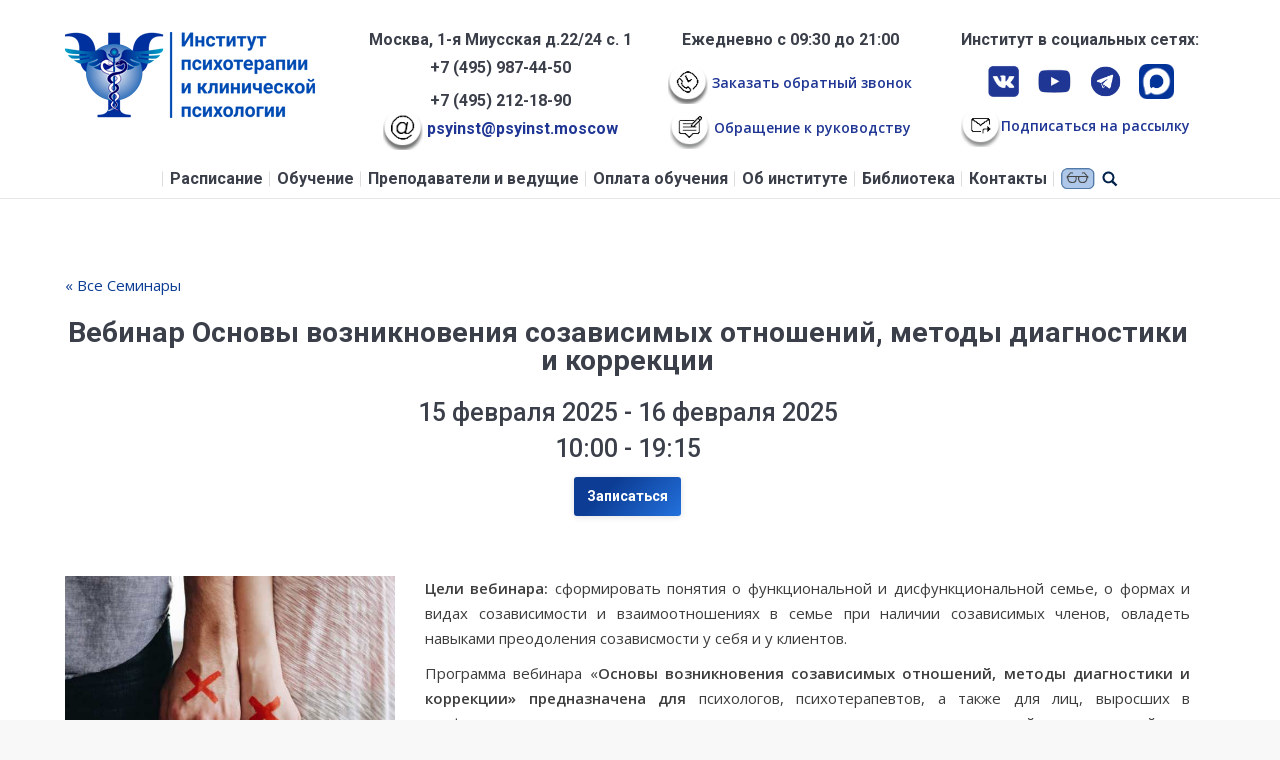

--- FILE ---
content_type: text/html; charset=UTF-8
request_url: https://psyinst.moscow/trening/vebinar-osnovy-vozniknoveniia-sozavisimykh-otnoshenii-metody-diagnostiki-i-korrektsii-02-25
body_size: 46631
content:
<!DOCTYPE html>
<!--[if lt IE 10 ]>
<html lang="ru-RU" class="old-ie no-js">
<![endif]-->
<!--[if !(IE 6) | !(IE 7) | !(IE 8)  ]><!-->
<html lang="ru-RU" class="no-js">
<!--<![endif]-->
<!--link rel='stylesheet' href='/wp-content/themes/dt-the7/css/bootstrap.css' type='text/css' media='all' /-->
<!--link rel='stylesheet' href='/wp-content/themes/dt-the7/js/mod.js' type='text/css' media='all' /-->
<head>
<meta name="referrer" content="origin-when-crossorigin">

	<meta charset="UTF-8" />
	
	
	<meta name="viewport" content="width=device-width, initial-scale=1">
	<link rel="profile" href="https://gmpg.org/xfn/11" />
	<link rel='stylesheet' href='/wp-content/themes/dt-the7/css/bootstrap.css' type='text/css' media='all' />
<meta name="facebook-domain-verification" content="gvqseveae9k97cojb29ccv28jg3iwp" />
<meta name="yandex-verification" content="9b4f135000d42a80" />
	<!--<link rel='stylesheet' href='/flexnav-master/css/flexnav.css' type='text/css' media='all' /> 
<meta name="yandex-verification" content="2eac49158cbd9504" />
<meta name="yandex-verification" content="e3ca5ace5d1a6120" />                                    -->
	<title>Семинары &#8212; Вебинар Основы возникновения созависимых отношений, методы диагностики и коррекции &#8212; Институт Психотерапии и Клинической Психологии &quot;ИПиКП&quot;</title>
<script id="yookassa-own-payment-methods-head">
window.yookassaOwnPaymentMethods = ["yookassa_epl"];
</script>
<meta name='robots' content='max-image-preview:large' />
<script type="text/javascript">
function createCookie(a,d,b){if(b){var c=new Date;c.setTime(c.getTime()+864E5*b);b="; expires="+c.toGMTString()}else b="";document.cookie=a+"="+d+b+"; path=/"}function readCookie(a){a+="=";for(var d=document.cookie.split(";"),b=0;b<d.length;b++){for(var c=d[b];" "==c.charAt(0);)c=c.substring(1,c.length);if(0==c.indexOf(a))return c.substring(a.length,c.length)}return null}function eraseCookie(a){createCookie(a,"",-1)}
function areCookiesEnabled(){var a=!1;createCookie("testing","Hello",1);null!=readCookie("testing")&&(a=!0,eraseCookie("testing"));return a}(function(a){var d=readCookie("devicePixelRatio"),b=void 0===a.devicePixelRatio?1:a.devicePixelRatio;areCookiesEnabled()&&null==d&&(createCookie("devicePixelRatio",b,7),1!=b&&a.location.reload(!0))})(window);
</script><link rel='dns-prefetch' href='//www.google.com' />
<link rel='dns-prefetch' href='//fonts.googleapis.com' />
<link rel="alternate" type="application/rss+xml" title="Институт Психотерапии и Клинической Психологии &quot;ИПиКП&quot; &raquo; Лента" href="https://psyinst.moscow/feed/" />
<link rel="alternate" type="application/rss+xml" title="Институт Психотерапии и Клинической Психологии &quot;ИПиКП&quot; &raquo; Лента комментариев" href="https://psyinst.moscow/comments/feed/" />
<link rel="alternate" type="text/calendar" title="Институт Психотерапии и Клинической Психологии &quot;ИПиКП&quot; &raquo; Новостная лента iCal" href="https://psyinst.moscow/raspisanie/?ical=1" />
<script type="text/javascript">
/* <![CDATA[ */
window._wpemojiSettings = {"baseUrl":"https:\/\/s.w.org\/images\/core\/emoji\/15.0.3\/72x72\/","ext":".png","svgUrl":"https:\/\/s.w.org\/images\/core\/emoji\/15.0.3\/svg\/","svgExt":".svg","source":{"concatemoji":"https:\/\/psyinst.moscow\/wp-includes\/js\/wp-emoji-release.min.js?ver=6.5.3"}};
/*! This file is auto-generated */
!function(i,n){var o,s,e;function c(e){try{var t={supportTests:e,timestamp:(new Date).valueOf()};sessionStorage.setItem(o,JSON.stringify(t))}catch(e){}}function p(e,t,n){e.clearRect(0,0,e.canvas.width,e.canvas.height),e.fillText(t,0,0);var t=new Uint32Array(e.getImageData(0,0,e.canvas.width,e.canvas.height).data),r=(e.clearRect(0,0,e.canvas.width,e.canvas.height),e.fillText(n,0,0),new Uint32Array(e.getImageData(0,0,e.canvas.width,e.canvas.height).data));return t.every(function(e,t){return e===r[t]})}function u(e,t,n){switch(t){case"flag":return n(e,"\ud83c\udff3\ufe0f\u200d\u26a7\ufe0f","\ud83c\udff3\ufe0f\u200b\u26a7\ufe0f")?!1:!n(e,"\ud83c\uddfa\ud83c\uddf3","\ud83c\uddfa\u200b\ud83c\uddf3")&&!n(e,"\ud83c\udff4\udb40\udc67\udb40\udc62\udb40\udc65\udb40\udc6e\udb40\udc67\udb40\udc7f","\ud83c\udff4\u200b\udb40\udc67\u200b\udb40\udc62\u200b\udb40\udc65\u200b\udb40\udc6e\u200b\udb40\udc67\u200b\udb40\udc7f");case"emoji":return!n(e,"\ud83d\udc26\u200d\u2b1b","\ud83d\udc26\u200b\u2b1b")}return!1}function f(e,t,n){var r="undefined"!=typeof WorkerGlobalScope&&self instanceof WorkerGlobalScope?new OffscreenCanvas(300,150):i.createElement("canvas"),a=r.getContext("2d",{willReadFrequently:!0}),o=(a.textBaseline="top",a.font="600 32px Arial",{});return e.forEach(function(e){o[e]=t(a,e,n)}),o}function t(e){var t=i.createElement("script");t.src=e,t.defer=!0,i.head.appendChild(t)}"undefined"!=typeof Promise&&(o="wpEmojiSettingsSupports",s=["flag","emoji"],n.supports={everything:!0,everythingExceptFlag:!0},e=new Promise(function(e){i.addEventListener("DOMContentLoaded",e,{once:!0})}),new Promise(function(t){var n=function(){try{var e=JSON.parse(sessionStorage.getItem(o));if("object"==typeof e&&"number"==typeof e.timestamp&&(new Date).valueOf()<e.timestamp+604800&&"object"==typeof e.supportTests)return e.supportTests}catch(e){}return null}();if(!n){if("undefined"!=typeof Worker&&"undefined"!=typeof OffscreenCanvas&&"undefined"!=typeof URL&&URL.createObjectURL&&"undefined"!=typeof Blob)try{var e="postMessage("+f.toString()+"("+[JSON.stringify(s),u.toString(),p.toString()].join(",")+"));",r=new Blob([e],{type:"text/javascript"}),a=new Worker(URL.createObjectURL(r),{name:"wpTestEmojiSupports"});return void(a.onmessage=function(e){c(n=e.data),a.terminate(),t(n)})}catch(e){}c(n=f(s,u,p))}t(n)}).then(function(e){for(var t in e)n.supports[t]=e[t],n.supports.everything=n.supports.everything&&n.supports[t],"flag"!==t&&(n.supports.everythingExceptFlag=n.supports.everythingExceptFlag&&n.supports[t]);n.supports.everythingExceptFlag=n.supports.everythingExceptFlag&&!n.supports.flag,n.DOMReady=!1,n.readyCallback=function(){n.DOMReady=!0}}).then(function(){return e}).then(function(){var e;n.supports.everything||(n.readyCallback(),(e=n.source||{}).concatemoji?t(e.concatemoji):e.wpemoji&&e.twemoji&&(t(e.twemoji),t(e.wpemoji)))}))}((window,document),window._wpemojiSettings);
/* ]]> */
</script>
<style id='wp-emoji-styles-inline-css' type='text/css'>

	img.wp-smiley, img.emoji {
		display: inline !important;
		border: none !important;
		box-shadow: none !important;
		height: 1em !important;
		width: 1em !important;
		margin: 0 0.07em !important;
		vertical-align: -0.1em !important;
		background: none !important;
		padding: 0 !important;
	}
</style>
<link rel='stylesheet' id='wp-block-library-css' href='https://psyinst.moscow/wp-includes/css/dist/block-library/style.min.css?ver=6.5.3' type='text/css' media='all' />
<style id='classic-theme-styles-inline-css' type='text/css'>
/*! This file is auto-generated */
.wp-block-button__link{color:#fff;background-color:#32373c;border-radius:9999px;box-shadow:none;text-decoration:none;padding:calc(.667em + 2px) calc(1.333em + 2px);font-size:1.125em}.wp-block-file__button{background:#32373c;color:#fff;text-decoration:none}
</style>
<style id='global-styles-inline-css' type='text/css'>
body{--wp--preset--color--black: #000000;--wp--preset--color--cyan-bluish-gray: #abb8c3;--wp--preset--color--white: #ffffff;--wp--preset--color--pale-pink: #f78da7;--wp--preset--color--vivid-red: #cf2e2e;--wp--preset--color--luminous-vivid-orange: #ff6900;--wp--preset--color--luminous-vivid-amber: #fcb900;--wp--preset--color--light-green-cyan: #7bdcb5;--wp--preset--color--vivid-green-cyan: #00d084;--wp--preset--color--pale-cyan-blue: #8ed1fc;--wp--preset--color--vivid-cyan-blue: #0693e3;--wp--preset--color--vivid-purple: #9b51e0;--wp--preset--gradient--vivid-cyan-blue-to-vivid-purple: linear-gradient(135deg,rgba(6,147,227,1) 0%,rgb(155,81,224) 100%);--wp--preset--gradient--light-green-cyan-to-vivid-green-cyan: linear-gradient(135deg,rgb(122,220,180) 0%,rgb(0,208,130) 100%);--wp--preset--gradient--luminous-vivid-amber-to-luminous-vivid-orange: linear-gradient(135deg,rgba(252,185,0,1) 0%,rgba(255,105,0,1) 100%);--wp--preset--gradient--luminous-vivid-orange-to-vivid-red: linear-gradient(135deg,rgba(255,105,0,1) 0%,rgb(207,46,46) 100%);--wp--preset--gradient--very-light-gray-to-cyan-bluish-gray: linear-gradient(135deg,rgb(238,238,238) 0%,rgb(169,184,195) 100%);--wp--preset--gradient--cool-to-warm-spectrum: linear-gradient(135deg,rgb(74,234,220) 0%,rgb(151,120,209) 20%,rgb(207,42,186) 40%,rgb(238,44,130) 60%,rgb(251,105,98) 80%,rgb(254,248,76) 100%);--wp--preset--gradient--blush-light-purple: linear-gradient(135deg,rgb(255,206,236) 0%,rgb(152,150,240) 100%);--wp--preset--gradient--blush-bordeaux: linear-gradient(135deg,rgb(254,205,165) 0%,rgb(254,45,45) 50%,rgb(107,0,62) 100%);--wp--preset--gradient--luminous-dusk: linear-gradient(135deg,rgb(255,203,112) 0%,rgb(199,81,192) 50%,rgb(65,88,208) 100%);--wp--preset--gradient--pale-ocean: linear-gradient(135deg,rgb(255,245,203) 0%,rgb(182,227,212) 50%,rgb(51,167,181) 100%);--wp--preset--gradient--electric-grass: linear-gradient(135deg,rgb(202,248,128) 0%,rgb(113,206,126) 100%);--wp--preset--gradient--midnight: linear-gradient(135deg,rgb(2,3,129) 0%,rgb(40,116,252) 100%);--wp--preset--font-size--small: 13px;--wp--preset--font-size--medium: 20px;--wp--preset--font-size--large: 36px;--wp--preset--font-size--x-large: 42px;--wp--preset--spacing--20: 0.44rem;--wp--preset--spacing--30: 0.67rem;--wp--preset--spacing--40: 1rem;--wp--preset--spacing--50: 1.5rem;--wp--preset--spacing--60: 2.25rem;--wp--preset--spacing--70: 3.38rem;--wp--preset--spacing--80: 5.06rem;--wp--preset--shadow--natural: 6px 6px 9px rgba(0, 0, 0, 0.2);--wp--preset--shadow--deep: 12px 12px 50px rgba(0, 0, 0, 0.4);--wp--preset--shadow--sharp: 6px 6px 0px rgba(0, 0, 0, 0.2);--wp--preset--shadow--outlined: 6px 6px 0px -3px rgba(255, 255, 255, 1), 6px 6px rgba(0, 0, 0, 1);--wp--preset--shadow--crisp: 6px 6px 0px rgba(0, 0, 0, 1);}:where(.is-layout-flex){gap: 0.5em;}:where(.is-layout-grid){gap: 0.5em;}body .is-layout-flex{display: flex;}body .is-layout-flex{flex-wrap: wrap;align-items: center;}body .is-layout-flex > *{margin: 0;}body .is-layout-grid{display: grid;}body .is-layout-grid > *{margin: 0;}:where(.wp-block-columns.is-layout-flex){gap: 2em;}:where(.wp-block-columns.is-layout-grid){gap: 2em;}:where(.wp-block-post-template.is-layout-flex){gap: 1.25em;}:where(.wp-block-post-template.is-layout-grid){gap: 1.25em;}.has-black-color{color: var(--wp--preset--color--black) !important;}.has-cyan-bluish-gray-color{color: var(--wp--preset--color--cyan-bluish-gray) !important;}.has-white-color{color: var(--wp--preset--color--white) !important;}.has-pale-pink-color{color: var(--wp--preset--color--pale-pink) !important;}.has-vivid-red-color{color: var(--wp--preset--color--vivid-red) !important;}.has-luminous-vivid-orange-color{color: var(--wp--preset--color--luminous-vivid-orange) !important;}.has-luminous-vivid-amber-color{color: var(--wp--preset--color--luminous-vivid-amber) !important;}.has-light-green-cyan-color{color: var(--wp--preset--color--light-green-cyan) !important;}.has-vivid-green-cyan-color{color: var(--wp--preset--color--vivid-green-cyan) !important;}.has-pale-cyan-blue-color{color: var(--wp--preset--color--pale-cyan-blue) !important;}.has-vivid-cyan-blue-color{color: var(--wp--preset--color--vivid-cyan-blue) !important;}.has-vivid-purple-color{color: var(--wp--preset--color--vivid-purple) !important;}.has-black-background-color{background-color: var(--wp--preset--color--black) !important;}.has-cyan-bluish-gray-background-color{background-color: var(--wp--preset--color--cyan-bluish-gray) !important;}.has-white-background-color{background-color: var(--wp--preset--color--white) !important;}.has-pale-pink-background-color{background-color: var(--wp--preset--color--pale-pink) !important;}.has-vivid-red-background-color{background-color: var(--wp--preset--color--vivid-red) !important;}.has-luminous-vivid-orange-background-color{background-color: var(--wp--preset--color--luminous-vivid-orange) !important;}.has-luminous-vivid-amber-background-color{background-color: var(--wp--preset--color--luminous-vivid-amber) !important;}.has-light-green-cyan-background-color{background-color: var(--wp--preset--color--light-green-cyan) !important;}.has-vivid-green-cyan-background-color{background-color: var(--wp--preset--color--vivid-green-cyan) !important;}.has-pale-cyan-blue-background-color{background-color: var(--wp--preset--color--pale-cyan-blue) !important;}.has-vivid-cyan-blue-background-color{background-color: var(--wp--preset--color--vivid-cyan-blue) !important;}.has-vivid-purple-background-color{background-color: var(--wp--preset--color--vivid-purple) !important;}.has-black-border-color{border-color: var(--wp--preset--color--black) !important;}.has-cyan-bluish-gray-border-color{border-color: var(--wp--preset--color--cyan-bluish-gray) !important;}.has-white-border-color{border-color: var(--wp--preset--color--white) !important;}.has-pale-pink-border-color{border-color: var(--wp--preset--color--pale-pink) !important;}.has-vivid-red-border-color{border-color: var(--wp--preset--color--vivid-red) !important;}.has-luminous-vivid-orange-border-color{border-color: var(--wp--preset--color--luminous-vivid-orange) !important;}.has-luminous-vivid-amber-border-color{border-color: var(--wp--preset--color--luminous-vivid-amber) !important;}.has-light-green-cyan-border-color{border-color: var(--wp--preset--color--light-green-cyan) !important;}.has-vivid-green-cyan-border-color{border-color: var(--wp--preset--color--vivid-green-cyan) !important;}.has-pale-cyan-blue-border-color{border-color: var(--wp--preset--color--pale-cyan-blue) !important;}.has-vivid-cyan-blue-border-color{border-color: var(--wp--preset--color--vivid-cyan-blue) !important;}.has-vivid-purple-border-color{border-color: var(--wp--preset--color--vivid-purple) !important;}.has-vivid-cyan-blue-to-vivid-purple-gradient-background{background: var(--wp--preset--gradient--vivid-cyan-blue-to-vivid-purple) !important;}.has-light-green-cyan-to-vivid-green-cyan-gradient-background{background: var(--wp--preset--gradient--light-green-cyan-to-vivid-green-cyan) !important;}.has-luminous-vivid-amber-to-luminous-vivid-orange-gradient-background{background: var(--wp--preset--gradient--luminous-vivid-amber-to-luminous-vivid-orange) !important;}.has-luminous-vivid-orange-to-vivid-red-gradient-background{background: var(--wp--preset--gradient--luminous-vivid-orange-to-vivid-red) !important;}.has-very-light-gray-to-cyan-bluish-gray-gradient-background{background: var(--wp--preset--gradient--very-light-gray-to-cyan-bluish-gray) !important;}.has-cool-to-warm-spectrum-gradient-background{background: var(--wp--preset--gradient--cool-to-warm-spectrum) !important;}.has-blush-light-purple-gradient-background{background: var(--wp--preset--gradient--blush-light-purple) !important;}.has-blush-bordeaux-gradient-background{background: var(--wp--preset--gradient--blush-bordeaux) !important;}.has-luminous-dusk-gradient-background{background: var(--wp--preset--gradient--luminous-dusk) !important;}.has-pale-ocean-gradient-background{background: var(--wp--preset--gradient--pale-ocean) !important;}.has-electric-grass-gradient-background{background: var(--wp--preset--gradient--electric-grass) !important;}.has-midnight-gradient-background{background: var(--wp--preset--gradient--midnight) !important;}.has-small-font-size{font-size: var(--wp--preset--font-size--small) !important;}.has-medium-font-size{font-size: var(--wp--preset--font-size--medium) !important;}.has-large-font-size{font-size: var(--wp--preset--font-size--large) !important;}.has-x-large-font-size{font-size: var(--wp--preset--font-size--x-large) !important;}
.wp-block-navigation a:where(:not(.wp-element-button)){color: inherit;}
:where(.wp-block-post-template.is-layout-flex){gap: 1.25em;}:where(.wp-block-post-template.is-layout-grid){gap: 1.25em;}
:where(.wp-block-columns.is-layout-flex){gap: 2em;}:where(.wp-block-columns.is-layout-grid){gap: 2em;}
.wp-block-pullquote{font-size: 1.5em;line-height: 1.6;}
</style>
<link rel='stylesheet' id='bsearch-style-css' href='https://psyinst.moscow/wp-content/plugins/better-search/includes/css/bsearch-styles.min.css?ver=3.2.0' type='text/css' media='all' />
<link rel='stylesheet' id='contact-form-7-css' href='https://psyinst.moscow/wp-content/plugins/contact-form-7/includes/css/styles.css?ver=5.3.2' type='text/css' media='all' />
<link rel='stylesheet' id='uaf_client_css-css' href='https://psyinst.moscow/wp-content/uploads/useanyfont/uaf.css?ver=1726641572' type='text/css' media='all' />
<style id='woocommerce-inline-inline-css' type='text/css'>
.woocommerce form .form-row .required { visibility: visible; }
</style>
<link rel='stylesheet' id='dashicons-css' href='https://psyinst.moscow/wp-includes/css/dashicons.min.css?ver=6.5.3' type='text/css' media='all' />
<style id='dashicons-inline-css' type='text/css'>
[data-font="Dashicons"]:before {font-family: 'Dashicons' !important;content: attr(data-icon) !important;speak: none !important;font-weight: normal !important;font-variant: normal !important;text-transform: none !important;line-height: 1 !important;font-style: normal !important;-webkit-font-smoothing: antialiased !important;-moz-osx-font-smoothing: grayscale !important;}
</style>
<link rel='stylesheet' id='event-tickets-plus-tickets-css' href='https://psyinst.moscow/wp-content/plugins/event-tickets-plus/src/resources/css/tickets.css?ver=4.2.6' type='text/css' media='all' />
<link rel='stylesheet' id='tribe-events-custom-jquery-styles-css' href='https://psyinst.moscow/wp-content/plugins/the-events-calendar/vendor/jquery/smoothness/jquery-ui-1.8.23.custom.css?ver=6.5.3' type='text/css' media='all' />
<link rel='stylesheet' id='tribe-events-calendar-style-css' href='https://psyinst.moscow/wp-content/plugins/the-events-calendar/src/resources/css/tribe-events-full.min.css?ver=4.2.6' type='text/css' media='all' />
<link rel='stylesheet' id='tribe-events-calendar-mobile-style-css' href='https://psyinst.moscow/wp-content/plugins/the-events-calendar/src/resources/css/tribe-events-full-mobile.min.css?ver=4.2.6' type='text/css' media='only screen and (max-width: 768px)' />
<link rel='stylesheet' id='tribe-events-calendar-pro-style-css' href='https://psyinst.moscow/wp-content/plugins/Calendar%20Pro/src/resources/css/tribe-events-pro-full.min.css?ver=4.2.1' type='text/css' media='all' />
<link rel='stylesheet' id='tribe-events-calendar-pro-mobile-style-css' href='https://psyinst.moscow/wp-content/plugins/Calendar%20Pro/src/resources/css/tribe-events-pro-full-mobile.min.css?ver=4.2.1' type='text/css' media='only screen and (max-width: 768px)' />
<link rel='stylesheet' id='tablepress-default-css' href='https://psyinst.moscow/wp-content/plugins/tablepress/css/build/default.css?ver=2.1.5' type='text/css' media='all' />
<link rel='stylesheet' id='tablepress-responsive-tables-css' href='https://psyinst.moscow/wp-content/plugins/tablepress-responsive-tables/css/tablepress-responsive.min.css?ver=1.8' type='text/css' media='all' />
<link rel='stylesheet' id='js_composer_custom_css-css' href='//psyinst.moscow/wp-content/uploads/js_composer/custom.css?ver=5.4.5' type='text/css' media='all' />
<link rel='stylesheet' id='event-tickets-rsvp-css' href='https://psyinst.moscow/wp-content/plugins/event-tickets/src/resources/css/rsvp.min.css?ver=4.2.6' type='text/css' media='all' />
<link rel='stylesheet' id='TribeEventsWooTickets-css' href='https://psyinst.moscow/wp-content/plugins/event-tickets-plus/src/resources/css/wootickets.min.css?ver=3.12a1' type='text/css' media='all' />
<link rel='stylesheet' id='popup-maker-site-css' href='//psyinst.moscow/wp-content/uploads/pum/pum-site-styles.css?generated=1763117650&#038;ver=1.16.1' type='text/css' media='all' />
<link rel='stylesheet' id='dt-web-fonts-css' href='//fonts.googleapis.com/css?family=Roboto%3A400%2C500%2C700%7COpen+Sans%3A400%2C600&#038;ver=6.5.3' type='text/css' media='all' />
<link rel='stylesheet' id='dt-main-css' href='https://psyinst.moscow/wp-content/themes/dt-the7/css/main.min.css?ver=4.0.2' type='text/css' media='all' />
<!--[if lt IE 10]>
<link rel='stylesheet' id='dt-old-ie-css' href='https://psyinst.moscow/wp-content/themes/dt-the7/css/old-ie.css?ver=4.0.2' type='text/css' media='all' />
<![endif]-->
<link rel='stylesheet' id='dt-awsome-fonts-css' href='https://psyinst.moscow/wp-content/themes/dt-the7/fonts/FontAwesome/css/font-awesome.min.css?ver=4.0.2' type='text/css' media='all' />
<link rel='stylesheet' id='dt-fontello-css' href='https://psyinst.moscow/wp-content/themes/dt-the7/fonts/fontello/css/fontello.min.css?ver=4.0.2' type='text/css' media='all' />
<link rel='stylesheet' id='dt-arrow-icons-css' href='https://psyinst.moscow/wp-content/themes/dt-the7/fonts/icomoon-arrows-the7/style.css?ver=4.0.2' type='text/css' media='all' />
<link rel='stylesheet' id='tribe_events-widget-this-week-pro-style-css' href='https://psyinst.moscow/wp-content/plugins/Calendar%20Pro/src/resources/css/widget-this-week-full.min.css?ver=4.2.1' type='text/css' media='all' />
<link rel='stylesheet' id='the7pt-static-css' href='https://psyinst.moscow/wp-content/themes/dt-the7/css/post-type.css?ver=4.0.2' type='text/css' media='all' />
<!--[if lt IE 10]>
<link rel='stylesheet' id='dt-custom-old-ie.less-css' href='https://psyinst.moscow/wp-content/uploads/wp-less/dt-the7/css/custom-old-ie-da61a6b8ca.css?ver=4.0.2' type='text/css' media='all' />
<![endif]-->
<link rel='stylesheet' id='dt-custom.less-css' href='https://psyinst.moscow/wp-content/uploads/wp-less/dt-the7/css/custom-99522ebe35.css?ver=4.0.2' type='text/css' media='all' />
<link rel='stylesheet' id='wc-dt-custom.less-css' href='https://psyinst.moscow/wp-content/uploads/wp-less/dt-the7/css/compatibility/wc-dt-custom-c1d0897d80.css?ver=4.0.2' type='text/css' media='all' />
<link rel='stylesheet' id='dt-media.less-css' href='https://psyinst.moscow/wp-content/uploads/wp-less/dt-the7/css/media-99522ebe35.css?ver=4.0.2' type='text/css' media='all' />
<link rel='stylesheet' id='the7pt.less-css' href='https://psyinst.moscow/wp-content/uploads/wp-less/dt-the7/css/post-type-dynamic-99522ebe35.css?ver=4.0.2' type='text/css' media='all' />
<link rel='stylesheet' id='style-css' href='https://psyinst.moscow/wp-content/themes/dt-the7/style.css?ver=4.0.2' type='text/css' media='all' />
<style id='style-inline-css' type='text/css'>
.mobile-main-nav > li.has-children > a:after,
.mobile-main-nav .next-level-button,
.mobile-main-nav > li.menu-item-language > a:after {
  background-image: url("data:image/svg+xml,%3Csvg version='1.1' xmlns='http://www.w3.org/2000/svg' xmlns:xlink='http://www.w3.org/1999/xlink' x='0px' y='0px' width='14px' height='14px' viewBox='0 0 14 14' enable-background='new 0 0 14 14' fill='rgba(12,60,147,1)' xml:space='preserve'%3E%3Cpolygon points='14,6 8,6 8,0 6,0 6,6 0,6 0,8 6,8 6,14 8,14 8,8 14,8 '/%3E%3C/svg%3E");
}

.row_no_cost {
text-align: -webkit-center !important;
text-align: center;
margin-left: 50px;
}

.tribe-events-meta-group-venue {
float: left !important;
}

.col-xs-1-n, .col-xs-2-n, .col-xs-3-n, .col-xs-12-n {
    position: relative;
    min-height: 1px;
    padding-left: 15px;
    padding-right: 15px;
}

.col-xs-1-n {
    float: left;
    display: flex;
    justify-content: center;
    flex-direction: column;
    height: 70px; 
    width: auto;
margin: auto;
}
.col-xs-2-n {
   width: 16.66666667%;
   float: left;
   display: flex;
   justify-content: center;
   flex-direction: column;
}
.col-xs-3-n {
   width: 25%;
   display: flex;
   justify-content: center;
   float: left;
   flex-direction: column;
}
.col-xs-12-n {
   display: none;
}

.box-resize {
    display: flex;
}

@media (max-width: 1250px) {
.col-xs-1-n {
   height: 70px;
   width: 91.6%;
   text-align: center;
}
.box-resize {
    display: block;
}
.col-xs-1-n {
margin: unset;
}
}

@media (max-width: 768px) { 
.tribe-event-schedule-details {
    font-size: 16px !important;
}
.col-xs-2-n {
	width: 100%;
}
.col-xs-3-n {
	width: 100%;
}
.col-xs-12-n {
width: 100%;
display: flex;
float: left;
}
.tribe-events-list h2.tribe-events-list-event-title {
    font-size: 1.4em !important;
}
}

.col-md-12 {
position: inherit;
}

#ZAPIS > div > div > div > div.wf-container.loading-effect-none.iso-container.dt-isotope.cont-id-1.mobile-paddings.iso-item-ready > div > div > article > div.testimonial-content > div.supsystic-social-sharing.supsystic-social-sharing-package-flat.supsystic-social-sharing-hide-on-homepage.supsystic-social-sharing-spacing.supsystic-social-sharing-content.supsystic-social-sharing-content-align-right.supsystic-social-sharing-init.supsystic-social-sharing-loaded  {
display: none !important;
}

#wpcf7-f201835-o1 > form > p:nth-child(8) > input {
background: linear-gradient(135deg, #ffdd2d, #ff0);
color:  #000;
}
#wpcf7-f201835-o1 > form > p:nth-child(8) > input:hover {
background: linear-gradient(135deg, #ffdd2d, #ff0);
color:  #000;
}

#billing_comments {
color: #b8bcbe;
}

th.product-name {
font-weight: bold;
}

.round-image {
border-radius: 50%;
}

.scroll-top {
background-color: rgb(1 57 152 / 50%);
}

#payment > ul > li > div > p > img {
width: -webkit-fill-available;
}
</style>
<link rel='stylesheet' id='bsf-Defaults-css' href='https://psyinst.moscow/wp-content/uploads/smile_fonts/Defaults/Defaults.css?ver=6.5.3' type='text/css' media='all' />
<link rel='stylesheet' id='bvi-styles-css' href='https://psyinst.moscow/wp-content/plugins/button-visually-impaired/assets/css/bvi.min.css?ver=2.3.0' type='text/css' media='all' />
<style id='bvi-styles-inline-css' type='text/css'>

			.bvi-widget,
			.bvi-shortcode a,
			.bvi-widget a, 
			.bvi-shortcode {
				color: #ffffff;
				background-color: #e53935;
			}
			.bvi-widget .bvi-svg-eye,
			.bvi-shortcode .bvi-svg-eye {
			    display: inline-block;
                overflow: visible;
                width: 1.125em;
                height: 1em;
                font-size: 2em;
                vertical-align: middle;
			}
			.bvi-widget,
			.bvi-shortcode {
			    -webkit-transition: background-color .2s ease-out;
			    transition: background-color .2s ease-out;
			    cursor: pointer;
			    border-radius: 2px;
			    display: inline-block;
			    padding: 5px 10px;
			    vertical-align: middle;
			    text-decoration: none;
			}
</style>
<script type="text/javascript" id="jquery-core-js-extra">
/* <![CDATA[ */
var tribe_events_linked_posts = {"post_types":{"tribe_venue":"venue","tribe_organizer":"organizer"}};
/* ]]> */
</script>
<script type="text/javascript" src="https://psyinst.moscow/wp-includes/js/jquery/jquery.min.js?ver=3.7.1" id="jquery-core-js"></script>
<script type="text/javascript" src="https://psyinst.moscow/wp-includes/js/jquery/jquery-migrate.min.js?ver=3.4.1" id="jquery-migrate-js"></script>
<script type="text/javascript" src="https://psyinst.moscow/wp-content/plugins/the-events-calendar/vendor/jquery-resize/jquery.ba-resize.min.js?ver=1.1" id="tribe-events-jquery-resize-js"></script>
<script type="text/javascript" id="tribe-events-calendar-script-js-extra">
/* <![CDATA[ */
var tribe_js_config = {"permalink_settings":"\/%postname%\/","events_post_type":"tribe_events","events_base":"https:\/\/psyinst.moscow\/raspisanie\/"};
/* ]]> */
</script>
<script type="text/javascript" src="https://psyinst.moscow/wp-content/plugins/the-events-calendar/src/resources/js/tribe-events.min.js?ver=4.2.6" id="tribe-events-calendar-script-js"></script>
<script type="text/javascript" id="tribe-events-pro-js-extra">
/* <![CDATA[ */
var TribeEventsPro = {"geocenter":{"max_lat":55.780949999999997,"max_lng":37.593375000000002,"min_lat":55.780949999999997,"min_lng":37.593375000000002},"map_tooltip_event":"Event: ","map_tooltip_address":"Address: "};
/* ]]> */
</script>
<script type="text/javascript" src="https://psyinst.moscow/wp-content/plugins/Calendar%20Pro/src/resources/js/tribe-events-pro.min.js?ver=4.2.1" id="tribe-events-pro-js"></script>
<script type="text/javascript" src="https://psyinst.moscow/wp-content/plugins/woocommerce/assets/js/jquery-blockui/jquery.blockUI.min.js?ver=2.7.0-wc.8.9.3" id="jquery-blockui-js" data-wp-strategy="defer"></script>
<script type="text/javascript" id="wc-add-to-cart-js-extra">
/* <![CDATA[ */
var wc_add_to_cart_params = {"ajax_url":"\/wp-admin\/admin-ajax.php","wc_ajax_url":"\/?wc-ajax=%%endpoint%%","i18n_view_cart":"\u0412 \u043a\u043e\u0440\u0437\u0438\u043d\u0443","cart_url":"https:\/\/psyinst.moscow\/oplata-obucheniya\/kak-oplatit-obuchenie-formy-oplaty\/checkout\/","is_cart":"","cart_redirect_after_add":"yes"};
/* ]]> */
</script>
<script type="text/javascript" src="https://psyinst.moscow/wp-content/plugins/woocommerce/assets/js/frontend/add-to-cart.min.js?ver=8.9.3" id="wc-add-to-cart-js" data-wp-strategy="defer"></script>
<script type="text/javascript" src="https://psyinst.moscow/wp-content/plugins/woocommerce/assets/js/js-cookie/js.cookie.min.js?ver=2.1.4-wc.8.9.3" id="js-cookie-js" defer="defer" data-wp-strategy="defer"></script>
<script type="text/javascript" id="woocommerce-js-extra">
/* <![CDATA[ */
var woocommerce_params = {"ajax_url":"\/wp-admin\/admin-ajax.php","wc_ajax_url":"\/?wc-ajax=%%endpoint%%"};
/* ]]> */
</script>
<script type="text/javascript" src="https://psyinst.moscow/wp-content/plugins/woocommerce/assets/js/frontend/woocommerce.min.js?ver=8.9.3" id="woocommerce-js" defer="defer" data-wp-strategy="defer"></script>
<script type="text/javascript" src="https://psyinst.moscow/wp-content/plugins/js_composer/assets/js/vendors/woocommerce-add-to-cart.js?ver=5.4.5" id="vc_woocommerce-add-to-cart-js-js"></script>
<script type="text/javascript" src="https://psyinst.moscow/wp-content/plugins/event-tickets-plus/vendor/jquery.deparam/jquery.deparam.js?ver=4.2.6" id="jquery-deparam-js"></script>
<script type="text/javascript" id="dt-above-fold-js-extra">
/* <![CDATA[ */
var dtLocal = {"themeUrl":"https:\/\/psyinst.moscow\/wp-content\/themes\/dt-the7","passText":"\u0414\u043b\u044f \u043f\u0440\u043e\u0441\u043c\u043e\u0442\u0440\u0430 \u044d\u0442\u043e\u0439 \u0437\u0430\u043a\u0440\u044b\u0442\u043e\u0439 \u043f\u0443\u0431\u043b\u0438\u043a\u0430\u0446\u0438\u0438, \u0432\u0432\u0435\u0434\u0438\u0442\u0435 \u043f\u0430\u0440\u043e\u043b\u044c \u043d\u0438\u0436\u0435:","moreButtonText":{"loading":"\u0417\u0430\u0433\u0440\u0443\u0437\u043a\u0430 ..."},"postID":"384864","ajaxurl":"https:\/\/psyinst.moscow\/wp-admin\/admin-ajax.php","contactNonce":"6f6430191c","ajaxNonce":"a648413cb8","pageData":"","themeSettings":{"smoothScroll":"off","lazyLoading":false,"accentColor":{"mode":"gradient","color":["#0c3c93","#2371dd"]},"floatingHeader":{"showAfter":100,"showMenu":true,"height":56,"logo":{"showLogo":false,"html":""}},"mobileHeader":{"firstSwitchPoint":990,"secondSwitchPoint":500},"content":{"responsivenessTreshold":970,"textColor":"#3e3e3e","headerColor":"#3b3f4a"},"stripes":{"stripe1":{"textColor":"#787d85","headerColor":"#3b3f4a"},"stripe2":{"textColor":"#8b9199","headerColor":"#ffffff"},"stripe3":{"textColor":"#ffffff","headerColor":"#ffffff"}}},"VCMobileScreenWidth":"768"};
/* ]]> */
</script>
<script type="text/javascript" src="https://psyinst.moscow/wp-content/themes/dt-the7/js/above-the-fold.min.js?ver=4.0.2" id="dt-above-fold-js"></script>
<script type="text/javascript" id="tribe-this-week-js-extra">
/* <![CDATA[ */
var tribe_this_week = {"ajaxurl":"https:\/\/psyinst.moscow\/wp-admin\/admin-ajax.php"};
/* ]]> */
</script>
<script type="text/javascript" src="https://psyinst.moscow/wp-content/plugins/Calendar%20Pro/src/resources/js/widget-this-week.min.js?ver=4.2.1" id="tribe-this-week-js"></script>
<link rel="canonical" href="https://psyinst.moscow/trening/vebinar-osnovy-vozniknoveniia-sozavisimykh-otnoshenii-metody-diagnostiki-i-korrektsii-02-25" />
<meta property="og:site_name" content="Институт Психотерапии и Клинической Психологии &quot;ИПиКП&quot;" />
<meta property="og:title" content="Вебинар Основы возникновения созависимых отношений, методы диагностики и коррекции" />
<meta property="og:description" content="Цели вебинара: сформировать понятия о функциональной и дисфункциональной семье, о формах и видах созависимости и взаимоотношениях в семье при наличии созависимых членов, овладеть навыками преодоления созависмости у себя и у клиентов. Программа вебинара &#171;Основы возникновения созависимых отношений, методы диагностики и коррекции&#187; предназначена для психологов, психотерапевтов, а также для лиц, выросших в дисфункциональных семьях, для тех,&hellip;" />
<meta property="og:image" content="https://psyinst.moscow/wp-content/uploads/2018/02/osnovy_vozniknovenija_sozavisimyh_otnoshenij_metody_diagnostiki_i_korrekcii.jpg" />
<meta property="og:url" content="https://psyinst.moscow/trening/vebinar-osnovy-vozniknoveniia-sozavisimykh-otnoshenii-metody-diagnostiki-i-korrektsii-02-25" />
<meta property="og:type" content="article" />
	<noscript><style>.woocommerce-product-gallery{ opacity: 1 !important; }</style></noscript>
	<meta name="generator" content="Powered by WPBakery Page Builder - drag and drop page builder for WordPress."/>
<!--[if lte IE 9]><link rel="stylesheet" type="text/css" href="https://psyinst.moscow/wp-content/plugins/js_composer/assets/css/vc_lte_ie9.min.css" media="screen"><![endif]--><script type="application/ld+json">
[{"@context":"http://schema.org","@type":"Event","name":"\u0412\u0435\u0431\u0438\u043d\u0430\u0440 \u041e\u0441\u043d\u043e\u0432\u044b \u0432\u043e\u0437\u043d\u0438\u043a\u043d\u043e\u0432\u0435\u043d\u0438\u044f \u0441\u043e\u0437\u0430\u0432\u0438\u0441\u0438\u043c\u044b\u0445 \u043e\u0442\u043d\u043e\u0448\u0435\u043d\u0438\u0439, \u043c\u0435\u0442\u043e\u0434\u044b \u0434\u0438\u0430\u0433\u043d\u043e\u0441\u0442\u0438\u043a\u0438 \u0438 \u043a\u043e\u0440\u0440\u0435\u043a\u0446\u0438\u0438","description":"&lt;p&gt;\u0426\u0435\u043b\u0438 \u0432\u0435\u0431\u0438\u043d\u0430\u0440\u0430: \u0441\u0444\u043e\u0440\u043c\u0438\u0440\u043e\u0432\u0430\u0442\u044c \u043f\u043e\u043d\u044f\u0442\u0438\u044f \u043e \u0444\u0443\u043d\u043a\u0446\u0438\u043e\u043d\u0430\u043b\u044c\u043d\u043e\u0439 \u0438 \u0434\u0438\u0441\u0444\u0443\u043d\u043a\u0446\u0438\u043e\u043d\u0430\u043b\u044c\u043d\u043e\u0439 \u0441\u0435\u043c\u044c\u0435, \u043e \u0444\u043e\u0440\u043c\u0430\u0445 \u0438 \u0432\u0438\u0434\u0430\u0445 \u0441\u043e\u0437\u0430\u0432\u0438\u0441\u0438\u043c\u043e\u0441\u0442\u0438 \u0438 \u0432\u0437\u0430\u0438\u043c\u043e\u043e\u0442\u043d\u043e\u0448\u0435\u043d\u0438\u044f\u0445 \u0432 \u0441\u0435\u043c\u044c\u0435 \u043f\u0440\u0438 \u043d\u0430\u043b\u0438\u0447\u0438\u0438 \u0441\u043e\u0437\u0430\u0432\u0438\u0441\u0438\u043c\u044b\u0445 \u0447\u043b\u0435\u043d\u043e\u0432, \u043e\u0432\u043b\u0430\u0434\u0435\u0442\u044c \u043d\u0430\u0432\u044b\u043a\u0430\u043c\u0438 \u043f\u0440\u0435\u043e\u0434\u043e\u043b\u0435\u043d\u0438\u044f \u0441\u043e\u0437\u0430\u0432\u0438\u0441\u043c\u043e\u0441\u0442\u0438 \u0443 \u0441\u0435\u0431\u044f \u0438 \u0443 \u043a\u043b\u0438\u0435\u043d\u0442\u043e\u0432. \u041f\u0440\u043e\u0433\u0440\u0430\u043c\u043c\u0430 \u0432\u0435\u0431\u0438\u043d\u0430\u0440\u0430 &quot;\u041e\u0441\u043d\u043e\u0432\u044b \u0432\u043e\u0437\u043d\u0438\u043a\u043d\u043e\u0432\u0435\u043d\u0438\u044f \u0441\u043e\u0437\u0430\u0432\u0438\u0441\u0438\u043c\u044b\u0445 \u043e\u0442\u043d\u043e\u0448\u0435\u043d\u0438\u0439, \u043c\u0435\u0442\u043e\u0434\u044b \u0434\u0438\u0430\u0433\u043d\u043e\u0441\u0442\u0438\u043a\u0438 \u0438 \u043a\u043e\u0440\u0440\u0435\u043a\u0446\u0438\u0438&quot; \u043f\u0440\u0435\u0434\u043d\u0430\u0437\u043d\u0430\u0447\u0435\u043d\u0430 \u0434\u043b\u044f \u043f\u0441\u0438\u0445\u043e\u043b\u043e\u0433\u043e\u0432, \u043f\u0441\u0438\u0445\u043e\u0442\u0435\u0440\u0430\u043f\u0435\u0432\u0442\u043e\u0432, \u0430 \u0442\u0430\u043a\u0436\u0435 \u0434\u043b\u044f \u043b\u0438\u0446, \u0432\u044b\u0440\u043e\u0441\u0448\u0438\u0445 \u0432 \u0434\u0438\u0441\u0444\u0443\u043d\u043a\u0446\u0438\u043e\u043d\u0430\u043b\u044c\u043d\u044b\u0445 \u0441\u0435\u043c\u044c\u044f\u0445, \u0434\u043b\u044f \u0442\u0435\u0445,&hellip;&lt;/p&gt;\\n","image":"https://psyinst.moscow/wp-content/uploads/2018/02/osnovy_vozniknovenija_sozavisimyh_otnoshenij_metody_diagnostiki_i_korrekcii.jpg","url":"https://psyinst.moscow/trening/vebinar-osnovy-vozniknoveniia-sozavisimykh-otnoshenii-metody-diagnostiki-i-korrektsii-02-25","startDate":"2025-02-15T07:00:00+00:00","endDate":"2025-02-16T16:15:00+00:00","location":{"@type":"Place","name":"\u0414\u0438\u0441\u0442\u0430\u043d\u0446\u0438\u043e\u043d\u043d\u043e\u0435 \u0437\u0430\u043d\u044f\u0442\u0438\u0435","description":"","url":"https://psyinst.moscow/%D0%BC%D0%B5%D1%81%D1%82%D0%BE-%D0%BF%D1%80%D0%BE%D0%B2%D0%B5%D0%B4%D0%B5%D0%BD%D0%B8%D1%8F/vebinar-2/","address":{},"telephone":"+7 (495) 987-44-50","sameAs":""},"organizer":{"@type":"Person","name":"\u0417\u0438\u043d\u0433\u043c\u0430\u043d \u041e\u043b\u044c\u0433\u0430 \u0413\u0435\u043d\u043d\u0430\u0434\u044c\u0435\u0432\u043d\u0430","description":"&lt;p&gt;\u041a\u043b\u0438\u043d\u0438\u0447\u0435\u0441\u043a\u0438\u0439 \u043f\u0441\u0438\u0445\u043e\u043b\u043e\u0433, \u0430\u0440\u0442-\u0442\u0435\u0440\u0430\u043f\u0435\u0432\u0442, \u043a\u0440\u0438\u0437\u0438\u0441\u043d\u044b\u0439 \u043f\u0441\u0438\u0445\u043e\u043b\u043e\u0433, \u041d\u041b\u041f-\u043c\u0430\u0441\u0442\u0435\u0440. \u0421\u043f\u0435\u0446\u0438\u0430\u043b\u0438\u0441\u0442 \u0432 \u043d\u0430\u043f\u0440\u0430\u0432\u043b\u0435\u043d\u0438\u044f\u0445: \u043f\u0441\u0438\u0445\u043e\u0442\u0435\u0440\u0430\u043f\u0438\u044f \u0438 \u043f\u0441\u0438\u0445\u043e\u043b\u043e\u0433\u0438\u0447\u0435\u0441\u043a\u0430\u044f \u043a\u043e\u0440\u0440\u0435\u043a\u0446\u0438\u044f \u043f\u043e\u0441\u0442\u0441\u0442\u0440\u0435\u0441\u0441\u043e\u0432\u044b\u0445 \u0440\u0430\u0441\u0441\u0442\u0440\u043e\u0439\u0441\u0442\u0432 \u0438 \u043a\u0440\u0438\u0437\u0438\u0441\u043d\u044b\u0445 \u0441\u043e\u0441\u0442\u043e\u044f\u043d\u0438\u0439, \u0440\u0430\u0431\u043e\u0442\u0430 \u0441 \u0433\u043e\u0440\u0435\u043c \u0438 \u0443\u0442\u0440\u0430\u0442\u043e\u0439, \u0432\u043e\u0437\u0440\u0430\u0441\u0442\u043d\u044b\u0435 \u0438 \u044d\u043a\u0437\u0438\u0441\u0442\u0435\u043d\u0446\u0438\u0430\u043b\u044c\u043d\u044b\u0435 \u043a\u0440\u0438\u0437\u0438\u0441\u044b, \u0441\u0443\u0438\u0446\u0438\u0434\u0430\u043b\u044c\u043d\u043e\u0435 \u043f\u043e\u0432\u0435\u0434\u0435\u043d\u0438\u0435; \u043f\u0441\u0438\u0445\u043e\u0442\u0435\u0440\u0430\u043f\u0438\u044f \u0437\u0430\u0432\u0438\u0441\u0438\u043c\u043e\u0433\u043e \u043f\u043e\u0432\u0435\u0434\u0435\u043d\u0438\u044f \u0438 \u0441\u043e\u0437\u0430\u0432\u0438\u0441\u0438\u043c\u043e\u0441\u0442\u0438; \u0430\u0440\u0442-\u0442\u0435\u0440\u0430\u043f\u0438\u044f \u0432 \u0440\u0430\u0431\u043e\u0442\u0435 \u0441 \u0440\u0430\u0437\u043b\u0438\u0447\u043d\u043e\u0439 \u043f\u0440\u043e\u0431\u043b\u0435\u043c\u0430\u0442\u0438\u043a\u043e\u0439; \u0440\u0430\u0431\u043e\u0442\u0430 \u0441 \u0432\u043d\u0443\u0442\u0440\u0438\u043b\u0438\u0447\u043d\u043e\u0441\u0442\u043d\u044b\u043c\u0438 \u0438 \u043c\u0435\u0436\u043b\u0438\u0447\u043d\u043e\u0441\u0442\u043d\u044b\u043c\u0438 \u043a\u043e\u043d\u0444\u043b\u0438\u043a\u0442\u0430\u043c\u0438. &nbsp;&lt;/p&gt;\\n","image":"https://psyinst.moscow/wp-content/uploads/2016/10/zingman.png","url":"https://psyinst.moscow/?post_type=tribe_organizer&p=84242","telephone":"","email":"","sameAs":""},"offers":[{"@type":"Offer","url":"https://psyinst.moscow/trening/vebinar-osnovy-vozniknoveniia-sozavisimykh-otnoshenii-metody-diagnostiki-i-korrektsii-02-25","price":"11500","category":"primary","availability":"SoldOut","validThrough":"2025-02-15T17:00:00+0000"}]}]
</script><link rel="apple-touch-icon" href="https://psyinst.moscow/wp-content/uploads/2023/10/60x60-1.png">
<link rel="apple-touch-icon" sizes="76x76" href="https://psyinst.moscow/wp-content/uploads/2023/10/76x76-1.png">
<link rel="apple-touch-icon" sizes="120x120" href="https://psyinst.moscow/wp-content/uploads/2023/10/120x120-1.png">
<link rel="apple-touch-icon" sizes="152x152" href="https://psyinst.moscow/wp-content/uploads/2023/10/152x152-1.png">
<noscript><style type="text/css"> .wpb_animate_when_almost_visible { opacity: 1; }</style></noscript>	<link href="https://psyinst.moscow/wp-content/themes/dt-the7/css/questions.css?v=0.11" rel="stylesheet">

	
	<!--<script type="text/javascript" src="/flexnav-master/js/jquery.flexnav.min.js"></script>-->
	
<!-- SmartMenus jQuery plugin -->
<script async src="/smartmenus-master/src/jquery.smartmenus.js" type="text/javascript"></script>

<!-- SmartMenus core CSS (required) -->
<link href='/smartmenus-master/src/css/sm-core-css.css' rel='stylesheet' type='text/css' />
<!-- "sm-blue" menu theme (optional, you can use your own CSS, too) -->
<link href='/smartmenus-master/src/css/sm-blue/sm-blue.css' rel='stylesheet' type='text/css' />

<!-- HTML5 shim and Respond.js IE8 support of HTML5 elements and media queries -->
<!--[if lt IE 9]>
  <script defer src="https://oss.maxcdn.com/html5shiv/3.7.2/html5shiv.min.js"></script>
  <script defer src="https://oss.maxcdn.com/respond/1.4.2/respond.min.js"></script>
<![endif]-->

<script type="text/javascript">!function(){var t=document.createElement("script");t.type="text/javascript",t.async=!0,t.src="https://vk.com/js/api/openapi.js?162",t.onload=function(){VK.Retargeting.Init("VK-RTRG-375258-NROB"),VK.Retargeting.Hit()},document.head.appendChild(t)}();</script><noscript><img src="https://vk.com/rtrg?p=VK-RTRG-375258-NROB" style="position:fixed; left:-999px;" alt=""/></noscript>
<script src="/wp-content/themes/dt-the7/js/jquery.inputmask-multi.min.js" type="text/javascript"></script>
<script src="/wp-content/themes/dt-the7/js/jquery.inputmask.bundle.min.js" type="text/javascript"></script>
<!-- Google Tag Manager -->
<script>(function(w,d,s,l,i){w[l]=w[l]||[];w[l].push({'gtm.start':
new Date().getTime(),event:'gtm.js'});var f=d.getElementsByTagName(s)[0],
j=d.createElement(s),dl=l!='dataLayer'?'&l='+l:'';j.async=true;j.src=
'https://www.googletagmanager.com/gtm.js?id='+i+dl;f.parentNode.insertBefore(j,f);
})(window,document,'script','dataLayer','GTM-T333BD3');</script>
<!-- End Google Tag Manager -->

<!-- Google Tag Manager (noscript) -->
<noscript><iframe src="https://www.googletagmanager.com/ns.html?id=GTM-T333BD3"
height="0" width="0" style="display:none;visibility:hidden"></iframe></noscript>
<!-- End Google Tag Manager (noscript) -->

<!-- Yandex.Metrika informer -->
<!-- Yandex.Metrika counter --> <script type="text/javascript" > var yaParams = {ip: "18.222.45.232"}; (function (d, w, c) { (w[c] = w[c] || []).push(function() { try { w.yaCounter10941619 = new Ya.Metrika({ id:10941619, params:window.yaParams, clickmap:true, trackLinks:true, accurateTrackBounce:true, webvisor:true, trackHash:true }); } catch(e) { } }); var n = d.getElementsByTagName("script")[0], s = d.createElement("script"), f = function () { n.parentNode.insertBefore(s, n); }; s.type = "text/javascript"; s.async = true; s.src = "https://mc.yandex.ru/metrika/watch.js"; if (w.opera == "[object Opera]") { d.addEventListener("DOMContentLoaded", f, false); } else { f(); } })(document, window, "yandex_metrika_callbacks"); </script> <noscript><div><img src="https://mc.yandex.ru/watch/10941619" style="position:absolute; left:-9999px;" alt="" /></div></noscript> <!-- /Yandex.Metrika counter -->
<!-- /Yandex.Metrika counter -->


<script charset="UTF-8" src="//web.webpushs.com/js/push/6ab07e4bec2faa1bd80acb4f7e47b7de_1.js" async></script>
</head>
<body data-rsssl=1 class="tribe_events-template-default single single-tribe_events postid-384864 theme-dt-the7 woocommerce-no-js tribe-filter-live no-comments disabled-hover-icons overlay-cursor-on accent-gradient srcset-enabled btn-material custom-btn-color custom-btn-hover-color contact-form-minimal accent-bullets bold-icons phantom-slide phantom-line-decoration phantom-logo-off sticky-mobile-header top-header first-switch-logo-left first-switch-menu-right second-switch-logo-left second-switch-menu-right right-mobile-menu layzr-loading-on no-avatars wpb-js-composer js-comp-ver-5.4.5 vc_responsive events-single tribe-events-style-full tribe-theme-dt-the7 page-template-page-php singular outlined-portfolio-icons album-minuatures-style-2">


<div class="shadow popupshadow" style="display: none;"></div>

<div id="page">
	<a class="skip-link screen-reader-text" href="#content">Перейти к содержанию</a>

<div class="masthead classic-header center widgets full-height dividers line-decoration dt-parent-menu-clickable show-mobile-logo" role="banner">

	
	<header class="header-bar">

						<div class="branding">

					<a href="https://psyinst.moscow/"><img class=" preload-me" src="https://psyinst.moscow/wp-content/uploads/2023/10/250x110-1.png" srcset="https://psyinst.moscow/wp-content/uploads/2023/10/250x110-1.png 250w, https://psyinst.moscow/wp-content/uploads/2023/10/250x110-1.png 250w" width="250" height="110"   sizes="250px" alt="Институт Психотерапии и Клинической Психологии &quot;ИПиКП&quot;" /><img class="mobile-logo preload-me" src="https://psyinst.moscow/wp-content/uploads/2023/10/173x76-1.png" srcset="https://psyinst.moscow/wp-content/uploads/2023/10/173x76-1.png 173w, https://psyinst.moscow/wp-content/uploads/2023/10/273x120-1.png 273w" width="173" height="76"   sizes="173px" alt="Институт Психотерапии и Клинической Психологии &quot;ИПиКП&quot;" /></a>
					<div id="site-title" class="assistive-text">Институт Психотерапии и Клинической Психологии &quot;ИПиКП&quot;</div>
					<div id="site-description" class="assistive-text">дополнительное образование по психотерапии и клинической психологии</div>

					<div class="mini-widgets"></div>
					<div class="mini-widgets"><div class="text-area show-on-desktop in-menu-first-switch in-menu-second-switch"><div style="width: 270px; height: 7em; text-align: center; margin-top: 20px;">
<h5><b>Москва, 1-я Миусская д.22/24 с. 1</b></h5>
<h5 style="margin-top: -10px;"><a style="text-decoration: none;" href="tel:+74959874450">+7 (495) 987-44-50</a></h5>
<h5 style="margin-top: -5px;"><a style="text-decoration: none;" href="tel:+74952121890">+7 (495) 212-18-90</a></h5>
<h5 style="margin-top: -15px;"><a style="text-decoration: none; color: #1f3695;" href="mailto:psyinst@psyinst.moscow"><img style="vertical-align: middle; width: 40px;" src="/wp-content/uploads/2020/06/email.png">&nbsp;psyinst@psyinst.moscow</a></h5>
</div>
</div><div class="text-area show-on-desktop in-menu-first-switch in-menu-second-switch"><div style="width: 270px; height: 7em; text-align: center; margin-top: 20px;">
<h5><b>Ежедневно с 09:30 до 21:00</b><br /></h5>
<p style="color: #1f3695;" class="popmake-192416">
<img style="vertical-align: middle; width: 40px;" src="/wp-content/uploads/2020/06/callback2.png"> Заказать обратный звонок
</p>
<p style="margin-top: -5px; color: #1f3695;" class="popmake-192512">
<img style="vertical-align: middle; width: 40px;" src="/wp-content/uploads/2020/06/feedback2.png">&nbsp;Обращение к руководству
</p>
<p></span>
</div>
</div><div class="text-area show-on-desktop in-menu-first-switch in-menu-second-switch"><div style="width: 270px; height: 7em; text-align: center;  margin-top: 20px;">
<h5><b>Институт в социальных сетях:</b></h5>
<p><a href="https://vk.com/psyinstmoscow" target="_blank"><img style="vertical-align: middle; width: 35px;" src="/wp-content/uploads/2020/06/vk.png"></a>&nbsp;&nbsp;&nbsp;&nbsp;<a href="https://www.youtube.com/psyinst" target="_blank"><img style="vertical-align: middle; width: 35px;" src="/wp-content/uploads/2020/06/yt.png"></a>&nbsp;&nbsp;&nbsp;&nbsp;<a href="https://t.me/psyinst_news" target="_blank"><img style="vertical-align: middle; width: 35px;" src="/wp-content/uploads/2020/06/tg.png"></a>&nbsp;&nbsp;&nbsp;&nbsp;<a href="https://max.ru/id7707487511_biz" target="_blank"><img style="vertical-align: middle; width: 35px;" src="/wp-content/uploads/max_logo.png"></a><br />
</span><br />
<span></p>
<p style="margin-top: -20px; margin-left: -10px; color: #1f3695;" class="popmake-169446">
<img style="vertical-align: middle; width: 40px;" src="/wp-content/uploads/2020/06/sending2.png">Подписаться на рассылку
</p>
<p></span>
</div>
</div></div>
				</div>
		<nav class="navigation">

			<ul id="primary-menu" class="main-nav underline-decoration l-to-r-line" role="menu"><li class="menu-item menu-item-type-post_type menu-item-object-page menu-item-home menu-item-166539 first"><a href='https://psyinst.moscow/' data-level='1'><span class="menu-item-text"><span class="menu-text">Главная</span></span></a></li> <li class="menu-item menu-item-type-custom menu-item-object-custom menu-item-207076"><a href='/raspisanie/' data-level='1'><span class="menu-item-text"><span class="menu-text">Расписание</span></span></a></li> <li class="menu-item menu-item-type-custom menu-item-object-custom menu-item-has-children menu-item-192125 has-children"><a href='/nabor-na-programmi-22' data-level='1'><span class="menu-item-text"><span class="menu-text">Обучение</span></span></a><ul class="sub-nav gradient-hover hover-style-bg level-arrows-on"><li class="menu-item menu-item-type-custom menu-item-object-custom menu-item-192126 first"><a href='/nabor-na-programmi-22' data-level='2'><span class="menu-item-text"><span class="menu-text">Очные программы на 2025 год</span></span></a></li> <li class="menu-item menu-item-type-custom menu-item-object-custom menu-item-178692"><a href='https://psyinst.moscow/distancionnoe-obuchenie/programmi' data-level='2'><span class="menu-item-text"><span class="menu-text">Дистанционные программы на 2025 год</span></span></a></li> <li class="menu-item menu-item-type-custom menu-item-object-custom menu-item-211872"><a href='/profperepodgotovka-po-klinicheskoy-psikhologii' data-level='2'><span class="menu-item-text"><span class="menu-text">Переподготовка с квалификацией &#171;Клинический психолог&#187;</span></span></a></li> <li class="menu-item menu-item-type-custom menu-item-object-custom menu-item-211873"><a href='/perepodgotovka-po-prakticheskoj-psihologii' data-level='2'><span class="menu-item-text"><span class="menu-text">Переподготовка с квалификацией &#171;Практический психолог&#187;</span></span></a></li> <li class="menu-item menu-item-type-custom menu-item-object-custom menu-item-211874"><a href='/dlitelnyj-programmy-po-napravleniya' data-level='2'><span class="menu-item-text"><span class="menu-text">Переподготовка по направлениям психологии</span></span></a></li> <li class="menu-item menu-item-type-custom menu-item-object-custom menu-item-140999"><a href='/kratkosrochnoe-obuchenie-dekadniki/' data-level='2'><span class="menu-item-text"><span class="menu-text">Повышение квалификации</span></span></a></li> <li class="menu-item menu-item-type-post_type menu-item-object-post menu-item-291470"><a href='https://psyinst.moscow/treningi-i-terapevticheskie-gruppy' data-level='2'><span class="menu-item-text"><span class="menu-text">Терапевтические группы</span></span></a></li> <li class="menu-item menu-item-type-custom menu-item-object-custom menu-item-428972"><a href='https://psyinst.moscow/treningi-i-terapevticheskie-gruppy' data-level='2'><span class="menu-item-text"><span class="menu-text">Тренинги и мастер-классы</span></span></a></li> <li class="menu-item menu-item-type-custom menu-item-object-custom menu-item-229617"><a href='/raspisanie/' data-level='2'><span class="menu-item-text"><span class="menu-text">Тематические семинары и вебинары</span></span></a></li> <li class="menu-item menu-item-type-post_type menu-item-object-post menu-item-289041"><a href='https://psyinst.moscow/zapisi-vebinarov-i-programm' data-level='2'><span class="menu-item-text"><span class="menu-text">Записи вебинаров и тематические подборки</span></span></a></li> <li class="menu-item menu-item-type-custom menu-item-object-custom menu-item-201727"><a href='/region' data-level='2'><span class="menu-item-text"><span class="menu-text">Семинары в регионах</span></span></a></li> <li class="menu-item menu-item-type-post_type menu-item-object-page menu-item-97218"><a href='https://psyinst.moscow/obuchenie-2/studentam/' data-level='2'><span class="menu-item-text"><span class="menu-text">Итоговая аттестация</span></span></a></li> <li class="menu-item menu-item-type-custom menu-item-object-custom menu-item-277136"><a href='/lichnaya-terapiya/' data-level='2'><span class="menu-item-text"><span class="menu-text">Личная терапия и супервизия</span></span></a></li> <li class="menu-item menu-item-type-post_type menu-item-object-page menu-item-230378"><a href='https://psyinst.moscow/obrazci-itogovyh-dokumentov' data-level='2'><span class="menu-item-text"><span class="menu-text">Образцы итоговых документов</span></span></a></li> <li class="menu-item menu-item-type-post_type menu-item-object-post menu-item-250164"><a href='https://psyinst.moscow/certificates/' data-level='2'><span class="menu-item-text"><span class="menu-text">Сертификаты</span></span></a></li> <li class="menu-item menu-item-type-post_type menu-item-object-post menu-item-113328"><a href='https://psyinst.moscow/faq/' data-level='2'><span class="menu-item-text"><span class="menu-text">Часто задаваемые вопросы</span></span></a></li> </ul></li> <li class="menu-item menu-item-type-post_type menu-item-object-page menu-item-97220"><a href='https://psyinst.moscow/prepodavately/' data-level='1'><span class="menu-item-text"><span class="menu-text">Преподаватели и ведущие</span></span></a></li> <li class="menu-item menu-item-type-custom menu-item-object-custom menu-item-has-children menu-item-201698 has-children"><a href='/oplata-obucheniya/kak-oplatit-obuchenie-formy-oplaty/' data-level='1'><span class="menu-item-text"><span class="menu-text">Оплата обучения</span></span></a><ul class="sub-nav gradient-hover hover-style-bg level-arrows-on"><li class="menu-item menu-item-type-post_type menu-item-object-page menu-item-97222 first"><a href='https://psyinst.moscow/oplata-obucheniya/kak-oplatit-obuchenie-formy-oplaty/' data-level='2'><span class="menu-item-text"><span class="menu-text">Варианты оплаты, проблемы при оплате, банковские реквизиты</span></span></a></li> <li class="menu-item menu-item-type-post_type menu-item-object-page menu-item-117875"><a href='https://psyinst.moscow/product/%D1%81%D1%83%D0%BC%D0%BC%D0%B0-%D0%B2%D0%B2%D0%B5%D0%B4%D0%B5%D0%BD%D0%BD%D0%B0%D1%8F-%D0%BA%D0%BB%D0%B8%D0%B5%D0%BD%D1%82%D0%BE%D0%BC/' data-level='2'><span class="menu-item-text"><span class="menu-text">Быстрая оплата</span></span></a></li> <li class="menu-item menu-item-type-custom menu-item-object-custom menu-item-201696"><a href='/nabor-na-programmi-22' data-level='2'><span class="menu-item-text"><span class="menu-text">Стоимость обучения</span></span></a></li> <li class="menu-item menu-item-type-post_type menu-item-object-page menu-item-97219"><a href='https://psyinst.moscow/obuchenie-2/skidki-i-lgoty/' data-level='2'><span class="menu-item-text"><span class="menu-text">Скидки и Льготы</span></span></a></li> <li class="menu-item menu-item-type-post_type menu-item-object-page menu-item-97224"><a href='https://psyinst.moscow/oplata-obucheniya/sotsialnyj-nalogovyj-vychet/' data-level='2'><span class="menu-item-text"><span class="menu-text">Социальный налоговый вычет</span></span></a></li> <li class="menu-item menu-item-type-custom menu-item-object-custom menu-item-201732"><a href='/sales/' data-level='2'><span class="menu-item-text"><span class="menu-text">Условия продажи</span></span></a></li> <li class="menu-item menu-item-type-post_type menu-item-object-page menu-item-97229"><a href='https://psyinst.moscow/oplata-obucheniya/rabotodatelyu-i-rabotniku-buh-uchet-i-of/' data-level='2'><span class="menu-item-text"><span class="menu-text">Работодателю и работнику, бух. учет и оформление обучения на работе</span></span></a></li> <li class="menu-item menu-item-type-post_type menu-item-object-page menu-item-97228"><a href='https://psyinst.moscow/oplata-obucheniya/91822-2/' data-level='2'><span class="menu-item-text"><span class="menu-text">Интернет-эквайринг</span></span></a></li> </ul></li> <li class="menu-item menu-item-type-post_type menu-item-object-page menu-item-has-children menu-item-97230 has-children"><a href='https://psyinst.moscow/ob-institute/' data-level='1'><span class="menu-item-text"><span class="menu-text">Об институте</span></span></a><ul class="sub-nav gradient-hover hover-style-bg level-arrows-on"><li class="menu-item menu-item-type-post_type menu-item-object-page menu-item-97231 first"><a href='https://psyinst.moscow/ob-institute/' data-level='2'><span class="menu-item-text"><span class="menu-text">О нашем институте</span></span></a></li> <li class="menu-item menu-item-type-custom menu-item-object-custom menu-item-201697"><a href='/sveden/' data-level='2'><span class="menu-item-text"><span class="menu-text">Сведения об образовательной организации</span></span></a></li> <li class="menu-item menu-item-type-post_type menu-item-object-post menu-item-282619"><a href='https://psyinst.moscow/cooperation' data-level='2'><span class="menu-item-text"><span class="menu-text">Сотрудничество</span></span></a></li> </ul></li> <li class="menu-item menu-item-type-custom menu-item-object-custom menu-item-has-children menu-item-102688 has-children"><a href='https://psyinst.moscow/biblioteka' data-level='1'><span class="menu-item-text"><span class="menu-text">Библиотека</span></span></a><ul class="sub-nav gradient-hover hover-style-bg level-arrows-on"><li class="menu-item menu-item-type-custom menu-item-object-custom menu-item-214539 first"><a href='https://psyinst.moscow/biblioteka' data-level='2'><span class="menu-item-text"><span class="menu-text">Библиотека</span></span></a></li> <li class="menu-item menu-item-type-custom menu-item-object-custom menu-item-214540"><a href='https://psyinst.moscow/article' data-level='2'><span class="menu-item-text"><span class="menu-text">Статьи</span></span></a></li> </ul></li> <li class="menu-item menu-item-type-post_type menu-item-object-page menu-item-97233"><a href='https://psyinst.moscow/kontakty/' data-level='1'><span class="menu-item-text"><span class="menu-text">Контакты</span></span></a></li> <li class="menu-item menu-item-type-custom menu-item-object-custom menu-item-home menu-item-319894"><a href='https://psyinst.moscow/#' data-level='1'><span class="menu-item-text"><span class="menu-text"><a class="bvi-open" href="#" itemprop="copy"><img style="vertical-align: middle;width: 35px;margin-left: -15px;" src="/wp-content/uploads/2010/01/19slabovid.png"></a></span></span></a></li> </ul>
			<div class="mini-widgets"><div class="mini-search show-on-desktop near-logo-first-switch in-menu-second-switch">	<form class="searchform" role="search" method="get" action="https://psyinst.moscow/">
		<input type="text" class="field searchform-s" name="s" value="" placeholder="Для поиска нажмите Enter&hellip;" />
				<input type="submit" class="assistive-text searchsubmit" value="Вперед!" />
		<a href="#go" id="trigger-overlay" class="submit text-disable">&nbsp;</a>
	</form></div></div>
		</nav>

	</header>

</div><div class='dt-close-mobile-menu-icon'><span></span></div>
<div class='dt-mobile-header'>
	<ul id="mobile-menu" class="mobile-main-nav" role="menu">
		<li class="menu-item menu-item-type-post_type menu-item-object-page menu-item-home menu-item-166539 first"><a href='https://psyinst.moscow/' data-level='1'><span class="menu-item-text"><span class="menu-text">Главная</span></span></a></li> <li class="menu-item menu-item-type-custom menu-item-object-custom menu-item-207076"><a href='/raspisanie/' data-level='1'><span class="menu-item-text"><span class="menu-text">Расписание</span></span></a></li> <li class="menu-item menu-item-type-custom menu-item-object-custom menu-item-has-children menu-item-192125 has-children"><a href='/nabor-na-programmi-22' data-level='1'><span class="menu-item-text"><span class="menu-text">Обучение</span></span></a><ul class="sub-nav gradient-hover hover-style-bg level-arrows-on"><li class="menu-item menu-item-type-custom menu-item-object-custom menu-item-192126 first"><a href='/nabor-na-programmi-22' data-level='2'><span class="menu-item-text"><span class="menu-text">Очные программы на 2025 год</span></span></a></li> <li class="menu-item menu-item-type-custom menu-item-object-custom menu-item-178692"><a href='https://psyinst.moscow/distancionnoe-obuchenie/programmi' data-level='2'><span class="menu-item-text"><span class="menu-text">Дистанционные программы на 2025 год</span></span></a></li> <li class="menu-item menu-item-type-custom menu-item-object-custom menu-item-211872"><a href='/profperepodgotovka-po-klinicheskoy-psikhologii' data-level='2'><span class="menu-item-text"><span class="menu-text">Переподготовка с квалификацией &#171;Клинический психолог&#187;</span></span></a></li> <li class="menu-item menu-item-type-custom menu-item-object-custom menu-item-211873"><a href='/perepodgotovka-po-prakticheskoj-psihologii' data-level='2'><span class="menu-item-text"><span class="menu-text">Переподготовка с квалификацией &#171;Практический психолог&#187;</span></span></a></li> <li class="menu-item menu-item-type-custom menu-item-object-custom menu-item-211874"><a href='/dlitelnyj-programmy-po-napravleniya' data-level='2'><span class="menu-item-text"><span class="menu-text">Переподготовка по направлениям психологии</span></span></a></li> <li class="menu-item menu-item-type-custom menu-item-object-custom menu-item-140999"><a href='/kratkosrochnoe-obuchenie-dekadniki/' data-level='2'><span class="menu-item-text"><span class="menu-text">Повышение квалификации</span></span></a></li> <li class="menu-item menu-item-type-post_type menu-item-object-post menu-item-291470"><a href='https://psyinst.moscow/treningi-i-terapevticheskie-gruppy' data-level='2'><span class="menu-item-text"><span class="menu-text">Терапевтические группы</span></span></a></li> <li class="menu-item menu-item-type-custom menu-item-object-custom menu-item-428972"><a href='https://psyinst.moscow/treningi-i-terapevticheskie-gruppy' data-level='2'><span class="menu-item-text"><span class="menu-text">Тренинги и мастер-классы</span></span></a></li> <li class="menu-item menu-item-type-custom menu-item-object-custom menu-item-229617"><a href='/raspisanie/' data-level='2'><span class="menu-item-text"><span class="menu-text">Тематические семинары и вебинары</span></span></a></li> <li class="menu-item menu-item-type-post_type menu-item-object-post menu-item-289041"><a href='https://psyinst.moscow/zapisi-vebinarov-i-programm' data-level='2'><span class="menu-item-text"><span class="menu-text">Записи вебинаров и тематические подборки</span></span></a></li> <li class="menu-item menu-item-type-custom menu-item-object-custom menu-item-201727"><a href='/region' data-level='2'><span class="menu-item-text"><span class="menu-text">Семинары в регионах</span></span></a></li> <li class="menu-item menu-item-type-post_type menu-item-object-page menu-item-97218"><a href='https://psyinst.moscow/obuchenie-2/studentam/' data-level='2'><span class="menu-item-text"><span class="menu-text">Итоговая аттестация</span></span></a></li> <li class="menu-item menu-item-type-custom menu-item-object-custom menu-item-277136"><a href='/lichnaya-terapiya/' data-level='2'><span class="menu-item-text"><span class="menu-text">Личная терапия и супервизия</span></span></a></li> <li class="menu-item menu-item-type-post_type menu-item-object-page menu-item-230378"><a href='https://psyinst.moscow/obrazci-itogovyh-dokumentov' data-level='2'><span class="menu-item-text"><span class="menu-text">Образцы итоговых документов</span></span></a></li> <li class="menu-item menu-item-type-post_type menu-item-object-post menu-item-250164"><a href='https://psyinst.moscow/certificates/' data-level='2'><span class="menu-item-text"><span class="menu-text">Сертификаты</span></span></a></li> <li class="menu-item menu-item-type-post_type menu-item-object-post menu-item-113328"><a href='https://psyinst.moscow/faq/' data-level='2'><span class="menu-item-text"><span class="menu-text">Часто задаваемые вопросы</span></span></a></li> </ul></li> <li class="menu-item menu-item-type-post_type menu-item-object-page menu-item-97220"><a href='https://psyinst.moscow/prepodavately/' data-level='1'><span class="menu-item-text"><span class="menu-text">Преподаватели и ведущие</span></span></a></li> <li class="menu-item menu-item-type-custom menu-item-object-custom menu-item-has-children menu-item-201698 has-children"><a href='/oplata-obucheniya/kak-oplatit-obuchenie-formy-oplaty/' data-level='1'><span class="menu-item-text"><span class="menu-text">Оплата обучения</span></span></a><ul class="sub-nav gradient-hover hover-style-bg level-arrows-on"><li class="menu-item menu-item-type-post_type menu-item-object-page menu-item-97222 first"><a href='https://psyinst.moscow/oplata-obucheniya/kak-oplatit-obuchenie-formy-oplaty/' data-level='2'><span class="menu-item-text"><span class="menu-text">Варианты оплаты, проблемы при оплате, банковские реквизиты</span></span></a></li> <li class="menu-item menu-item-type-post_type menu-item-object-page menu-item-117875"><a href='https://psyinst.moscow/product/%D1%81%D1%83%D0%BC%D0%BC%D0%B0-%D0%B2%D0%B2%D0%B5%D0%B4%D0%B5%D0%BD%D0%BD%D0%B0%D1%8F-%D0%BA%D0%BB%D0%B8%D0%B5%D0%BD%D1%82%D0%BE%D0%BC/' data-level='2'><span class="menu-item-text"><span class="menu-text">Быстрая оплата</span></span></a></li> <li class="menu-item menu-item-type-custom menu-item-object-custom menu-item-201696"><a href='/nabor-na-programmi-22' data-level='2'><span class="menu-item-text"><span class="menu-text">Стоимость обучения</span></span></a></li> <li class="menu-item menu-item-type-post_type menu-item-object-page menu-item-97219"><a href='https://psyinst.moscow/obuchenie-2/skidki-i-lgoty/' data-level='2'><span class="menu-item-text"><span class="menu-text">Скидки и Льготы</span></span></a></li> <li class="menu-item menu-item-type-post_type menu-item-object-page menu-item-97224"><a href='https://psyinst.moscow/oplata-obucheniya/sotsialnyj-nalogovyj-vychet/' data-level='2'><span class="menu-item-text"><span class="menu-text">Социальный налоговый вычет</span></span></a></li> <li class="menu-item menu-item-type-custom menu-item-object-custom menu-item-201732"><a href='/sales/' data-level='2'><span class="menu-item-text"><span class="menu-text">Условия продажи</span></span></a></li> <li class="menu-item menu-item-type-post_type menu-item-object-page menu-item-97229"><a href='https://psyinst.moscow/oplata-obucheniya/rabotodatelyu-i-rabotniku-buh-uchet-i-of/' data-level='2'><span class="menu-item-text"><span class="menu-text">Работодателю и работнику, бух. учет и оформление обучения на работе</span></span></a></li> <li class="menu-item menu-item-type-post_type menu-item-object-page menu-item-97228"><a href='https://psyinst.moscow/oplata-obucheniya/91822-2/' data-level='2'><span class="menu-item-text"><span class="menu-text">Интернет-эквайринг</span></span></a></li> </ul></li> <li class="menu-item menu-item-type-post_type menu-item-object-page menu-item-has-children menu-item-97230 has-children"><a href='https://psyinst.moscow/ob-institute/' data-level='1'><span class="menu-item-text"><span class="menu-text">Об институте</span></span></a><ul class="sub-nav gradient-hover hover-style-bg level-arrows-on"><li class="menu-item menu-item-type-post_type menu-item-object-page menu-item-97231 first"><a href='https://psyinst.moscow/ob-institute/' data-level='2'><span class="menu-item-text"><span class="menu-text">О нашем институте</span></span></a></li> <li class="menu-item menu-item-type-custom menu-item-object-custom menu-item-201697"><a href='/sveden/' data-level='2'><span class="menu-item-text"><span class="menu-text">Сведения об образовательной организации</span></span></a></li> <li class="menu-item menu-item-type-post_type menu-item-object-post menu-item-282619"><a href='https://psyinst.moscow/cooperation' data-level='2'><span class="menu-item-text"><span class="menu-text">Сотрудничество</span></span></a></li> </ul></li> <li class="menu-item menu-item-type-custom menu-item-object-custom menu-item-has-children menu-item-102688 has-children"><a href='https://psyinst.moscow/biblioteka' data-level='1'><span class="menu-item-text"><span class="menu-text">Библиотека</span></span></a><ul class="sub-nav gradient-hover hover-style-bg level-arrows-on"><li class="menu-item menu-item-type-custom menu-item-object-custom menu-item-214539 first"><a href='https://psyinst.moscow/biblioteka' data-level='2'><span class="menu-item-text"><span class="menu-text">Библиотека</span></span></a></li> <li class="menu-item menu-item-type-custom menu-item-object-custom menu-item-214540"><a href='https://psyinst.moscow/article' data-level='2'><span class="menu-item-text"><span class="menu-text">Статьи</span></span></a></li> </ul></li> <li class="menu-item menu-item-type-post_type menu-item-object-page menu-item-97233"><a href='https://psyinst.moscow/kontakty/' data-level='1'><span class="menu-item-text"><span class="menu-text">Контакты</span></span></a></li> <li class="menu-item menu-item-type-custom menu-item-object-custom menu-item-home menu-item-319894"><a href='https://psyinst.moscow/#' data-level='1'><span class="menu-item-text"><span class="menu-text"><a class="bvi-open" href="#" itemprop="copy"><img style="vertical-align: middle;width: 35px;margin-left: -15px;" src="/wp-content/uploads/2010/01/19slabovid.png"></a></span></span></a></li> 	</ul>
	<div class='mobile-mini-widgets-in-menu'></div>
</div>
	
	
	<div id="main" class="sidebar-right sidebar-divider-off"  >

		
		<div class="main-gradient"></div>
		<div class="wf-wrap">
			<div class="wf-container-main">

				
	
		
			<div id="content" class="content" role="main">
      

			
					
					<div id="tribe-events" class="tribe-no-js" data-live_ajax="1" data-datepicker_format="8" data-category=""><div class="tribe-events-before-html"></div><span class="tribe-events-ajax-loading"><img decoding="async" class="tribe-events-spinner-medium" src="https://psyinst.moscow/wp-content/plugins/the-events-calendar/src/resources/images/tribe-loading.gif" alt="Загрузка Семинары" /></span><script>var title_cf = "Вебинар Основы возникновения созависимых отношений, методы диагностики и коррекции"</script>

<div id="tribe-events-content" class="tribe-events-single">

	<p class="tribe-events-back">
		<a href="https://psyinst.moscow/raspisanie/"> &laquo; Все Семинары</a>
	</p>

	<!-- Notices -->
	<!-- <div class="tribe-events-notices"><ul><li>Это  event прошло.</li></ul></div> -->

	<h1 class="tribe-events-single-event-title">Вебинар Основы возникновения созависимых отношений, методы диагностики и коррекции</h1>
	<div class="tribe-events-schedule tribe-clearfix">
		<div class="" style="text-align: Center">
		<h3>15 февраля 2025 - 16 февраля 2025</span><br></span>10:00 - 19:15</h3>		<!--  
			<span class="tribe-events-cost"> ₽ 11500</span>-->
				</div>

		<div class="" style="text-align: Center;"> 




			<button type="submit" class="button alt popmake-169512 buttonseminar" style="cursor: pointer; " data-title-seminar="Вебинар Основы возникновения созависимых отношений, методы диагностики и коррекции" url-seminar="https://psyinst.moscow/trening/vebinar-osnovy-vozniknoveniia-sozavisimykh-otnoshenii-metody-diagnostiki-i-korrektsii-02-25" data-time-seminar="<h3>15 февраля 2025 - 16 февраля 2025</span><br></span>10:00 - 19:15</h3>">Записаться</button>
        <a style="text-decoration: none;" href="https://psyinst.moscow/trening/vebinar-osnovy-vozniknoveniia-sozavisimykh-otnoshenii-metody-diagnostiki-i-korrektsii-02-25#buy">
	<button class="button alt buttonseminar" style="cursor: pointer; margin-left: 20px; display:none; ">&nbsp;Оплатить&nbsp;</button>
	</a>
			             



		</div>
	</div>

	<!-- Event header -->
	<div id="tribe-events-header"  data-title="Семинары &#8212; Вебинар Основы возникновения созависимых отношений, методы диагностики и коррекции &#8212; Институт Психотерапии и Клинической Психологии &quot;ИПиКП&quot;">
		<!-- Navigation -->
		<h3 class="tribe-events-visuallyhidden">Семинар Navigation</h3>
		<ul class="tribe-events-sub-nav">
			<li class="tribe-events-nav-previous"><!--<a href="https://psyinst.moscow/vebinar-gipnoz-dehvida-grouva-v-rabote-s-glubinnoj-travmoj-psihokartografiya-transformaciya-lichnosti-klienta-cherez-izmenenie-psihicheskogo-landshafta-225/"><span>&laquo;</span> Вебинар гипноз Дэвида Гроува в работе с глубинной травмой. Психокартография. Трансформация личности клиента через изменение &#171;психического ландшафта&#187;</a>--></li>
			<li class="tribe-events-nav-next"><!--<a href="https://psyinst.moscow/vebinar-gipnoz-dehvida-grouva-v-rabote-s-glubinnoj-travmoj-psihokartografiya-transformaciya-lichnosti-klienta-cherez-izmenenie-psihicheskogo-landshafta-225/">Вебинар гипноз Дэвида Гроува в работе с глубинной травмой. Психокартография. Трансформация личности клиента через изменение &#171;психического ландшафта&#187; <span>&raquo;</span></a>--></li>
		</ul>
		<!-- .tribe-events-sub-nav -->
	</div>
	<!-- #tribe-events-header -->

			<div id="post-384864" class="post-384864 tribe_events type-tribe_events status-publish has-post-thumbnail tribe_events_cat-vebinary tribe_events_cat--010225- tribe_events_cat--010225-- tribe_events_cat--010225--- tribe_events_cat-zavisimosti-i-sozavisimost tribe_events_cat---25 tribe_events_cat----0924- tribe_events_cat----0924-- tribe_events_cat--0924- tribe_events_cat--0924-- tribe_events_cat---0924- tribe_events_cat---0924-- tribe_events_cat-prakticheskaya-psihoterapiya cat_vebinary cat_-010225- cat_-010225-- cat_-010225--- cat_zavisimosti-i-sozavisimost cat_--25 cat_---0924- cat_---0924-- cat_-0924- cat_-0924-- cat_--0924- cat_--0924-- cat_prakticheskaya-psihoterapiya tribe_events_cat-1138 tribe_events_cat-3189 tribe_events_cat-3193 tribe_events_cat-3194 tribe_events_cat-3190 tribe_events_cat-3195 tribe_events_cat-3196 tribe_events_cat-3192 tribe_events_cat-3191 tribe_events_cat-1005 tribe_events_cat-3021 tribe_events_cat-3033 tribe_events_cat-3035 tribe_events_cat-3036 tribe_events_cat-3034 tribe_events_cat-2933 tribe_events_cat-2935 tribe_events_cat-2936 tribe_events_cat-2934 tribe_events_cat-2938 tribe_events_cat-2940 tribe_events_cat-2941 tribe_events_cat-2939 tribe_events_cat-3029 tribe_events_cat-3031 tribe_events_cat-3032 tribe_events_cat-3030 tribe_events_cat-805 description-off">
			<!-- Event featured image, but exclude link -->
			<div class="tribe-events-event-image"><span><img loading="lazy" decoding="async" width="330" height="220" src="https://psyinst.moscow/wp-content/uploads/2018/02/osnovy_vozniknovenija_sozavisimyh_otnoshenij_metody_diagnostiki_i_korrekcii-600x400.jpg" class="attachment-330x220 size-330x220 wp-post-image" alt="" srcset="https://psyinst.moscow/wp-content/uploads/2018/02/osnovy_vozniknovenija_sozavisimyh_otnoshenij_metody_diagnostiki_i_korrekcii-600x400.jpg 600w, https://psyinst.moscow/wp-content/uploads/2018/02/osnovy_vozniknovenija_sozavisimyh_otnoshenij_metody_diagnostiki_i_korrekcii-300x200.jpg 300w, https://psyinst.moscow/wp-content/uploads/2018/02/osnovy_vozniknovenija_sozavisimyh_otnoshenij_metody_diagnostiki_i_korrekcii.jpg 660w" sizes="(max-width: 330px) 100vw, 330px" /></span></div>
			<!-- Event content -->
						<div class="tribe-events-single-event-description tribe-events-content">
				<p style="text-align: justify;"><strong>Цели вебинара:</strong> сформировать понятия о функциональной и дисфункциональной семье, о формах и видах созависимости и взаимоотношениях в семье при наличии созависимых членов, овладеть навыками преодоления созависмости у себя и у клиентов.</p>
<p style="text-align: justify;">Программа вебинара &#171;<strong>Основы возникновения созависимых отношений, методы диагностики и коррекции&#187; </strong><strong>предназначена для</strong> психологов, психотерапевтов, а также для лиц, выросших в дисфункциональных семьях, для тех, чьи родственники страдают алкогольной, наркотической или игровой зависимостями, для людей, находящихся в созависимых отношениях сейчас, и всех других лиц, желающих построить здоровую функциональную семью.</p>
<h4><strong>В программе вебинара:</strong></h4>
<ul>
<li>Понятие и виды созависимости.</li>
<li>Психологические основы формирования созависимости.</li>
<li>Влияние химической зависимости на жизнь в семье.</li>
<li>Созависимость: основные признаки, связь с зависимостью, травматическим опытом, течение и исход созависимости.</li>
<li>Роли в созависимых семьях.</li>
<li>Психологический портрет созависимого клиента.</li>
<li>Дети, выросшие в зависимых-созависимых семьях, их проблематика во взрослом возрасте.</li>
<li>Границы личности у зависимых и созависимых.</li>
<li>Факторы риска и защиты развития зависимостей и созависимости.</li>
<li>Стратегия психотерапии созависимого поведения.</li>
<li>Работа с иррациональными убеждениями.</li>
<li>Работа с границами.</li>
<li>Работа с освобождением от созависимости.</li>
<li>Диагностика и выведение на осознавание созависимого поведения.</li>
<li>Работа с созависимостью как с частью личности.</li>
</ul>
<h4><strong>В результате участия в вебинаре вы:</strong></h4>
<ul>
<li>узнаете теоретические основы формирования созависимости в семье.</li>
<li>изучите закономерности функционирования родительской семьи и как она влияет на создание собственной семьи любого человека.</li>
<li>будете распознавать признаки созависимости как у клиентов, так и, возможно, у себя.</li>
<li>изучите стратегию психотерапии зависимых и созависимых клиентов.</li>
<li>сможете начать работать с клиентами по данной проблематике либо включать фрагменты вебинара в свою психотерапевтическую практику.</li>
</ul>
<h4><strong>Основные методы, используемые в вебинаре:</strong></h4>
<ul>
<li>Арт-терапия;</li>
<li>НЛП;</li>
<li>трансперсональный подход;</li>
<li>когнитивный подход.</li>
</ul>
			</div>
			<!-- .tribe-events-single-event-description -->
			
			<!-- Event meta -->
									
	<div class="tribe-events-single-section tribe-events-event-meta primary tribe-clearfix">


<div class="tribe-events-meta-group tribe-events-meta-group-details">
	<h3 class="tribe-events-single-section-title">  </h3>
	<dl>

					<dt> Дата: </dt>
			<dd>
				<abbr class="tribe-events-abbr updated published dtstart"  title="2025-02-15  ">15 февраля 2025 - 16 февраля 2025   </abbr>
			</dd>

			<dt> Время: </dt>
			<dd>
				<abbr class="tribe-events-abbr dtend" title="2025-02-16"> 10:00 - 19:15 </abbr>
			</dd>

		
		
			</dl>
</div>

<div class="tribe-events-meta-group tribe-events-meta-group-venue">
	<h3 class="tribe-events-single-section-title">  Место проведения</h3>
	<dl>
		
		<dd class="tribe-venue">Дистанционное занятие </dd> 

		
					<dt> Телефон для справок: </dt>
			<dd class="tribe-venue-tel"> +7 (495) 987-44-50 </dd>
		
		
			</dl>
</div>



<div class="tribe-events-meta-group tribe-events-meta-group-other">
	<h3 class="tribe-events-single-section-title"></h3>
<!-- --->
	<dl>
												<dt> Количество ак. часов: </dt>
				<dd class="tribe-meta-value">
					20				</dd>
																		<dt> Формат обучения: </dt>
				<dd class="tribe-meta-value">
					интенсив				</dd>
									</dl>
</div>

	<div class="tribe-events-meta-group" style="text-align: center; margin-top: 5%;"> 




			<button type="submit" class="button alt popmake-169512 buttonseminar" style="cursor: pointer; " data-title-seminar="Вебинар Основы возникновения созависимых отношений, методы диагностики и коррекции" url-seminar="https://psyinst.moscow/trening/vebinar-osnovy-vozniknoveniia-sozavisimykh-otnoshenii-metody-diagnostiki-i-korrektsii-02-25" data-time-seminar="15 февраля 2025 - 16 февраля 2025">Записаться</button>
           <a style="text-decoration: none;" href="#buy">
	<button class="button alt buttonseminar" style="cursor: pointer; display:none; margin-left: 20px; ">&nbsp;Оплатить&nbsp;</button>
	   </a> 
			



	</div>

	</div>


	<div class="tribe-events-single-section tribe-events-event-meta secondary tribe-clearfix">
		<h3 class="tribe-events-single-section-title" style="text-align: center;">Ведущий</h3>

<div class="tribe-events-meta-group tribe-events-meta-group-organizer" style="width: 43.3333%; padding: 10px;">
<img loading="lazy" decoding="async" width="300" height="300" src="https://psyinst.moscow/wp-content/uploads/2016/10/zingman-300x300.png" class="attachment-medium size-medium wp-post-image" alt="" srcset="https://psyinst.moscow/wp-content/uploads/2016/10/zingman-300x300.png 300w, https://psyinst.moscow/wp-content/uploads/2016/10/zingman-100x100.png 100w, https://psyinst.moscow/wp-content/uploads/2016/10/zingman-150x150.png 150w, https://psyinst.moscow/wp-content/uploads/2016/10/zingman.png 360w" sizes="(max-width: 300px) 100vw, 300px" /></div>
<div class="tribe-events-meta-group tribe-events-meta-group-organizer" style="width: 56.6666%; padding: 10px;">
	
	<dl>
					<dt style="display:none;"></dt>
			<dd class="tribe-organizer">
							<a href="https://psyinst.moscow/?post_type=tribe_organizer&#038;p=84242" title="Зингман Ольга Геннадьевна"">Зингман Ольга Геннадьевна</a>			</dd>
      <div style="padding:10px 0; min-height: 260px;"><h5>Клинический психолог, арт-терапевт, кризисный психолог, НЛП-мастер.</h5>
<h5>Специалист в направлениях:</h5>
<ul>
 	<li>
<h5>психотерапия и психологическая коррекция постстрессовых расстройств и кризисных состояний, работа с горем и утратой, возрастные и экзистенциальные кризисы, суицидальное поведение;</h5>
</li>
 	<li>
<h5>психотерапия зависимого поведения и созависимости;</h5>
</li>
 	<li>
<h5>арт-терапия в работе с различной проблематикой;</h5>
</li>
 	<li>
<h5>работа с внутриличностными и межличностными конфликтами.</h5>
</li>
</ul>
&nbsp;</div>				</dl>
</div> 

	</div>
﻿      
	<div class="tickets-unavailable">
		<i>Справки по телефону: +7 (495) 987-44-50</i><br>	</div>
		



			<div id="buy-tickets" style="height: 1px;"></div>





										



<h3 class="tribe-events-related-events-title">Рекомендуемые семинары</h3>

<ul class="tribe-related-events tribe-clearfix">
		<li>
				<div class="tribe-related-events-thumbnail">
			<a href="https://psyinst.moscow/nlp-praktik-1-ya-stupen-01-26/" class="url" rel="bookmark"><img loading="lazy" decoding="async" width="660" height="440" src="https://psyinst.moscow/wp-content/uploads/2017/01/nlp_praktik_dlja_psihologov_i_psihoterapevtov.jpg" class="attachment-large size-large wp-post-image" alt="" srcset="https://psyinst.moscow/wp-content/uploads/2017/01/nlp_praktik_dlja_psihologov_i_psihoterapevtov.jpg 660w, https://psyinst.moscow/wp-content/uploads/2017/01/nlp_praktik_dlja_psihologov_i_psihoterapevtov-600x400.jpg 600w, https://psyinst.moscow/wp-content/uploads/2017/01/nlp_praktik_dlja_psihologov_i_psihoterapevtov-300x200.jpg 300w" sizes="(max-width: 660px) 100vw, 660px" /></a>
		</div>
		<div class="tribe-related-event-info">
			<h3 class="tribe-related-events-title"><a href="https://psyinst.moscow/nlp-praktik-1-ya-stupen-01-26/" class="tribe-event-url" rel="bookmark">Вебинар НЛП-практик, 1-я ступень</a></h3>
			12 января 2026 - 21 января 2026</span><br></span>18:30 - 21:45		</div>
	</li>
		<li>
				<div class="tribe-related-events-thumbnail">
			<a href="https://psyinst.moscow/trening/vebinar-gipnoz-dehvida-grouva-v-rabote-s-glubinnoj-travmoj-01-26/" class="url" rel="bookmark"><img loading="lazy" decoding="async" width="660" height="440" src="https://psyinst.moscow/wp-content/uploads/2016/09/bazovyj_kurs_jeriksonovskogo_gipnoza_i_jeriksonovskoj_psihoterapii_chast_2_ja.jpg" class="attachment-large size-large wp-post-image" alt="" srcset="https://psyinst.moscow/wp-content/uploads/2016/09/bazovyj_kurs_jeriksonovskogo_gipnoza_i_jeriksonovskoj_psihoterapii_chast_2_ja.jpg 660w, https://psyinst.moscow/wp-content/uploads/2016/09/bazovyj_kurs_jeriksonovskogo_gipnoza_i_jeriksonovskoj_psihoterapii_chast_2_ja-600x400.jpg 600w, https://psyinst.moscow/wp-content/uploads/2016/09/bazovyj_kurs_jeriksonovskogo_gipnoza_i_jeriksonovskoj_psihoterapii_chast_2_ja-300x200.jpg 300w" sizes="(max-width: 660px) 100vw, 660px" /></a>
		</div>
		<div class="tribe-related-event-info">
			<h3 class="tribe-related-events-title"><a href="https://psyinst.moscow/trening/vebinar-gipnoz-dehvida-grouva-v-rabote-s-glubinnoj-travmoj-01-26/" class="tribe-event-url" rel="bookmark">Вебинар Гипноз Дэвида Гроува в работе с ранней детской травмой</a></h3>
			17 января 2026 - 31 января 2026</span><br></span>10:00 - 17:30		</div>
	</li>
		<li>
				<div class="tribe-related-events-thumbnail">
			<a href="https://psyinst.moscow/trening/vebinar-transpersonalnaya-art-terapiya-rabota-s-mandalami-17-01-26/" class="url" rel="bookmark"><img loading="lazy" decoding="async" width="703" height="434" src="https://psyinst.moscow/wp-content/uploads/2018/02/malunki_6-703x434.jpg" class="attachment-large size-large wp-post-image" alt="" srcset="https://psyinst.moscow/wp-content/uploads/2018/02/malunki_6-703x434.jpg 703w, https://psyinst.moscow/wp-content/uploads/2018/02/malunki_6-703x434-600x370.jpg 600w, https://psyinst.moscow/wp-content/uploads/2018/02/malunki_6-703x434-300x185.jpg 300w" sizes="(max-width: 703px) 100vw, 703px" /></a>
		</div>
		<div class="tribe-related-event-info">
			<h3 class="tribe-related-events-title"><a href="https://psyinst.moscow/trening/vebinar-transpersonalnaya-art-terapiya-rabota-s-mandalami-17-01-26/" class="tribe-event-url" rel="bookmark">Трансперсональная Арт-терапия – работа с мандалами</a></h3>
			17 января 2026 - 01 февраля 2026</span><br></span>10:00 - 17:30		</div>
	</li>
	</ul>
		</div> <!-- #post-x -->
			
	<!-- Event footer -->
	<div id="tribe-events-footer">
		<!-- Navigation -->
		<h3 class="tribe-events-visuallyhidden">Семинар Navigation</h3>
		<ul class="tribe-events-sub-nav">
			<li class="tribe-events-nav-previous"><!--<a href="https://psyinst.moscow/vebinar-gipnoz-dehvida-grouva-v-rabote-s-glubinnoj-travmoj-psihokartografiya-transformaciya-lichnosti-klienta-cherez-izmenenie-psihicheskogo-landshafta-225/"><span>&laquo;</span> Вебинар гипноз Дэвида Гроува в работе с глубинной травмой. Психокартография. Трансформация личности клиента через изменение &#171;психического ландшафта&#187;</a>--></li>
			<li class="tribe-events-nav-next"><!--<a href="https://psyinst.moscow/vebinar-gipnoz-dehvida-grouva-v-rabote-s-glubinnoj-travmoj-psihokartografiya-transformaciya-lichnosti-klienta-cherez-izmenenie-psihicheskogo-landshafta-225/">Вебинар гипноз Дэвида Гроува в работе с глубинной травмой. Психокартография. Трансформация личности клиента через изменение &#171;психического ландшафта&#187; <span>&raquo;</span></a>--></li>
		</ul>
		<!-- .tribe-events-sub-nav -->
	</div>
	<!-- #tribe-events-footer -->

</div><!-- #tribe-events-content -->
<script>jQuery('div').removeClass('vc_col-sm-12');</script>
<div class="tribe-events-after-html"></div></div><!-- #tribe-events -->
<!--
This calendar is powered by %1$s.
http://m.tri.be/18wn
-->

					
					
					
				
			
			</div><!-- #content -->

			
		

			</div><!-- .wf-container -->
		</div><!-- .wf-wrap -->
	</div><!-- #main -->

	
	<!-- !Footer -->
	<footer id="footer" class="footer">

		
			<div class="wf-wrap">
				<div class="wf-container-footer">
					<div class="wf-container">

						<section id="text-2" class="widget widget_text wf-cell wf-1-3"><div class="widget-title">Адрес:</div>			<div class="textwidget"><p>г. Москва ул. Селезнёвская 28 стр. 1<br />
г. Москва ул. 1-ая Миусская 22/24 стр. 1<br />
<img loading="lazy" decoding="async" class="alignnone size-full wp-image-162193" src="https://psyinst.moscow/wp-content/uploads/2019/12/2019-12-18-15_25_41-Window-1.png" alt="" width="173" height="15" /><br />
e-mail: <a href="mailto:psyinst@psyinst.moscow">psyinst@psyinst.moscow</a></p>
<p><a href="https://psyinst.moscow/dogovor-oferta-iku/" target="_blank" rel="noopener">Оферта на оказание информационно-консультационных услуг</a><br />
<a href="https://psyinst.moscow/dogovor-oferta-obraz/" target="_blank" rel="noopener">Оферта на оказание образовательных услуг</a><br />
<a href="https://psyinst.moscow/politika-conf/" target="_blank" rel="noopener">Политика конфиденциальности</a></p>
</div>
		</section><section id="custom_html-2" class="widget_text widget widget_custom_html wf-cell wf-1-3"><div class="textwidget custom-html-widget"><br><div align="center">
<button class='alt button popmake-169446' style="gradient-custom" gradient_custom_color_1="#0c3c93" gradient_custom_color_2="#2371dd" shape="square" align="center">
Подписаться на рассылку	
</button>  </div>
<div align="center">
<p></p>
Все права защищены.<br>
© “Институт психотерапии и клинической психологии”, 2018 - 2025<br>
© Е.Г. Гордеева., 2018 - 2025 <br>
Любое использование либо копирование программ, мероприятий, материалов, расположенных на сайте, не допускается
</div></div></section><section id="text-3" class="widget widget_text wf-cell wf-1-3"><div class="widget-title">Институт в социальных сетях:</div>			<div class="textwidget"><p><a href="https://vk.com/psyinstmoscow" target="_blank" rel="noopener"><img decoding="async" style="vertical-align: middle; width: 35px;" src="/wp-content/uploads/2020/06/vk.png"></a>&nbsp;&nbsp;&nbsp;&nbsp;<a href="https://www.youtube.com/psyinst" target="_blank" rel="noopener"><img decoding="async" style="vertical-align: middle; width: 35px;" src="/wp-content/uploads/2020/06/yt.png"></a>&nbsp;&nbsp;&nbsp;&nbsp;<a href="https://t.me/psyinst_news" target="_blank" rel="noopener"><img decoding="async" style="vertical-align: middle; width: 35px;" src="/wp-content/uploads/2020/06/tg.png"></a>&nbsp;&nbsp;&nbsp;&nbsp;<a href="https://max.ru/id7707487511_biz" target="_blank" rel="noopener"><img decoding="async" style="vertical-align: middle; width: 35px;" src="/wp-content/uploads/max_logo.png"></a></p>
</div>
		</section>
					</div><!-- .wf-container -->
				</div><!-- .wf-container-footer -->
			</div><!-- .wf-wrap -->

		
	</footer><!-- #footer -->



	<a href="#" class="scroll-top"></a>

</div><!-- #page -->
<div id="pum-447708" class="pum pum-overlay pum-theme-135821 pum-theme-enterprise-blue popmake-overlay pum-click-to-close click_open" data-popmake="{&quot;id&quot;:447708,&quot;slug&quot;:&quot;%d0%b4%d0%be%d0%b3%d0%be%d0%b2%d0%be%d1%80%d0%bd%d0%b8%d0%ba-%d0%b7%d0%bd%d0%bf-%d0%ba%d0%bd%d0%be%d0%bf%d0%ba%d0%b0-%d0%b8%d0%bd%d0%b4%d0%b8%d0%b2%d0%b8%d0%b4%d1%83%d0%b0%d0%bb%d1%8c%d0%bd%d1%8b&quot;,&quot;theme_id&quot;:135821,&quot;cookies&quot;:[],&quot;triggers&quot;:[{&quot;type&quot;:&quot;click_open&quot;,&quot;settings&quot;:{&quot;extra_selectors&quot;:&quot;&quot;,&quot;cookie_name&quot;:null}}],&quot;mobile_disabled&quot;:null,&quot;tablet_disabled&quot;:null,&quot;meta&quot;:{&quot;display&quot;:{&quot;stackable&quot;:false,&quot;overlay_disabled&quot;:false,&quot;scrollable_content&quot;:false,&quot;disable_reposition&quot;:false,&quot;size&quot;:&quot;micro&quot;,&quot;responsive_min_width&quot;:&quot;0%&quot;,&quot;responsive_min_width_unit&quot;:false,&quot;responsive_max_width&quot;:&quot;100%&quot;,&quot;responsive_max_width_unit&quot;:false,&quot;custom_width&quot;:&quot;640px&quot;,&quot;custom_width_unit&quot;:false,&quot;custom_height&quot;:&quot;380px&quot;,&quot;custom_height_unit&quot;:false,&quot;custom_height_auto&quot;:false,&quot;location&quot;:&quot;center top&quot;,&quot;position_from_trigger&quot;:false,&quot;position_top&quot;:&quot;100&quot;,&quot;position_left&quot;:&quot;0&quot;,&quot;position_bottom&quot;:&quot;0&quot;,&quot;position_right&quot;:&quot;0&quot;,&quot;position_fixed&quot;:false,&quot;animation_type&quot;:&quot;fade&quot;,&quot;animation_speed&quot;:&quot;350&quot;,&quot;animation_origin&quot;:&quot;center top&quot;,&quot;overlay_zindex&quot;:false,&quot;zindex&quot;:&quot;1999999999&quot;},&quot;close&quot;:{&quot;text&quot;:&quot;&quot;,&quot;button_delay&quot;:&quot;0&quot;,&quot;overlay_click&quot;:&quot;1&quot;,&quot;esc_press&quot;:&quot;1&quot;,&quot;f4_press&quot;:false},&quot;click_open&quot;:[]}}" role="dialog" aria-hidden="true" aria-labelledby="pum_popup_title_447708">

	<div id="popmake-447708" class="pum-container popmake theme-135821 pum-responsive pum-responsive-micro responsive size-micro">

				

				            <div id="pum_popup_title_447708" class="pum-title popmake-title">
				Записаться:			</div>
		

		

				<div class="pum-content popmake-content">
			<div role="form" class="wpcf7" id="wpcf7-f447707-o1" lang="ru-RU" dir="ltr">
<div class="screen-reader-response"><p role="status" aria-live="polite" aria-atomic="true"></p> <ul></ul></div>
<form action="/trening/vebinar-osnovy-vozniknoveniia-sozavisimykh-otnoshenii-metody-diagnostiki-i-korrektsii-02-25#wpcf7-f447707-o1" method="post" class="wpcf7-form init" novalidate="novalidate" data-status="init">
<div style="display: none;">
<input type="hidden" name="_wpcf7" value="447707" />
<input type="hidden" name="_wpcf7_version" value="5.3.2" />
<input type="hidden" name="_wpcf7_locale" value="ru_RU" />
<input type="hidden" name="_wpcf7_unit_tag" value="wpcf7-f447707-o1" />
<input type="hidden" name="_wpcf7_container_post" value="0" />
<input type="hidden" name="_wpcf7_posted_data_hash" value="" />
<input type="hidden" name="_wpcf7_recaptcha_response" value="" />
</div>
<p><span style="color: #333333;">Ваше Ф.И.О.:</span><br />
   <span class="wpcf7-form-control-wrap your-name"><input type="text" name="your-name" value="" size="40" class="wpcf7-form-control wpcf7-text wpcf7-validates-as-required" aria-required="true" aria-invalid="false" /></span> </p>
<p><span style="color: #333333;">Ваш телефон:</span><br />
 <label style="font-size: 12px;"><input type="radio" name="mode" class="is_world" value="world" checked>&nbsp;Россия</label>&nbsp;&nbsp;<label style="font-size: 12px;"><input type="radio" name="mode" class="is_russia" value="ru">&nbsp;Другая страна</label><br />
<span class="wpcf7-form-control-wrap tel-18"><input type="tel" class="customer_phone wpcf7-form-control wpcf7-text wpcf7-tel wpcf7-validates-as-required wpcf7-validates-as-tel tel required" name="tel-18" value="+7" size="40" aria-required="true" aria-invalid="false"></span><br />
<label class="descr" style="font-size: 12px;"><input type="checkbox" class="phone_mask" checked>&nbsp;&nbsp;</label></p>
<p><span style="color: #333333;">Ваш E-mail:</span><br />
  <span class="wpcf7-form-control-wrap your-email"><input type="email" name="your-email" value="" size="40" class="wpcf7-form-control wpcf7-text wpcf7-email wpcf7-validates-as-required wpcf7-validates-as-email" aria-required="true" aria-invalid="false" /></span> </p>
<p><span style="color: #333333;">Ваш город:</span><br />
<span class="wpcf7-form-control-wrap text-13"><input type="text" name="text-13" value="" size="40" class="wpcf7-form-control wpcf7-text wpcf7-validates-as-required" aria-required="true" aria-invalid="false" /></span> </p>
<p style="font-size: 70%;"><span class="wpcf7-form-control-wrap checkbox-351"><span class="wpcf7-form-control wpcf7-checkbox wpcf7-validates-as-required"><span class="wpcf7-list-item first last"><input type="checkbox" name="checkbox-351[]" value="" /><span class="wpcf7-list-item-label"></span></span></span></span> Я принимаю условия <a href="https://psyinst.moscow/politika-conf/" target="_blank">Политики конфиденциальности</a> и даю <a href="https://psyinst.moscow/soglasie-na-obrabotku-personalnyh-dannyh/" target="_blank">Согласие на обработку</a> персональных данных
</p>
<p><input type="submit" value="Отправить Заявку" class="wpcf7-form-control wpcf7-submit" /></p>
<p><span class="wpcf7-form-control-wrap dynamichidden-830"><input type="hidden" name="dynamichidden-830" value="" size="40" class="wpcf7-form-control wpcf7dtx-dynamictext wpcf7-dynamichidden seminarinfo" aria-invalid="false" /></span><br />
<span class="wpcf7-form-control-wrap dynamichidden-828"><input type="hidden" name="dynamichidden-828" value="Вебинар Основы возникновения созависимых отношений, методы диагностики и коррекции" size="40" class="wpcf7-form-control wpcf7dtx-dynamictext wpcf7-dynamichidden" aria-invalid="false" /></span><br />
<span class="wpcf7-form-control-wrap url-seminar"><input type="hidden" name="url-seminar" value="https://psyinst.moscow:443/trening/vebinar-osnovy-vozniknoveniia-sozavisimykh-otnoshenii-metody-diagnostiki-i-korrektsii-02-25" size="40" class="wpcf7-form-control wpcf7dtx-dynamictext wpcf7-dynamichidden" aria-invalid="false" /></span></p>
<input type="hidden" name="data-price-seminar" value="" class="wpcf7-form-control wpcf7-hidden hide-price" />
<input type="hidden" name="data-title-seminar" value="" class="wpcf7-form-control wpcf7-hidden hide-title" />
<input type="hidden" name="clientid" value="" class="wpcf7-form-control wpcf7-hidden hide-clientid" />
<input type="hidden" name="data-time-seminar" value="" class="wpcf7-form-control wpcf7-hidden hide-data-time" />
<p><input type="hidden" name="roistat-promo-code"></p>
<input type="hidden" name="antipsyspam" value="" class="wpcf7-form-control wpcf7-hidden antipsyspam" />
<input type="hidden" name="truetel" value="" class="wpcf7-form-control wpcf7-hidden truetel" /><br />
<input type='hidden' class='wpcf7-pum' value='{"closepopup":false,"closedelay":0,"openpopup":false,"openpopup_id":0}' /><div class="wpcf7-response-output" aria-hidden="true"></div></form></div>
		</div>


				

				            <button type="button" class="pum-close popmake-close" aria-label="Закрыть">
			×            </button>
		
	</div>

</div>
<div id="pum-425065" class="pum pum-overlay pum-theme-135821 pum-theme-enterprise-blue popmake-overlay click_open" data-popmake="{&quot;id&quot;:425065,&quot;slug&quot;:&quot;%d1%82%d0%b5%d1%81%d1%82%d0%be%d0%b2%d0%b0%d1%8f-%d1%84%d0%be%d1%80%d0%bc%d0%b0-%d0%b1%d0%b8%d1%82%d1%80%d0%b8%d0%ba%d1%81-%d0%b4%d0%bb%d1%8f-%d1%81%d0%b1%d0%be%d1%80%d0%b0-%d0%ba%d0%be%d0%bd%d1%82&quot;,&quot;theme_id&quot;:135821,&quot;cookies&quot;:[],&quot;triggers&quot;:[{&quot;type&quot;:&quot;click_open&quot;,&quot;settings&quot;:{&quot;extra_selectors&quot;:&quot;&quot;,&quot;cookie_name&quot;:null}}],&quot;mobile_disabled&quot;:null,&quot;tablet_disabled&quot;:null,&quot;meta&quot;:{&quot;display&quot;:{&quot;stackable&quot;:false,&quot;overlay_disabled&quot;:false,&quot;scrollable_content&quot;:false,&quot;disable_reposition&quot;:false,&quot;size&quot;:false,&quot;responsive_min_width&quot;:false,&quot;responsive_min_width_unit&quot;:false,&quot;responsive_max_width&quot;:false,&quot;responsive_max_width_unit&quot;:false,&quot;custom_width&quot;:false,&quot;custom_width_unit&quot;:false,&quot;custom_height&quot;:false,&quot;custom_height_unit&quot;:false,&quot;custom_height_auto&quot;:false,&quot;location&quot;:false,&quot;position_from_trigger&quot;:false,&quot;position_top&quot;:false,&quot;position_left&quot;:false,&quot;position_bottom&quot;:false,&quot;position_right&quot;:false,&quot;position_fixed&quot;:false,&quot;animation_type&quot;:false,&quot;animation_speed&quot;:false,&quot;animation_origin&quot;:false,&quot;overlay_zindex&quot;:false,&quot;zindex&quot;:false},&quot;close&quot;:{&quot;text&quot;:false,&quot;button_delay&quot;:false,&quot;overlay_click&quot;:false,&quot;esc_press&quot;:false,&quot;f4_press&quot;:false},&quot;click_open&quot;:[]}}" role="dialog" aria-hidden="true" >

	<div id="popmake-425065" class="pum-container popmake theme-135821 pum-responsive pum-responsive-medium responsive size-medium">

				

				

		

				<div class="pum-content popmake-content">
			<p><script data-b24-form="inline/27/iaf93x" data-skip-moving="true">(function(w,d,u){var s=d.createElement('script');s.async=true;s.src=u+'?'+(Date.now()/180000|0);var h=d.getElementsByTagName('script')[0];h.parentNode.insertBefore(s,h);})(window,document,'https://portal.psyinst.moscow/upload/crm/form/loader_27_iaf93x.js');</script></p>
		</div>


				

				            <button type="button" class="pum-close popmake-close" aria-label="Закрыть">
			&#215;            </button>
		
	</div>

</div>
<div id="pum-271884" class="pum pum-overlay pum-theme-135821 pum-theme-enterprise-blue popmake-overlay click_open" data-popmake="{&quot;id&quot;:271884,&quot;slug&quot;:&quot;%d1%84%d0%be%d1%80%d0%bc%d0%b0-%d1%82%d0%b5%d1%80%d0%b0%d0%bf%d0%b5%d0%b2%d1%82%d0%b8%d1%87%d0%b5%d1%81%d0%ba%d0%b0%d1%8f-%d0%b3%d1%80%d1%83%d0%bf%d0%bf%d0%b0-%d1%88%d0%b0%d0%bc%d0%b0%d0%bd%d1%81&quot;,&quot;theme_id&quot;:135821,&quot;cookies&quot;:[],&quot;triggers&quot;:[{&quot;type&quot;:&quot;click_open&quot;,&quot;settings&quot;:{&quot;extra_selectors&quot;:&quot;&quot;,&quot;cookie_name&quot;:null}}],&quot;mobile_disabled&quot;:null,&quot;tablet_disabled&quot;:null,&quot;meta&quot;:{&quot;display&quot;:{&quot;stackable&quot;:false,&quot;overlay_disabled&quot;:false,&quot;scrollable_content&quot;:false,&quot;disable_reposition&quot;:false,&quot;size&quot;:false,&quot;responsive_min_width&quot;:false,&quot;responsive_min_width_unit&quot;:false,&quot;responsive_max_width&quot;:false,&quot;responsive_max_width_unit&quot;:false,&quot;custom_width&quot;:false,&quot;custom_width_unit&quot;:false,&quot;custom_height&quot;:false,&quot;custom_height_unit&quot;:false,&quot;custom_height_auto&quot;:false,&quot;location&quot;:false,&quot;position_from_trigger&quot;:false,&quot;position_top&quot;:false,&quot;position_left&quot;:false,&quot;position_bottom&quot;:false,&quot;position_right&quot;:false,&quot;position_fixed&quot;:false,&quot;animation_type&quot;:false,&quot;animation_speed&quot;:false,&quot;animation_origin&quot;:false,&quot;overlay_zindex&quot;:false,&quot;zindex&quot;:false},&quot;close&quot;:{&quot;text&quot;:false,&quot;button_delay&quot;:false,&quot;overlay_click&quot;:false,&quot;esc_press&quot;:false,&quot;f4_press&quot;:false},&quot;click_open&quot;:[]}}" role="dialog" aria-hidden="true" aria-labelledby="pum_popup_title_271884">

	<div id="popmake-271884" class="pum-container popmake theme-135821 pum-responsive pum-responsive-medium responsive size-medium">

				

				            <div id="pum_popup_title_271884" class="pum-title popmake-title">
				Записаться:			</div>
		

		

				<div class="pum-content popmake-content">
			<div role="form" class="wpcf7" id="wpcf7-f392193-o2" lang="ru-RU" dir="ltr">
<div class="screen-reader-response"><p role="status" aria-live="polite" aria-atomic="true"></p> <ul></ul></div>
<form action="/trening/vebinar-osnovy-vozniknoveniia-sozavisimykh-otnoshenii-metody-diagnostiki-i-korrektsii-02-25#wpcf7-f392193-o2" method="post" class="wpcf7-form init" novalidate="novalidate" data-status="init">
<div style="display: none;">
<input type="hidden" name="_wpcf7" value="392193" />
<input type="hidden" name="_wpcf7_version" value="5.3.2" />
<input type="hidden" name="_wpcf7_locale" value="ru_RU" />
<input type="hidden" name="_wpcf7_unit_tag" value="wpcf7-f392193-o2" />
<input type="hidden" name="_wpcf7_container_post" value="0" />
<input type="hidden" name="_wpcf7_posted_data_hash" value="" />
<input type="hidden" name="_wpcf7_recaptcha_response" value="" />
</div>
<p><span style="color: #333333;">Ваше Ф.И.О.:</span><br />
   <span class="wpcf7-form-control-wrap your-name"><input type="text" name="your-name" value="" size="40" class="wpcf7-form-control wpcf7-text wpcf7-validates-as-required" aria-required="true" aria-invalid="false" /></span> </p>
<p><span style="color: #333333;">Выберите группу:</span><br />
   <span class="wpcf7-form-control-wrap menu-664"><select name="menu-664" class="wpcf7-form-control wpcf7-select wpcf7-validates-as-required" aria-required="true" aria-invalid="false"><option value="">---</option><option value="Вечерняя дистанционная с 17.02.2026">Вечерняя дистанционная с 17.02.2026</option></select></span> </p>
<p><span style="color: #333333;">Ваш телефон:</span><br />
 <label style="font-size: 12px;"><input type="radio" name="mode" class="is_world" value="world" checked>&nbsp;Россия</label>&nbsp;&nbsp;<label style="font-size: 12px;"><input type="radio" name="mode" class="is_russia" value="ru">&nbsp;Другая страна</label><br />
<span class="wpcf7-form-control-wrap tel-18"><br />
<input type="tel" class="customer_phone wpcf7-form-control wpcf7-text wpcf7-tel wpcf7-validates-as-required wpcf7-validates-as-tel tel required" name="tel-18" value="+7" size="40" aria-required="true" aria-invalid="false"></span><br />
<label class="descr" style="font-size: 12px;"><input type="checkbox" class="phone_mask" checked>&nbsp;&nbsp;</label></p>
<p><span style="color: #333333;">Ваш E-mail:</span><br />
  <span class="wpcf7-form-control-wrap your-email"><input type="email" name="your-email" value="" size="40" class="wpcf7-form-control wpcf7-text wpcf7-email wpcf7-validates-as-required wpcf7-validates-as-email" aria-required="true" aria-invalid="false" /></span> </p>
<p><span style="color: #333333;">Ваш город:</span><br />
<span class="wpcf7-form-control-wrap text-13"><input type="text" name="text-13" value="" size="40" class="wpcf7-form-control wpcf7-text wpcf7-validates-as-required" aria-required="true" aria-invalid="false" /></span> </p>
<p style="font-size: 70%"><span class="wpcf7-form-control-wrap checkbox-351"><span class="wpcf7-form-control wpcf7-checkbox wpcf7-validates-as-required"><span class="wpcf7-list-item first last"><input type="checkbox" name="checkbox-351[]" value="" /><span class="wpcf7-list-item-label"></span></span></span></span> Я принимаю условия <a href="https://psyinst.moscow/politika-conf/" target="_blank">Политики конфиденциальности</a> и даю <a href="https://psyinst.moscow/soglasie-na-obrabotku-personalnyh-dannyh/" target="_blank">Согласие на обработку</a> персональных данных</p>
<p><input type="submit" value="Отправить Заявку" class="wpcf7-form-control wpcf7-submit" /></p>
<p><input type="hidden" name="roistat-promo-code"></p>
<p><span class="wpcf7-form-control-wrap url-seminar"><input type="hidden" name="url-seminar" value="https://psyinst.moscow:443/trening/vebinar-osnovy-vozniknoveniia-sozavisimykh-otnoshenii-metody-diagnostiki-i-korrektsii-02-25" size="40" class="wpcf7-form-control wpcf7dtx-dynamictext wpcf7-dynamichidden" aria-invalid="false" /></span><br />
<span class="wpcf7-form-control-wrap data-title-seminar"><input type="hidden" name="data-title-seminar" value="Семинары    Вебинар Основы возникновения созависимых отношений, методы диагностики и коррекции" size="40" class="wpcf7-form-control wpcf7dtx-dynamictext wpcf7-dynamichidden" aria-invalid="false" /></span></p>
<input type="hidden" name="clientid" value="" class="wpcf7-form-control wpcf7-hidden hide-clientid" />
<input type="hidden" name="antipsyspam" value="" class="wpcf7-form-control wpcf7-hidden antipsyspam" />
<input type="hidden" name="truetel" value="" class="wpcf7-form-control wpcf7-hidden truetel" /><br />
<input type='hidden' class='wpcf7-pum' value='{"closepopup":false,"closedelay":0,"openpopup":false,"openpopup_id":0}' /><div class="wpcf7-response-output" aria-hidden="true"></div></form></div>
		</div>


				

				            <button type="button" class="pum-close popmake-close" aria-label="Закрыть">
			&#215;            </button>
		
	</div>

</div>
<div id="pum-409039" class="pum pum-overlay pum-theme-135821 pum-theme-enterprise-blue popmake-overlay click_open" data-popmake="{&quot;id&quot;:409039,&quot;slug&quot;:&quot;%d0%b4%d0%be%d0%b3%d0%be%d0%b2%d0%be%d1%80%d0%bd%d0%b8%d0%ba-%d0%b7%d0%bd%d0%bf-%d1%84%d0%be%d1%80%d0%bc%d0%b0-%d1%85%d0%b0%d0%b1-%d0%bf%d1%80%d0%b0%d0%ba%d1%82%d0%b8%d1%87%d0%b5%d1%81%d0%ba%d0%b8&quot;,&quot;theme_id&quot;:135821,&quot;cookies&quot;:[],&quot;triggers&quot;:[{&quot;type&quot;:&quot;click_open&quot;,&quot;settings&quot;:{&quot;extra_selectors&quot;:&quot;&quot;,&quot;cookie_name&quot;:null}}],&quot;mobile_disabled&quot;:null,&quot;tablet_disabled&quot;:null,&quot;meta&quot;:{&quot;display&quot;:{&quot;stackable&quot;:false,&quot;overlay_disabled&quot;:false,&quot;scrollable_content&quot;:false,&quot;disable_reposition&quot;:false,&quot;size&quot;:false,&quot;responsive_min_width&quot;:false,&quot;responsive_min_width_unit&quot;:false,&quot;responsive_max_width&quot;:false,&quot;responsive_max_width_unit&quot;:false,&quot;custom_width&quot;:false,&quot;custom_width_unit&quot;:false,&quot;custom_height&quot;:false,&quot;custom_height_unit&quot;:false,&quot;custom_height_auto&quot;:false,&quot;location&quot;:false,&quot;position_from_trigger&quot;:false,&quot;position_top&quot;:false,&quot;position_left&quot;:false,&quot;position_bottom&quot;:false,&quot;position_right&quot;:false,&quot;position_fixed&quot;:false,&quot;animation_type&quot;:false,&quot;animation_speed&quot;:false,&quot;animation_origin&quot;:false,&quot;overlay_zindex&quot;:false,&quot;zindex&quot;:false},&quot;close&quot;:{&quot;text&quot;:false,&quot;button_delay&quot;:false,&quot;overlay_click&quot;:false,&quot;esc_press&quot;:false,&quot;f4_press&quot;:false},&quot;click_open&quot;:[]}}" role="dialog" aria-hidden="true" aria-labelledby="pum_popup_title_409039">

	<div id="popmake-409039" class="pum-container popmake theme-135821 pum-responsive pum-responsive-medium responsive size-medium">

				

				            <div id="pum_popup_title_409039" class="pum-title popmake-title">
				Записаться:			</div>
		

		

				<div class="pum-content popmake-content">
			<div role="form" class="wpcf7" id="wpcf7-f210422-o3" lang="ru-RU" dir="ltr">
<div class="screen-reader-response"><p role="status" aria-live="polite" aria-atomic="true"></p> <ul></ul></div>
<form action="/trening/vebinar-osnovy-vozniknoveniia-sozavisimykh-otnoshenii-metody-diagnostiki-i-korrektsii-02-25#wpcf7-f210422-o3" method="post" class="wpcf7-form init" novalidate="novalidate" data-status="init">
<div style="display: none;">
<input type="hidden" name="_wpcf7" value="210422" />
<input type="hidden" name="_wpcf7_version" value="5.3.2" />
<input type="hidden" name="_wpcf7_locale" value="ru_RU" />
<input type="hidden" name="_wpcf7_unit_tag" value="wpcf7-f210422-o3" />
<input type="hidden" name="_wpcf7_container_post" value="0" />
<input type="hidden" name="_wpcf7_posted_data_hash" value="" />
<input type="hidden" name="_wpcf7_recaptcha_response" value="" />
</div>
<p><span style="color: #333333;">Ваше Ф.И.О.:</span><br />
   <span class="wpcf7-form-control-wrap your-name"><input type="text" name="your-name" value="" size="40" class="wpcf7-form-control wpcf7-text wpcf7-validates-as-required" aria-required="true" aria-invalid="false" /></span> </p>
<p><span style="color: #333333;">Ваш телефон:</span><br />
 <label style="font-size: 12px;"><input type="radio" name="mode" class="is_world" value="world" checked>&nbsp;Россия</label>&nbsp;&nbsp;<label style="font-size: 12px;"><input type="radio" name="mode" class="is_russia" value="ru">&nbsp;Другая страна</label><br />
<span class="wpcf7-form-control-wrap tel-18"><br />
<input type="tel" class="customer_phone wpcf7-form-control wpcf7-text wpcf7-tel wpcf7-validates-as-required wpcf7-validates-as-tel tel required" name="tel-18" value="+7" size="40" aria-required="true" aria-invalid="false"></span><br />
<label class="descr" style="font-size: 12px;"><input type="checkbox" class="phone_mask" checked>&nbsp;&nbsp;</label></p>
<p><span style="color: #333333;">Ваш E-mail:</span><br />
  <span class="wpcf7-form-control-wrap your-email"><input type="email" name="your-email" value="" size="40" class="wpcf7-form-control wpcf7-text wpcf7-email wpcf7-validates-as-required wpcf7-validates-as-email" aria-required="true" aria-invalid="false" /></span> </p>
<p><span style="color: #333333;">Ваш город:</span><br />
<span class="wpcf7-form-control-wrap text-13"><input type="text" name="text-13" value="" size="40" class="wpcf7-form-control wpcf7-text wpcf7-validates-as-required" aria-required="true" aria-invalid="false" /></span> </p>
<p style="font-size: 70%"><span class="wpcf7-form-control-wrap checkbox-351"><span class="wpcf7-form-control wpcf7-checkbox wpcf7-validates-as-required"><span class="wpcf7-list-item first last"><input type="checkbox" name="checkbox-351[]" value="" /><span class="wpcf7-list-item-label"></span></span></span></span> Я принимаю условия <a href="https://psyinst.moscow/politika-conf/" target="_blank">Политики конфиденциальности</a> и даю <a href="https://psyinst.moscow/soglasie-na-obrabotku-personalnyh-dannyh/" target="_blank">Согласие на обработку</a> персональных данных</p>
<p><input type="submit" value="Отправить Заявку" class="wpcf7-form-control wpcf7-submit" /></p>
<p><span class="wpcf7-form-control-wrap url-seminar"><input type="hidden" name="url-seminar" value="https://psyinst.moscow:443/trening/vebinar-osnovy-vozniknoveniia-sozavisimykh-otnoshenii-metody-diagnostiki-i-korrektsii-02-25" size="40" class="wpcf7-form-control wpcf7dtx-dynamictext wpcf7-dynamichidden" aria-invalid="false" /></span><br />
<span class="wpcf7-form-control-wrap url-programm"><input type="hidden" name="url-programm" value="" size="40" class="wpcf7-form-control wpcf7dtx-dynamictext wpcf7-dynamichidden" aria-invalid="false" /></span><br />
<span class="wpcf7-form-control-wrap clientid"><input type="hidden" name="clientid" value="" size="40" class="wpcf7-form-control wpcf7dtx-dynamictext wpcf7-dynamichidden" aria-invalid="false" /></span><br />
<span class="wpcf7-form-control-wrap data-title-seminar"><input type="hidden" name="data-title-seminar" value="" size="40" class="wpcf7-form-control wpcf7dtx-dynamictext wpcf7-dynamichidden" aria-invalid="false" /></span></p>
<input type="hidden" name="antipsyspam" value="" class="wpcf7-form-control wpcf7-hidden antipsyspam" />
<input type="hidden" name="truetel" value="" class="wpcf7-form-control wpcf7-hidden truetel" /><br />
<input type='hidden' class='wpcf7-pum' value='{"closepopup":false,"closedelay":0,"openpopup":false,"openpopup_id":0}' /><div class="wpcf7-response-output" aria-hidden="true"></div></form></div>
		</div>


				

				            <button type="button" class="pum-close popmake-close" aria-label="Закрыть">
			&#215;            </button>
		
	</div>

</div>
<div id="pum-409009" class="pum pum-overlay pum-theme-135821 pum-theme-enterprise-blue popmake-overlay click_open" data-popmake="{&quot;id&quot;:409009,&quot;slug&quot;:&quot;%d0%b4%d0%be%d0%b3%d0%be%d0%b2%d0%be%d1%80%d0%bd%d0%b8%d0%ba-%d0%b7%d0%bd%d0%bf-%d1%84%d0%be%d1%80%d0%bc%d0%b0-%d1%85%d0%b0%d0%b1-%d1%82%d1%80%d0%b0%d0%bd%d1%81%d0%b0%d0%ba%d1%82%d0%bd%d1%8b%d0%b9&quot;,&quot;theme_id&quot;:135821,&quot;cookies&quot;:[],&quot;triggers&quot;:[{&quot;type&quot;:&quot;click_open&quot;,&quot;settings&quot;:{&quot;extra_selectors&quot;:&quot;&quot;,&quot;cookie_name&quot;:null}}],&quot;mobile_disabled&quot;:null,&quot;tablet_disabled&quot;:null,&quot;meta&quot;:{&quot;display&quot;:{&quot;stackable&quot;:false,&quot;overlay_disabled&quot;:false,&quot;scrollable_content&quot;:false,&quot;disable_reposition&quot;:false,&quot;size&quot;:false,&quot;responsive_min_width&quot;:false,&quot;responsive_min_width_unit&quot;:false,&quot;responsive_max_width&quot;:false,&quot;responsive_max_width_unit&quot;:false,&quot;custom_width&quot;:false,&quot;custom_width_unit&quot;:false,&quot;custom_height&quot;:false,&quot;custom_height_unit&quot;:false,&quot;custom_height_auto&quot;:false,&quot;location&quot;:false,&quot;position_from_trigger&quot;:false,&quot;position_top&quot;:false,&quot;position_left&quot;:false,&quot;position_bottom&quot;:false,&quot;position_right&quot;:false,&quot;position_fixed&quot;:false,&quot;animation_type&quot;:false,&quot;animation_speed&quot;:false,&quot;animation_origin&quot;:false,&quot;overlay_zindex&quot;:false,&quot;zindex&quot;:false},&quot;close&quot;:{&quot;text&quot;:false,&quot;button_delay&quot;:false,&quot;overlay_click&quot;:false,&quot;esc_press&quot;:false,&quot;f4_press&quot;:false},&quot;click_open&quot;:[]}}" role="dialog" aria-hidden="true" aria-labelledby="pum_popup_title_409009">

	<div id="popmake-409009" class="pum-container popmake theme-135821 pum-responsive pum-responsive-medium responsive size-medium">

				

				            <div id="pum_popup_title_409009" class="pum-title popmake-title">
				Записаться:			</div>
		

		

				<div class="pum-content popmake-content">
			<div role="form" class="wpcf7" id="wpcf7-f409008-o4" lang="ru-RU" dir="ltr">
<div class="screen-reader-response"><p role="status" aria-live="polite" aria-atomic="true"></p> <ul></ul></div>
<form action="/trening/vebinar-osnovy-vozniknoveniia-sozavisimykh-otnoshenii-metody-diagnostiki-i-korrektsii-02-25#wpcf7-f409008-o4" method="post" class="wpcf7-form init" novalidate="novalidate" data-status="init">
<div style="display: none;">
<input type="hidden" name="_wpcf7" value="409008" />
<input type="hidden" name="_wpcf7_version" value="5.3.2" />
<input type="hidden" name="_wpcf7_locale" value="ru_RU" />
<input type="hidden" name="_wpcf7_unit_tag" value="wpcf7-f409008-o4" />
<input type="hidden" name="_wpcf7_container_post" value="0" />
<input type="hidden" name="_wpcf7_posted_data_hash" value="" />
<input type="hidden" name="_wpcf7_recaptcha_response" value="" />
</div>
<p><span style="color: #333333;">Ваше Ф.И.О.:</span><br />
   <span class="wpcf7-form-control-wrap your-name"><input type="text" name="your-name" value="" size="40" class="wpcf7-form-control wpcf7-text wpcf7-validates-as-required" aria-required="true" aria-invalid="false" /></span> </p>
<p><span style="color: #333333;">Ваш телефон:</span><br />
 <label style="font-size: 12px;"><input type="radio" name="mode" class="is_world" value="world" checked>&nbsp;Россия</label>&nbsp;&nbsp;<label style="font-size: 12px;"><input type="radio" name="mode" class="is_russia" value="ru">&nbsp;Другая страна</label><br />
<span class="wpcf7-form-control-wrap tel-18"><br />
<input type="tel" class="customer_phone wpcf7-form-control wpcf7-text wpcf7-tel wpcf7-validates-as-required wpcf7-validates-as-tel tel required" name="tel-18" value="+7" size="40" aria-required="true" aria-invalid="false"></span><br />
<label class="descr" style="font-size: 12px;"><input type="checkbox" class="phone_mask" checked>&nbsp;&nbsp;</label></p>
<p><span style="color: #333333;">Ваш E-mail:</span><br />
  <span class="wpcf7-form-control-wrap your-email"><input type="email" name="your-email" value="" size="40" class="wpcf7-form-control wpcf7-text wpcf7-email wpcf7-validates-as-required wpcf7-validates-as-email" aria-required="true" aria-invalid="false" /></span> </p>
<p><span style="color: #333333;">Ваш город:</span><br />
<span class="wpcf7-form-control-wrap text-13"><input type="text" name="text-13" value="" size="40" class="wpcf7-form-control wpcf7-text wpcf7-validates-as-required" aria-required="true" aria-invalid="false" /></span> </p>
<p style="font-size: 70%"><span class="wpcf7-form-control-wrap checkbox-351"><span class="wpcf7-form-control wpcf7-checkbox wpcf7-validates-as-required"><span class="wpcf7-list-item first last"><input type="checkbox" name="checkbox-351[]" value="" /><span class="wpcf7-list-item-label"></span></span></span></span> Я принимаю условия <a href="https://psyinst.moscow/politika-conf/" target="_blank">Политики конфиденциальности</a> и даю <a href="https://psyinst.moscow/soglasie-na-obrabotku-personalnyh-dannyh/" target="_blank">Согласие на обработку</a> персональных данных</p>
<p><input type="submit" value="Отправить Заявку" class="wpcf7-form-control wpcf7-submit" /></p>
<p><span class="wpcf7-form-control-wrap url-seminar"><input type="hidden" name="url-seminar" value="https://psyinst.moscow:443/trening/vebinar-osnovy-vozniknoveniia-sozavisimykh-otnoshenii-metody-diagnostiki-i-korrektsii-02-25" size="40" class="wpcf7-form-control wpcf7dtx-dynamictext wpcf7-dynamichidden" aria-invalid="false" /></span><br />
<span class="wpcf7-form-control-wrap url-programm"><input type="hidden" name="url-programm" value="" size="40" class="wpcf7-form-control wpcf7dtx-dynamictext wpcf7-dynamichidden" aria-invalid="false" /></span><br />
<span class="wpcf7-form-control-wrap clientid"><input type="hidden" name="clientid" value="" size="40" class="wpcf7-form-control wpcf7dtx-dynamictext wpcf7-dynamichidden" aria-invalid="false" /></span><br />
<span class="wpcf7-form-control-wrap data-title-seminar"><input type="hidden" name="data-title-seminar" value="" size="40" class="wpcf7-form-control wpcf7dtx-dynamictext wpcf7-dynamichidden" aria-invalid="false" /></span></p>
<input type="hidden" name="antipsyspam" value="" class="wpcf7-form-control wpcf7-hidden antipsyspam" />
<input type="hidden" name="truetel" value="" class="wpcf7-form-control wpcf7-hidden truetel" /><br />
<input type='hidden' class='wpcf7-pum' value='{"closepopup":false,"closedelay":0,"openpopup":false,"openpopup_id":0}' /><div class="wpcf7-response-output" aria-hidden="true"></div></form></div>
		</div>


				

				            <button type="button" class="pum-close popmake-close" aria-label="Закрыть">
			&#215;            </button>
		
	</div>

</div>
<div id="pum-405937" class="pum pum-overlay pum-theme-135821 pum-theme-enterprise-blue popmake-overlay click_open" data-popmake="{&quot;id&quot;:405937,&quot;slug&quot;:&quot;%d0%b4%d0%be%d0%b3%d0%be%d0%b2%d0%be%d1%80%d0%bd%d0%b8%d0%ba-%d0%b7%d0%bd%d0%bf-%d1%84%d0%be%d1%80%d0%bc%d0%b0-%d0%bd%d0%be%d0%b2%d1%8b%d0%b9-%d1%85%d0%b0%d0%b1-%d0%bd%d0%bb%d0%bf&quot;,&quot;theme_id&quot;:135821,&quot;cookies&quot;:[],&quot;triggers&quot;:[{&quot;type&quot;:&quot;click_open&quot;,&quot;settings&quot;:{&quot;extra_selectors&quot;:&quot;&quot;,&quot;cookie_name&quot;:null}}],&quot;mobile_disabled&quot;:null,&quot;tablet_disabled&quot;:null,&quot;meta&quot;:{&quot;display&quot;:{&quot;stackable&quot;:false,&quot;overlay_disabled&quot;:false,&quot;scrollable_content&quot;:false,&quot;disable_reposition&quot;:false,&quot;size&quot;:false,&quot;responsive_min_width&quot;:false,&quot;responsive_min_width_unit&quot;:false,&quot;responsive_max_width&quot;:false,&quot;responsive_max_width_unit&quot;:false,&quot;custom_width&quot;:false,&quot;custom_width_unit&quot;:false,&quot;custom_height&quot;:false,&quot;custom_height_unit&quot;:false,&quot;custom_height_auto&quot;:false,&quot;location&quot;:false,&quot;position_from_trigger&quot;:false,&quot;position_top&quot;:false,&quot;position_left&quot;:false,&quot;position_bottom&quot;:false,&quot;position_right&quot;:false,&quot;position_fixed&quot;:false,&quot;animation_type&quot;:false,&quot;animation_speed&quot;:false,&quot;animation_origin&quot;:false,&quot;overlay_zindex&quot;:false,&quot;zindex&quot;:false},&quot;close&quot;:{&quot;text&quot;:false,&quot;button_delay&quot;:false,&quot;overlay_click&quot;:false,&quot;esc_press&quot;:false,&quot;f4_press&quot;:false},&quot;click_open&quot;:[]}}" role="dialog" aria-hidden="true" aria-labelledby="pum_popup_title_405937">

	<div id="popmake-405937" class="pum-container popmake theme-135821 pum-responsive pum-responsive-medium responsive size-medium">

				

				            <div id="pum_popup_title_405937" class="pum-title popmake-title">
				Записаться:			</div>
		

		

				<div class="pum-content popmake-content">
			<div role="form" class="wpcf7" id="wpcf7-f405933-o5" lang="ru-RU" dir="ltr">
<div class="screen-reader-response"><p role="status" aria-live="polite" aria-atomic="true"></p> <ul></ul></div>
<form action="/trening/vebinar-osnovy-vozniknoveniia-sozavisimykh-otnoshenii-metody-diagnostiki-i-korrektsii-02-25#wpcf7-f405933-o5" method="post" class="wpcf7-form init" novalidate="novalidate" data-status="init">
<div style="display: none;">
<input type="hidden" name="_wpcf7" value="405933" />
<input type="hidden" name="_wpcf7_version" value="5.3.2" />
<input type="hidden" name="_wpcf7_locale" value="ru_RU" />
<input type="hidden" name="_wpcf7_unit_tag" value="wpcf7-f405933-o5" />
<input type="hidden" name="_wpcf7_container_post" value="0" />
<input type="hidden" name="_wpcf7_posted_data_hash" value="" />
<input type="hidden" name="_wpcf7_recaptcha_response" value="" />
</div>
<p><span style="color: #333333;">Ваше Ф.И.О.:</span><br />
   <span class="wpcf7-form-control-wrap your-name"><input type="text" name="your-name" value="" size="40" class="wpcf7-form-control wpcf7-text wpcf7-validates-as-required" aria-required="true" aria-invalid="false" /></span> </p>
<p><span style="color: #333333;">Ваш телефон:</span><br />
 <label style="font-size: 12px;"><input type="radio" name="mode" class="is_world" value="world" checked>&nbsp;Россия</label>&nbsp;&nbsp;<label style="font-size: 12px;"><input type="radio" name="mode" class="is_russia" value="ru">&nbsp;Другая страна</label><br />
<span class="wpcf7-form-control-wrap tel-18"><br />
<input type="tel" class="customer_phone wpcf7-form-control wpcf7-text wpcf7-tel wpcf7-validates-as-required wpcf7-validates-as-tel tel required" name="tel-18" value="+7" size="40" aria-required="true" aria-invalid="false"></span><br />
<label class="descr" style="font-size: 12px;"><input type="checkbox" class="phone_mask" checked>&nbsp;&nbsp;</label></p>
<p><span style="color: #333333;">Ваш E-mail:</span><br />
  <span class="wpcf7-form-control-wrap your-email"><input type="email" name="your-email" value="" size="40" class="wpcf7-form-control wpcf7-text wpcf7-email wpcf7-validates-as-required wpcf7-validates-as-email" aria-required="true" aria-invalid="false" /></span> </p>
<p><span style="color: #333333;">Ваш город:</span><br />
<span class="wpcf7-form-control-wrap text-13"><input type="text" name="text-13" value="" size="40" class="wpcf7-form-control wpcf7-text wpcf7-validates-as-required" aria-required="true" aria-invalid="false" /></span> </p>
<p style="font-size: 70%"><span class="wpcf7-form-control-wrap checkbox-351"><span class="wpcf7-form-control wpcf7-checkbox wpcf7-validates-as-required"><span class="wpcf7-list-item first last"><input type="checkbox" name="checkbox-351[]" value="" /><span class="wpcf7-list-item-label"></span></span></span></span> Я принимаю условия <a href="https://psyinst.moscow/politika-conf/" target="_blank">Политики конфиденциальности</a> и даю <a href="https://psyinst.moscow/soglasie-na-obrabotku-personalnyh-dannyh/" target="_blank">Согласие на обработку</a> персональных данных</p>
<p><input type="submit" value="Отправить Заявку" class="wpcf7-form-control wpcf7-submit" /></p>
<p><span class="wpcf7-form-control-wrap url-seminar"><input type="hidden" name="url-seminar" value="https://psyinst.moscow:443/trening/vebinar-osnovy-vozniknoveniia-sozavisimykh-otnoshenii-metody-diagnostiki-i-korrektsii-02-25" size="40" class="wpcf7-form-control wpcf7dtx-dynamictext wpcf7-dynamichidden" aria-invalid="false" /></span><br />
<span class="wpcf7-form-control-wrap url-programm"><input type="hidden" name="url-programm" value="" size="40" class="wpcf7-form-control wpcf7dtx-dynamictext wpcf7-dynamichidden" aria-invalid="false" /></span><br />
<span class="wpcf7-form-control-wrap clientid"><input type="hidden" name="clientid" value="" size="40" class="wpcf7-form-control wpcf7dtx-dynamictext wpcf7-dynamichidden" aria-invalid="false" /></span><br />
<span class="wpcf7-form-control-wrap data-title-seminar"><input type="hidden" name="data-title-seminar" value="" size="40" class="wpcf7-form-control wpcf7dtx-dynamictext wpcf7-dynamichidden" aria-invalid="false" /></span></p>
<input type="hidden" name="antipsyspam" value="" class="wpcf7-form-control wpcf7-hidden antipsyspam" />
<input type="hidden" name="truetel" value="" class="wpcf7-form-control wpcf7-hidden truetel" /><br />
<input type='hidden' class='wpcf7-pum' value='{"closepopup":false,"closedelay":0,"openpopup":false,"openpopup_id":0}' /><div class="wpcf7-response-output" aria-hidden="true"></div></form></div>
		</div>


				

				            <button type="button" class="pum-close popmake-close" aria-label="Закрыть">
			&#215;            </button>
		
	</div>

</div>
<div id="pum-403761" class="pum pum-overlay pum-theme-135821 pum-theme-enterprise-blue popmake-overlay click_open" data-popmake="{&quot;id&quot;:403761,&quot;slug&quot;:&quot;test_copy&quot;,&quot;theme_id&quot;:135821,&quot;cookies&quot;:[],&quot;triggers&quot;:[{&quot;type&quot;:&quot;click_open&quot;,&quot;settings&quot;:{&quot;extra_selectors&quot;:&quot;&quot;,&quot;cookie_name&quot;:null}}],&quot;mobile_disabled&quot;:null,&quot;tablet_disabled&quot;:null,&quot;meta&quot;:{&quot;display&quot;:{&quot;stackable&quot;:false,&quot;overlay_disabled&quot;:false,&quot;scrollable_content&quot;:false,&quot;disable_reposition&quot;:false,&quot;size&quot;:false,&quot;responsive_min_width&quot;:false,&quot;responsive_min_width_unit&quot;:false,&quot;responsive_max_width&quot;:false,&quot;responsive_max_width_unit&quot;:false,&quot;custom_width&quot;:false,&quot;custom_width_unit&quot;:false,&quot;custom_height&quot;:false,&quot;custom_height_unit&quot;:false,&quot;custom_height_auto&quot;:false,&quot;location&quot;:false,&quot;position_from_trigger&quot;:false,&quot;position_top&quot;:false,&quot;position_left&quot;:false,&quot;position_bottom&quot;:false,&quot;position_right&quot;:false,&quot;position_fixed&quot;:false,&quot;animation_type&quot;:false,&quot;animation_speed&quot;:false,&quot;animation_origin&quot;:false,&quot;overlay_zindex&quot;:false,&quot;zindex&quot;:false},&quot;close&quot;:{&quot;text&quot;:false,&quot;button_delay&quot;:false,&quot;overlay_click&quot;:false,&quot;esc_press&quot;:false,&quot;f4_press&quot;:false},&quot;click_open&quot;:[]}}" role="dialog" aria-hidden="true" aria-labelledby="pum_popup_title_403761">

	<div id="popmake-403761" class="pum-container popmake theme-135821 pum-responsive pum-responsive-medium responsive size-medium">

				

				            <div id="pum_popup_title_403761" class="pum-title popmake-title">
				привет			</div>
		

		

				<div class="pum-content popmake-content">
			[contact-form-7 404 "Не найдено"]
		</div>


				

				            <button type="button" class="pum-close popmake-close" aria-label="Закрыть">
			&#215;            </button>
		
	</div>

</div>
<div id="pum-399057" class="pum pum-overlay pum-theme-135821 pum-theme-enterprise-blue popmake-overlay click_open" data-popmake="{&quot;id&quot;:399057,&quot;slug&quot;:&quot;%d0%ba%d0%be%d0%bc%d0%bf%d0%bb%d0%b5%d0%ba%d1%81%d0%bd%d1%8b%d0%b9-%d0%bf%d0%be%d0%b4%d1%85%d0%be%d0%b4-%d0%b2-%d0%bf%d1%81%d0%b8%d1%85%d0%be%d0%bb%d0%be%d0%b3%d0%b8%d1%87%d0%b5%d1%81%d0%ba%d0%be-4&quot;,&quot;theme_id&quot;:135821,&quot;cookies&quot;:[],&quot;triggers&quot;:[{&quot;type&quot;:&quot;click_open&quot;,&quot;settings&quot;:{&quot;extra_selectors&quot;:&quot;&quot;,&quot;cookie_name&quot;:null}}],&quot;mobile_disabled&quot;:null,&quot;tablet_disabled&quot;:null,&quot;meta&quot;:{&quot;display&quot;:{&quot;stackable&quot;:false,&quot;overlay_disabled&quot;:false,&quot;scrollable_content&quot;:false,&quot;disable_reposition&quot;:false,&quot;size&quot;:false,&quot;responsive_min_width&quot;:false,&quot;responsive_min_width_unit&quot;:false,&quot;responsive_max_width&quot;:false,&quot;responsive_max_width_unit&quot;:false,&quot;custom_width&quot;:false,&quot;custom_width_unit&quot;:false,&quot;custom_height&quot;:false,&quot;custom_height_unit&quot;:false,&quot;custom_height_auto&quot;:false,&quot;location&quot;:false,&quot;position_from_trigger&quot;:false,&quot;position_top&quot;:false,&quot;position_left&quot;:false,&quot;position_bottom&quot;:false,&quot;position_right&quot;:false,&quot;position_fixed&quot;:false,&quot;animation_type&quot;:false,&quot;animation_speed&quot;:false,&quot;animation_origin&quot;:false,&quot;overlay_zindex&quot;:false,&quot;zindex&quot;:false},&quot;close&quot;:{&quot;text&quot;:false,&quot;button_delay&quot;:false,&quot;overlay_click&quot;:false,&quot;esc_press&quot;:false,&quot;f4_press&quot;:false},&quot;click_open&quot;:[]}}" role="dialog" aria-hidden="true" aria-labelledby="pum_popup_title_399057">

	<div id="popmake-399057" class="pum-container popmake theme-135821 pum-responsive pum-responsive-medium responsive size-medium">

				

				            <div id="pum_popup_title_399057" class="pum-title popmake-title">
				Записаться:			</div>
		

		

				<div class="pum-content popmake-content">
			[contact-form-7 404 "Не найдено"]
		</div>


				

				            <button type="button" class="pum-close popmake-close" aria-label="Закрыть">
			&#215;            </button>
		
	</div>

</div>
<div id="pum-399055" class="pum pum-overlay pum-theme-135821 pum-theme-enterprise-blue popmake-overlay click_open" data-popmake="{&quot;id&quot;:399055,&quot;slug&quot;:&quot;%d0%ba%d0%be%d0%bc%d0%bf%d0%bb%d0%b5%d0%ba%d1%81%d0%bd%d1%8b%d0%b9-%d0%bf%d0%be%d0%b4%d1%85%d0%be%d0%b4-%d0%b2-%d0%bf%d1%81%d0%b8%d1%85%d0%be%d0%bb%d0%be%d0%b3%d0%b8%d1%87%d0%b5%d1%81%d0%ba%d0%be-3&quot;,&quot;theme_id&quot;:135821,&quot;cookies&quot;:[],&quot;triggers&quot;:[{&quot;type&quot;:&quot;click_open&quot;,&quot;settings&quot;:{&quot;extra_selectors&quot;:&quot;&quot;,&quot;cookie_name&quot;:null}}],&quot;mobile_disabled&quot;:null,&quot;tablet_disabled&quot;:null,&quot;meta&quot;:{&quot;display&quot;:{&quot;stackable&quot;:false,&quot;overlay_disabled&quot;:false,&quot;scrollable_content&quot;:false,&quot;disable_reposition&quot;:false,&quot;size&quot;:false,&quot;responsive_min_width&quot;:false,&quot;responsive_min_width_unit&quot;:false,&quot;responsive_max_width&quot;:false,&quot;responsive_max_width_unit&quot;:false,&quot;custom_width&quot;:false,&quot;custom_width_unit&quot;:false,&quot;custom_height&quot;:false,&quot;custom_height_unit&quot;:false,&quot;custom_height_auto&quot;:false,&quot;location&quot;:false,&quot;position_from_trigger&quot;:false,&quot;position_top&quot;:false,&quot;position_left&quot;:false,&quot;position_bottom&quot;:false,&quot;position_right&quot;:false,&quot;position_fixed&quot;:false,&quot;animation_type&quot;:false,&quot;animation_speed&quot;:false,&quot;animation_origin&quot;:false,&quot;overlay_zindex&quot;:false,&quot;zindex&quot;:false},&quot;close&quot;:{&quot;text&quot;:false,&quot;button_delay&quot;:false,&quot;overlay_click&quot;:false,&quot;esc_press&quot;:false,&quot;f4_press&quot;:false},&quot;click_open&quot;:[]}}" role="dialog" aria-hidden="true" aria-labelledby="pum_popup_title_399055">

	<div id="popmake-399055" class="pum-container popmake theme-135821 pum-responsive pum-responsive-medium responsive size-medium">

				

				            <div id="pum_popup_title_399055" class="pum-title popmake-title">
				Записаться:			</div>
		

		

				<div class="pum-content popmake-content">
			[contact-form-7 404 "Не найдено"]
		</div>


				

				            <button type="button" class="pum-close popmake-close" aria-label="Закрыть">
			&#215;            </button>
		
	</div>

</div>
<div id="pum-399051" class="pum pum-overlay pum-theme-135821 pum-theme-enterprise-blue popmake-overlay click_open" data-popmake="{&quot;id&quot;:399051,&quot;slug&quot;:&quot;%d0%ba%d0%be%d0%bc%d0%bf%d0%bb%d0%b5%d0%ba%d1%81%d0%bd%d1%8b%d0%b9-%d0%bf%d0%be%d0%b4%d1%85%d0%be%d0%b4-%d0%b2-%d0%bf%d1%81%d0%b8%d1%85%d0%be%d0%bb%d0%be%d0%b3%d0%b8%d1%87%d0%b5%d1%81%d0%ba%d0%be&quot;,&quot;theme_id&quot;:135821,&quot;cookies&quot;:[],&quot;triggers&quot;:[{&quot;type&quot;:&quot;click_open&quot;,&quot;settings&quot;:{&quot;extra_selectors&quot;:&quot;&quot;,&quot;cookie_name&quot;:null}}],&quot;mobile_disabled&quot;:null,&quot;tablet_disabled&quot;:null,&quot;meta&quot;:{&quot;display&quot;:{&quot;stackable&quot;:false,&quot;overlay_disabled&quot;:false,&quot;scrollable_content&quot;:false,&quot;disable_reposition&quot;:false,&quot;size&quot;:false,&quot;responsive_min_width&quot;:false,&quot;responsive_min_width_unit&quot;:false,&quot;responsive_max_width&quot;:false,&quot;responsive_max_width_unit&quot;:false,&quot;custom_width&quot;:false,&quot;custom_width_unit&quot;:false,&quot;custom_height&quot;:false,&quot;custom_height_unit&quot;:false,&quot;custom_height_auto&quot;:false,&quot;location&quot;:false,&quot;position_from_trigger&quot;:false,&quot;position_top&quot;:false,&quot;position_left&quot;:false,&quot;position_bottom&quot;:false,&quot;position_right&quot;:false,&quot;position_fixed&quot;:false,&quot;animation_type&quot;:false,&quot;animation_speed&quot;:false,&quot;animation_origin&quot;:false,&quot;overlay_zindex&quot;:false,&quot;zindex&quot;:false},&quot;close&quot;:{&quot;text&quot;:false,&quot;button_delay&quot;:false,&quot;overlay_click&quot;:false,&quot;esc_press&quot;:false,&quot;f4_press&quot;:false},&quot;click_open&quot;:[]}}" role="dialog" aria-hidden="true" aria-labelledby="pum_popup_title_399051">

	<div id="popmake-399051" class="pum-container popmake theme-135821 pum-responsive pum-responsive-medium responsive size-medium">

				

				            <div id="pum_popup_title_399051" class="pum-title popmake-title">
				Записаться:			</div>
		

		

				<div class="pum-content popmake-content">
			[contact-form-7 404 "Не найдено"]
		</div>


				

				            <button type="button" class="pum-close popmake-close" aria-label="Закрыть">
			&#215;            </button>
		
	</div>

</div>
<div id="pum-399053" class="pum pum-overlay pum-theme-135821 pum-theme-enterprise-blue popmake-overlay click_open" data-popmake="{&quot;id&quot;:399053,&quot;slug&quot;:&quot;%d0%ba%d0%be%d0%bc%d0%bf%d0%bb%d0%b5%d0%ba%d1%81%d0%bd%d1%8b%d0%b9-%d0%bf%d0%be%d0%b4%d1%85%d0%be%d0%b4-%d0%b2-%d0%bf%d1%81%d0%b8%d1%85%d0%be%d0%bb%d0%be%d0%b3%d0%b8%d1%87%d0%b5%d1%81%d0%ba%d0%be-2&quot;,&quot;theme_id&quot;:135821,&quot;cookies&quot;:[],&quot;triggers&quot;:[{&quot;type&quot;:&quot;click_open&quot;,&quot;settings&quot;:{&quot;extra_selectors&quot;:&quot;&quot;,&quot;cookie_name&quot;:null}}],&quot;mobile_disabled&quot;:null,&quot;tablet_disabled&quot;:null,&quot;meta&quot;:{&quot;display&quot;:{&quot;stackable&quot;:false,&quot;overlay_disabled&quot;:false,&quot;scrollable_content&quot;:false,&quot;disable_reposition&quot;:false,&quot;size&quot;:false,&quot;responsive_min_width&quot;:false,&quot;responsive_min_width_unit&quot;:false,&quot;responsive_max_width&quot;:false,&quot;responsive_max_width_unit&quot;:false,&quot;custom_width&quot;:false,&quot;custom_width_unit&quot;:false,&quot;custom_height&quot;:false,&quot;custom_height_unit&quot;:false,&quot;custom_height_auto&quot;:false,&quot;location&quot;:false,&quot;position_from_trigger&quot;:false,&quot;position_top&quot;:false,&quot;position_left&quot;:false,&quot;position_bottom&quot;:false,&quot;position_right&quot;:false,&quot;position_fixed&quot;:false,&quot;animation_type&quot;:false,&quot;animation_speed&quot;:false,&quot;animation_origin&quot;:false,&quot;overlay_zindex&quot;:false,&quot;zindex&quot;:false},&quot;close&quot;:{&quot;text&quot;:false,&quot;button_delay&quot;:false,&quot;overlay_click&quot;:false,&quot;esc_press&quot;:false,&quot;f4_press&quot;:false},&quot;click_open&quot;:[]}}" role="dialog" aria-hidden="true" aria-labelledby="pum_popup_title_399053">

	<div id="popmake-399053" class="pum-container popmake theme-135821 pum-responsive pum-responsive-medium responsive size-medium">

				

				            <div id="pum_popup_title_399053" class="pum-title popmake-title">
				Записаться:			</div>
		

		

				<div class="pum-content popmake-content">
			[contact-form-7 404 "Не найдено"]
		</div>


				

				            <button type="button" class="pum-close popmake-close" aria-label="Закрыть">
			&#215;            </button>
		
	</div>

</div>
<div id="pum-399076" class="pum pum-overlay pum-theme-135821 pum-theme-enterprise-blue popmake-overlay click_open" data-popmake="{&quot;id&quot;:399076,&quot;slug&quot;:&quot;%d0%bf%d1%81%d0%b8%d1%85%d0%be%d0%bb%d0%be%d0%b3%d0%b8%d1%87%d0%b5%d1%81%d0%ba%d0%be%d0%b5-%d0%ba%d0%be%d0%bd%d1%81%d1%83%d0%bb%d1%8c%d1%82%d0%b8%d1%80%d0%be%d0%b2%d0%b0%d0%bd%d0%b8%d0%b5-%d1%81-3&quot;,&quot;theme_id&quot;:135821,&quot;cookies&quot;:[],&quot;triggers&quot;:[{&quot;type&quot;:&quot;click_open&quot;,&quot;settings&quot;:{&quot;extra_selectors&quot;:&quot;&quot;,&quot;cookie_name&quot;:null}}],&quot;mobile_disabled&quot;:null,&quot;tablet_disabled&quot;:null,&quot;meta&quot;:{&quot;display&quot;:{&quot;stackable&quot;:false,&quot;overlay_disabled&quot;:false,&quot;scrollable_content&quot;:false,&quot;disable_reposition&quot;:false,&quot;size&quot;:false,&quot;responsive_min_width&quot;:false,&quot;responsive_min_width_unit&quot;:false,&quot;responsive_max_width&quot;:false,&quot;responsive_max_width_unit&quot;:false,&quot;custom_width&quot;:false,&quot;custom_width_unit&quot;:false,&quot;custom_height&quot;:false,&quot;custom_height_unit&quot;:false,&quot;custom_height_auto&quot;:false,&quot;location&quot;:false,&quot;position_from_trigger&quot;:false,&quot;position_top&quot;:false,&quot;position_left&quot;:false,&quot;position_bottom&quot;:false,&quot;position_right&quot;:false,&quot;position_fixed&quot;:false,&quot;animation_type&quot;:false,&quot;animation_speed&quot;:false,&quot;animation_origin&quot;:false,&quot;overlay_zindex&quot;:false,&quot;zindex&quot;:false},&quot;close&quot;:{&quot;text&quot;:false,&quot;button_delay&quot;:false,&quot;overlay_click&quot;:false,&quot;esc_press&quot;:false,&quot;f4_press&quot;:false},&quot;click_open&quot;:[]}}" role="dialog" aria-hidden="true" aria-labelledby="pum_popup_title_399076">

	<div id="popmake-399076" class="pum-container popmake theme-135821 pum-responsive pum-responsive-medium responsive size-medium">

				

				            <div id="pum_popup_title_399076" class="pum-title popmake-title">
				Записаться:			</div>
		

		

				<div class="pum-content popmake-content">
			[contact-form-7 404 "Не найдено"]
		</div>


				

				            <button type="button" class="pum-close popmake-close" aria-label="Закрыть">
			&#215;            </button>
		
	</div>

</div>
<div id="pum-399074" class="pum pum-overlay pum-theme-135821 pum-theme-enterprise-blue popmake-overlay click_open" data-popmake="{&quot;id&quot;:399074,&quot;slug&quot;:&quot;%d0%bf%d1%81%d0%b8%d1%85%d0%be%d0%bb%d0%be%d0%b3%d0%b8%d1%87%d0%b5%d1%81%d0%ba%d0%be%d0%b5-%d0%ba%d0%be%d0%bd%d1%81%d1%83%d0%bb%d1%8c%d1%82%d0%b8%d1%80%d0%be%d0%b2%d0%b0%d0%bd%d0%b8%d0%b5-%d1%81-2&quot;,&quot;theme_id&quot;:135821,&quot;cookies&quot;:[],&quot;triggers&quot;:[{&quot;type&quot;:&quot;click_open&quot;,&quot;settings&quot;:{&quot;extra_selectors&quot;:&quot;&quot;,&quot;cookie_name&quot;:null}}],&quot;mobile_disabled&quot;:null,&quot;tablet_disabled&quot;:null,&quot;meta&quot;:{&quot;display&quot;:{&quot;stackable&quot;:false,&quot;overlay_disabled&quot;:false,&quot;scrollable_content&quot;:false,&quot;disable_reposition&quot;:false,&quot;size&quot;:false,&quot;responsive_min_width&quot;:false,&quot;responsive_min_width_unit&quot;:false,&quot;responsive_max_width&quot;:false,&quot;responsive_max_width_unit&quot;:false,&quot;custom_width&quot;:false,&quot;custom_width_unit&quot;:false,&quot;custom_height&quot;:false,&quot;custom_height_unit&quot;:false,&quot;custom_height_auto&quot;:false,&quot;location&quot;:false,&quot;position_from_trigger&quot;:false,&quot;position_top&quot;:false,&quot;position_left&quot;:false,&quot;position_bottom&quot;:false,&quot;position_right&quot;:false,&quot;position_fixed&quot;:false,&quot;animation_type&quot;:false,&quot;animation_speed&quot;:false,&quot;animation_origin&quot;:false,&quot;overlay_zindex&quot;:false,&quot;zindex&quot;:false},&quot;close&quot;:{&quot;text&quot;:false,&quot;button_delay&quot;:false,&quot;overlay_click&quot;:false,&quot;esc_press&quot;:false,&quot;f4_press&quot;:false},&quot;click_open&quot;:[]}}" role="dialog" aria-hidden="true" aria-labelledby="pum_popup_title_399074">

	<div id="popmake-399074" class="pum-container popmake theme-135821 pum-responsive pum-responsive-medium responsive size-medium">

				

				            <div id="pum_popup_title_399074" class="pum-title popmake-title">
				Записаться:			</div>
		

		

				<div class="pum-content popmake-content">
			[contact-form-7 404 "Не найдено"]
		</div>


				

				            <button type="button" class="pum-close popmake-close" aria-label="Закрыть">
			&#215;            </button>
		
	</div>

</div>
<div id="pum-399071" class="pum pum-overlay pum-theme-135821 pum-theme-enterprise-blue popmake-overlay click_open" data-popmake="{&quot;id&quot;:399071,&quot;slug&quot;:&quot;%d0%bf%d1%81%d0%b8%d1%85%d0%be%d0%bb%d0%be%d0%b3%d0%b8%d1%87%d0%b5%d1%81%d0%ba%d0%be%d0%b5-%d0%ba%d0%be%d0%bd%d1%81%d1%83%d0%bb%d1%8c%d1%82%d0%b8%d1%80%d0%be%d0%b2%d0%b0%d0%bd%d0%b8%d0%b5-%d1%81&quot;,&quot;theme_id&quot;:135821,&quot;cookies&quot;:[],&quot;triggers&quot;:[{&quot;type&quot;:&quot;click_open&quot;,&quot;settings&quot;:{&quot;extra_selectors&quot;:&quot;&quot;,&quot;cookie_name&quot;:null}}],&quot;mobile_disabled&quot;:null,&quot;tablet_disabled&quot;:null,&quot;meta&quot;:{&quot;display&quot;:{&quot;stackable&quot;:false,&quot;overlay_disabled&quot;:false,&quot;scrollable_content&quot;:false,&quot;disable_reposition&quot;:false,&quot;size&quot;:false,&quot;responsive_min_width&quot;:false,&quot;responsive_min_width_unit&quot;:false,&quot;responsive_max_width&quot;:false,&quot;responsive_max_width_unit&quot;:false,&quot;custom_width&quot;:false,&quot;custom_width_unit&quot;:false,&quot;custom_height&quot;:false,&quot;custom_height_unit&quot;:false,&quot;custom_height_auto&quot;:false,&quot;location&quot;:false,&quot;position_from_trigger&quot;:false,&quot;position_top&quot;:false,&quot;position_left&quot;:false,&quot;position_bottom&quot;:false,&quot;position_right&quot;:false,&quot;position_fixed&quot;:false,&quot;animation_type&quot;:false,&quot;animation_speed&quot;:false,&quot;animation_origin&quot;:false,&quot;overlay_zindex&quot;:false,&quot;zindex&quot;:false},&quot;close&quot;:{&quot;text&quot;:false,&quot;button_delay&quot;:false,&quot;overlay_click&quot;:false,&quot;esc_press&quot;:false,&quot;f4_press&quot;:false},&quot;click_open&quot;:[]}}" role="dialog" aria-hidden="true" aria-labelledby="pum_popup_title_399071">

	<div id="popmake-399071" class="pum-container popmake theme-135821 pum-responsive pum-responsive-medium responsive size-medium">

				

				            <div id="pum_popup_title_399071" class="pum-title popmake-title">
				Записаться:			</div>
		

		

				<div class="pum-content popmake-content">
			[contact-form-7 404 "Не найдено"]
		</div>


				

				            <button type="button" class="pum-close popmake-close" aria-label="Закрыть">
			&#215;            </button>
		
	</div>

</div>
<div id="pum-399068" class="pum pum-overlay pum-theme-135821 pum-theme-enterprise-blue popmake-overlay click_open" data-popmake="{&quot;id&quot;:399068,&quot;slug&quot;:&quot;%d0%ba%d0%be%d0%bc%d0%bf%d0%bb%d0%b5%d0%ba%d1%81%d0%bd%d1%8b%d0%b9-%d0%bf%d0%be%d0%b4%d1%85%d0%be%d0%b4-%d0%b2-%d0%bf%d1%81%d0%b8%d1%85%d0%be%d0%bb%d0%be%d0%b3%d0%b8%d1%87%d0%b5%d1%81%d0%ba%d0%be-8&quot;,&quot;theme_id&quot;:135821,&quot;cookies&quot;:[],&quot;triggers&quot;:[{&quot;type&quot;:&quot;click_open&quot;,&quot;settings&quot;:{&quot;extra_selectors&quot;:&quot;&quot;,&quot;cookie_name&quot;:null}}],&quot;mobile_disabled&quot;:null,&quot;tablet_disabled&quot;:null,&quot;meta&quot;:{&quot;display&quot;:{&quot;stackable&quot;:false,&quot;overlay_disabled&quot;:false,&quot;scrollable_content&quot;:false,&quot;disable_reposition&quot;:false,&quot;size&quot;:false,&quot;responsive_min_width&quot;:false,&quot;responsive_min_width_unit&quot;:false,&quot;responsive_max_width&quot;:false,&quot;responsive_max_width_unit&quot;:false,&quot;custom_width&quot;:false,&quot;custom_width_unit&quot;:false,&quot;custom_height&quot;:false,&quot;custom_height_unit&quot;:false,&quot;custom_height_auto&quot;:false,&quot;location&quot;:false,&quot;position_from_trigger&quot;:false,&quot;position_top&quot;:false,&quot;position_left&quot;:false,&quot;position_bottom&quot;:false,&quot;position_right&quot;:false,&quot;position_fixed&quot;:false,&quot;animation_type&quot;:false,&quot;animation_speed&quot;:false,&quot;animation_origin&quot;:false,&quot;overlay_zindex&quot;:false,&quot;zindex&quot;:false},&quot;close&quot;:{&quot;text&quot;:false,&quot;button_delay&quot;:false,&quot;overlay_click&quot;:false,&quot;esc_press&quot;:false,&quot;f4_press&quot;:false},&quot;click_open&quot;:[]}}" role="dialog" aria-hidden="true" aria-labelledby="pum_popup_title_399068">

	<div id="popmake-399068" class="pum-container popmake theme-135821 pum-responsive pum-responsive-medium responsive size-medium">

				

				            <div id="pum_popup_title_399068" class="pum-title popmake-title">
				Записаться:			</div>
		

		

				<div class="pum-content popmake-content">
			[contact-form-7 404 "Не найдено"]
		</div>


				

				            <button type="button" class="pum-close popmake-close" aria-label="Закрыть">
			&#215;            </button>
		
	</div>

</div>
<div id="pum-399066" class="pum pum-overlay pum-theme-135821 pum-theme-enterprise-blue popmake-overlay click_open" data-popmake="{&quot;id&quot;:399066,&quot;slug&quot;:&quot;%d0%ba%d0%be%d0%bc%d0%bf%d0%bb%d0%b5%d0%ba%d1%81%d0%bd%d1%8b%d0%b9-%d0%bf%d0%be%d0%b4%d1%85%d0%be%d0%b4-%d0%b2-%d0%bf%d1%81%d0%b8%d1%85%d0%be%d0%bb%d0%be%d0%b3%d0%b8%d1%87%d0%b5%d1%81%d0%ba%d0%be-7&quot;,&quot;theme_id&quot;:135821,&quot;cookies&quot;:[],&quot;triggers&quot;:[{&quot;type&quot;:&quot;click_open&quot;,&quot;settings&quot;:{&quot;extra_selectors&quot;:&quot;&quot;,&quot;cookie_name&quot;:null}}],&quot;mobile_disabled&quot;:null,&quot;tablet_disabled&quot;:null,&quot;meta&quot;:{&quot;display&quot;:{&quot;stackable&quot;:false,&quot;overlay_disabled&quot;:false,&quot;scrollable_content&quot;:false,&quot;disable_reposition&quot;:false,&quot;size&quot;:false,&quot;responsive_min_width&quot;:false,&quot;responsive_min_width_unit&quot;:false,&quot;responsive_max_width&quot;:false,&quot;responsive_max_width_unit&quot;:false,&quot;custom_width&quot;:false,&quot;custom_width_unit&quot;:false,&quot;custom_height&quot;:false,&quot;custom_height_unit&quot;:false,&quot;custom_height_auto&quot;:false,&quot;location&quot;:false,&quot;position_from_trigger&quot;:false,&quot;position_top&quot;:false,&quot;position_left&quot;:false,&quot;position_bottom&quot;:false,&quot;position_right&quot;:false,&quot;position_fixed&quot;:false,&quot;animation_type&quot;:false,&quot;animation_speed&quot;:false,&quot;animation_origin&quot;:false,&quot;overlay_zindex&quot;:false,&quot;zindex&quot;:false},&quot;close&quot;:{&quot;text&quot;:false,&quot;button_delay&quot;:false,&quot;overlay_click&quot;:false,&quot;esc_press&quot;:false,&quot;f4_press&quot;:false},&quot;click_open&quot;:[]}}" role="dialog" aria-hidden="true" aria-labelledby="pum_popup_title_399066">

	<div id="popmake-399066" class="pum-container popmake theme-135821 pum-responsive pum-responsive-medium responsive size-medium">

				

				            <div id="pum_popup_title_399066" class="pum-title popmake-title">
				Записаться:			</div>
		

		

				<div class="pum-content popmake-content">
			[contact-form-7 404 "Не найдено"]
		</div>


				

				            <button type="button" class="pum-close popmake-close" aria-label="Закрыть">
			&#215;            </button>
		
	</div>

</div>
<div id="pum-399062" class="pum pum-overlay pum-theme-135821 pum-theme-enterprise-blue popmake-overlay click_open" data-popmake="{&quot;id&quot;:399062,&quot;slug&quot;:&quot;%d0%ba%d0%be%d0%bc%d0%bf%d0%bb%d0%b5%d0%ba%d1%81%d0%bd%d1%8b%d0%b9-%d0%bf%d0%be%d0%b4%d1%85%d0%be%d0%b4-%d0%b2-%d0%bf%d1%81%d0%b8%d1%85%d0%be%d0%bb%d0%be%d0%b3%d0%b8%d1%87%d0%b5%d1%81%d0%ba%d0%be-6&quot;,&quot;theme_id&quot;:135821,&quot;cookies&quot;:[],&quot;triggers&quot;:[{&quot;type&quot;:&quot;click_open&quot;,&quot;settings&quot;:{&quot;extra_selectors&quot;:&quot;&quot;,&quot;cookie_name&quot;:null}}],&quot;mobile_disabled&quot;:null,&quot;tablet_disabled&quot;:null,&quot;meta&quot;:{&quot;display&quot;:{&quot;stackable&quot;:false,&quot;overlay_disabled&quot;:false,&quot;scrollable_content&quot;:false,&quot;disable_reposition&quot;:false,&quot;size&quot;:false,&quot;responsive_min_width&quot;:false,&quot;responsive_min_width_unit&quot;:false,&quot;responsive_max_width&quot;:false,&quot;responsive_max_width_unit&quot;:false,&quot;custom_width&quot;:false,&quot;custom_width_unit&quot;:false,&quot;custom_height&quot;:false,&quot;custom_height_unit&quot;:false,&quot;custom_height_auto&quot;:false,&quot;location&quot;:false,&quot;position_from_trigger&quot;:false,&quot;position_top&quot;:false,&quot;position_left&quot;:false,&quot;position_bottom&quot;:false,&quot;position_right&quot;:false,&quot;position_fixed&quot;:false,&quot;animation_type&quot;:false,&quot;animation_speed&quot;:false,&quot;animation_origin&quot;:false,&quot;overlay_zindex&quot;:false,&quot;zindex&quot;:false},&quot;close&quot;:{&quot;text&quot;:false,&quot;button_delay&quot;:false,&quot;overlay_click&quot;:false,&quot;esc_press&quot;:false,&quot;f4_press&quot;:false},&quot;click_open&quot;:[]}}" role="dialog" aria-hidden="true" aria-labelledby="pum_popup_title_399062">

	<div id="popmake-399062" class="pum-container popmake theme-135821 pum-responsive pum-responsive-medium responsive size-medium">

				

				            <div id="pum_popup_title_399062" class="pum-title popmake-title">
				Записаться:			</div>
		

		

				<div class="pum-content popmake-content">
			[contact-form-7 404 "Не найдено"]
		</div>


				

				            <button type="button" class="pum-close popmake-close" aria-label="Закрыть">
			&#215;            </button>
		
	</div>

</div>
<div id="pum-399060" class="pum pum-overlay pum-theme-135821 pum-theme-enterprise-blue popmake-overlay click_open" data-popmake="{&quot;id&quot;:399060,&quot;slug&quot;:&quot;%d0%ba%d0%be%d0%bc%d0%bf%d0%bb%d0%b5%d0%ba%d1%81%d0%bd%d1%8b%d0%b9-%d0%bf%d0%be%d0%b4%d1%85%d0%be%d0%b4-%d0%b2-%d0%bf%d1%81%d0%b8%d1%85%d0%be%d0%bb%d0%be%d0%b3%d0%b8%d1%87%d0%b5%d1%81%d0%ba%d0%be-5&quot;,&quot;theme_id&quot;:135821,&quot;cookies&quot;:[],&quot;triggers&quot;:[{&quot;type&quot;:&quot;click_open&quot;,&quot;settings&quot;:{&quot;extra_selectors&quot;:&quot;&quot;,&quot;cookie_name&quot;:null}}],&quot;mobile_disabled&quot;:null,&quot;tablet_disabled&quot;:null,&quot;meta&quot;:{&quot;display&quot;:{&quot;stackable&quot;:false,&quot;overlay_disabled&quot;:false,&quot;scrollable_content&quot;:false,&quot;disable_reposition&quot;:false,&quot;size&quot;:false,&quot;responsive_min_width&quot;:false,&quot;responsive_min_width_unit&quot;:false,&quot;responsive_max_width&quot;:false,&quot;responsive_max_width_unit&quot;:false,&quot;custom_width&quot;:false,&quot;custom_width_unit&quot;:false,&quot;custom_height&quot;:false,&quot;custom_height_unit&quot;:false,&quot;custom_height_auto&quot;:false,&quot;location&quot;:false,&quot;position_from_trigger&quot;:false,&quot;position_top&quot;:false,&quot;position_left&quot;:false,&quot;position_bottom&quot;:false,&quot;position_right&quot;:false,&quot;position_fixed&quot;:false,&quot;animation_type&quot;:false,&quot;animation_speed&quot;:false,&quot;animation_origin&quot;:false,&quot;overlay_zindex&quot;:false,&quot;zindex&quot;:false},&quot;close&quot;:{&quot;text&quot;:false,&quot;button_delay&quot;:false,&quot;overlay_click&quot;:false,&quot;esc_press&quot;:false,&quot;f4_press&quot;:false},&quot;click_open&quot;:[]}}" role="dialog" aria-hidden="true" aria-labelledby="pum_popup_title_399060">

	<div id="popmake-399060" class="pum-container popmake theme-135821 pum-responsive pum-responsive-medium responsive size-medium">

				

				            <div id="pum_popup_title_399060" class="pum-title popmake-title">
				Записаться:			</div>
		

		

				<div class="pum-content popmake-content">
			[contact-form-7 404 "Не найдено"]
		</div>


				

				            <button type="button" class="pum-close popmake-close" aria-label="Закрыть">
			&#215;            </button>
		
	</div>

</div>
<div id="pum-399049" class="pum pum-overlay pum-theme-135821 pum-theme-enterprise-blue popmake-overlay click_open" data-popmake="{&quot;id&quot;:399049,&quot;slug&quot;:&quot;%d0%be%d1%81%d0%bd%d0%be%d0%b2%d1%8b-%d0%ba%d0%be%d0%bd%d1%81%d1%83%d0%bb%d1%8c%d1%82%d0%b8%d1%80%d0%be%d0%b2%d0%b0%d0%bd%d0%b8%d1%8f-%d0%b8-%d0%bf%d1%81%d0%b8%d1%85%d0%be%d0%bb%d0%be%d0%b3%d0%b8-8&quot;,&quot;theme_id&quot;:135821,&quot;cookies&quot;:[],&quot;triggers&quot;:[{&quot;type&quot;:&quot;click_open&quot;,&quot;settings&quot;:{&quot;extra_selectors&quot;:&quot;&quot;,&quot;cookie_name&quot;:null}}],&quot;mobile_disabled&quot;:null,&quot;tablet_disabled&quot;:null,&quot;meta&quot;:{&quot;display&quot;:{&quot;stackable&quot;:false,&quot;overlay_disabled&quot;:false,&quot;scrollable_content&quot;:false,&quot;disable_reposition&quot;:false,&quot;size&quot;:false,&quot;responsive_min_width&quot;:false,&quot;responsive_min_width_unit&quot;:false,&quot;responsive_max_width&quot;:false,&quot;responsive_max_width_unit&quot;:false,&quot;custom_width&quot;:false,&quot;custom_width_unit&quot;:false,&quot;custom_height&quot;:false,&quot;custom_height_unit&quot;:false,&quot;custom_height_auto&quot;:false,&quot;location&quot;:false,&quot;position_from_trigger&quot;:false,&quot;position_top&quot;:false,&quot;position_left&quot;:false,&quot;position_bottom&quot;:false,&quot;position_right&quot;:false,&quot;position_fixed&quot;:false,&quot;animation_type&quot;:false,&quot;animation_speed&quot;:false,&quot;animation_origin&quot;:false,&quot;overlay_zindex&quot;:false,&quot;zindex&quot;:false},&quot;close&quot;:{&quot;text&quot;:false,&quot;button_delay&quot;:false,&quot;overlay_click&quot;:false,&quot;esc_press&quot;:false,&quot;f4_press&quot;:false},&quot;click_open&quot;:[]}}" role="dialog" aria-hidden="true" aria-labelledby="pum_popup_title_399049">

	<div id="popmake-399049" class="pum-container popmake theme-135821 pum-responsive pum-responsive-medium responsive size-medium">

				

				            <div id="pum_popup_title_399049" class="pum-title popmake-title">
				Записаться:			</div>
		

		

				<div class="pum-content popmake-content">
			[contact-form-7 404 "Не найдено"]
		</div>


				

				            <button type="button" class="pum-close popmake-close" aria-label="Закрыть">
			&#215;            </button>
		
	</div>

</div>
<div id="pum-399047" class="pum pum-overlay pum-theme-135821 pum-theme-enterprise-blue popmake-overlay click_open" data-popmake="{&quot;id&quot;:399047,&quot;slug&quot;:&quot;%d0%be%d1%81%d0%bd%d0%be%d0%b2%d1%8b-%d0%ba%d0%be%d0%bd%d1%81%d1%83%d0%bb%d1%8c%d1%82%d0%b8%d1%80%d0%be%d0%b2%d0%b0%d0%bd%d0%b8%d1%8f-%d0%b8-%d0%bf%d1%81%d0%b8%d1%85%d0%be%d0%bb%d0%be%d0%b3%d0%b8-7&quot;,&quot;theme_id&quot;:135821,&quot;cookies&quot;:[],&quot;triggers&quot;:[{&quot;type&quot;:&quot;click_open&quot;,&quot;settings&quot;:{&quot;extra_selectors&quot;:&quot;&quot;,&quot;cookie_name&quot;:null}}],&quot;mobile_disabled&quot;:null,&quot;tablet_disabled&quot;:null,&quot;meta&quot;:{&quot;display&quot;:{&quot;stackable&quot;:false,&quot;overlay_disabled&quot;:false,&quot;scrollable_content&quot;:false,&quot;disable_reposition&quot;:false,&quot;size&quot;:false,&quot;responsive_min_width&quot;:false,&quot;responsive_min_width_unit&quot;:false,&quot;responsive_max_width&quot;:false,&quot;responsive_max_width_unit&quot;:false,&quot;custom_width&quot;:false,&quot;custom_width_unit&quot;:false,&quot;custom_height&quot;:false,&quot;custom_height_unit&quot;:false,&quot;custom_height_auto&quot;:false,&quot;location&quot;:false,&quot;position_from_trigger&quot;:false,&quot;position_top&quot;:false,&quot;position_left&quot;:false,&quot;position_bottom&quot;:false,&quot;position_right&quot;:false,&quot;position_fixed&quot;:false,&quot;animation_type&quot;:false,&quot;animation_speed&quot;:false,&quot;animation_origin&quot;:false,&quot;overlay_zindex&quot;:false,&quot;zindex&quot;:false},&quot;close&quot;:{&quot;text&quot;:false,&quot;button_delay&quot;:false,&quot;overlay_click&quot;:false,&quot;esc_press&quot;:false,&quot;f4_press&quot;:false},&quot;click_open&quot;:[]}}" role="dialog" aria-hidden="true" aria-labelledby="pum_popup_title_399047">

	<div id="popmake-399047" class="pum-container popmake theme-135821 pum-responsive pum-responsive-medium responsive size-medium">

				

				            <div id="pum_popup_title_399047" class="pum-title popmake-title">
				Записаться:			</div>
		

		

				<div class="pum-content popmake-content">
			[contact-form-7 404 "Не найдено"]
		</div>


				

				            <button type="button" class="pum-close popmake-close" aria-label="Закрыть">
			&#215;            </button>
		
	</div>

</div>
<div id="pum-399044" class="pum pum-overlay pum-theme-135821 pum-theme-enterprise-blue popmake-overlay click_open" data-popmake="{&quot;id&quot;:399044,&quot;slug&quot;:&quot;%d0%be%d1%81%d0%bd%d0%be%d0%b2%d1%8b-%d0%ba%d0%be%d0%bd%d1%81%d1%83%d0%bb%d1%8c%d1%82%d0%b8%d1%80%d0%be%d0%b2%d0%b0%d0%bd%d0%b8%d1%8f-%d0%b8-%d0%bf%d1%81%d0%b8%d1%85%d0%be%d0%bb%d0%be%d0%b3%d0%b8-6&quot;,&quot;theme_id&quot;:135821,&quot;cookies&quot;:[],&quot;triggers&quot;:[{&quot;type&quot;:&quot;click_open&quot;,&quot;settings&quot;:{&quot;extra_selectors&quot;:&quot;&quot;,&quot;cookie_name&quot;:null}}],&quot;mobile_disabled&quot;:null,&quot;tablet_disabled&quot;:null,&quot;meta&quot;:{&quot;display&quot;:{&quot;stackable&quot;:false,&quot;overlay_disabled&quot;:false,&quot;scrollable_content&quot;:false,&quot;disable_reposition&quot;:false,&quot;size&quot;:false,&quot;responsive_min_width&quot;:false,&quot;responsive_min_width_unit&quot;:false,&quot;responsive_max_width&quot;:false,&quot;responsive_max_width_unit&quot;:false,&quot;custom_width&quot;:false,&quot;custom_width_unit&quot;:false,&quot;custom_height&quot;:false,&quot;custom_height_unit&quot;:false,&quot;custom_height_auto&quot;:false,&quot;location&quot;:false,&quot;position_from_trigger&quot;:false,&quot;position_top&quot;:false,&quot;position_left&quot;:false,&quot;position_bottom&quot;:false,&quot;position_right&quot;:false,&quot;position_fixed&quot;:false,&quot;animation_type&quot;:false,&quot;animation_speed&quot;:false,&quot;animation_origin&quot;:false,&quot;overlay_zindex&quot;:false,&quot;zindex&quot;:false},&quot;close&quot;:{&quot;text&quot;:false,&quot;button_delay&quot;:false,&quot;overlay_click&quot;:false,&quot;esc_press&quot;:false,&quot;f4_press&quot;:false},&quot;click_open&quot;:[]}}" role="dialog" aria-hidden="true" aria-labelledby="pum_popup_title_399044">

	<div id="popmake-399044" class="pum-container popmake theme-135821 pum-responsive pum-responsive-medium responsive size-medium">

				

				            <div id="pum_popup_title_399044" class="pum-title popmake-title">
				Записаться:			</div>
		

		

				<div class="pum-content popmake-content">
			[contact-form-7 404 "Не найдено"]
		</div>


				

				            <button type="button" class="pum-close popmake-close" aria-label="Закрыть">
			&#215;            </button>
		
	</div>

</div>
<div id="pum-399042" class="pum pum-overlay pum-theme-135821 pum-theme-enterprise-blue popmake-overlay click_open" data-popmake="{&quot;id&quot;:399042,&quot;slug&quot;:&quot;%d0%be%d1%81%d0%bd%d0%be%d0%b2%d1%8b-%d0%ba%d0%be%d0%bd%d1%81%d1%83%d0%bb%d1%8c%d1%82%d0%b8%d1%80%d0%be%d0%b2%d0%b0%d0%bd%d0%b8%d1%8f-%d0%b8-%d0%bf%d1%81%d0%b8%d1%85%d0%be%d0%bb%d0%be%d0%b3%d0%b8-5&quot;,&quot;theme_id&quot;:135821,&quot;cookies&quot;:[],&quot;triggers&quot;:[{&quot;type&quot;:&quot;click_open&quot;,&quot;settings&quot;:{&quot;extra_selectors&quot;:&quot;&quot;,&quot;cookie_name&quot;:null}}],&quot;mobile_disabled&quot;:null,&quot;tablet_disabled&quot;:null,&quot;meta&quot;:{&quot;display&quot;:{&quot;stackable&quot;:false,&quot;overlay_disabled&quot;:false,&quot;scrollable_content&quot;:false,&quot;disable_reposition&quot;:false,&quot;size&quot;:false,&quot;responsive_min_width&quot;:false,&quot;responsive_min_width_unit&quot;:false,&quot;responsive_max_width&quot;:false,&quot;responsive_max_width_unit&quot;:false,&quot;custom_width&quot;:false,&quot;custom_width_unit&quot;:false,&quot;custom_height&quot;:false,&quot;custom_height_unit&quot;:false,&quot;custom_height_auto&quot;:false,&quot;location&quot;:false,&quot;position_from_trigger&quot;:false,&quot;position_top&quot;:false,&quot;position_left&quot;:false,&quot;position_bottom&quot;:false,&quot;position_right&quot;:false,&quot;position_fixed&quot;:false,&quot;animation_type&quot;:false,&quot;animation_speed&quot;:false,&quot;animation_origin&quot;:false,&quot;overlay_zindex&quot;:false,&quot;zindex&quot;:false},&quot;close&quot;:{&quot;text&quot;:false,&quot;button_delay&quot;:false,&quot;overlay_click&quot;:false,&quot;esc_press&quot;:false,&quot;f4_press&quot;:false},&quot;click_open&quot;:[]}}" role="dialog" aria-hidden="true" aria-labelledby="pum_popup_title_399042">

	<div id="popmake-399042" class="pum-container popmake theme-135821 pum-responsive pum-responsive-medium responsive size-medium">

				

				            <div id="pum_popup_title_399042" class="pum-title popmake-title">
				Записаться:			</div>
		

		

				<div class="pum-content popmake-content">
			[contact-form-7 404 "Не найдено"]
		</div>


				

				            <button type="button" class="pum-close popmake-close" aria-label="Закрыть">
			&#215;            </button>
		
	</div>

</div>
<div id="pum-399040" class="pum pum-overlay pum-theme-135821 pum-theme-enterprise-blue popmake-overlay click_open" data-popmake="{&quot;id&quot;:399040,&quot;slug&quot;:&quot;%d0%be%d1%81%d0%bd%d0%be%d0%b2%d1%8b-%d0%ba%d0%be%d0%bd%d1%81%d1%83%d0%bb%d1%8c%d1%82%d0%b8%d1%80%d0%be%d0%b2%d0%b0%d0%bd%d0%b8%d1%8f-%d0%b8-%d0%bf%d1%81%d0%b8%d1%85%d0%be%d0%bb%d0%be%d0%b3%d0%b8-4&quot;,&quot;theme_id&quot;:135821,&quot;cookies&quot;:[],&quot;triggers&quot;:[{&quot;type&quot;:&quot;click_open&quot;,&quot;settings&quot;:{&quot;extra_selectors&quot;:&quot;&quot;,&quot;cookie_name&quot;:null}}],&quot;mobile_disabled&quot;:null,&quot;tablet_disabled&quot;:null,&quot;meta&quot;:{&quot;display&quot;:{&quot;stackable&quot;:false,&quot;overlay_disabled&quot;:false,&quot;scrollable_content&quot;:false,&quot;disable_reposition&quot;:false,&quot;size&quot;:false,&quot;responsive_min_width&quot;:false,&quot;responsive_min_width_unit&quot;:false,&quot;responsive_max_width&quot;:false,&quot;responsive_max_width_unit&quot;:false,&quot;custom_width&quot;:false,&quot;custom_width_unit&quot;:false,&quot;custom_height&quot;:false,&quot;custom_height_unit&quot;:false,&quot;custom_height_auto&quot;:false,&quot;location&quot;:false,&quot;position_from_trigger&quot;:false,&quot;position_top&quot;:false,&quot;position_left&quot;:false,&quot;position_bottom&quot;:false,&quot;position_right&quot;:false,&quot;position_fixed&quot;:false,&quot;animation_type&quot;:false,&quot;animation_speed&quot;:false,&quot;animation_origin&quot;:false,&quot;overlay_zindex&quot;:false,&quot;zindex&quot;:false},&quot;close&quot;:{&quot;text&quot;:false,&quot;button_delay&quot;:false,&quot;overlay_click&quot;:false,&quot;esc_press&quot;:false,&quot;f4_press&quot;:false},&quot;click_open&quot;:[]}}" role="dialog" aria-hidden="true" aria-labelledby="pum_popup_title_399040">

	<div id="popmake-399040" class="pum-container popmake theme-135821 pum-responsive pum-responsive-medium responsive size-medium">

				

				            <div id="pum_popup_title_399040" class="pum-title popmake-title">
				Записаться:			</div>
		

		

				<div class="pum-content popmake-content">
			[contact-form-7 404 "Не найдено"]
		</div>


				

				            <button type="button" class="pum-close popmake-close" aria-label="Закрыть">
			&#215;            </button>
		
	</div>

</div>
<div id="pum-399038" class="pum pum-overlay pum-theme-135821 pum-theme-enterprise-blue popmake-overlay click_open" data-popmake="{&quot;id&quot;:399038,&quot;slug&quot;:&quot;%d0%be%d1%81%d0%bd%d0%be%d0%b2%d1%8b-%d0%ba%d0%be%d0%bd%d1%81%d1%83%d0%bb%d1%8c%d1%82%d0%b8%d1%80%d0%be%d0%b2%d0%b0%d0%bd%d0%b8%d1%8f-%d0%b8-%d0%bf%d1%81%d0%b8%d1%85%d0%be%d0%bb%d0%be%d0%b3%d0%b8-3&quot;,&quot;theme_id&quot;:135821,&quot;cookies&quot;:[],&quot;triggers&quot;:[{&quot;type&quot;:&quot;click_open&quot;,&quot;settings&quot;:{&quot;extra_selectors&quot;:&quot;&quot;,&quot;cookie_name&quot;:null}}],&quot;mobile_disabled&quot;:null,&quot;tablet_disabled&quot;:null,&quot;meta&quot;:{&quot;display&quot;:{&quot;stackable&quot;:false,&quot;overlay_disabled&quot;:false,&quot;scrollable_content&quot;:false,&quot;disable_reposition&quot;:false,&quot;size&quot;:false,&quot;responsive_min_width&quot;:false,&quot;responsive_min_width_unit&quot;:false,&quot;responsive_max_width&quot;:false,&quot;responsive_max_width_unit&quot;:false,&quot;custom_width&quot;:false,&quot;custom_width_unit&quot;:false,&quot;custom_height&quot;:false,&quot;custom_height_unit&quot;:false,&quot;custom_height_auto&quot;:false,&quot;location&quot;:false,&quot;position_from_trigger&quot;:false,&quot;position_top&quot;:false,&quot;position_left&quot;:false,&quot;position_bottom&quot;:false,&quot;position_right&quot;:false,&quot;position_fixed&quot;:false,&quot;animation_type&quot;:false,&quot;animation_speed&quot;:false,&quot;animation_origin&quot;:false,&quot;overlay_zindex&quot;:false,&quot;zindex&quot;:false},&quot;close&quot;:{&quot;text&quot;:false,&quot;button_delay&quot;:false,&quot;overlay_click&quot;:false,&quot;esc_press&quot;:false,&quot;f4_press&quot;:false},&quot;click_open&quot;:[]}}" role="dialog" aria-hidden="true" aria-labelledby="pum_popup_title_399038">

	<div id="popmake-399038" class="pum-container popmake theme-135821 pum-responsive pum-responsive-medium responsive size-medium">

				

				            <div id="pum_popup_title_399038" class="pum-title popmake-title">
				Записаться:			</div>
		

		

				<div class="pum-content popmake-content">
			[contact-form-7 404 "Не найдено"]
		</div>


				

				            <button type="button" class="pum-close popmake-close" aria-label="Закрыть">
			&#215;            </button>
		
	</div>

</div>
<div id="pum-399036" class="pum pum-overlay pum-theme-135821 pum-theme-enterprise-blue popmake-overlay click_open" data-popmake="{&quot;id&quot;:399036,&quot;slug&quot;:&quot;%d0%be%d1%81%d0%bd%d0%be%d0%b2%d1%8b-%d0%ba%d0%be%d0%bd%d1%81%d1%83%d0%bb%d1%8c%d1%82%d0%b8%d1%80%d0%be%d0%b2%d0%b0%d0%bd%d0%b8%d1%8f-%d0%b8-%d0%bf%d1%81%d0%b8%d1%85%d0%be%d0%bb%d0%be%d0%b3%d0%b8-2&quot;,&quot;theme_id&quot;:135821,&quot;cookies&quot;:[],&quot;triggers&quot;:[{&quot;type&quot;:&quot;click_open&quot;,&quot;settings&quot;:{&quot;extra_selectors&quot;:&quot;&quot;,&quot;cookie_name&quot;:null}}],&quot;mobile_disabled&quot;:null,&quot;tablet_disabled&quot;:null,&quot;meta&quot;:{&quot;display&quot;:{&quot;stackable&quot;:false,&quot;overlay_disabled&quot;:false,&quot;scrollable_content&quot;:false,&quot;disable_reposition&quot;:false,&quot;size&quot;:false,&quot;responsive_min_width&quot;:false,&quot;responsive_min_width_unit&quot;:false,&quot;responsive_max_width&quot;:false,&quot;responsive_max_width_unit&quot;:false,&quot;custom_width&quot;:false,&quot;custom_width_unit&quot;:false,&quot;custom_height&quot;:false,&quot;custom_height_unit&quot;:false,&quot;custom_height_auto&quot;:false,&quot;location&quot;:false,&quot;position_from_trigger&quot;:false,&quot;position_top&quot;:false,&quot;position_left&quot;:false,&quot;position_bottom&quot;:false,&quot;position_right&quot;:false,&quot;position_fixed&quot;:false,&quot;animation_type&quot;:false,&quot;animation_speed&quot;:false,&quot;animation_origin&quot;:false,&quot;overlay_zindex&quot;:false,&quot;zindex&quot;:false},&quot;close&quot;:{&quot;text&quot;:false,&quot;button_delay&quot;:false,&quot;overlay_click&quot;:false,&quot;esc_press&quot;:false,&quot;f4_press&quot;:false},&quot;click_open&quot;:[]}}" role="dialog" aria-hidden="true" aria-labelledby="pum_popup_title_399036">

	<div id="popmake-399036" class="pum-container popmake theme-135821 pum-responsive pum-responsive-medium responsive size-medium">

				

				            <div id="pum_popup_title_399036" class="pum-title popmake-title">
				Записаться:			</div>
		

		

				<div class="pum-content popmake-content">
			[contact-form-7 404 "Не найдено"]
		</div>


				

				            <button type="button" class="pum-close popmake-close" aria-label="Закрыть">
			&#215;            </button>
		
	</div>

</div>
<div id="pum-399034" class="pum pum-overlay pum-theme-135821 pum-theme-enterprise-blue popmake-overlay click_open" data-popmake="{&quot;id&quot;:399034,&quot;slug&quot;:&quot;%d0%be%d1%81%d0%bd%d0%be%d0%b2%d1%8b-%d0%ba%d0%be%d0%bd%d1%81%d1%83%d0%bb%d1%8c%d1%82%d0%b8%d1%80%d0%be%d0%b2%d0%b0%d0%bd%d0%b8%d1%8f-%d0%b8-%d0%bf%d1%81%d0%b8%d1%85%d0%be%d0%bb%d0%be%d0%b3%d0%b8&quot;,&quot;theme_id&quot;:135821,&quot;cookies&quot;:[],&quot;triggers&quot;:[{&quot;type&quot;:&quot;click_open&quot;,&quot;settings&quot;:{&quot;extra_selectors&quot;:&quot;&quot;,&quot;cookie_name&quot;:null}}],&quot;mobile_disabled&quot;:null,&quot;tablet_disabled&quot;:null,&quot;meta&quot;:{&quot;display&quot;:{&quot;stackable&quot;:false,&quot;overlay_disabled&quot;:false,&quot;scrollable_content&quot;:false,&quot;disable_reposition&quot;:false,&quot;size&quot;:false,&quot;responsive_min_width&quot;:false,&quot;responsive_min_width_unit&quot;:false,&quot;responsive_max_width&quot;:false,&quot;responsive_max_width_unit&quot;:false,&quot;custom_width&quot;:false,&quot;custom_width_unit&quot;:false,&quot;custom_height&quot;:false,&quot;custom_height_unit&quot;:false,&quot;custom_height_auto&quot;:false,&quot;location&quot;:false,&quot;position_from_trigger&quot;:false,&quot;position_top&quot;:false,&quot;position_left&quot;:false,&quot;position_bottom&quot;:false,&quot;position_right&quot;:false,&quot;position_fixed&quot;:false,&quot;animation_type&quot;:false,&quot;animation_speed&quot;:false,&quot;animation_origin&quot;:false,&quot;overlay_zindex&quot;:false,&quot;zindex&quot;:false},&quot;close&quot;:{&quot;text&quot;:false,&quot;button_delay&quot;:false,&quot;overlay_click&quot;:false,&quot;esc_press&quot;:false,&quot;f4_press&quot;:false},&quot;click_open&quot;:[]}}" role="dialog" aria-hidden="true" aria-labelledby="pum_popup_title_399034">

	<div id="popmake-399034" class="pum-container popmake theme-135821 pum-responsive pum-responsive-medium responsive size-medium">

				

				            <div id="pum_popup_title_399034" class="pum-title popmake-title">
				Записаться:			</div>
		

		

				<div class="pum-content popmake-content">
			[contact-form-7 404 "Не найдено"]
		</div>


				

				            <button type="button" class="pum-close popmake-close" aria-label="Закрыть">
			&#215;            </button>
		
	</div>

</div>
<div id="pum-399032" class="pum pum-overlay pum-theme-135821 pum-theme-enterprise-blue popmake-overlay click_open" data-popmake="{&quot;id&quot;:399032,&quot;slug&quot;:&quot;%d0%bf%d1%80%d0%b0%d0%ba%d1%82%d0%b8%d1%87%d0%b5%d1%81%d0%ba%d0%b0%d1%8f-%d0%bf%d1%81%d0%b8%d1%85%d0%be%d0%bb%d0%be%d0%b3%d0%b8%d1%8f-%d0%b8-%d0%ba%d0%be%d0%bd%d1%81%d1%83%d0%bb%d1%8c%d1%82%d0%b8-7&quot;,&quot;theme_id&quot;:135821,&quot;cookies&quot;:[],&quot;triggers&quot;:[{&quot;type&quot;:&quot;click_open&quot;,&quot;settings&quot;:{&quot;extra_selectors&quot;:&quot;&quot;,&quot;cookie_name&quot;:null}}],&quot;mobile_disabled&quot;:null,&quot;tablet_disabled&quot;:null,&quot;meta&quot;:{&quot;display&quot;:{&quot;stackable&quot;:false,&quot;overlay_disabled&quot;:false,&quot;scrollable_content&quot;:false,&quot;disable_reposition&quot;:false,&quot;size&quot;:false,&quot;responsive_min_width&quot;:false,&quot;responsive_min_width_unit&quot;:false,&quot;responsive_max_width&quot;:false,&quot;responsive_max_width_unit&quot;:false,&quot;custom_width&quot;:false,&quot;custom_width_unit&quot;:false,&quot;custom_height&quot;:false,&quot;custom_height_unit&quot;:false,&quot;custom_height_auto&quot;:false,&quot;location&quot;:false,&quot;position_from_trigger&quot;:false,&quot;position_top&quot;:false,&quot;position_left&quot;:false,&quot;position_bottom&quot;:false,&quot;position_right&quot;:false,&quot;position_fixed&quot;:false,&quot;animation_type&quot;:false,&quot;animation_speed&quot;:false,&quot;animation_origin&quot;:false,&quot;overlay_zindex&quot;:false,&quot;zindex&quot;:false},&quot;close&quot;:{&quot;text&quot;:false,&quot;button_delay&quot;:false,&quot;overlay_click&quot;:false,&quot;esc_press&quot;:false,&quot;f4_press&quot;:false},&quot;click_open&quot;:[]}}" role="dialog" aria-hidden="true" aria-labelledby="pum_popup_title_399032">

	<div id="popmake-399032" class="pum-container popmake theme-135821 pum-responsive pum-responsive-medium responsive size-medium">

				

				            <div id="pum_popup_title_399032" class="pum-title popmake-title">
				Записаться:			</div>
		

		

				<div class="pum-content popmake-content">
			[contact-form-7 404 "Не найдено"]
		</div>


				

				            <button type="button" class="pum-close popmake-close" aria-label="Закрыть">
			&#215;            </button>
		
	</div>

</div>
<div id="pum-399029" class="pum pum-overlay pum-theme-135821 pum-theme-enterprise-blue popmake-overlay click_open" data-popmake="{&quot;id&quot;:399029,&quot;slug&quot;:&quot;%d0%bf%d1%80%d0%b0%d0%ba%d1%82%d0%b8%d1%87%d0%b5%d1%81%d0%ba%d0%b0%d1%8f-%d0%bf%d1%81%d0%b8%d1%85%d0%be%d0%bb%d0%be%d0%b3%d0%b8%d1%8f-%d0%b8-%d0%ba%d0%be%d0%bd%d1%81%d1%83%d0%bb%d1%8c%d1%82%d0%b8-6&quot;,&quot;theme_id&quot;:135821,&quot;cookies&quot;:[],&quot;triggers&quot;:[{&quot;type&quot;:&quot;click_open&quot;,&quot;settings&quot;:{&quot;extra_selectors&quot;:&quot;&quot;,&quot;cookie_name&quot;:null}}],&quot;mobile_disabled&quot;:null,&quot;tablet_disabled&quot;:null,&quot;meta&quot;:{&quot;display&quot;:{&quot;stackable&quot;:false,&quot;overlay_disabled&quot;:false,&quot;scrollable_content&quot;:false,&quot;disable_reposition&quot;:false,&quot;size&quot;:false,&quot;responsive_min_width&quot;:false,&quot;responsive_min_width_unit&quot;:false,&quot;responsive_max_width&quot;:false,&quot;responsive_max_width_unit&quot;:false,&quot;custom_width&quot;:false,&quot;custom_width_unit&quot;:false,&quot;custom_height&quot;:false,&quot;custom_height_unit&quot;:false,&quot;custom_height_auto&quot;:false,&quot;location&quot;:false,&quot;position_from_trigger&quot;:false,&quot;position_top&quot;:false,&quot;position_left&quot;:false,&quot;position_bottom&quot;:false,&quot;position_right&quot;:false,&quot;position_fixed&quot;:false,&quot;animation_type&quot;:false,&quot;animation_speed&quot;:false,&quot;animation_origin&quot;:false,&quot;overlay_zindex&quot;:false,&quot;zindex&quot;:false},&quot;close&quot;:{&quot;text&quot;:false,&quot;button_delay&quot;:false,&quot;overlay_click&quot;:false,&quot;esc_press&quot;:false,&quot;f4_press&quot;:false},&quot;click_open&quot;:[]}}" role="dialog" aria-hidden="true" aria-labelledby="pum_popup_title_399029">

	<div id="popmake-399029" class="pum-container popmake theme-135821 pum-responsive pum-responsive-medium responsive size-medium">

				

				            <div id="pum_popup_title_399029" class="pum-title popmake-title">
				Записаться:			</div>
		

		

				<div class="pum-content popmake-content">
			[contact-form-7 404 "Не найдено"]
		</div>


				

				            <button type="button" class="pum-close popmake-close" aria-label="Закрыть">
			&#215;            </button>
		
	</div>

</div>
<div id="pum-399026" class="pum pum-overlay pum-theme-135821 pum-theme-enterprise-blue popmake-overlay click_open" data-popmake="{&quot;id&quot;:399026,&quot;slug&quot;:&quot;%d0%bf%d1%80%d0%b0%d0%ba%d1%82%d0%b8%d1%87%d0%b5%d1%81%d0%ba%d0%b0%d1%8f-%d0%bf%d1%81%d0%b8%d1%85%d0%be%d0%bb%d0%be%d0%b3%d0%b8%d1%8f-%d0%b8-%d0%ba%d0%be%d0%bd%d1%81%d1%83%d0%bb%d1%8c%d1%82%d0%b8-5&quot;,&quot;theme_id&quot;:135821,&quot;cookies&quot;:[],&quot;triggers&quot;:[{&quot;type&quot;:&quot;click_open&quot;,&quot;settings&quot;:{&quot;extra_selectors&quot;:&quot;&quot;,&quot;cookie_name&quot;:null}}],&quot;mobile_disabled&quot;:null,&quot;tablet_disabled&quot;:null,&quot;meta&quot;:{&quot;display&quot;:{&quot;stackable&quot;:false,&quot;overlay_disabled&quot;:false,&quot;scrollable_content&quot;:false,&quot;disable_reposition&quot;:false,&quot;size&quot;:false,&quot;responsive_min_width&quot;:false,&quot;responsive_min_width_unit&quot;:false,&quot;responsive_max_width&quot;:false,&quot;responsive_max_width_unit&quot;:false,&quot;custom_width&quot;:false,&quot;custom_width_unit&quot;:false,&quot;custom_height&quot;:false,&quot;custom_height_unit&quot;:false,&quot;custom_height_auto&quot;:false,&quot;location&quot;:false,&quot;position_from_trigger&quot;:false,&quot;position_top&quot;:false,&quot;position_left&quot;:false,&quot;position_bottom&quot;:false,&quot;position_right&quot;:false,&quot;position_fixed&quot;:false,&quot;animation_type&quot;:false,&quot;animation_speed&quot;:false,&quot;animation_origin&quot;:false,&quot;overlay_zindex&quot;:false,&quot;zindex&quot;:false},&quot;close&quot;:{&quot;text&quot;:false,&quot;button_delay&quot;:false,&quot;overlay_click&quot;:false,&quot;esc_press&quot;:false,&quot;f4_press&quot;:false},&quot;click_open&quot;:[]}}" role="dialog" aria-hidden="true" aria-labelledby="pum_popup_title_399026">

	<div id="popmake-399026" class="pum-container popmake theme-135821 pum-responsive pum-responsive-medium responsive size-medium">

				

				            <div id="pum_popup_title_399026" class="pum-title popmake-title">
				Записаться:			</div>
		

		

				<div class="pum-content popmake-content">
			[contact-form-7 404 "Не найдено"]
		</div>


				

				            <button type="button" class="pum-close popmake-close" aria-label="Закрыть">
			&#215;            </button>
		
	</div>

</div>
<div id="pum-399024" class="pum pum-overlay pum-theme-135821 pum-theme-enterprise-blue popmake-overlay click_open" data-popmake="{&quot;id&quot;:399024,&quot;slug&quot;:&quot;%d0%bf%d1%80%d0%b0%d0%ba%d1%82%d0%b8%d1%87%d0%b5%d1%81%d0%ba%d0%b0%d1%8f-%d0%bf%d1%81%d0%b8%d1%85%d0%be%d0%bb%d0%be%d0%b3%d0%b8%d1%8f-%d0%b8-%d0%ba%d0%be%d0%bd%d1%81%d1%83%d0%bb%d1%8c%d1%82%d0%b8-4&quot;,&quot;theme_id&quot;:135821,&quot;cookies&quot;:[],&quot;triggers&quot;:[{&quot;type&quot;:&quot;click_open&quot;,&quot;settings&quot;:{&quot;extra_selectors&quot;:&quot;&quot;,&quot;cookie_name&quot;:null}}],&quot;mobile_disabled&quot;:null,&quot;tablet_disabled&quot;:null,&quot;meta&quot;:{&quot;display&quot;:{&quot;stackable&quot;:false,&quot;overlay_disabled&quot;:false,&quot;scrollable_content&quot;:false,&quot;disable_reposition&quot;:false,&quot;size&quot;:false,&quot;responsive_min_width&quot;:false,&quot;responsive_min_width_unit&quot;:false,&quot;responsive_max_width&quot;:false,&quot;responsive_max_width_unit&quot;:false,&quot;custom_width&quot;:false,&quot;custom_width_unit&quot;:false,&quot;custom_height&quot;:false,&quot;custom_height_unit&quot;:false,&quot;custom_height_auto&quot;:false,&quot;location&quot;:false,&quot;position_from_trigger&quot;:false,&quot;position_top&quot;:false,&quot;position_left&quot;:false,&quot;position_bottom&quot;:false,&quot;position_right&quot;:false,&quot;position_fixed&quot;:false,&quot;animation_type&quot;:false,&quot;animation_speed&quot;:false,&quot;animation_origin&quot;:false,&quot;overlay_zindex&quot;:false,&quot;zindex&quot;:false},&quot;close&quot;:{&quot;text&quot;:false,&quot;button_delay&quot;:false,&quot;overlay_click&quot;:false,&quot;esc_press&quot;:false,&quot;f4_press&quot;:false},&quot;click_open&quot;:[]}}" role="dialog" aria-hidden="true" aria-labelledby="pum_popup_title_399024">

	<div id="popmake-399024" class="pum-container popmake theme-135821 pum-responsive pum-responsive-medium responsive size-medium">

				

				            <div id="pum_popup_title_399024" class="pum-title popmake-title">
				Записаться:			</div>
		

		

				<div class="pum-content popmake-content">
			[contact-form-7 404 "Не найдено"]
		</div>


				

				            <button type="button" class="pum-close popmake-close" aria-label="Закрыть">
			&#215;            </button>
		
	</div>

</div>
<div id="pum-399021" class="pum pum-overlay pum-theme-135821 pum-theme-enterprise-blue popmake-overlay click_open" data-popmake="{&quot;id&quot;:399021,&quot;slug&quot;:&quot;%d0%bf%d1%80%d0%b0%d0%ba%d1%82%d0%b8%d1%87%d0%b5%d1%81%d0%ba%d0%b0%d1%8f-%d0%bf%d1%81%d0%b8%d1%85%d0%be%d0%bb%d0%be%d0%b3%d0%b8%d1%8f-%d0%b8-%d0%ba%d0%be%d0%bd%d1%81%d1%83%d0%bb%d1%8c%d1%82%d0%b8-3&quot;,&quot;theme_id&quot;:135821,&quot;cookies&quot;:[],&quot;triggers&quot;:[{&quot;type&quot;:&quot;click_open&quot;,&quot;settings&quot;:{&quot;extra_selectors&quot;:&quot;&quot;,&quot;cookie_name&quot;:null}}],&quot;mobile_disabled&quot;:null,&quot;tablet_disabled&quot;:null,&quot;meta&quot;:{&quot;display&quot;:{&quot;stackable&quot;:false,&quot;overlay_disabled&quot;:false,&quot;scrollable_content&quot;:false,&quot;disable_reposition&quot;:false,&quot;size&quot;:false,&quot;responsive_min_width&quot;:false,&quot;responsive_min_width_unit&quot;:false,&quot;responsive_max_width&quot;:false,&quot;responsive_max_width_unit&quot;:false,&quot;custom_width&quot;:false,&quot;custom_width_unit&quot;:false,&quot;custom_height&quot;:false,&quot;custom_height_unit&quot;:false,&quot;custom_height_auto&quot;:false,&quot;location&quot;:false,&quot;position_from_trigger&quot;:false,&quot;position_top&quot;:false,&quot;position_left&quot;:false,&quot;position_bottom&quot;:false,&quot;position_right&quot;:false,&quot;position_fixed&quot;:false,&quot;animation_type&quot;:false,&quot;animation_speed&quot;:false,&quot;animation_origin&quot;:false,&quot;overlay_zindex&quot;:false,&quot;zindex&quot;:false},&quot;close&quot;:{&quot;text&quot;:false,&quot;button_delay&quot;:false,&quot;overlay_click&quot;:false,&quot;esc_press&quot;:false,&quot;f4_press&quot;:false},&quot;click_open&quot;:[]}}" role="dialog" aria-hidden="true" aria-labelledby="pum_popup_title_399021">

	<div id="popmake-399021" class="pum-container popmake theme-135821 pum-responsive pum-responsive-medium responsive size-medium">

				

				            <div id="pum_popup_title_399021" class="pum-title popmake-title">
				Записаться:			</div>
		

		

				<div class="pum-content popmake-content">
			[contact-form-7 404 "Не найдено"]
		</div>


				

				            <button type="button" class="pum-close popmake-close" aria-label="Закрыть">
			&#215;            </button>
		
	</div>

</div>
<div id="pum-399018" class="pum pum-overlay pum-theme-135821 pum-theme-enterprise-blue popmake-overlay click_open" data-popmake="{&quot;id&quot;:399018,&quot;slug&quot;:&quot;%d0%bf%d1%80%d0%b0%d0%ba%d1%82%d0%b8%d1%87%d0%b5%d1%81%d0%ba%d0%b0%d1%8f-%d0%bf%d1%81%d0%b8%d1%85%d0%be%d0%bb%d0%be%d0%b3%d0%b8%d1%8f-%d0%b8-%d0%ba%d0%be%d0%bd%d1%81%d1%83%d0%bb%d1%8c%d1%82%d0%b8-2&quot;,&quot;theme_id&quot;:135821,&quot;cookies&quot;:[],&quot;triggers&quot;:[{&quot;type&quot;:&quot;click_open&quot;,&quot;settings&quot;:{&quot;extra_selectors&quot;:&quot;&quot;,&quot;cookie_name&quot;:null}}],&quot;mobile_disabled&quot;:null,&quot;tablet_disabled&quot;:null,&quot;meta&quot;:{&quot;display&quot;:{&quot;stackable&quot;:false,&quot;overlay_disabled&quot;:false,&quot;scrollable_content&quot;:false,&quot;disable_reposition&quot;:false,&quot;size&quot;:false,&quot;responsive_min_width&quot;:false,&quot;responsive_min_width_unit&quot;:false,&quot;responsive_max_width&quot;:false,&quot;responsive_max_width_unit&quot;:false,&quot;custom_width&quot;:false,&quot;custom_width_unit&quot;:false,&quot;custom_height&quot;:false,&quot;custom_height_unit&quot;:false,&quot;custom_height_auto&quot;:false,&quot;location&quot;:false,&quot;position_from_trigger&quot;:false,&quot;position_top&quot;:false,&quot;position_left&quot;:false,&quot;position_bottom&quot;:false,&quot;position_right&quot;:false,&quot;position_fixed&quot;:false,&quot;animation_type&quot;:false,&quot;animation_speed&quot;:false,&quot;animation_origin&quot;:false,&quot;overlay_zindex&quot;:false,&quot;zindex&quot;:false},&quot;close&quot;:{&quot;text&quot;:false,&quot;button_delay&quot;:false,&quot;overlay_click&quot;:false,&quot;esc_press&quot;:false,&quot;f4_press&quot;:false},&quot;click_open&quot;:[]}}" role="dialog" aria-hidden="true" aria-labelledby="pum_popup_title_399018">

	<div id="popmake-399018" class="pum-container popmake theme-135821 pum-responsive pum-responsive-medium responsive size-medium">

				

				            <div id="pum_popup_title_399018" class="pum-title popmake-title">
				Записаться:			</div>
		

		

				<div class="pum-content popmake-content">
			[contact-form-7 404 "Не найдено"]
		</div>


				

				            <button type="button" class="pum-close popmake-close" aria-label="Закрыть">
			&#215;            </button>
		
	</div>

</div>
<div id="pum-399016" class="pum pum-overlay pum-theme-135821 pum-theme-enterprise-blue popmake-overlay click_open" data-popmake="{&quot;id&quot;:399016,&quot;slug&quot;:&quot;%d0%bf%d1%80%d0%b0%d0%ba%d1%82%d0%b8%d1%87%d0%b5%d1%81%d0%ba%d0%b0%d1%8f-%d0%bf%d1%81%d0%b8%d1%85%d0%be%d0%bb%d0%be%d0%b3%d0%b8%d1%8f-%d0%b8-%d0%ba%d0%be%d0%bd%d1%81%d1%83%d0%bb%d1%8c%d1%82%d0%b8&quot;,&quot;theme_id&quot;:135821,&quot;cookies&quot;:[],&quot;triggers&quot;:[{&quot;type&quot;:&quot;click_open&quot;,&quot;settings&quot;:{&quot;extra_selectors&quot;:&quot;&quot;,&quot;cookie_name&quot;:null}}],&quot;mobile_disabled&quot;:null,&quot;tablet_disabled&quot;:null,&quot;meta&quot;:{&quot;display&quot;:{&quot;stackable&quot;:false,&quot;overlay_disabled&quot;:false,&quot;scrollable_content&quot;:false,&quot;disable_reposition&quot;:false,&quot;size&quot;:false,&quot;responsive_min_width&quot;:false,&quot;responsive_min_width_unit&quot;:false,&quot;responsive_max_width&quot;:false,&quot;responsive_max_width_unit&quot;:false,&quot;custom_width&quot;:false,&quot;custom_width_unit&quot;:false,&quot;custom_height&quot;:false,&quot;custom_height_unit&quot;:false,&quot;custom_height_auto&quot;:false,&quot;location&quot;:false,&quot;position_from_trigger&quot;:false,&quot;position_top&quot;:false,&quot;position_left&quot;:false,&quot;position_bottom&quot;:false,&quot;position_right&quot;:false,&quot;position_fixed&quot;:false,&quot;animation_type&quot;:false,&quot;animation_speed&quot;:false,&quot;animation_origin&quot;:false,&quot;overlay_zindex&quot;:false,&quot;zindex&quot;:false},&quot;close&quot;:{&quot;text&quot;:false,&quot;button_delay&quot;:false,&quot;overlay_click&quot;:false,&quot;esc_press&quot;:false,&quot;f4_press&quot;:false},&quot;click_open&quot;:[]}}" role="dialog" aria-hidden="true" aria-labelledby="pum_popup_title_399016">

	<div id="popmake-399016" class="pum-container popmake theme-135821 pum-responsive pum-responsive-medium responsive size-medium">

				

				            <div id="pum_popup_title_399016" class="pum-title popmake-title">
				Записаться:			</div>
		

		

				<div class="pum-content popmake-content">
			[contact-form-7 404 "Не найдено"]
		</div>


				

				            <button type="button" class="pum-close popmake-close" aria-label="Закрыть">
			&#215;            </button>
		
	</div>

</div>
<div id="pum-399014" class="pum pum-overlay pum-theme-135821 pum-theme-enterprise-blue popmake-overlay click_open" data-popmake="{&quot;id&quot;:399014,&quot;slug&quot;:&quot;%d1%84%d0%be%d1%80%d0%bc%d0%b0-%d0%bf%d1%80%d0%b0%d0%ba%d1%82%d0%b8%d1%87%d0%b5%d1%81%d0%ba%d0%b0%d1%8f-%d0%bf%d1%81%d0%b8%d1%85%d0%be%d0%bb%d0%be%d0%b3%d0%b8%d1%8f-%d0%b8-%d0%ba%d0%be%d0%bd%d1%81&quot;,&quot;theme_id&quot;:135821,&quot;cookies&quot;:[],&quot;triggers&quot;:[{&quot;type&quot;:&quot;click_open&quot;,&quot;settings&quot;:{&quot;extra_selectors&quot;:&quot;&quot;,&quot;cookie_name&quot;:null}}],&quot;mobile_disabled&quot;:null,&quot;tablet_disabled&quot;:null,&quot;meta&quot;:{&quot;display&quot;:{&quot;stackable&quot;:false,&quot;overlay_disabled&quot;:false,&quot;scrollable_content&quot;:false,&quot;disable_reposition&quot;:false,&quot;size&quot;:false,&quot;responsive_min_width&quot;:false,&quot;responsive_min_width_unit&quot;:false,&quot;responsive_max_width&quot;:false,&quot;responsive_max_width_unit&quot;:false,&quot;custom_width&quot;:false,&quot;custom_width_unit&quot;:false,&quot;custom_height&quot;:false,&quot;custom_height_unit&quot;:false,&quot;custom_height_auto&quot;:false,&quot;location&quot;:false,&quot;position_from_trigger&quot;:false,&quot;position_top&quot;:false,&quot;position_left&quot;:false,&quot;position_bottom&quot;:false,&quot;position_right&quot;:false,&quot;position_fixed&quot;:false,&quot;animation_type&quot;:false,&quot;animation_speed&quot;:false,&quot;animation_origin&quot;:false,&quot;overlay_zindex&quot;:false,&quot;zindex&quot;:false},&quot;close&quot;:{&quot;text&quot;:false,&quot;button_delay&quot;:false,&quot;overlay_click&quot;:false,&quot;esc_press&quot;:false,&quot;f4_press&quot;:false},&quot;click_open&quot;:[]}}" role="dialog" aria-hidden="true" aria-labelledby="pum_popup_title_399014">

	<div id="popmake-399014" class="pum-container popmake theme-135821 pum-responsive pum-responsive-medium responsive size-medium">

				

				            <div id="pum_popup_title_399014" class="pum-title popmake-title">
				Записаться:			</div>
		

		

				<div class="pum-content popmake-content">
			[contact-form-7 404 "Не найдено"]
		</div>


				

				            <button type="button" class="pum-close popmake-close" aria-label="Закрыть">
			&#215;            </button>
		
	</div>

</div>
<div id="pum-397290" class="pum pum-overlay pum-theme-135821 pum-theme-enterprise-blue popmake-overlay click_open" data-popmake="{&quot;id&quot;:397290,&quot;slug&quot;:&quot;%d1%84%d0%be%d1%80%d0%bc%d0%b0-%d0%b4%d0%bb%d0%b8%d1%82%d0%b5%d0%bb%d1%8c%d0%bd%d1%8b%d0%b5-%d0%bf%d1%80%d0%be%d0%b3%d1%80%d0%b0%d0%bc%d0%bc%d1%8b-%d1%81-%d0%bf%d1%80%d0%b0%d0%ba%d1%82%d0%b8%d0%ba&quot;,&quot;theme_id&quot;:135821,&quot;cookies&quot;:[],&quot;triggers&quot;:[{&quot;type&quot;:&quot;click_open&quot;,&quot;settings&quot;:{&quot;extra_selectors&quot;:&quot;&quot;,&quot;cookie_name&quot;:null}}],&quot;mobile_disabled&quot;:null,&quot;tablet_disabled&quot;:null,&quot;meta&quot;:{&quot;display&quot;:{&quot;stackable&quot;:false,&quot;overlay_disabled&quot;:false,&quot;scrollable_content&quot;:false,&quot;disable_reposition&quot;:false,&quot;size&quot;:false,&quot;responsive_min_width&quot;:false,&quot;responsive_min_width_unit&quot;:false,&quot;responsive_max_width&quot;:false,&quot;responsive_max_width_unit&quot;:false,&quot;custom_width&quot;:false,&quot;custom_width_unit&quot;:false,&quot;custom_height&quot;:false,&quot;custom_height_unit&quot;:false,&quot;custom_height_auto&quot;:false,&quot;location&quot;:false,&quot;position_from_trigger&quot;:false,&quot;position_top&quot;:false,&quot;position_left&quot;:false,&quot;position_bottom&quot;:false,&quot;position_right&quot;:false,&quot;position_fixed&quot;:false,&quot;animation_type&quot;:false,&quot;animation_speed&quot;:false,&quot;animation_origin&quot;:false,&quot;overlay_zindex&quot;:false,&quot;zindex&quot;:false},&quot;close&quot;:{&quot;text&quot;:false,&quot;button_delay&quot;:false,&quot;overlay_click&quot;:false,&quot;esc_press&quot;:false,&quot;f4_press&quot;:false},&quot;click_open&quot;:[]}}" role="dialog" aria-hidden="true" aria-labelledby="pum_popup_title_397290">

	<div id="popmake-397290" class="pum-container popmake theme-135821 pum-responsive pum-responsive-medium responsive size-medium">

				

				            <div id="pum_popup_title_397290" class="pum-title popmake-title">
				Записаться:			</div>
		

		

				<div class="pum-content popmake-content">
			<div role="form" class="wpcf7" id="wpcf7-f397289-o6" lang="ru-RU" dir="ltr">
<div class="screen-reader-response"><p role="status" aria-live="polite" aria-atomic="true"></p> <ul></ul></div>
<form action="/trening/vebinar-osnovy-vozniknoveniia-sozavisimykh-otnoshenii-metody-diagnostiki-i-korrektsii-02-25#wpcf7-f397289-o6" method="post" class="wpcf7-form init" novalidate="novalidate" data-status="init">
<div style="display: none;">
<input type="hidden" name="_wpcf7" value="397289" />
<input type="hidden" name="_wpcf7_version" value="5.3.2" />
<input type="hidden" name="_wpcf7_locale" value="ru_RU" />
<input type="hidden" name="_wpcf7_unit_tag" value="wpcf7-f397289-o6" />
<input type="hidden" name="_wpcf7_container_post" value="0" />
<input type="hidden" name="_wpcf7_posted_data_hash" value="" />
<input type="hidden" name="_wpcf7_recaptcha_response" value="" />
</div>
<p><span style="color: #333333;">Ваше Ф.И.О.:</span><br />
   <span class="wpcf7-form-control-wrap your-name"><input type="text" name="your-name" value="" size="40" class="wpcf7-form-control wpcf7-text wpcf7-validates-as-required" aria-required="true" aria-invalid="false" /></span> </p>
<p><span style="color: #333333;">Ваш телефон:</span><br />
 <label style="font-size: 12px;"><input type="radio" name="mode" class="is_world" value="world" checked>&nbsp;Россия</label>&nbsp;&nbsp;<label style="font-size: 12px;"><input type="radio" name="mode" class="is_russia" value="ru">&nbsp;Другая страна</label><br />
<span class="wpcf7-form-control-wrap tel-18"><br />
<input type="tel" class="customer_phone wpcf7-form-control wpcf7-text wpcf7-tel wpcf7-validates-as-required wpcf7-validates-as-tel tel required" name="tel-18" value="+7" size="40" aria-required="true" aria-invalid="false"></span><br />
<label class="descr" style="font-size: 12px;"><input type="checkbox" class="phone_mask" checked>&nbsp;&nbsp;</label></p>
<p><span style="color: #333333;">Ваш E-mail:</span><br />
  <span class="wpcf7-form-control-wrap your-email"><input type="email" name="your-email" value="" size="40" class="wpcf7-form-control wpcf7-text wpcf7-email wpcf7-validates-as-required wpcf7-validates-as-email" aria-required="true" aria-invalid="false" /></span> </p>
<p><span style="color: #333333;">Ваш город:</span><br />
<span class="wpcf7-form-control-wrap text-13"><input type="text" name="text-13" value="" size="40" class="wpcf7-form-control wpcf7-text wpcf7-validates-as-required" aria-required="true" aria-invalid="false" /></span> </p>
<p style="font-size: 70%"><span class="wpcf7-form-control-wrap checkbox-351"><span class="wpcf7-form-control wpcf7-checkbox wpcf7-validates-as-required"><span class="wpcf7-list-item first last"><input type="checkbox" name="checkbox-351[]" value="" /><span class="wpcf7-list-item-label"></span></span></span></span> Я принимаю условия <a href="https://psyinst.moscow/politika-conf/" target="_blank">Политики конфиденциальности</a> и даю <a href="https://psyinst.moscow/soglasie-na-obrabotku-personalnyh-dannyh/" target="_blank">Согласие на обработку</a> персональных данных</p>
<p><input type="submit" value="Отправить Заявку" class="wpcf7-form-control wpcf7-submit" /></p>
<p><input type="hidden" name="roistat-promo-code"></p>
<p><span class="wpcf7-form-control-wrap url-seminar"><input type="hidden" name="url-seminar" value="https://psyinst.moscow:443/trening/vebinar-osnovy-vozniknoveniia-sozavisimykh-otnoshenii-metody-diagnostiki-i-korrektsii-02-25" size="40" class="wpcf7-form-control wpcf7dtx-dynamictext wpcf7-dynamichidden" aria-invalid="false" /></span><br />
<span class="wpcf7-form-control-wrap data-title-seminar"><input type="hidden" name="data-title-seminar" value="Семинары    Вебинар Основы возникновения созависимых отношений, методы диагностики и коррекции" size="40" class="wpcf7-form-control wpcf7dtx-dynamictext wpcf7-dynamichidden" aria-invalid="false" /></span></p>
<input type="hidden" name="clientid" value="" class="wpcf7-form-control wpcf7-hidden hide-clientid" />
<input type="hidden" name="antipsyspam" value="" class="wpcf7-form-control wpcf7-hidden antipsyspam" />
<input type="hidden" name="truetel" value="" class="wpcf7-form-control wpcf7-hidden truetel" /><br />
<input type='hidden' class='wpcf7-pum' value='{"closepopup":false,"closedelay":0,"openpopup":false,"openpopup_id":0}' /><div class="wpcf7-response-output" aria-hidden="true"></div></form></div>
		</div>


				

				            <button type="button" class="pum-close popmake-close" aria-label="Закрыть">
			&#215;            </button>
		
	</div>

</div>
<div id="pum-350631" class="pum pum-overlay pum-theme-135821 pum-theme-enterprise-blue popmake-overlay click_open" data-popmake="{&quot;id&quot;:350631,&quot;slug&quot;:&quot;%d1%83%d1%82%d0%bf%d0%bf-%d1%84%d0%be%d1%80%d0%bc%d0%b0-%d0%bf%d1%80%d0%be%d0%b3%d1%80%d0%b0%d0%bc%d0%bc%d1%8b-%d1%81-%d0%be%d1%82%d0%ba%d1%80%d1%8b%d1%82%d0%be%d0%b9-%d0%b4%d0%b0%d1%82%d0%be%d0%b9&quot;,&quot;theme_id&quot;:135821,&quot;cookies&quot;:[],&quot;triggers&quot;:[{&quot;type&quot;:&quot;click_open&quot;,&quot;settings&quot;:{&quot;extra_selectors&quot;:&quot;&quot;,&quot;cookie_name&quot;:null}}],&quot;mobile_disabled&quot;:null,&quot;tablet_disabled&quot;:null,&quot;meta&quot;:{&quot;display&quot;:{&quot;stackable&quot;:false,&quot;overlay_disabled&quot;:false,&quot;scrollable_content&quot;:false,&quot;disable_reposition&quot;:false,&quot;size&quot;:false,&quot;responsive_min_width&quot;:false,&quot;responsive_min_width_unit&quot;:false,&quot;responsive_max_width&quot;:false,&quot;responsive_max_width_unit&quot;:false,&quot;custom_width&quot;:false,&quot;custom_width_unit&quot;:false,&quot;custom_height&quot;:false,&quot;custom_height_unit&quot;:false,&quot;custom_height_auto&quot;:false,&quot;location&quot;:false,&quot;position_from_trigger&quot;:false,&quot;position_top&quot;:false,&quot;position_left&quot;:false,&quot;position_bottom&quot;:false,&quot;position_right&quot;:false,&quot;position_fixed&quot;:false,&quot;animation_type&quot;:false,&quot;animation_speed&quot;:false,&quot;animation_origin&quot;:false,&quot;overlay_zindex&quot;:false,&quot;zindex&quot;:false},&quot;close&quot;:{&quot;text&quot;:false,&quot;button_delay&quot;:false,&quot;overlay_click&quot;:false,&quot;esc_press&quot;:false,&quot;f4_press&quot;:false},&quot;click_open&quot;:[]}}" role="dialog" aria-hidden="true" aria-labelledby="pum_popup_title_350631">

	<div id="popmake-350631" class="pum-container popmake theme-135821 pum-responsive pum-responsive-medium responsive size-medium">

				

				            <div id="pum_popup_title_350631" class="pum-title popmake-title">
				Записаться:			</div>
		

		

				<div class="pum-content popmake-content">
			<div role="form" class="wpcf7" id="wpcf7-f350629-o7" lang="ru-RU" dir="ltr">
<div class="screen-reader-response"><p role="status" aria-live="polite" aria-atomic="true"></p> <ul></ul></div>
<form action="/trening/vebinar-osnovy-vozniknoveniia-sozavisimykh-otnoshenii-metody-diagnostiki-i-korrektsii-02-25#wpcf7-f350629-o7" method="post" class="wpcf7-form init" novalidate="novalidate" data-status="init">
<div style="display: none;">
<input type="hidden" name="_wpcf7" value="350629" />
<input type="hidden" name="_wpcf7_version" value="5.3.2" />
<input type="hidden" name="_wpcf7_locale" value="ru_RU" />
<input type="hidden" name="_wpcf7_unit_tag" value="wpcf7-f350629-o7" />
<input type="hidden" name="_wpcf7_container_post" value="0" />
<input type="hidden" name="_wpcf7_posted_data_hash" value="" />
<input type="hidden" name="_wpcf7_recaptcha_response" value="" />
</div>
<p><span style="color: #333333;">Ваше Ф.И.О.:</span><br />
   <span class="wpcf7-form-control-wrap your-name"><input type="text" name="your-name" value="" size="40" class="wpcf7-form-control wpcf7-text wpcf7-validates-as-required" aria-required="true" aria-invalid="false" /></span> </p>
<p><span style="color: #333333;">Ваш телефон:</span><br />
 <label style="font-size: 12px;"><input type="radio" name="mode" class="is_world" value="world" checked>&nbsp;Россия</label>&nbsp;&nbsp;<label style="font-size: 12px;"><input type="radio" name="mode" class="is_russia" value="ru">&nbsp;Другая страна</label><br />
<span class="wpcf7-form-control-wrap tel-18"><br />
<input type="tel" class="customer_phone wpcf7-form-control wpcf7-text wpcf7-tel wpcf7-validates-as-required wpcf7-validates-as-tel tel required" name="tel-18" value="+7" size="40" aria-required="true" aria-invalid="false"></span><br />
<label class="descr" style="font-size: 12px;"><input type="checkbox" class="phone_mask" checked>&nbsp;&nbsp;</label></p>
<p><span style="color: #333333;">Ваш E-mail:</span><br />
  <span class="wpcf7-form-control-wrap your-email"><input type="email" name="your-email" value="" size="40" class="wpcf7-form-control wpcf7-text wpcf7-email wpcf7-validates-as-required wpcf7-validates-as-email" aria-required="true" aria-invalid="false" /></span> </p>
<p><span style="color: #333333;">Ваш город:</span><br />
<span class="wpcf7-form-control-wrap text-13"><input type="text" name="text-13" value="" size="40" class="wpcf7-form-control wpcf7-text wpcf7-validates-as-required" aria-required="true" aria-invalid="false" /></span> </p>
<p style="font-size: 70%"><span class="wpcf7-form-control-wrap checkbox-351"><span class="wpcf7-form-control wpcf7-checkbox wpcf7-validates-as-required"><span class="wpcf7-list-item first last"><input type="checkbox" name="checkbox-351[]" value="" /><span class="wpcf7-list-item-label"></span></span></span></span> Я принимаю условия <a href="https://psyinst.moscow/politika-conf/" target="_blank">Политики конфиденциальности</a> и даю <a href="https://psyinst.moscow/soglasie-na-obrabotku-personalnyh-dannyh/" target="_blank">Согласие на обработку</a> персональных данных</p>
<p><input type="submit" value="Отправить Заявку" class="wpcf7-form-control wpcf7-submit" /></p>
<p><span class="wpcf7-form-control-wrap data-title-seminar"><input type="hidden" name="data-title-seminar" value="Семинары    Вебинар Основы возникновения созависимых отношений, методы диагностики и коррекции" size="40" class="wpcf7-form-control wpcf7dtx-dynamictext wpcf7-dynamichidden" aria-invalid="false" /></span><br />
<span class="wpcf7-form-control-wrap url-seminar"><input type="hidden" name="url-seminar" value="https://psyinst.moscow:443/trening/vebinar-osnovy-vozniknoveniia-sozavisimykh-otnoshenii-metody-diagnostiki-i-korrektsii-02-25" size="40" class="wpcf7-form-control wpcf7dtx-dynamictext wpcf7-dynamichidden" aria-invalid="false" /></span></p>
<input type="hidden" name="clientid" value="" class="wpcf7-form-control wpcf7-hidden hide-clientid" />
<input type="hidden" name="antipsyspam" value="" class="wpcf7-form-control wpcf7-hidden antipsyspam" />
<input type="hidden" name="truetel" value="" class="wpcf7-form-control wpcf7-hidden truetel" /><br />
<input type='hidden' class='wpcf7-pum' value='{"closepopup":false,"closedelay":0,"openpopup":false,"openpopup_id":0}' /><div class="wpcf7-response-output" aria-hidden="true"></div></form></div>
		</div>


				

				            <button type="button" class="pum-close popmake-close" aria-label="Закрыть">
			&#215;            </button>
		
	</div>

</div>
<div id="pum-350625" class="pum pum-overlay pum-theme-135821 pum-theme-enterprise-blue popmake-overlay click_open" data-popmake="{&quot;id&quot;:350625,&quot;slug&quot;:&quot;%d1%83%d1%82%d0%bf%d0%bf-%d1%84%d0%be%d1%80%d0%bc%d0%b0-%d0%b4%d0%bb%d0%b8%d1%82%d0%b5%d0%bb%d1%8c%d0%bd%d1%8b%d0%b5-%d0%bf%d1%80%d0%be%d0%b3%d1%80%d0%b0%d0%bc%d0%bc%d1%8b-%d0%be%d1%87%d0%bd%d0%be&quot;,&quot;theme_id&quot;:135821,&quot;cookies&quot;:[],&quot;triggers&quot;:[{&quot;type&quot;:&quot;click_open&quot;,&quot;settings&quot;:{&quot;extra_selectors&quot;:&quot;&quot;,&quot;cookie_name&quot;:null}}],&quot;mobile_disabled&quot;:null,&quot;tablet_disabled&quot;:null,&quot;meta&quot;:{&quot;display&quot;:{&quot;stackable&quot;:false,&quot;overlay_disabled&quot;:false,&quot;scrollable_content&quot;:false,&quot;disable_reposition&quot;:false,&quot;size&quot;:false,&quot;responsive_min_width&quot;:false,&quot;responsive_min_width_unit&quot;:false,&quot;responsive_max_width&quot;:false,&quot;responsive_max_width_unit&quot;:false,&quot;custom_width&quot;:false,&quot;custom_width_unit&quot;:false,&quot;custom_height&quot;:false,&quot;custom_height_unit&quot;:false,&quot;custom_height_auto&quot;:false,&quot;location&quot;:false,&quot;position_from_trigger&quot;:false,&quot;position_top&quot;:false,&quot;position_left&quot;:false,&quot;position_bottom&quot;:false,&quot;position_right&quot;:false,&quot;position_fixed&quot;:false,&quot;animation_type&quot;:false,&quot;animation_speed&quot;:false,&quot;animation_origin&quot;:false,&quot;overlay_zindex&quot;:false,&quot;zindex&quot;:false},&quot;close&quot;:{&quot;text&quot;:false,&quot;button_delay&quot;:false,&quot;overlay_click&quot;:false,&quot;esc_press&quot;:false,&quot;f4_press&quot;:false},&quot;click_open&quot;:[]}}" role="dialog" aria-hidden="true" aria-labelledby="pum_popup_title_350625">

	<div id="popmake-350625" class="pum-container popmake theme-135821 pum-responsive pum-responsive-medium responsive size-medium">

				

				            <div id="pum_popup_title_350625" class="pum-title popmake-title">
				Записаться:			</div>
		

		

				<div class="pum-content popmake-content">
			<div role="form" class="wpcf7" id="wpcf7-f350623-o8" lang="ru-RU" dir="ltr">
<div class="screen-reader-response"><p role="status" aria-live="polite" aria-atomic="true"></p> <ul></ul></div>
<form action="/trening/vebinar-osnovy-vozniknoveniia-sozavisimykh-otnoshenii-metody-diagnostiki-i-korrektsii-02-25#wpcf7-f350623-o8" method="post" class="wpcf7-form init" novalidate="novalidate" data-status="init">
<div style="display: none;">
<input type="hidden" name="_wpcf7" value="350623" />
<input type="hidden" name="_wpcf7_version" value="5.3.2" />
<input type="hidden" name="_wpcf7_locale" value="ru_RU" />
<input type="hidden" name="_wpcf7_unit_tag" value="wpcf7-f350623-o8" />
<input type="hidden" name="_wpcf7_container_post" value="0" />
<input type="hidden" name="_wpcf7_posted_data_hash" value="" />
<input type="hidden" name="_wpcf7_recaptcha_response" value="" />
</div>
<p><span style="color: #333333;">Ваше Ф.И.О.:</span><br />
   <span class="wpcf7-form-control-wrap your-name"><input type="text" name="your-name" value="" size="40" class="wpcf7-form-control wpcf7-text wpcf7-validates-as-required" aria-required="true" aria-invalid="false" /></span> </p>
<p><span style="color: #333333;">Ваш телефон:</span><br />
 <label style="font-size: 12px;"><input type="radio" name="mode" class="is_world" value="world" checked>&nbsp;Россия</label>&nbsp;&nbsp;<label style="font-size: 12px;"><input type="radio" name="mode" class="is_russia" value="ru">&nbsp;Другая страна</label><br />
<span class="wpcf7-form-control-wrap tel-18"><br />
<input type="tel" class="customer_phone wpcf7-form-control wpcf7-text wpcf7-tel wpcf7-validates-as-required wpcf7-validates-as-tel tel required" name="tel-18" value="+7" size="40" aria-required="true" aria-invalid="false"></span><br />
<label class="descr" style="font-size: 12px;"><input type="checkbox" class="phone_mask" checked>&nbsp;&nbsp;</label></p>
<p><span style="color: #333333;">Ваш E-mail:</span><br />
  <span class="wpcf7-form-control-wrap your-email"><input type="email" name="your-email" value="" size="40" class="wpcf7-form-control wpcf7-text wpcf7-email wpcf7-validates-as-required wpcf7-validates-as-email" aria-required="true" aria-invalid="false" /></span> </p>
<p><span style="color: #333333;">Ваш город:</span><br />
<span class="wpcf7-form-control-wrap text-13"><input type="text" name="text-13" value="" size="40" class="wpcf7-form-control wpcf7-text wpcf7-validates-as-required" aria-required="true" aria-invalid="false" /></span> </p>
<p style="font-size: 70%"><span class="wpcf7-form-control-wrap checkbox-351"><span class="wpcf7-form-control wpcf7-checkbox wpcf7-validates-as-required"><span class="wpcf7-list-item first last"><input type="checkbox" name="checkbox-351[]" value="" /><span class="wpcf7-list-item-label"></span></span></span></span> Я принимаю условия <a href="https://psyinst.moscow/politika-conf/" target="_blank">Политики конфиденциальности</a> и даю <a href="https://psyinst.moscow/soglasie-na-obrabotku-personalnyh-dannyh/" target="_blank">Согласие на обработку</a> персональных данных</p>
<p><input type="submit" value="Отправить Заявку" class="wpcf7-form-control wpcf7-submit" /></p>
<p><input type="hidden" name="roistat-promo-code"></p>
<p><span class="wpcf7-form-control-wrap url-seminar"><input type="hidden" name="url-seminar" value="https://psyinst.moscow:443/trening/vebinar-osnovy-vozniknoveniia-sozavisimykh-otnoshenii-metody-diagnostiki-i-korrektsii-02-25" size="40" class="wpcf7-form-control wpcf7dtx-dynamictext wpcf7-dynamichidden" aria-invalid="false" /></span><br />
<span class="wpcf7-form-control-wrap data-title-seminar"><input type="hidden" name="data-title-seminar" value="Семинары    Вебинар Основы возникновения созависимых отношений, методы диагностики и коррекции" size="40" class="wpcf7-form-control wpcf7dtx-dynamictext wpcf7-dynamichidden" aria-invalid="false" /></span></p>
<input type="hidden" name="clientid" value="" class="wpcf7-form-control wpcf7-hidden hide-clientid" />
<input type="hidden" name="antipsyspam" value="" class="wpcf7-form-control wpcf7-hidden antipsyspam" />
<input type="hidden" name="truetel" value="" class="wpcf7-form-control wpcf7-hidden truetel" /><br />
<input type='hidden' class='wpcf7-pum' value='{"closepopup":false,"closedelay":0,"openpopup":false,"openpopup_id":0}' /><div class="wpcf7-response-output" aria-hidden="true"></div></form></div>
		</div>


				

				            <button type="button" class="pum-close popmake-close" aria-label="Закрыть">
			&#215;            </button>
		
	</div>

</div>
<div id="pum-345285" class="pum pum-overlay pum-theme-135821 pum-theme-enterprise-blue popmake-overlay click_open" data-popmake="{&quot;id&quot;:345285,&quot;slug&quot;:&quot;%d1%84%d0%be%d1%80%d0%bc%d0%b0-%d0%b4%d0%bb%d0%b8%d1%82%d0%b5%d0%bb%d1%8c%d0%bd%d1%8b%d0%b5-%d0%bf%d1%80%d0%be%d0%b3%d1%80%d0%b0%d0%bc%d0%bc%d1%8b-%d0%be%d1%87%d0%bd%d0%be-%d0%b4%d0%bb%d1%8f-%d0%b4&quot;,&quot;theme_id&quot;:135821,&quot;cookies&quot;:[],&quot;triggers&quot;:[{&quot;type&quot;:&quot;click_open&quot;,&quot;settings&quot;:{&quot;extra_selectors&quot;:&quot;&quot;,&quot;cookie_name&quot;:null}}],&quot;mobile_disabled&quot;:null,&quot;tablet_disabled&quot;:null,&quot;meta&quot;:{&quot;display&quot;:{&quot;stackable&quot;:false,&quot;overlay_disabled&quot;:false,&quot;scrollable_content&quot;:false,&quot;disable_reposition&quot;:false,&quot;size&quot;:false,&quot;responsive_min_width&quot;:false,&quot;responsive_min_width_unit&quot;:false,&quot;responsive_max_width&quot;:false,&quot;responsive_max_width_unit&quot;:false,&quot;custom_width&quot;:false,&quot;custom_width_unit&quot;:false,&quot;custom_height&quot;:false,&quot;custom_height_unit&quot;:false,&quot;custom_height_auto&quot;:false,&quot;location&quot;:false,&quot;position_from_trigger&quot;:false,&quot;position_top&quot;:false,&quot;position_left&quot;:false,&quot;position_bottom&quot;:false,&quot;position_right&quot;:false,&quot;position_fixed&quot;:false,&quot;animation_type&quot;:false,&quot;animation_speed&quot;:false,&quot;animation_origin&quot;:false,&quot;overlay_zindex&quot;:false,&quot;zindex&quot;:false},&quot;close&quot;:{&quot;text&quot;:false,&quot;button_delay&quot;:false,&quot;overlay_click&quot;:false,&quot;esc_press&quot;:false,&quot;f4_press&quot;:false},&quot;click_open&quot;:[]}}" role="dialog" aria-hidden="true" aria-labelledby="pum_popup_title_345285">

	<div id="popmake-345285" class="pum-container popmake theme-135821 pum-responsive pum-responsive-medium responsive size-medium">

				

				            <div id="pum_popup_title_345285" class="pum-title popmake-title">
				Записаться			</div>
		

		

				<div class="pum-content popmake-content">
			<div role="form" class="wpcf7" id="wpcf7-f345282-o9" lang="ru-RU" dir="ltr">
<div class="screen-reader-response"><p role="status" aria-live="polite" aria-atomic="true"></p> <ul></ul></div>
<form action="/trening/vebinar-osnovy-vozniknoveniia-sozavisimykh-otnoshenii-metody-diagnostiki-i-korrektsii-02-25#wpcf7-f345282-o9" method="post" class="wpcf7-form init" novalidate="novalidate" data-status="init">
<div style="display: none;">
<input type="hidden" name="_wpcf7" value="345282" />
<input type="hidden" name="_wpcf7_version" value="5.3.2" />
<input type="hidden" name="_wpcf7_locale" value="ru_RU" />
<input type="hidden" name="_wpcf7_unit_tag" value="wpcf7-f345282-o9" />
<input type="hidden" name="_wpcf7_container_post" value="0" />
<input type="hidden" name="_wpcf7_posted_data_hash" value="" />
<input type="hidden" name="_wpcf7_recaptcha_response" value="" />
</div>
<p><span style="color: #333333;"><strong>Выберите программу</strong></span><br />
<span class="wpcf7-form-control-wrap menu-664"><select name="menu-664" class="wpcf7-form-control wpcf7-select wpcf7-validates-as-required" aria-required="true" aria-invalid="false"><option value="">---</option><option value="Программа с первым семинаром направленности очно">Программа с первым семинаром направленности очно</option><option value="Программа с первым семинаром направленности онлайн">Программа с первым семинаром направленности онлайн</option></select></span></p>
<p><span style="color: #333333;">Ваше Ф.И.О.:</span><br />
   <span class="wpcf7-form-control-wrap your-name"><input type="text" name="your-name" value="" size="40" class="wpcf7-form-control wpcf7-text wpcf7-validates-as-required" aria-required="true" aria-invalid="false" /></span> </p>
<p><span style="color: #333333;">Ваш телефон:</span><br />
 <label style="font-size: 12px;"><input type="radio" name="mode" class="is_world" value="world" checked>&nbsp;Россия</label>&nbsp;&nbsp;<label style="font-size: 12px;"><input type="radio" name="mode" class="is_russia" value="ru">&nbsp;Другая страна</label><br />
<span class="wpcf7-form-control-wrap tel-18"><br />
<input type="tel" class="customer_phone wpcf7-form-control wpcf7-text wpcf7-tel wpcf7-validates-as-required wpcf7-validates-as-tel tel required" name="tel-18" value="+7" size="40" aria-required="true" aria-invalid="false"></span><br />
<label class="descr" style="font-size: 12px;"><input type="checkbox" class="phone_mask" checked>&nbsp;&nbsp;</label></p>
<p><span style="color: #333333;">Ваш E-mail:</span><br />
  <span class="wpcf7-form-control-wrap your-email"><input type="email" name="your-email" value="" size="40" class="wpcf7-form-control wpcf7-text wpcf7-email wpcf7-validates-as-required wpcf7-validates-as-email" aria-required="true" aria-invalid="false" /></span> </p>
<p><span style="color: #333333;">Ваш город:</span><br />
<span class="wpcf7-form-control-wrap text-13"><input type="text" name="text-13" value="" size="40" class="wpcf7-form-control wpcf7-text wpcf7-validates-as-required" aria-required="true" aria-invalid="false" /></span> </p>
<p style="font-size: 70%"><span class="wpcf7-form-control-wrap checkbox-351"><span class="wpcf7-form-control wpcf7-checkbox wpcf7-validates-as-required"><span class="wpcf7-list-item first last"><input type="checkbox" name="checkbox-351[]" value="" /><span class="wpcf7-list-item-label"></span></span></span></span> Я принимаю условия <a href="https://psyinst.moscow/politika-conf/" target="_blank">Политики конфиденциальности</a> и даю <a href="https://psyinst.moscow/soglasie-na-obrabotku-personalnyh-dannyh/" target="_blank">Согласие на обработку</a> персональных данных</p>
<p><input type="submit" value="Отправить Заявку" class="wpcf7-form-control wpcf7-submit" /></p>
<p><input type="hidden" name="roistat-promo-code"></p>
<p><span class="wpcf7-form-control-wrap url-seminar"><input type="hidden" name="url-seminar" value="https://psyinst.moscow:443/trening/vebinar-osnovy-vozniknoveniia-sozavisimykh-otnoshenii-metody-diagnostiki-i-korrektsii-02-25" size="40" class="wpcf7-form-control wpcf7dtx-dynamictext wpcf7-dynamichidden" aria-invalid="false" /></span><br />
<span class="wpcf7-form-control-wrap data-title-seminar"><input type="hidden" name="data-title-seminar" value="Семинары    Вебинар Основы возникновения созависимых отношений, методы диагностики и коррекции" size="40" class="wpcf7-form-control wpcf7dtx-dynamictext wpcf7-dynamichidden" aria-invalid="false" /></span></p>
<input type="hidden" name="clientid" value="" class="wpcf7-form-control wpcf7-hidden hide-clientid" />
<input type="hidden" name="antipsyspam" value="" class="wpcf7-form-control wpcf7-hidden antipsyspam" />
<input type="hidden" name="truetel" value="" class="wpcf7-form-control wpcf7-hidden truetel" /><br />
<input type='hidden' class='wpcf7-pum' value='{"closepopup":false,"closedelay":0,"openpopup":false,"openpopup_id":0}' /><div class="wpcf7-response-output" aria-hidden="true"></div></form></div>
		</div>


				

				            <button type="button" class="pum-close popmake-close" aria-label="Закрыть">
			&#215;            </button>
		
	</div>

</div>
<div id="pum-333356" class="pum pum-overlay pum-theme-135821 pum-theme-enterprise-blue popmake-overlay click_open" data-popmake="{&quot;id&quot;:333356,&quot;slug&quot;:&quot;%d1%84%d0%be%d1%80%d0%bc%d0%b0-%d0%b4%d0%b8%d1%81%d1%82%d0%b0%d0%bd%d1%86%d0%b8%d0%be%d0%bd%d0%bd%d1%8b%d0%b5-%d0%bf%d1%80%d0%be%d0%b3%d1%80%d0%b0%d0%bc%d0%bc%d1%8b-%d1%82%d0%b5%d1%81%d1%82-%d0%b0&quot;,&quot;theme_id&quot;:135821,&quot;cookies&quot;:[],&quot;triggers&quot;:[{&quot;type&quot;:&quot;click_open&quot;,&quot;settings&quot;:{&quot;extra_selectors&quot;:&quot;&quot;,&quot;cookie_name&quot;:null}}],&quot;mobile_disabled&quot;:null,&quot;tablet_disabled&quot;:null,&quot;meta&quot;:{&quot;display&quot;:{&quot;stackable&quot;:false,&quot;overlay_disabled&quot;:false,&quot;scrollable_content&quot;:false,&quot;disable_reposition&quot;:false,&quot;size&quot;:false,&quot;responsive_min_width&quot;:false,&quot;responsive_min_width_unit&quot;:false,&quot;responsive_max_width&quot;:false,&quot;responsive_max_width_unit&quot;:false,&quot;custom_width&quot;:false,&quot;custom_width_unit&quot;:false,&quot;custom_height&quot;:false,&quot;custom_height_unit&quot;:false,&quot;custom_height_auto&quot;:false,&quot;location&quot;:false,&quot;position_from_trigger&quot;:false,&quot;position_top&quot;:false,&quot;position_left&quot;:false,&quot;position_bottom&quot;:false,&quot;position_right&quot;:false,&quot;position_fixed&quot;:false,&quot;animation_type&quot;:false,&quot;animation_speed&quot;:false,&quot;animation_origin&quot;:false,&quot;overlay_zindex&quot;:false,&quot;zindex&quot;:false},&quot;close&quot;:{&quot;text&quot;:false,&quot;button_delay&quot;:false,&quot;overlay_click&quot;:false,&quot;esc_press&quot;:false,&quot;f4_press&quot;:false},&quot;click_open&quot;:[]}}" role="dialog" aria-hidden="true" aria-labelledby="pum_popup_title_333356">

	<div id="popmake-333356" class="pum-container popmake theme-135821 pum-responsive pum-responsive-medium responsive size-medium">

				

				            <div id="pum_popup_title_333356" class="pum-title popmake-title">
				Записаться:			</div>
		

		

				<div class="pum-content popmake-content">
			<div role="form" class="wpcf7" id="wpcf7-f333355-o10" lang="ru-RU" dir="ltr">
<div class="screen-reader-response"><p role="status" aria-live="polite" aria-atomic="true"></p> <ul></ul></div>
<form action="/trening/vebinar-osnovy-vozniknoveniia-sozavisimykh-otnoshenii-metody-diagnostiki-i-korrektsii-02-25#wpcf7-f333355-o10" method="post" class="wpcf7-form init" novalidate="novalidate" data-status="init">
<div style="display: none;">
<input type="hidden" name="_wpcf7" value="333355" />
<input type="hidden" name="_wpcf7_version" value="5.3.2" />
<input type="hidden" name="_wpcf7_locale" value="ru_RU" />
<input type="hidden" name="_wpcf7_unit_tag" value="wpcf7-f333355-o10" />
<input type="hidden" name="_wpcf7_container_post" value="0" />
<input type="hidden" name="_wpcf7_posted_data_hash" value="" />
<input type="hidden" name="_wpcf7_recaptcha_response" value="" />
</div>
<p><span style="color: #333333;">Ваше Ф.И.О.:</span><br />
   <span class="wpcf7-form-control-wrap your-name"><input type="text" name="your-name" value="" size="40" class="wpcf7-form-control wpcf7-text wpcf7-validates-as-required" aria-required="true" aria-invalid="false" /></span> </p>
<p><span style="color: #333333;">Ваш телефон:</span><br />
 <label style="font-size: 12px;"><input type="radio" name="mode" class="is_world" value="world" checked>&nbsp;Россия</label>&nbsp;&nbsp;<label style="font-size: 12px;"><input type="radio" name="mode" class="is_russia" value="ru">&nbsp;Другая страна</label><br />
<span class="wpcf7-form-control-wrap tel-18"><br />
<input type="tel" class="customer_phone wpcf7-form-control wpcf7-text wpcf7-tel wpcf7-validates-as-required wpcf7-validates-as-tel tel required" name="tel-18" value="+7" size="40" aria-required="true" aria-invalid="false"></span><br />
<label class="descr" style="font-size: 12px;"><input type="checkbox" class="phone_mask" checked>&nbsp;&nbsp;</label></p>
<p><span style="color: #333333;">Ваш E-mail:</span><br />
  <span class="wpcf7-form-control-wrap your-email"><input type="email" name="your-email" value="" size="40" class="wpcf7-form-control wpcf7-text wpcf7-email wpcf7-validates-as-required wpcf7-validates-as-email" aria-required="true" aria-invalid="false" /></span> </p>
<p><span style="color: #333333;">Ваш город:</span><br />
<span class="wpcf7-form-control-wrap text-13"><input type="text" name="text-13" value="" size="40" class="wpcf7-form-control wpcf7-text wpcf7-validates-as-required" aria-required="true" aria-invalid="false" /></span> </p>
<p style="font-size: 70%"><span class="wpcf7-form-control-wrap checkbox-351"><span class="wpcf7-form-control wpcf7-checkbox wpcf7-validates-as-required"><span class="wpcf7-list-item first last"><input type="checkbox" name="checkbox-351[]" value="" /><span class="wpcf7-list-item-label"></span></span></span></span> Я принимаю условия <a href="https://psyinst.moscow/politika-conf/" target="_blank">Политики конфиденциальности</a> и даю <a href="https://psyinst.moscow/soglasie-na-obrabotku-personalnyh-dannyh/" target="_blank">Согласие на обработку</a> персональных данных</p>
<p><input type="submit" value="Отправить Заявку" class="wpcf7-form-control wpcf7-submit" /></p>
<p><input type="hidden" name="roistat-promo-code"></p>
<p><span class="wpcf7-form-control-wrap url-seminar"><input type="hidden" name="url-seminar" value="https://psyinst.moscow:443/trening/vebinar-osnovy-vozniknoveniia-sozavisimykh-otnoshenii-metody-diagnostiki-i-korrektsii-02-25" size="40" class="wpcf7-form-control wpcf7dtx-dynamictext wpcf7-dynamichidden" aria-invalid="false" /></span><br />
<span class="wpcf7-form-control-wrap data-title-seminar"><input type="hidden" name="data-title-seminar" value="Семинары    Вебинар Основы возникновения созависимых отношений, методы диагностики и коррекции" size="40" class="wpcf7-form-control wpcf7dtx-dynamictext wpcf7-dynamichidden" aria-invalid="false" /></span></p>
<input type="hidden" name="antipsyspam" value="" class="wpcf7-form-control wpcf7-hidden antipsyspam" />
<input type="hidden" name="truetel" value="" class="wpcf7-form-control wpcf7-hidden truetel" /><br />
<input type='hidden' class='wpcf7-pum' value='{"closepopup":false,"closedelay":0,"openpopup":false,"openpopup_id":0}' /><div class="wpcf7-response-output" aria-hidden="true"></div></form></div>
		</div>


				

				            <button type="button" class="pum-close popmake-close" aria-label="Закрыть">
			&#215;            </button>
		
	</div>

</div>
<div id="pum-333351" class="pum pum-overlay pum-theme-135821 pum-theme-enterprise-blue popmake-overlay click_open" data-popmake="{&quot;id&quot;:333351,&quot;slug&quot;:&quot;%d1%84%d0%be%d1%80%d0%bc%d0%b0-%d0%ba%d1%80%d0%b0%d1%82%d0%ba%d0%be%d1%81%d1%80%d0%be%d1%87%d0%bd%d1%8b%d0%b5-%d0%bf%d1%80%d0%be%d0%b3%d1%80%d0%b0%d0%bc%d0%bc%d1%8b-%d0%bd%d0%b0-%d1%81%d1%82%d1%80&quot;,&quot;theme_id&quot;:135821,&quot;cookies&quot;:[],&quot;triggers&quot;:[{&quot;type&quot;:&quot;click_open&quot;,&quot;settings&quot;:{&quot;extra_selectors&quot;:&quot;&quot;,&quot;cookie_name&quot;:null}}],&quot;mobile_disabled&quot;:null,&quot;tablet_disabled&quot;:null,&quot;meta&quot;:{&quot;display&quot;:{&quot;stackable&quot;:false,&quot;overlay_disabled&quot;:false,&quot;scrollable_content&quot;:false,&quot;disable_reposition&quot;:false,&quot;size&quot;:false,&quot;responsive_min_width&quot;:false,&quot;responsive_min_width_unit&quot;:false,&quot;responsive_max_width&quot;:false,&quot;responsive_max_width_unit&quot;:false,&quot;custom_width&quot;:false,&quot;custom_width_unit&quot;:false,&quot;custom_height&quot;:false,&quot;custom_height_unit&quot;:false,&quot;custom_height_auto&quot;:false,&quot;location&quot;:false,&quot;position_from_trigger&quot;:false,&quot;position_top&quot;:false,&quot;position_left&quot;:false,&quot;position_bottom&quot;:false,&quot;position_right&quot;:false,&quot;position_fixed&quot;:false,&quot;animation_type&quot;:false,&quot;animation_speed&quot;:false,&quot;animation_origin&quot;:false,&quot;overlay_zindex&quot;:false,&quot;zindex&quot;:false},&quot;close&quot;:{&quot;text&quot;:false,&quot;button_delay&quot;:false,&quot;overlay_click&quot;:false,&quot;esc_press&quot;:false,&quot;f4_press&quot;:false},&quot;click_open&quot;:[]}}" role="dialog" aria-hidden="true" aria-labelledby="pum_popup_title_333351">

	<div id="popmake-333351" class="pum-container popmake theme-135821 pum-responsive pum-responsive-medium responsive size-medium">

				

				            <div id="pum_popup_title_333351" class="pum-title popmake-title">
				Записаться:			</div>
		

		

				<div class="pum-content popmake-content">
			<div role="form" class="wpcf7" id="wpcf7-f333350-o11" lang="ru-RU" dir="ltr">
<div class="screen-reader-response"><p role="status" aria-live="polite" aria-atomic="true"></p> <ul></ul></div>
<form action="/trening/vebinar-osnovy-vozniknoveniia-sozavisimykh-otnoshenii-metody-diagnostiki-i-korrektsii-02-25#wpcf7-f333350-o11" method="post" class="wpcf7-form init" novalidate="novalidate" data-status="init">
<div style="display: none;">
<input type="hidden" name="_wpcf7" value="333350" />
<input type="hidden" name="_wpcf7_version" value="5.3.2" />
<input type="hidden" name="_wpcf7_locale" value="ru_RU" />
<input type="hidden" name="_wpcf7_unit_tag" value="wpcf7-f333350-o11" />
<input type="hidden" name="_wpcf7_container_post" value="0" />
<input type="hidden" name="_wpcf7_posted_data_hash" value="" />
<input type="hidden" name="_wpcf7_recaptcha_response" value="" />
</div>
<p><span style="color: #333333;">Ваше Ф.И.О.:</span><br />
   <span class="wpcf7-form-control-wrap your-name"><input type="text" name="your-name" value="" size="40" class="wpcf7-form-control wpcf7-text wpcf7-validates-as-required" aria-required="true" aria-invalid="false" /></span> </p>
<p><span style="color: #333333;">Ваш телефон:</span><br />
 <label style="font-size: 12px;"><input type="radio" name="mode" class="is_world" value="world" checked>&nbsp;Россия</label>&nbsp;&nbsp;<label style="font-size: 12px;"><input type="radio" name="mode" class="is_russia" value="ru">&nbsp;Другая страна</label><br />
<span class="wpcf7-form-control-wrap tel-18"><br />
<input type="tel" class="customer_phone wpcf7-form-control wpcf7-text wpcf7-tel wpcf7-validates-as-required wpcf7-validates-as-tel tel required" name="tel-18" value="+7" size="40" aria-required="true" aria-invalid="false"></span><br />
<label class="descr" style="font-size: 12px;"><input type="checkbox" class="phone_mask" checked>&nbsp;&nbsp;</label></p>
<p><span style="color: #333333;">Ваш E-mail:</span><br />
  <span class="wpcf7-form-control-wrap your-email"><input type="email" name="your-email" value="" size="40" class="wpcf7-form-control wpcf7-text wpcf7-email wpcf7-validates-as-required wpcf7-validates-as-email" aria-required="true" aria-invalid="false" /></span> </p>
<p><span style="color: #333333;">Ваш город:</span><br />
<span class="wpcf7-form-control-wrap text-13"><input type="text" name="text-13" value="" size="40" class="wpcf7-form-control wpcf7-text wpcf7-validates-as-required" aria-required="true" aria-invalid="false" /></span> </p>
<p style="font-size: 70%"><span class="wpcf7-form-control-wrap checkbox-351"><span class="wpcf7-form-control wpcf7-checkbox wpcf7-validates-as-required"><span class="wpcf7-list-item first last"><input type="checkbox" name="checkbox-351[]" value="" /><span class="wpcf7-list-item-label"></span></span></span></span> Я принимаю условия <a href="https://psyinst.moscow/politika-conf/" target="_blank">Политики конфиденциальности</a> и даю <a href="https://psyinst.moscow/soglasie-na-obrabotku-personalnyh-dannyh/" target="_blank">Согласие на обработку</a> персональных данных</p>
<p><input type="submit" value="Отправить Заявку" class="wpcf7-form-control wpcf7-submit" /></p>
<p><span class="wpcf7-form-control-wrap data-title-seminar"><input type="hidden" name="data-title-seminar" value="Семинары    Вебинар Основы возникновения созависимых отношений, методы диагностики и коррекции" size="40" class="wpcf7-form-control wpcf7dtx-dynamictext wpcf7-dynamichidden" aria-invalid="false" /></span><br />
<span class="wpcf7-form-control-wrap url-seminar"><input type="hidden" name="url-seminar" value="https://psyinst.moscow:443/trening/vebinar-osnovy-vozniknoveniia-sozavisimykh-otnoshenii-metody-diagnostiki-i-korrektsii-02-25" size="40" class="wpcf7-form-control wpcf7dtx-dynamictext wpcf7-dynamichidden" aria-invalid="false" /></span></p>
<input type="hidden" name="antipsyspam" value="" class="wpcf7-form-control wpcf7-hidden antipsyspam" />
<input type="hidden" name="truetel" value="" class="wpcf7-form-control wpcf7-hidden truetel" /><br />
<input type='hidden' class='wpcf7-pum' value='{"closepopup":false,"closedelay":0,"openpopup":false,"openpopup_id":0}' /><div class="wpcf7-response-output" aria-hidden="true"></div></form></div>
		</div>


				

				            <button type="button" class="pum-close popmake-close" aria-label="Закрыть">
			&#215;            </button>
		
	</div>

</div>
<div id="pum-318730" class="pum pum-overlay pum-theme-135821 pum-theme-enterprise-blue popmake-overlay click_open" data-popmake="{&quot;id&quot;:318730,&quot;slug&quot;:&quot;%d1%84%d0%be%d1%80%d0%bc%d0%b0-%d1%85%d0%b0%d0%b1-%d1%81%d0%b5%d0%bc%d0%b5%d0%b9%d0%bd%d0%b0%d1%8f-%d0%bf%d1%81%d0%b8%d1%85%d0%be%d0%bb%d0%be%d0%b3%d0%b8%d1%8f-%d0%b8-%d0%bf%d1%81%d0%b8%d1%85%d0%be&quot;,&quot;theme_id&quot;:135821,&quot;cookies&quot;:[],&quot;triggers&quot;:[{&quot;type&quot;:&quot;click_open&quot;,&quot;settings&quot;:{&quot;extra_selectors&quot;:&quot;&quot;,&quot;cookie_name&quot;:null}}],&quot;mobile_disabled&quot;:null,&quot;tablet_disabled&quot;:null,&quot;meta&quot;:{&quot;display&quot;:{&quot;stackable&quot;:false,&quot;overlay_disabled&quot;:false,&quot;scrollable_content&quot;:false,&quot;disable_reposition&quot;:false,&quot;size&quot;:false,&quot;responsive_min_width&quot;:false,&quot;responsive_min_width_unit&quot;:false,&quot;responsive_max_width&quot;:false,&quot;responsive_max_width_unit&quot;:false,&quot;custom_width&quot;:false,&quot;custom_width_unit&quot;:false,&quot;custom_height&quot;:false,&quot;custom_height_unit&quot;:false,&quot;custom_height_auto&quot;:false,&quot;location&quot;:false,&quot;position_from_trigger&quot;:false,&quot;position_top&quot;:false,&quot;position_left&quot;:false,&quot;position_bottom&quot;:false,&quot;position_right&quot;:false,&quot;position_fixed&quot;:false,&quot;animation_type&quot;:false,&quot;animation_speed&quot;:false,&quot;animation_origin&quot;:false,&quot;overlay_zindex&quot;:false,&quot;zindex&quot;:false},&quot;close&quot;:{&quot;text&quot;:false,&quot;button_delay&quot;:false,&quot;overlay_click&quot;:false,&quot;esc_press&quot;:false,&quot;f4_press&quot;:false},&quot;click_open&quot;:[]}}" role="dialog" aria-hidden="true" aria-labelledby="pum_popup_title_318730">

	<div id="popmake-318730" class="pum-container popmake theme-135821 pum-responsive pum-responsive-medium responsive size-medium">

				

				            <div id="pum_popup_title_318730" class="pum-title popmake-title">
				Записаться			</div>
		

		

				<div class="pum-content popmake-content">
			<div role="form" class="wpcf7" id="wpcf7-f318729-o12" lang="ru-RU" dir="ltr">
<div class="screen-reader-response"><p role="status" aria-live="polite" aria-atomic="true"></p> <ul></ul></div>
<form action="/trening/vebinar-osnovy-vozniknoveniia-sozavisimykh-otnoshenii-metody-diagnostiki-i-korrektsii-02-25#wpcf7-f318729-o12" method="post" class="wpcf7-form init" novalidate="novalidate" data-status="init">
<div style="display: none;">
<input type="hidden" name="_wpcf7" value="318729" />
<input type="hidden" name="_wpcf7_version" value="5.3.2" />
<input type="hidden" name="_wpcf7_locale" value="ru_RU" />
<input type="hidden" name="_wpcf7_unit_tag" value="wpcf7-f318729-o12" />
<input type="hidden" name="_wpcf7_container_post" value="0" />
<input type="hidden" name="_wpcf7_posted_data_hash" value="" />
<input type="hidden" name="_wpcf7_recaptcha_response" value="" />
</div>
<p><span style="color: #333333;"><strong>Выберите программу</strong></span><br />
<span class="wpcf7-form-control-wrap menu-664"><select name="menu-664" class="wpcf7-form-control wpcf7-select wpcf7-validates-as-required" aria-required="true" aria-invalid="false"><option value="">---</option></select></span> </p>
<p><span style="color: #333333;">Ваше Ф.И.О.:</span><br />
   <span class="wpcf7-form-control-wrap your-name"><input type="text" name="your-name" value="" size="40" class="wpcf7-form-control wpcf7-text wpcf7-validates-as-required" aria-required="true" aria-invalid="false" /></span> </p>
<p><span style="color: #333333;">Ваш телефон:</span><br />
 <label style="font-size: 12px;"><input type="radio" name="mode" class="is_world" value="world" checked>&nbsp;Россия</label>&nbsp;&nbsp;<label style="font-size: 12px;"><input type="radio" name="mode" class="is_russia" value="ru">&nbsp;Другая страна</label><br />
<span class="wpcf7-form-control-wrap tel-18"><br />
<input type="tel" class="customer_phone wpcf7-form-control wpcf7-text wpcf7-tel wpcf7-validates-as-required wpcf7-validates-as-tel tel required" name="tel-18" value="+7" size="40" aria-required="true" aria-invalid="false"></span><br />
<label class="descr" style="font-size: 12px;"><input type="checkbox" class="phone_mask" checked>&nbsp;&nbsp;</label></p>
<p><span style="color: #333333;">Ваш E-mail:</span><br />
  <span class="wpcf7-form-control-wrap your-email"><input type="email" name="your-email" value="" size="40" class="wpcf7-form-control wpcf7-text wpcf7-email wpcf7-validates-as-required wpcf7-validates-as-email" aria-required="true" aria-invalid="false" /></span> </p>
<p><span style="color: #333333;">Ваш город:</span><br />
<span class="wpcf7-form-control-wrap text-13"><input type="text" name="text-13" value="" size="40" class="wpcf7-form-control wpcf7-text wpcf7-validates-as-required" aria-required="true" aria-invalid="false" /></span> </p>
<p style="font-size: 70%"><span class="wpcf7-form-control-wrap checkbox-351"><span class="wpcf7-form-control wpcf7-checkbox wpcf7-validates-as-required"><span class="wpcf7-list-item first last"><input type="checkbox" name="checkbox-351[]" value="" /><span class="wpcf7-list-item-label"></span></span></span></span> Я принимаю условия <a href="https://psyinst.moscow/politika-conf/" target="_blank">Политики конфиденциальности</a> и даю <a href="https://psyinst.moscow/soglasie-na-obrabotku-personalnyh-dannyh/" target="_blank">Согласие на обработку</a> персональных данных</p>
<p><input type="submit" value="Отправить Заявку" class="wpcf7-form-control wpcf7-submit" /></p>
<p><span class="wpcf7-form-control-wrap data-title-seminar"><input type="hidden" name="data-title-seminar" value="Семинары    Вебинар Основы возникновения созависимых отношений, методы диагностики и коррекции" size="40" class="wpcf7-form-control wpcf7dtx-dynamictext wpcf7-dynamichidden" aria-invalid="false" /></span><br />
<span class="wpcf7-form-control-wrap url-seminar"><input type="hidden" name="url-seminar" value="https://psyinst.moscow:443/trening/vebinar-osnovy-vozniknoveniia-sozavisimykh-otnoshenii-metody-diagnostiki-i-korrektsii-02-25" size="40" class="wpcf7-form-control wpcf7dtx-dynamictext wpcf7-dynamichidden" aria-invalid="false" /></span></p>
<input type="hidden" name="clientid" value="" class="wpcf7-form-control wpcf7-hidden hide-clientid" />
<input type="hidden" name="antipsyspam" value="" class="wpcf7-form-control wpcf7-hidden antipsyspam" />
<input type="hidden" name="truetel" value="" class="wpcf7-form-control wpcf7-hidden truetel" /><br />
<input type='hidden' class='wpcf7-pum' value='{"closepopup":false,"closedelay":0,"openpopup":false,"openpopup_id":0}' /><div class="wpcf7-response-output" aria-hidden="true"></div></form></div>
		</div>


				

				            <button type="button" class="pum-close popmake-close" aria-label="Закрыть">
			&#215;            </button>
		
	</div>

</div>
<div id="pum-300320" class="pum pum-overlay pum-theme-135821 pum-theme-enterprise-blue popmake-overlay click_open" data-popmake="{&quot;id&quot;:300320,&quot;slug&quot;:&quot;%d1%84%d0%be%d1%80%d0%bc%d0%b0-%d0%bc%d0%b0%d1%81%d1%82%d0%b5%d1%80-%d0%ba%d0%bb%d0%b0%d1%81%d1%81%d1%8b-%d0%b2%d0%bc%d0%b5%d1%81%d1%82%d0%be-%d0%b4%d0%be%d0%b4-%d1%81-%d0%b2%d1%8b%d0%b1%d0%be%d1%80&quot;,&quot;theme_id&quot;:135821,&quot;cookies&quot;:[],&quot;triggers&quot;:[{&quot;type&quot;:&quot;click_open&quot;,&quot;settings&quot;:{&quot;extra_selectors&quot;:&quot;&quot;,&quot;cookie_name&quot;:null}}],&quot;mobile_disabled&quot;:null,&quot;tablet_disabled&quot;:null,&quot;meta&quot;:{&quot;display&quot;:{&quot;stackable&quot;:false,&quot;overlay_disabled&quot;:false,&quot;scrollable_content&quot;:false,&quot;disable_reposition&quot;:false,&quot;size&quot;:false,&quot;responsive_min_width&quot;:false,&quot;responsive_min_width_unit&quot;:false,&quot;responsive_max_width&quot;:false,&quot;responsive_max_width_unit&quot;:false,&quot;custom_width&quot;:false,&quot;custom_width_unit&quot;:false,&quot;custom_height&quot;:false,&quot;custom_height_unit&quot;:false,&quot;custom_height_auto&quot;:false,&quot;location&quot;:false,&quot;position_from_trigger&quot;:false,&quot;position_top&quot;:false,&quot;position_left&quot;:false,&quot;position_bottom&quot;:false,&quot;position_right&quot;:false,&quot;position_fixed&quot;:false,&quot;animation_type&quot;:false,&quot;animation_speed&quot;:false,&quot;animation_origin&quot;:false,&quot;overlay_zindex&quot;:false,&quot;zindex&quot;:false},&quot;close&quot;:{&quot;text&quot;:false,&quot;button_delay&quot;:false,&quot;overlay_click&quot;:false,&quot;esc_press&quot;:false,&quot;f4_press&quot;:false},&quot;click_open&quot;:[]}}" role="dialog" aria-hidden="true" aria-labelledby="pum_popup_title_300320">

	<div id="popmake-300320" class="pum-container popmake theme-135821 pum-responsive pum-responsive-medium responsive size-medium">

				

				            <div id="pum_popup_title_300320" class="pum-title popmake-title">
				Записаться:			</div>
		

		

				<div class="pum-content popmake-content">
			<div role="form" class="wpcf7" id="wpcf7-f300319-o13" lang="ru-RU" dir="ltr">
<div class="screen-reader-response"><p role="status" aria-live="polite" aria-atomic="true"></p> <ul></ul></div>
<form action="/trening/vebinar-osnovy-vozniknoveniia-sozavisimykh-otnoshenii-metody-diagnostiki-i-korrektsii-02-25#wpcf7-f300319-o13" method="post" class="wpcf7-form init" novalidate="novalidate" data-status="init">
<div style="display: none;">
<input type="hidden" name="_wpcf7" value="300319" />
<input type="hidden" name="_wpcf7_version" value="5.3.2" />
<input type="hidden" name="_wpcf7_locale" value="ru_RU" />
<input type="hidden" name="_wpcf7_unit_tag" value="wpcf7-f300319-o13" />
<input type="hidden" name="_wpcf7_container_post" value="0" />
<input type="hidden" name="_wpcf7_posted_data_hash" value="" />
<input type="hidden" name="_wpcf7_recaptcha_response" value="" />
</div>
<p><span style="color: #333333;"><strong>Выберите форму участия</strong></span><br />
<span class="wpcf7-form-control-wrap menu-664"><select name="menu-664" class="wpcf7-form-control wpcf7-select wpcf7-validates-as-required" aria-required="true" aria-invalid="false"><option value="">---</option><option value="Очно">Очно</option><option value="Онлайн">Онлайн</option></select></span> </p>
<p><span style="color: #333333;">Ваше Ф.И.О.:</span><br />
   <span class="wpcf7-form-control-wrap your-name"><input type="text" name="your-name" value="" size="40" class="wpcf7-form-control wpcf7-text wpcf7-validates-as-required" aria-required="true" aria-invalid="false" /></span> </p>
<p><span style="color: #333333;">Ваш телефон:</span><br />
 <label style="font-size: 12px;"><input type="radio" name="mode" class="is_world" value="world" checked>&nbsp;Россия</label>&nbsp;&nbsp;<label style="font-size: 12px;"><input type="radio" name="mode" class="is_russia" value="ru">&nbsp;Другая страна</label><br />
<span class="wpcf7-form-control-wrap tel-18"><br />
<input type="tel" class="customer_phone wpcf7-form-control wpcf7-text wpcf7-tel wpcf7-validates-as-required wpcf7-validates-as-tel tel required" name="tel-18" value="+7" size="40" aria-required="true" aria-invalid="false"></span><br />
<label class="descr" style="font-size: 12px;"><input type="checkbox" class="phone_mask" checked>&nbsp;&nbsp;</label></p>
<p><span style="color: #333333;">Ваш E-mail:</span><br />
  <span class="wpcf7-form-control-wrap your-email"><input type="email" name="your-email" value="" size="40" class="wpcf7-form-control wpcf7-text wpcf7-email wpcf7-validates-as-required wpcf7-validates-as-email" aria-required="true" aria-invalid="false" /></span> </p>
<p><span style="color: #333333;">Ваш город:</span><br />
<span class="wpcf7-form-control-wrap text-13"><input type="text" name="text-13" value="" size="40" class="wpcf7-form-control wpcf7-text wpcf7-validates-as-required" aria-required="true" aria-invalid="false" /></span> </p>
<p style="font-size: 70%;"><span class="wpcf7-form-control-wrap checkbox-351"><span class="wpcf7-form-control wpcf7-checkbox wpcf7-validates-as-required"><span class="wpcf7-list-item first last"><input type="checkbox" name="checkbox-351[]" value="" /><span class="wpcf7-list-item-label"></span></span></span></span> Я принимаю условия <a href="https://psyinst.moscow/politika-conf/" target="_blank">Политики конфиденциальности</a> и даю <a href="https://psyinst.moscow/soglasie-na-obrabotku-personalnyh-dannyh/" target="_blank">Согласие на обработку</a> персональных данных
</p>
<p><input type="submit" value="Отправить Заявку" class="wpcf7-form-control wpcf7-submit" /></p>
<p><span class="wpcf7-form-control-wrap dynamichidden-830"><input type="hidden" name="dynamichidden-830" value="" size="40" class="wpcf7-form-control wpcf7dtx-dynamictext wpcf7-dynamichidden seminarinfo" aria-invalid="false" /></span><br />
<span class="wpcf7-form-control-wrap dynamichidden-828"><input type="hidden" name="dynamichidden-828" value="Вебинар Основы возникновения созависимых отношений, методы диагностики и коррекции" size="40" class="wpcf7-form-control wpcf7dtx-dynamictext wpcf7-dynamichidden" aria-invalid="false" /></span><br />
<span class="wpcf7-form-control-wrap dynamicname"><input type="hidden" name="dynamicname" value="https://psyinst.moscow:443/trening/vebinar-osnovy-vozniknoveniia-sozavisimykh-otnoshenii-metody-diagnostiki-i-korrektsii-02-25" size="40" class="wpcf7-form-control wpcf7dtx-dynamictext wpcf7-dynamichidden" aria-invalid="false" /></span></p>
<input type="hidden" name="data-price-seminar" value="" class="wpcf7-form-control wpcf7-hidden hide-price" />
<input type="hidden" name="data-title-seminar" value="" class="wpcf7-form-control wpcf7-hidden hide-title" />
<input type="hidden" name="url-seminar" value="" class="wpcf7-form-control wpcf7-hidden hide-url" />
<input type="hidden" name="data-time-seminar" value="" class="wpcf7-form-control wpcf7-hidden hide-data-time" />
<p><input type="hidden" name="roistat-promo-code"></p>
<input type="hidden" name="antipsyspam" value="" class="wpcf7-form-control wpcf7-hidden antipsyspam" />
<input type="hidden" name="truetel" value="" class="wpcf7-form-control wpcf7-hidden truetel" /><br />
<input type='hidden' class='wpcf7-pum' value='{"closepopup":false,"closedelay":0,"openpopup":false,"openpopup_id":0}' /><div class="wpcf7-response-output" aria-hidden="true"></div></form></div>
		</div>


				

				            <button type="button" class="pum-close popmake-close" aria-label="Закрыть">
			&#215;            </button>
		
	</div>

</div>
<div id="pum-297373" class="pum pum-overlay pum-theme-135821 pum-theme-enterprise-blue popmake-overlay click_open" data-popmake="{&quot;id&quot;:297373,&quot;slug&quot;:&quot;%d1%84%d0%be%d1%80%d0%bc%d0%b0-%d0%bc%d0%b0%d1%81%d1%82%d0%b5%d1%80-%d0%ba%d0%bb%d0%b0%d1%81%d1%81%d1%8b-%d0%b2%d0%bc%d0%b5%d1%81%d1%82%d0%be-%d0%b4%d0%be%d0%b4-%d0%b4%d0%bb%d1%8f-%d1%80%d0%b0%d1%81&quot;,&quot;theme_id&quot;:135821,&quot;cookies&quot;:[],&quot;triggers&quot;:[{&quot;type&quot;:&quot;click_open&quot;,&quot;settings&quot;:{&quot;extra_selectors&quot;:&quot;&quot;,&quot;cookie_name&quot;:null}}],&quot;mobile_disabled&quot;:null,&quot;tablet_disabled&quot;:null,&quot;meta&quot;:{&quot;display&quot;:{&quot;stackable&quot;:false,&quot;overlay_disabled&quot;:false,&quot;scrollable_content&quot;:false,&quot;disable_reposition&quot;:false,&quot;size&quot;:false,&quot;responsive_min_width&quot;:false,&quot;responsive_min_width_unit&quot;:false,&quot;responsive_max_width&quot;:false,&quot;responsive_max_width_unit&quot;:false,&quot;custom_width&quot;:false,&quot;custom_width_unit&quot;:false,&quot;custom_height&quot;:false,&quot;custom_height_unit&quot;:false,&quot;custom_height_auto&quot;:false,&quot;location&quot;:false,&quot;position_from_trigger&quot;:false,&quot;position_top&quot;:false,&quot;position_left&quot;:false,&quot;position_bottom&quot;:false,&quot;position_right&quot;:false,&quot;position_fixed&quot;:false,&quot;animation_type&quot;:false,&quot;animation_speed&quot;:false,&quot;animation_origin&quot;:false,&quot;overlay_zindex&quot;:false,&quot;zindex&quot;:false},&quot;close&quot;:{&quot;text&quot;:false,&quot;button_delay&quot;:false,&quot;overlay_click&quot;:false,&quot;esc_press&quot;:false,&quot;f4_press&quot;:false},&quot;click_open&quot;:[]}}" role="dialog" aria-hidden="true" aria-labelledby="pum_popup_title_297373">

	<div id="popmake-297373" class="pum-container popmake theme-135821 pum-responsive pum-responsive-medium responsive size-medium">

				

				            <div id="pum_popup_title_297373" class="pum-title popmake-title">
				Записаться:			</div>
		

		

				<div class="pum-content popmake-content">
			<div role="form" class="wpcf7" id="wpcf7-f297370-o14" lang="ru-RU" dir="ltr">
<div class="screen-reader-response"><p role="status" aria-live="polite" aria-atomic="true"></p> <ul></ul></div>
<form action="/trening/vebinar-osnovy-vozniknoveniia-sozavisimykh-otnoshenii-metody-diagnostiki-i-korrektsii-02-25#wpcf7-f297370-o14" method="post" class="wpcf7-form init" novalidate="novalidate" data-status="init">
<div style="display: none;">
<input type="hidden" name="_wpcf7" value="297370" />
<input type="hidden" name="_wpcf7_version" value="5.3.2" />
<input type="hidden" name="_wpcf7_locale" value="ru_RU" />
<input type="hidden" name="_wpcf7_unit_tag" value="wpcf7-f297370-o14" />
<input type="hidden" name="_wpcf7_container_post" value="0" />
<input type="hidden" name="_wpcf7_posted_data_hash" value="" />
<input type="hidden" name="_wpcf7_recaptcha_response" value="" />
</div>
<p><span style="color: #333333;">Ваше Ф.И.О.:</span><br />
   <span class="wpcf7-form-control-wrap your-name"><input type="text" name="your-name" value="" size="40" class="wpcf7-form-control wpcf7-text wpcf7-validates-as-required" aria-required="true" aria-invalid="false" /></span> </p>
<p><span style="color: #333333;">Ваш телефон:</span><br />
 <label style="font-size: 12px;"><input type="radio" name="mode" class="is_world" value="world" checked>&nbsp;Россия</label>&nbsp;&nbsp;<label style="font-size: 12px;"><input type="radio" name="mode" class="is_russia" value="ru">&nbsp;Другая страна</label><br />
<span class="wpcf7-form-control-wrap tel-18"><br />
<input type="tel" class="customer_phone wpcf7-form-control wpcf7-text wpcf7-tel wpcf7-validates-as-required wpcf7-validates-as-tel tel required" name="tel-18" value="+7" size="40" aria-required="true" aria-invalid="false"></span><br />
<label class="descr" style="font-size: 12px;"><input type="checkbox" class="phone_mask" checked>&nbsp;&nbsp;</label></p>
<p><span style="color: #333333;">Ваш E-mail:</span><br />
  <span class="wpcf7-form-control-wrap your-email"><input type="email" name="your-email" value="" size="40" class="wpcf7-form-control wpcf7-text wpcf7-email wpcf7-validates-as-required wpcf7-validates-as-email" aria-required="true" aria-invalid="false" /></span> </p>
<p><span style="color: #333333;">Ваш город:</span><br />
<span class="wpcf7-form-control-wrap text-13"><input type="text" name="text-13" value="" size="40" class="wpcf7-form-control wpcf7-text wpcf7-validates-as-required" aria-required="true" aria-invalid="false" /></span> </p>
<p style="font-size: 70%;"><span class="wpcf7-form-control-wrap checkbox-351"><span class="wpcf7-form-control wpcf7-checkbox wpcf7-validates-as-required"><span class="wpcf7-list-item first last"><input type="checkbox" name="checkbox-351[]" value="" /><span class="wpcf7-list-item-label"></span></span></span></span> Я принимаю условия <a href="https://psyinst.moscow/politika-conf/" target="_blank">Политики конфиденциальности</a> и даю <a href="https://psyinst.moscow/soglasie-na-obrabotku-personalnyh-dannyh/" target="_blank">Согласие на обработку</a> персональных данных
</p>
<p><input type="submit" value="Отправить Заявку" class="wpcf7-form-control wpcf7-submit" /></p>
<p><span class="wpcf7-form-control-wrap dynamichidden-830"><input type="hidden" name="dynamichidden-830" value="" size="40" class="wpcf7-form-control wpcf7dtx-dynamictext wpcf7-dynamichidden seminarinfo" aria-invalid="false" /></span><br />
<span class="wpcf7-form-control-wrap dynamichidden-828"><input type="hidden" name="dynamichidden-828" value="Вебинар Основы возникновения созависимых отношений, методы диагностики и коррекции" size="40" class="wpcf7-form-control wpcf7dtx-dynamictext wpcf7-dynamichidden" aria-invalid="false" /></span><br />
<span class="wpcf7-form-control-wrap dynamicname"><input type="hidden" name="dynamicname" value="https://psyinst.moscow:443/trening/vebinar-osnovy-vozniknoveniia-sozavisimykh-otnoshenii-metody-diagnostiki-i-korrektsii-02-25" size="40" class="wpcf7-form-control wpcf7dtx-dynamictext wpcf7-dynamichidden" aria-invalid="false" /></span></p>
<input type="hidden" name="data-price-seminar" value="" class="wpcf7-form-control wpcf7-hidden hide-price" />
<input type="hidden" name="data-title-seminar" value="" class="wpcf7-form-control wpcf7-hidden hide-title" />
<input type="hidden" name="url-seminar" value="" class="wpcf7-form-control wpcf7-hidden hide-url" />
<input type="hidden" name="data-time-seminar" value="" class="wpcf7-form-control wpcf7-hidden hide-data-time" />
<p><input type="hidden" name="roistat-promo-code"></p>
<input type="hidden" name="antipsyspam" value="" class="wpcf7-form-control wpcf7-hidden antipsyspam" />
<input type="hidden" name="truetel" value="" class="wpcf7-form-control wpcf7-hidden truetel" /><br />
<input type='hidden' class='wpcf7-pum' value='{"closepopup":false,"closedelay":0,"openpopup":false,"openpopup_id":0}' /><div class="wpcf7-response-output" aria-hidden="true"></div></form></div>
		</div>


				

				            <button type="button" class="pum-close popmake-close" aria-label="Закрыть">
			&#215;            </button>
		
	</div>

</div>
<div id="pum-297355" class="pum pum-overlay pum-theme-135821 pum-theme-enterprise-blue popmake-overlay click_open" data-popmake="{&quot;id&quot;:297355,&quot;slug&quot;:&quot;%d1%84%d0%be%d1%80%d0%bc%d0%b0-%d0%b1%d0%b5%d1%81%d0%bf%d0%bb%d0%b0%d1%82%d0%bd%d1%8b%d0%b5-%d0%bc%d0%b0%d1%81%d1%82%d0%b5%d1%80-%d0%ba%d0%bb%d0%b0%d1%81%d1%81%d1%8b-%d0%b2%d0%bc%d0%b5%d1%81%d1%82&quot;,&quot;theme_id&quot;:135821,&quot;cookies&quot;:[],&quot;triggers&quot;:[{&quot;type&quot;:&quot;click_open&quot;,&quot;settings&quot;:{&quot;extra_selectors&quot;:&quot;&quot;,&quot;cookie_name&quot;:null}}],&quot;mobile_disabled&quot;:null,&quot;tablet_disabled&quot;:null,&quot;meta&quot;:{&quot;display&quot;:{&quot;stackable&quot;:false,&quot;overlay_disabled&quot;:false,&quot;scrollable_content&quot;:false,&quot;disable_reposition&quot;:false,&quot;size&quot;:false,&quot;responsive_min_width&quot;:false,&quot;responsive_min_width_unit&quot;:false,&quot;responsive_max_width&quot;:false,&quot;responsive_max_width_unit&quot;:false,&quot;custom_width&quot;:false,&quot;custom_width_unit&quot;:false,&quot;custom_height&quot;:false,&quot;custom_height_unit&quot;:false,&quot;custom_height_auto&quot;:false,&quot;location&quot;:false,&quot;position_from_trigger&quot;:false,&quot;position_top&quot;:false,&quot;position_left&quot;:false,&quot;position_bottom&quot;:false,&quot;position_right&quot;:false,&quot;position_fixed&quot;:false,&quot;animation_type&quot;:false,&quot;animation_speed&quot;:false,&quot;animation_origin&quot;:false,&quot;overlay_zindex&quot;:false,&quot;zindex&quot;:false},&quot;close&quot;:{&quot;text&quot;:false,&quot;button_delay&quot;:false,&quot;overlay_click&quot;:false,&quot;esc_press&quot;:false,&quot;f4_press&quot;:false},&quot;click_open&quot;:[]}}" role="dialog" aria-hidden="true" aria-labelledby="pum_popup_title_297355">

	<div id="popmake-297355" class="pum-container popmake theme-135821 pum-responsive pum-responsive-medium responsive size-medium">

				

				            <div id="pum_popup_title_297355" class="pum-title popmake-title">
				Записаться:			</div>
		

		

				<div class="pum-content popmake-content">
			<div role="form" class="wpcf7" id="wpcf7-f297350-o15" lang="ru-RU" dir="ltr">
<div class="screen-reader-response"><p role="status" aria-live="polite" aria-atomic="true"></p> <ul></ul></div>
<form action="/trening/vebinar-osnovy-vozniknoveniia-sozavisimykh-otnoshenii-metody-diagnostiki-i-korrektsii-02-25#wpcf7-f297350-o15" method="post" class="wpcf7-form init" novalidate="novalidate" data-status="init">
<div style="display: none;">
<input type="hidden" name="_wpcf7" value="297350" />
<input type="hidden" name="_wpcf7_version" value="5.3.2" />
<input type="hidden" name="_wpcf7_locale" value="ru_RU" />
<input type="hidden" name="_wpcf7_unit_tag" value="wpcf7-f297350-o15" />
<input type="hidden" name="_wpcf7_container_post" value="0" />
<input type="hidden" name="_wpcf7_posted_data_hash" value="" />
<input type="hidden" name="_wpcf7_recaptcha_response" value="" />
</div>
<p><span style="color: #333333;"><strong>Выберите программу</strong></span><br />
<span class="wpcf7-form-control-wrap menu-664"><select name="menu-664" class="wpcf7-form-control wpcf7-select wpcf7-validates-as-required" aria-required="true" aria-invalid="false"><option value="">---</option><option value="Мастер-класс по трансперсональной арт-терапии 20.10.22">Мастер-класс по трансперсональной арт-терапии 20.10.22</option></select></span> </p>
<p><span style="color: #333333;">Ваше Ф.И.О.:</span><br />
   <span class="wpcf7-form-control-wrap your-name"><input type="text" name="your-name" value="" size="40" class="wpcf7-form-control wpcf7-text wpcf7-validates-as-required" aria-required="true" aria-invalid="false" /></span> </p>
<p><span style="color: #333333;">Ваш телефон:</span><br />
 <label style="font-size: 12px;"><input type="radio" name="mode" class="is_world" value="world" checked>&nbsp;Россия</label>&nbsp;&nbsp;<label style="font-size: 12px;"><input type="radio" name="mode" class="is_russia" value="ru">&nbsp;Другая страна</label><br />
<span class="wpcf7-form-control-wrap tel-18"><br />
<input type="tel" class="customer_phone wpcf7-form-control wpcf7-text wpcf7-tel wpcf7-validates-as-required wpcf7-validates-as-tel tel required" name="tel-18" value="+7" size="40" aria-required="true" aria-invalid="false"></span><br />
<label class="descr" style="font-size: 12px;"><input type="checkbox" class="phone_mask" checked>&nbsp;&nbsp;</label></p>
<p><span style="color: #333333;">Ваш E-mail:</span><br />
  <span class="wpcf7-form-control-wrap your-email"><input type="email" name="your-email" value="" size="40" class="wpcf7-form-control wpcf7-text wpcf7-email wpcf7-validates-as-required wpcf7-validates-as-email" aria-required="true" aria-invalid="false" /></span> </p>
<p><span style="color: #333333;">Ваш город:</span><br />
<span class="wpcf7-form-control-wrap text-13"><input type="text" name="text-13" value="" size="40" class="wpcf7-form-control wpcf7-text wpcf7-validates-as-required" aria-required="true" aria-invalid="false" /></span> </p>
<p style="font-size: 70%"><span class="wpcf7-form-control-wrap checkbox-351"><span class="wpcf7-form-control wpcf7-checkbox wpcf7-validates-as-required"><span class="wpcf7-list-item first last"><input type="checkbox" name="checkbox-351[]" value="" /><span class="wpcf7-list-item-label"></span></span></span></span> Я принимаю условия <a href="https://psyinst.moscow/politika-conf/" target="_blank">Политики конфиденциальности</a> и даю <a href="https://psyinst.moscow/soglasie-na-obrabotku-personalnyh-dannyh/" target="_blank">Согласие на обработку</a> персональных данных</p>
<p><input type="submit" value="Отправить Заявку" class="wpcf7-form-control wpcf7-submit" /></p>
<p><input type="hidden" name="roistat-promo-code"></p>
<input type="hidden" name="data-price-seminar" value="" class="wpcf7-form-control wpcf7-hidden hide-price" />
<p><span class="wpcf7-form-control-wrap url-seminar"><input type="hidden" name="url-seminar" value="https://psyinst.moscow:443/trening/vebinar-osnovy-vozniknoveniia-sozavisimykh-otnoshenii-metody-diagnostiki-i-korrektsii-02-25" size="40" class="wpcf7-form-control wpcf7dtx-dynamictext wpcf7-dynamichidden" aria-invalid="false" /></span><br />
<span class="wpcf7-form-control-wrap data-title-seminar"><input type="hidden" name="data-title-seminar" value="Семинары    Вебинар Основы возникновения созависимых отношений, методы диагностики и коррекции" size="40" class="wpcf7-form-control wpcf7dtx-dynamictext wpcf7-dynamichidden" aria-invalid="false" /></span></p>
<input type="hidden" name="data-time-seminar" value="" class="wpcf7-form-control wpcf7-hidden hide-data-time" />
<p><input type="hidden" name="roistat-promo-code"></p>
<input type="hidden" name="antipsyspam" value="" class="wpcf7-form-control wpcf7-hidden antipsyspam" />
<input type="hidden" name="truetel" value="" class="wpcf7-form-control wpcf7-hidden truetel" /><br />
<input type='hidden' class='wpcf7-pum' value='{"closepopup":false,"closedelay":0,"openpopup":false,"openpopup_id":0}' /><div class="wpcf7-response-output" aria-hidden="true"></div></form></div>
		</div>


				

				            <button type="button" class="pum-close popmake-close" aria-label="Закрыть">
			&#215;            </button>
		
	</div>

</div>
<div id="pum-296877" class="pum pum-overlay pum-theme-135821 pum-theme-enterprise-blue popmake-overlay click_open" data-popmake="{&quot;id&quot;:296877,&quot;slug&quot;:&quot;%d1%84%d0%be%d1%80%d0%bc%d0%b0-%d1%86%d0%b8%d0%ba%d0%bb-%d0%b2%d0%b5%d0%b1%d0%b8%d0%bd%d0%b0%d1%80%d0%be%d0%b2&quot;,&quot;theme_id&quot;:135821,&quot;cookies&quot;:[],&quot;triggers&quot;:[{&quot;type&quot;:&quot;click_open&quot;,&quot;settings&quot;:{&quot;extra_selectors&quot;:&quot;&quot;,&quot;cookie_name&quot;:null}}],&quot;mobile_disabled&quot;:null,&quot;tablet_disabled&quot;:null,&quot;meta&quot;:{&quot;display&quot;:{&quot;stackable&quot;:false,&quot;overlay_disabled&quot;:false,&quot;scrollable_content&quot;:false,&quot;disable_reposition&quot;:false,&quot;size&quot;:false,&quot;responsive_min_width&quot;:false,&quot;responsive_min_width_unit&quot;:false,&quot;responsive_max_width&quot;:false,&quot;responsive_max_width_unit&quot;:false,&quot;custom_width&quot;:false,&quot;custom_width_unit&quot;:false,&quot;custom_height&quot;:false,&quot;custom_height_unit&quot;:false,&quot;custom_height_auto&quot;:false,&quot;location&quot;:false,&quot;position_from_trigger&quot;:false,&quot;position_top&quot;:false,&quot;position_left&quot;:false,&quot;position_bottom&quot;:false,&quot;position_right&quot;:false,&quot;position_fixed&quot;:false,&quot;animation_type&quot;:false,&quot;animation_speed&quot;:false,&quot;animation_origin&quot;:false,&quot;overlay_zindex&quot;:false,&quot;zindex&quot;:false},&quot;close&quot;:{&quot;text&quot;:false,&quot;button_delay&quot;:false,&quot;overlay_click&quot;:false,&quot;esc_press&quot;:false,&quot;f4_press&quot;:false},&quot;click_open&quot;:[]}}" role="dialog" aria-hidden="true" aria-labelledby="pum_popup_title_296877">

	<div id="popmake-296877" class="pum-container popmake theme-135821 pum-responsive pum-responsive-medium responsive size-medium">

				

				            <div id="pum_popup_title_296877" class="pum-title popmake-title">
				Записаться:			</div>
		

		

				<div class="pum-content popmake-content">
			<div role="form" class="wpcf7" id="wpcf7-f296869-o16" lang="ru-RU" dir="ltr">
<div class="screen-reader-response"><p role="status" aria-live="polite" aria-atomic="true"></p> <ul></ul></div>
<form action="/trening/vebinar-osnovy-vozniknoveniia-sozavisimykh-otnoshenii-metody-diagnostiki-i-korrektsii-02-25#wpcf7-f296869-o16" method="post" class="wpcf7-form init" novalidate="novalidate" data-status="init">
<div style="display: none;">
<input type="hidden" name="_wpcf7" value="296869" />
<input type="hidden" name="_wpcf7_version" value="5.3.2" />
<input type="hidden" name="_wpcf7_locale" value="ru_RU" />
<input type="hidden" name="_wpcf7_unit_tag" value="wpcf7-f296869-o16" />
<input type="hidden" name="_wpcf7_container_post" value="0" />
<input type="hidden" name="_wpcf7_posted_data_hash" value="" />
<input type="hidden" name="_wpcf7_recaptcha_response" value="" />
</div>
<p><span style="color: #333333;">Ваше Ф.И.О.:</span><br />
   <span class="wpcf7-form-control-wrap your-name"><input type="text" name="your-name" value="" size="40" class="wpcf7-form-control wpcf7-text wpcf7-validates-as-required" aria-required="true" aria-invalid="false" /></span> </p>
<p><span style="color: #333333;">Ваш телефон:</span><br />
 <label style="font-size: 12px;"><input type="radio" name="mode" class="is_world" value="world" checked>&nbsp;Россия</label>&nbsp;&nbsp;<label style="font-size: 12px;"><input type="radio" name="mode" class="is_russia" value="ru">&nbsp;Другая страна</label><br />
<span class="wpcf7-form-control-wrap tel-18"><br />
<input type="tel" class="customer_phone wpcf7-form-control wpcf7-text wpcf7-tel wpcf7-validates-as-required wpcf7-validates-as-tel tel required" name="tel-18" value="+7" size="40" aria-required="true" aria-invalid="false"></span><br />
<label class="descr" style="font-size: 12px;"><input type="checkbox" class="phone_mask" checked>&nbsp;&nbsp;</label></p>
<p><span style="color: #333333;">Ваш E-mail:</span><br />
  <span class="wpcf7-form-control-wrap your-email"><input type="email" name="your-email" value="" size="40" class="wpcf7-form-control wpcf7-text wpcf7-email wpcf7-validates-as-required wpcf7-validates-as-email" aria-required="true" aria-invalid="false" /></span> </p>
<p><span style="color: #333333;">Ваш город:</span><br />
<span class="wpcf7-form-control-wrap text-13"><input type="text" name="text-13" value="" size="40" class="wpcf7-form-control wpcf7-text wpcf7-validates-as-required" aria-required="true" aria-invalid="false" /></span> </p>
<p style="font-size: 70%;"><span class="wpcf7-form-control-wrap checkbox-351"><span class="wpcf7-form-control wpcf7-checkbox wpcf7-validates-as-required"><span class="wpcf7-list-item first last"><input type="checkbox" name="checkbox-351[]" value="" /><span class="wpcf7-list-item-label"></span></span></span></span> Я принимаю условия <a href="https://psyinst.moscow/politika-conf/" target="_blank">Политики конфиденциальности</a> и даю <a href="https://psyinst.moscow/soglasie-na-obrabotku-personalnyh-dannyh/" target="_blank">Согласие на обработку</a> персональных данных</p>
<p><input type="submit" value="Отправить Заявку" class="wpcf7-form-control wpcf7-submit" /></p>
<p><span class="wpcf7-form-control-wrap dynamichidden-830"><input type="hidden" name="dynamichidden-830" value="" size="40" class="wpcf7-form-control wpcf7dtx-dynamictext wpcf7-dynamichidden seminarinfo" aria-invalid="false" /></span><br />
<span class="wpcf7-form-control-wrap dynamichidden-828"><input type="hidden" name="dynamichidden-828" value="Вебинар Основы возникновения созависимых отношений, методы диагностики и коррекции" size="40" class="wpcf7-form-control wpcf7dtx-dynamictext wpcf7-dynamichidden" aria-invalid="false" /></span><br />
<span class="wpcf7-form-control-wrap dynamicname"><input type="hidden" name="dynamicname" value="https://psyinst.moscow:443/trening/vebinar-osnovy-vozniknoveniia-sozavisimykh-otnoshenii-metody-diagnostiki-i-korrektsii-02-25" size="40" class="wpcf7-form-control wpcf7dtx-dynamictext wpcf7-dynamichidden" aria-invalid="false" /></span></p>
<input type="hidden" name="data-price-seminar" value="" class="wpcf7-form-control wpcf7-hidden hide-price" />
<input type="hidden" name="data-title-seminar" value="" class="wpcf7-form-control wpcf7-hidden hide-title" />
<input type="hidden" name="url-seminar" value="" class="wpcf7-form-control wpcf7-hidden hide-url" />
<input type="hidden" name="clientid" value="" class="wpcf7-form-control wpcf7-hidden hide-clientid" />
<input type="hidden" name="data-time-seminar" value="" class="wpcf7-form-control wpcf7-hidden hide-data-time" />
<p><input type="hidden" name="roistat-promo-code"></p>
<input type="hidden" name="antipsyspam" value="" class="wpcf7-form-control wpcf7-hidden antipsyspam" />
<input type="hidden" name="truetel" value="" class="wpcf7-form-control wpcf7-hidden truetel" /><br />
<input type='hidden' class='wpcf7-pum' value='{"closepopup":false,"closedelay":0,"openpopup":false,"openpopup_id":0}' /><div class="wpcf7-response-output" aria-hidden="true"></div></form></div>
		</div>


				

				            <button type="button" class="pum-close popmake-close" aria-label="Закрыть">
			&#215;            </button>
		
	</div>

</div>
<div id="pum-294090" class="pum pum-overlay pum-theme-135821 pum-theme-enterprise-blue popmake-overlay click_open" data-popmake="{&quot;id&quot;:294090,&quot;slug&quot;:&quot;%d1%84%d0%be%d1%80%d0%bc%d0%b0-%d1%86%d0%b8%d0%ba%d0%bb-%d1%82%d0%be%d0%bf&quot;,&quot;theme_id&quot;:135821,&quot;cookies&quot;:[],&quot;triggers&quot;:[{&quot;type&quot;:&quot;click_open&quot;,&quot;settings&quot;:{&quot;extra_selectors&quot;:&quot;&quot;,&quot;cookie_name&quot;:null}}],&quot;mobile_disabled&quot;:null,&quot;tablet_disabled&quot;:null,&quot;meta&quot;:{&quot;display&quot;:{&quot;stackable&quot;:false,&quot;overlay_disabled&quot;:false,&quot;scrollable_content&quot;:false,&quot;disable_reposition&quot;:false,&quot;size&quot;:false,&quot;responsive_min_width&quot;:false,&quot;responsive_min_width_unit&quot;:false,&quot;responsive_max_width&quot;:false,&quot;responsive_max_width_unit&quot;:false,&quot;custom_width&quot;:false,&quot;custom_width_unit&quot;:false,&quot;custom_height&quot;:false,&quot;custom_height_unit&quot;:false,&quot;custom_height_auto&quot;:false,&quot;location&quot;:false,&quot;position_from_trigger&quot;:false,&quot;position_top&quot;:false,&quot;position_left&quot;:false,&quot;position_bottom&quot;:false,&quot;position_right&quot;:false,&quot;position_fixed&quot;:false,&quot;animation_type&quot;:false,&quot;animation_speed&quot;:false,&quot;animation_origin&quot;:false,&quot;overlay_zindex&quot;:false,&quot;zindex&quot;:false},&quot;close&quot;:{&quot;text&quot;:false,&quot;button_delay&quot;:false,&quot;overlay_click&quot;:false,&quot;esc_press&quot;:false,&quot;f4_press&quot;:false},&quot;click_open&quot;:[]}}" role="dialog" aria-hidden="true" aria-labelledby="pum_popup_title_294090">

	<div id="popmake-294090" class="pum-container popmake theme-135821 pum-responsive pum-responsive-medium responsive size-medium">

				

				            <div id="pum_popup_title_294090" class="pum-title popmake-title">
				Записаться:			</div>
		

		

				<div class="pum-content popmake-content">
			<div role="form" class="wpcf7" id="wpcf7-f270084-o17" lang="ru-RU" dir="ltr">
<div class="screen-reader-response"><p role="status" aria-live="polite" aria-atomic="true"></p> <ul></ul></div>
<form action="/trening/vebinar-osnovy-vozniknoveniia-sozavisimykh-otnoshenii-metody-diagnostiki-i-korrektsii-02-25#wpcf7-f270084-o17" method="post" class="wpcf7-form init" novalidate="novalidate" data-status="init">
<div style="display: none;">
<input type="hidden" name="_wpcf7" value="270084" />
<input type="hidden" name="_wpcf7_version" value="5.3.2" />
<input type="hidden" name="_wpcf7_locale" value="ru_RU" />
<input type="hidden" name="_wpcf7_unit_tag" value="wpcf7-f270084-o17" />
<input type="hidden" name="_wpcf7_container_post" value="0" />
<input type="hidden" name="_wpcf7_posted_data_hash" value="" />
<input type="hidden" name="_wpcf7_recaptcha_response" value="" />
</div>
<p><span style="color: #333333;">Ваше Ф.И.О.:</span><br />
   <span class="wpcf7-form-control-wrap your-name"><input type="text" name="your-name" value="" size="40" class="wpcf7-form-control wpcf7-text wpcf7-validates-as-required" aria-required="true" aria-invalid="false" /></span> </p>
<p><span style="color: #333333;">Ваш телефон:</span><br />
 <label style="font-size: 12px;"><input type="radio" name="mode" class="is_world" value="world" checked>&nbsp;Россия</label>&nbsp;&nbsp;<label style="font-size: 12px;"><input type="radio" name="mode" class="is_russia" value="ru">&nbsp;Другая страна</label><br />
<span class="wpcf7-form-control-wrap tel-18"><br />
<input type="tel" class="customer_phone wpcf7-form-control wpcf7-text wpcf7-tel wpcf7-validates-as-required wpcf7-validates-as-tel tel required" name="tel-18" value="+7" size="40" aria-required="true" aria-invalid="false"></span><br />
<label class="descr" style="font-size: 12px;"><input type="checkbox" class="phone_mask" checked>&nbsp;&nbsp;</label></p>
<p><span style="color: #333333;">Ваш E-mail:</span><br />
  <span class="wpcf7-form-control-wrap your-email"><input type="email" name="your-email" value="" size="40" class="wpcf7-form-control wpcf7-text wpcf7-email wpcf7-validates-as-required wpcf7-validates-as-email" aria-required="true" aria-invalid="false" /></span> </p>
<p><span style="color: #333333;">Ваш город:</span><br />
<span class="wpcf7-form-control-wrap text-13"><input type="text" name="text-13" value="" size="40" class="wpcf7-form-control wpcf7-text wpcf7-validates-as-required" aria-required="true" aria-invalid="false" /></span> </p>
<p style="font-size: 70%"><span class="wpcf7-form-control-wrap checkbox-351"><span class="wpcf7-form-control wpcf7-checkbox wpcf7-validates-as-required"><span class="wpcf7-list-item first last"><input type="checkbox" name="checkbox-351[]" value="" /><span class="wpcf7-list-item-label"></span></span></span></span> Я принимаю условия <a href="https://psyinst.moscow/politika-conf/" target="_blank">Политики конфиденциальности</a> и даю <a href="https://psyinst.moscow/soglasie-na-obrabotku-personalnyh-dannyh/" target="_blank">Согласие на обработку</a> персональных данных</p>
<p><input type="submit" value="Отправить Заявку" class="wpcf7-form-control wpcf7-submit" /></p>
<p><input type="hidden" name="roistat-promo-code"></p>
<input type="hidden" name="data-price-seminar" value="" class="wpcf7-form-control wpcf7-hidden hide-price" />
<input type="hidden" name="data-title-seminar" value="" class="wpcf7-form-control wpcf7-hidden hide-title" />
<input type="hidden" name="url-seminar" value="" class="wpcf7-form-control wpcf7-hidden hide-url" />
<input type="hidden" name="clientid" value="" class="wpcf7-form-control wpcf7-hidden hide-clientid" />
<input type="hidden" name="data-time-seminar" value="" class="wpcf7-form-control wpcf7-hidden hide-data-time" />
<p><input type="hidden" name="roistat-promo-code"></p>
<input type="hidden" name="antipsyspam" value="" class="wpcf7-form-control wpcf7-hidden antipsyspam" />
<input type="hidden" name="truetel" value="" class="wpcf7-form-control wpcf7-hidden truetel" /><br />
<input type='hidden' class='wpcf7-pum' value='{"closepopup":false,"closedelay":0,"openpopup":false,"openpopup_id":0}' /><div class="wpcf7-response-output" aria-hidden="true"></div></form></div>
		</div>


				

				            <button type="button" class="pum-close popmake-close" aria-label="Закрыть">
			&#215;            </button>
		
	</div>

</div>
<div id="pum-293908" class="pum pum-overlay pum-theme-135821 pum-theme-enterprise-blue popmake-overlay click_open" data-popmake="{&quot;id&quot;:293908,&quot;slug&quot;:&quot;%d0%b7%d0%b0%d0%bf%d0%b8%d1%81%d1%8c-%d0%bd%d0%b0-%d0%b4%d0%be%d0%b4-%d0%bf%d0%be%d0%bb%d0%be%d0%bc%d0%ba%d0%b0-%d1%82%d0%b0%d0%b9%d0%bc%d0%bf%d0%b0%d0%b4%d0%b0&quot;,&quot;theme_id&quot;:135821,&quot;cookies&quot;:[],&quot;triggers&quot;:[{&quot;type&quot;:&quot;click_open&quot;,&quot;settings&quot;:{&quot;extra_selectors&quot;:&quot;&quot;,&quot;cookie_name&quot;:null}}],&quot;mobile_disabled&quot;:null,&quot;tablet_disabled&quot;:null,&quot;meta&quot;:{&quot;display&quot;:{&quot;stackable&quot;:false,&quot;overlay_disabled&quot;:false,&quot;scrollable_content&quot;:false,&quot;disable_reposition&quot;:false,&quot;size&quot;:false,&quot;responsive_min_width&quot;:false,&quot;responsive_min_width_unit&quot;:false,&quot;responsive_max_width&quot;:false,&quot;responsive_max_width_unit&quot;:false,&quot;custom_width&quot;:false,&quot;custom_width_unit&quot;:false,&quot;custom_height&quot;:false,&quot;custom_height_unit&quot;:false,&quot;custom_height_auto&quot;:false,&quot;location&quot;:false,&quot;position_from_trigger&quot;:false,&quot;position_top&quot;:false,&quot;position_left&quot;:false,&quot;position_bottom&quot;:false,&quot;position_right&quot;:false,&quot;position_fixed&quot;:false,&quot;animation_type&quot;:false,&quot;animation_speed&quot;:false,&quot;animation_origin&quot;:false,&quot;overlay_zindex&quot;:false,&quot;zindex&quot;:false},&quot;close&quot;:{&quot;text&quot;:false,&quot;button_delay&quot;:false,&quot;overlay_click&quot;:false,&quot;esc_press&quot;:false,&quot;f4_press&quot;:false},&quot;click_open&quot;:[]}}" role="dialog" aria-hidden="true" aria-labelledby="pum_popup_title_293908">

	<div id="popmake-293908" class="pum-container popmake theme-135821 pum-responsive pum-responsive-medium responsive size-medium">

				

				            <div id="pum_popup_title_293908" class="pum-title popmake-title">
				Записаться			</div>
		

		

				<div class="pum-content popmake-content">
			[contact-form-7 404 "Не найдено"]
		</div>


				

				            <button type="button" class="pum-close popmake-close" aria-label="Закрыть">
			&#215;            </button>
		
	</div>

</div>
<div id="pum-284038" class="pum pum-overlay pum-theme-135821 pum-theme-enterprise-blue popmake-overlay click_open" data-popmake="{&quot;id&quot;:284038,&quot;slug&quot;:&quot;forma-kratkosrochnaya-programma-regio&quot;,&quot;theme_id&quot;:135821,&quot;cookies&quot;:[],&quot;triggers&quot;:[{&quot;type&quot;:&quot;click_open&quot;,&quot;settings&quot;:{&quot;extra_selectors&quot;:&quot;&quot;,&quot;cookie_name&quot;:null}}],&quot;mobile_disabled&quot;:null,&quot;tablet_disabled&quot;:null,&quot;meta&quot;:{&quot;display&quot;:{&quot;stackable&quot;:false,&quot;overlay_disabled&quot;:false,&quot;scrollable_content&quot;:false,&quot;disable_reposition&quot;:false,&quot;size&quot;:false,&quot;responsive_min_width&quot;:false,&quot;responsive_min_width_unit&quot;:false,&quot;responsive_max_width&quot;:false,&quot;responsive_max_width_unit&quot;:false,&quot;custom_width&quot;:false,&quot;custom_width_unit&quot;:false,&quot;custom_height&quot;:false,&quot;custom_height_unit&quot;:false,&quot;custom_height_auto&quot;:false,&quot;location&quot;:false,&quot;position_from_trigger&quot;:false,&quot;position_top&quot;:false,&quot;position_left&quot;:false,&quot;position_bottom&quot;:false,&quot;position_right&quot;:false,&quot;position_fixed&quot;:false,&quot;animation_type&quot;:false,&quot;animation_speed&quot;:false,&quot;animation_origin&quot;:false,&quot;overlay_zindex&quot;:false,&quot;zindex&quot;:false},&quot;close&quot;:{&quot;text&quot;:false,&quot;button_delay&quot;:false,&quot;overlay_click&quot;:false,&quot;esc_press&quot;:false,&quot;f4_press&quot;:false},&quot;click_open&quot;:[]}}" role="dialog" aria-hidden="true" aria-labelledby="pum_popup_title_284038">

	<div id="popmake-284038" class="pum-container popmake theme-135821 pum-responsive pum-responsive-medium responsive size-medium">

				

				            <div id="pum_popup_title_284038" class="pum-title popmake-title">
				Записаться:			</div>
		

		

				<div class="pum-content popmake-content">
			<div role="form" class="wpcf7" id="wpcf7-f284037-o18" lang="ru-RU" dir="ltr">
<div class="screen-reader-response"><p role="status" aria-live="polite" aria-atomic="true"></p> <ul></ul></div>
<form action="/trening/vebinar-osnovy-vozniknoveniia-sozavisimykh-otnoshenii-metody-diagnostiki-i-korrektsii-02-25#wpcf7-f284037-o18" method="post" class="wpcf7-form init" novalidate="novalidate" data-status="init">
<div style="display: none;">
<input type="hidden" name="_wpcf7" value="284037" />
<input type="hidden" name="_wpcf7_version" value="5.3.2" />
<input type="hidden" name="_wpcf7_locale" value="ru_RU" />
<input type="hidden" name="_wpcf7_unit_tag" value="wpcf7-f284037-o18" />
<input type="hidden" name="_wpcf7_container_post" value="0" />
<input type="hidden" name="_wpcf7_posted_data_hash" value="" />
<input type="hidden" name="_wpcf7_recaptcha_response" value="" />
</div>
<p><span style="color: #333333;">Ваше Ф.И.О.:</span><br />
   <span class="wpcf7-form-control-wrap your-name"><input type="text" name="your-name" value="" size="40" class="wpcf7-form-control wpcf7-text wpcf7-validates-as-required" aria-required="true" aria-invalid="false" /></span> </p>
<p><span style="color: #333333;">Ваш телефон:</span><br />
 <label style="font-size: 12px;"><input type="radio" name="mode" class="is_world" value="world" checked>&nbsp;Россия</label>&nbsp;&nbsp;<label style="font-size: 12px;"><input type="radio" name="mode" class="is_russia" value="ru">&nbsp;Другая страна</label><br />
<span class="wpcf7-form-control-wrap tel-18"><br />
<input type="tel" class="customer_phone wpcf7-form-control wpcf7-text wpcf7-tel wpcf7-validates-as-required wpcf7-validates-as-tel tel required" name="tel-18" value="+7" size="40" aria-required="true" aria-invalid="false"></span><br />
<label class="descr" style="font-size: 12px;"><input type="checkbox" class="phone_mask" checked>&nbsp;&nbsp;</label></p>
<p><span style="color: #333333;">Ваш E-mail:</span><br />
  <span class="wpcf7-form-control-wrap your-email"><input type="email" name="your-email" value="" size="40" class="wpcf7-form-control wpcf7-text wpcf7-email wpcf7-validates-as-required wpcf7-validates-as-email" aria-required="true" aria-invalid="false" /></span> </p>
<p><span style="color: #333333;">Ваш город:</span><br />
<span class="wpcf7-form-control-wrap text-13"><input type="text" name="text-13" value="" size="40" class="wpcf7-form-control wpcf7-text wpcf7-validates-as-required" aria-required="true" aria-invalid="false" /></span> </p>
<p style="font-size: 70%;"><span class="wpcf7-form-control-wrap checkbox-351"><span class="wpcf7-form-control wpcf7-checkbox wpcf7-validates-as-required"><span class="wpcf7-list-item first last"><input type="checkbox" name="checkbox-351[]" value="" /><span class="wpcf7-list-item-label"></span></span></span></span> Я принимаю условия <a href="https://psyinst.moscow/politika-conf/" target="_blank">Политики конфиденциальности</a> и даю <a href="https://psyinst.moscow/soglasie-na-obrabotku-personalnyh-dannyh/" target="_blank">Согласие на обработку</a> персональных данных</p>
<p><input type="submit" value="Отправить Заявку" class="wpcf7-form-control wpcf7-submit" /></p>
<p><span class="wpcf7-form-control-wrap dynamichidden-830"><input type="hidden" name="dynamichidden-830" value="" size="40" class="wpcf7-form-control wpcf7dtx-dynamictext wpcf7-dynamichidden seminarinfo" aria-invalid="false" /></span><br />
<span class="wpcf7-form-control-wrap dynamichidden-828"><input type="hidden" name="dynamichidden-828" value="Вебинар Основы возникновения созависимых отношений, методы диагностики и коррекции" size="40" class="wpcf7-form-control wpcf7dtx-dynamictext wpcf7-dynamichidden" aria-invalid="false" /></span><br />
<span class="wpcf7-form-control-wrap dynamicname"><input type="hidden" name="dynamicname" value="https://psyinst.moscow:443/trening/vebinar-osnovy-vozniknoveniia-sozavisimykh-otnoshenii-metody-diagnostiki-i-korrektsii-02-25" size="40" class="wpcf7-form-control wpcf7dtx-dynamictext wpcf7-dynamichidden" aria-invalid="false" /></span></p>
<input type="hidden" name="data-price-seminar" value="" class="wpcf7-form-control wpcf7-hidden hide-price" />
<input type="hidden" name="data-title-seminar" value="" class="wpcf7-form-control wpcf7-hidden hide-title" />
<input type="hidden" name="url-seminar" value="" class="wpcf7-form-control wpcf7-hidden hide-url" />
<input type="hidden" name="clientid" value="" class="wpcf7-form-control wpcf7-hidden hide-clientid" />
<input type="hidden" name="data-time-seminar" value="" class="wpcf7-form-control wpcf7-hidden hide-data-time" />
<p><input type="hidden" name="roistat-promo-code"></p>
<input type="hidden" name="antipsyspam" value="" class="wpcf7-form-control wpcf7-hidden antipsyspam" />
<input type="hidden" name="truetel" value="" class="wpcf7-form-control wpcf7-hidden truetel" /><br />
<input type='hidden' class='wpcf7-pum' value='{"closepopup":false,"closedelay":0,"openpopup":false,"openpopup_id":0}' /><div class="wpcf7-response-output" aria-hidden="true"></div></form></div>
		</div>


				

				            <button type="button" class="pum-close popmake-close" aria-label="Закрыть">
			&#215;            </button>
		
	</div>

</div>
<div id="pum-284029" class="pum pum-overlay pum-theme-135821 pum-theme-enterprise-blue popmake-overlay click_open" data-popmake="{&quot;id&quot;:284029,&quot;slug&quot;:&quot;forma-intensiv-v-regione&quot;,&quot;theme_id&quot;:135821,&quot;cookies&quot;:[],&quot;triggers&quot;:[{&quot;type&quot;:&quot;click_open&quot;,&quot;settings&quot;:{&quot;extra_selectors&quot;:&quot;&quot;,&quot;cookie_name&quot;:null}}],&quot;mobile_disabled&quot;:null,&quot;tablet_disabled&quot;:null,&quot;meta&quot;:{&quot;display&quot;:{&quot;stackable&quot;:false,&quot;overlay_disabled&quot;:false,&quot;scrollable_content&quot;:false,&quot;disable_reposition&quot;:false,&quot;size&quot;:false,&quot;responsive_min_width&quot;:false,&quot;responsive_min_width_unit&quot;:false,&quot;responsive_max_width&quot;:false,&quot;responsive_max_width_unit&quot;:false,&quot;custom_width&quot;:false,&quot;custom_width_unit&quot;:false,&quot;custom_height&quot;:false,&quot;custom_height_unit&quot;:false,&quot;custom_height_auto&quot;:false,&quot;location&quot;:false,&quot;position_from_trigger&quot;:false,&quot;position_top&quot;:false,&quot;position_left&quot;:false,&quot;position_bottom&quot;:false,&quot;position_right&quot;:false,&quot;position_fixed&quot;:false,&quot;animation_type&quot;:false,&quot;animation_speed&quot;:false,&quot;animation_origin&quot;:false,&quot;overlay_zindex&quot;:false,&quot;zindex&quot;:false},&quot;close&quot;:{&quot;text&quot;:false,&quot;button_delay&quot;:false,&quot;overlay_click&quot;:false,&quot;esc_press&quot;:false,&quot;f4_press&quot;:false},&quot;click_open&quot;:[]}}" role="dialog" aria-hidden="true" aria-labelledby="pum_popup_title_284029">

	<div id="popmake-284029" class="pum-container popmake theme-135821 pum-responsive pum-responsive-medium responsive size-medium">

				

				            <div id="pum_popup_title_284029" class="pum-title popmake-title">
				Записаться:			</div>
		

		

				<div class="pum-content popmake-content">
			<div role="form" class="wpcf7" id="wpcf7-f283806-o19" lang="ru-RU" dir="ltr">
<div class="screen-reader-response"><p role="status" aria-live="polite" aria-atomic="true"></p> <ul></ul></div>
<form action="/trening/vebinar-osnovy-vozniknoveniia-sozavisimykh-otnoshenii-metody-diagnostiki-i-korrektsii-02-25#wpcf7-f283806-o19" method="post" class="wpcf7-form init" novalidate="novalidate" data-status="init">
<div style="display: none;">
<input type="hidden" name="_wpcf7" value="283806" />
<input type="hidden" name="_wpcf7_version" value="5.3.2" />
<input type="hidden" name="_wpcf7_locale" value="ru_RU" />
<input type="hidden" name="_wpcf7_unit_tag" value="wpcf7-f283806-o19" />
<input type="hidden" name="_wpcf7_container_post" value="0" />
<input type="hidden" name="_wpcf7_posted_data_hash" value="" />
<input type="hidden" name="_wpcf7_recaptcha_response" value="" />
</div>
<p><span style="color: #333333;">Ваше Ф.И.О.:</span><br />
   <span class="wpcf7-form-control-wrap your-name"><input type="text" name="your-name" value="" size="40" class="wpcf7-form-control wpcf7-text wpcf7-validates-as-required" aria-required="true" aria-invalid="false" /></span> </p>
<p><span style="color: #333333;">Ваш телефон:</span><br />
 <label style="font-size: 12px;"><input type="radio" name="mode" class="is_world" value="world" checked>&nbsp;Россия</label>&nbsp;&nbsp;<label style="font-size: 12px;"><input type="radio" name="mode" class="is_russia" value="ru">&nbsp;Другая страна</label><br />
<span class="wpcf7-form-control-wrap tel-18"><br />
<input type="tel" class="customer_phone wpcf7-form-control wpcf7-text wpcf7-tel wpcf7-validates-as-required wpcf7-validates-as-tel tel required" name="tel-18" value="+7" size="40" aria-required="true" aria-invalid="false"></span><br />
<label class="descr" style="font-size: 12px;"><input type="checkbox" class="phone_mask" checked>&nbsp;&nbsp;</label></p>
<p><span style="color: #333333;">Ваш E-mail:</span><br />
  <span class="wpcf7-form-control-wrap your-email"><input type="email" name="your-email" value="" size="40" class="wpcf7-form-control wpcf7-text wpcf7-email wpcf7-validates-as-required wpcf7-validates-as-email" aria-required="true" aria-invalid="false" /></span> </p>
<p><span style="color: #333333;">Ваш город:</span><br />
<span class="wpcf7-form-control-wrap text-13"><input type="text" name="text-13" value="" size="40" class="wpcf7-form-control wpcf7-text wpcf7-validates-as-required" aria-required="true" aria-invalid="false" /></span> </p>
<p style="font-size: 70%;"><span class="wpcf7-form-control-wrap checkbox-351"><span class="wpcf7-form-control wpcf7-checkbox wpcf7-validates-as-required"><span class="wpcf7-list-item first last"><input type="checkbox" name="checkbox-351[]" value="" /><span class="wpcf7-list-item-label"></span></span></span></span> Я принимаю условия <a href="https://psyinst.moscow/politika-conf/" target="_blank">Политики конфиденциальности</a> и даю <a href="https://psyinst.moscow/soglasie-na-obrabotku-personalnyh-dannyh/" target="_blank">Согласие на обработку</a> персональных данных</p>
<p><input type="submit" value="Отправить Заявку" class="wpcf7-form-control wpcf7-submit" /></p>
<p><span class="wpcf7-form-control-wrap dynamichidden-830"><input type="hidden" name="dynamichidden-830" value="" size="40" class="wpcf7-form-control wpcf7dtx-dynamictext wpcf7-dynamichidden seminarinfo" aria-invalid="false" /></span><br />
<span class="wpcf7-form-control-wrap dynamichidden-828"><input type="hidden" name="dynamichidden-828" value="Вебинар Основы возникновения созависимых отношений, методы диагностики и коррекции" size="40" class="wpcf7-form-control wpcf7dtx-dynamictext wpcf7-dynamichidden" aria-invalid="false" /></span><br />
<span class="wpcf7-form-control-wrap dynamicname"><input type="hidden" name="dynamicname" value="https://psyinst.moscow:443/trening/vebinar-osnovy-vozniknoveniia-sozavisimykh-otnoshenii-metody-diagnostiki-i-korrektsii-02-25" size="40" class="wpcf7-form-control wpcf7dtx-dynamictext wpcf7-dynamichidden" aria-invalid="false" /></span></p>
<input type="hidden" name="data-price-seminar" value="" class="wpcf7-form-control wpcf7-hidden hide-price" />
<input type="hidden" name="data-title-seminar" value="" class="wpcf7-form-control wpcf7-hidden hide-title" />
<input type="hidden" name="url-seminar" value="" class="wpcf7-form-control wpcf7-hidden hide-url" />
<input type="hidden" name="clientid" value="" class="wpcf7-form-control wpcf7-hidden hide-clientid" />
<input type="hidden" name="data-time-seminar" value="" class="wpcf7-form-control wpcf7-hidden hide-data-time" />
<p><input type="hidden" name="roistat-promo-code"></p>
<input type="hidden" name="antipsyspam" value="" class="wpcf7-form-control wpcf7-hidden antipsyspam" />
<input type="hidden" name="truetel" value="" class="wpcf7-form-control wpcf7-hidden truetel" /><br />
<input type='hidden' class='wpcf7-pum' value='{"closepopup":false,"closedelay":0,"openpopup":false,"openpopup_id":0}' /><div class="wpcf7-response-output" aria-hidden="true"></div></form></div>
		</div>


				

				            <button type="button" class="pum-close popmake-close" aria-label="Закрыть">
			&#215;            </button>
		
	</div>

</div>
<div id="pum-282608" class="pum pum-overlay pum-theme-135821 pum-theme-enterprise-blue popmake-overlay click_open" data-popmake="{&quot;id&quot;:282608,&quot;slug&quot;:&quot;forma-regionalnoe-meropriyatie&quot;,&quot;theme_id&quot;:135821,&quot;cookies&quot;:[],&quot;triggers&quot;:[{&quot;type&quot;:&quot;click_open&quot;,&quot;settings&quot;:{&quot;extra_selectors&quot;:&quot;&quot;,&quot;cookie_name&quot;:null}}],&quot;mobile_disabled&quot;:null,&quot;tablet_disabled&quot;:null,&quot;meta&quot;:{&quot;display&quot;:{&quot;stackable&quot;:false,&quot;overlay_disabled&quot;:false,&quot;scrollable_content&quot;:false,&quot;disable_reposition&quot;:false,&quot;size&quot;:false,&quot;responsive_min_width&quot;:false,&quot;responsive_min_width_unit&quot;:false,&quot;responsive_max_width&quot;:false,&quot;responsive_max_width_unit&quot;:false,&quot;custom_width&quot;:false,&quot;custom_width_unit&quot;:false,&quot;custom_height&quot;:false,&quot;custom_height_unit&quot;:false,&quot;custom_height_auto&quot;:false,&quot;location&quot;:false,&quot;position_from_trigger&quot;:false,&quot;position_top&quot;:false,&quot;position_left&quot;:false,&quot;position_bottom&quot;:false,&quot;position_right&quot;:false,&quot;position_fixed&quot;:false,&quot;animation_type&quot;:false,&quot;animation_speed&quot;:false,&quot;animation_origin&quot;:false,&quot;overlay_zindex&quot;:false,&quot;zindex&quot;:false},&quot;close&quot;:{&quot;text&quot;:false,&quot;button_delay&quot;:false,&quot;overlay_click&quot;:false,&quot;esc_press&quot;:false,&quot;f4_press&quot;:false},&quot;click_open&quot;:[]}}" role="dialog" aria-hidden="true" aria-labelledby="pum_popup_title_282608">

	<div id="popmake-282608" class="pum-container popmake theme-135821 pum-responsive pum-responsive-medium responsive size-medium">

				

				            <div id="pum_popup_title_282608" class="pum-title popmake-title">
				Записаться:			</div>
		

		

				<div class="pum-content popmake-content">
			<div role="form" class="wpcf7" id="wpcf7-f282595-o20" lang="ru-RU" dir="ltr">
<div class="screen-reader-response"><p role="status" aria-live="polite" aria-atomic="true"></p> <ul></ul></div>
<form action="/trening/vebinar-osnovy-vozniknoveniia-sozavisimykh-otnoshenii-metody-diagnostiki-i-korrektsii-02-25#wpcf7-f282595-o20" method="post" class="wpcf7-form init" novalidate="novalidate" data-status="init">
<div style="display: none;">
<input type="hidden" name="_wpcf7" value="282595" />
<input type="hidden" name="_wpcf7_version" value="5.3.2" />
<input type="hidden" name="_wpcf7_locale" value="ru_RU" />
<input type="hidden" name="_wpcf7_unit_tag" value="wpcf7-f282595-o20" />
<input type="hidden" name="_wpcf7_container_post" value="0" />
<input type="hidden" name="_wpcf7_posted_data_hash" value="" />
<input type="hidden" name="_wpcf7_recaptcha_response" value="" />
</div>
<p><span style="color: #333333;">Ваше Ф.И.О.:</span><br />
   <span class="wpcf7-form-control-wrap your-name"><input type="text" name="your-name" value="" size="40" class="wpcf7-form-control wpcf7-text wpcf7-validates-as-required" aria-required="true" aria-invalid="false" /></span> </p>
<p><span style="color: #333333;">Ваш телефон:</span><br />
 <label style="font-size: 12px;"><input type="radio" name="mode" class="is_world" value="world" checked>&nbsp;Россия</label>&nbsp;&nbsp;<label style="font-size: 12px;"><input type="radio" name="mode" class="is_russia" value="ru">&nbsp;Другая страна</label><br />
<span class="wpcf7-form-control-wrap tel-18"><br />
<input type="tel" class="customer_phone wpcf7-form-control wpcf7-text wpcf7-tel wpcf7-validates-as-required wpcf7-validates-as-tel tel required" name="tel-18" value="+7" size="40" aria-required="true" aria-invalid="false"></span><br />
<label class="descr" style="font-size: 12px;"><input type="checkbox" class="phone_mask" checked>&nbsp;&nbsp;</label></p>
<p><span style="color: #333333;">Ваш E-mail:</span><br />
  <span class="wpcf7-form-control-wrap your-email"><input type="email" name="your-email" value="" size="40" class="wpcf7-form-control wpcf7-text wpcf7-email wpcf7-validates-as-required wpcf7-validates-as-email" aria-required="true" aria-invalid="false" /></span> </p>
<p><span style="color: #333333;">Ваш город:</span><br />
<span class="wpcf7-form-control-wrap text-13"><input type="text" name="text-13" value="" size="40" class="wpcf7-form-control wpcf7-text wpcf7-validates-as-required" aria-required="true" aria-invalid="false" /></span> </p>
<p style="font-size: 70%;"><span class="wpcf7-form-control-wrap checkbox-351"><span class="wpcf7-form-control wpcf7-checkbox wpcf7-validates-as-required"><span class="wpcf7-list-item first last"><input type="checkbox" name="checkbox-351[]" value="" /><span class="wpcf7-list-item-label"></span></span></span></span> Я принимаю условия <a href="https://psyinst.moscow/politika-conf/" target="_blank">Политики конфиденциальности</a> и даю <a href="https://psyinst.moscow/soglasie-na-obrabotku-personalnyh-dannyh/" target="_blank">Согласие на обработку</a> персональных данных
</p>
<p><input type="submit" value="Отправить Заявку" class="wpcf7-form-control wpcf7-submit" /></p>
<p><span class="wpcf7-form-control-wrap dynamichidden-830"><input type="hidden" name="dynamichidden-830" value="" size="40" class="wpcf7-form-control wpcf7dtx-dynamictext wpcf7-dynamichidden seminarinfo" aria-invalid="false" /></span><br />
<span class="wpcf7-form-control-wrap dynamichidden-828"><input type="hidden" name="dynamichidden-828" value="Вебинар Основы возникновения созависимых отношений, методы диагностики и коррекции" size="40" class="wpcf7-form-control wpcf7dtx-dynamictext wpcf7-dynamichidden" aria-invalid="false" /></span><br />
<span class="wpcf7-form-control-wrap dynamicname"><input type="hidden" name="dynamicname" value="https://psyinst.moscow:443/trening/vebinar-osnovy-vozniknoveniia-sozavisimykh-otnoshenii-metody-diagnostiki-i-korrektsii-02-25" size="40" class="wpcf7-form-control wpcf7dtx-dynamictext wpcf7-dynamichidden" aria-invalid="false" /></span></p>
<input type="hidden" name="data-price-seminar" value="" class="wpcf7-form-control wpcf7-hidden hide-price" />
<input type="hidden" name="data-title-seminar" value="" class="wpcf7-form-control wpcf7-hidden hide-title" />
<input type="hidden" name="url-seminar" value="" class="wpcf7-form-control wpcf7-hidden hide-url" />
<input type="hidden" name="clientid" value="" class="wpcf7-form-control wpcf7-hidden hide-clientid" />
<input type="hidden" name="data-time-seminar" value="" class="wpcf7-form-control wpcf7-hidden hide-data-time" />
<p><input type="hidden" name="roistat-promo-code"></p>
<input type="hidden" name="antipsyspam" value="" class="wpcf7-form-control wpcf7-hidden antipsyspam" />
<input type="hidden" name="truetel" value="" class="wpcf7-form-control wpcf7-hidden truetel" /><br />
<input type='hidden' class='wpcf7-pum' value='{"closepopup":false,"closedelay":0,"openpopup":false,"openpopup_id":0}' /><div class="wpcf7-response-output" aria-hidden="true"></div></form></div>
		</div>


				

				            <button type="button" class="pum-close popmake-close" aria-label="Закрыть">
			&#215;            </button>
		
	</div>

</div>
<div id="pum-281770" class="pum pum-overlay pum-theme-135821 pum-theme-enterprise-blue popmake-overlay click_open" data-popmake="{&quot;id&quot;:281770,&quot;slug&quot;:&quot;test&quot;,&quot;theme_id&quot;:135821,&quot;cookies&quot;:[],&quot;triggers&quot;:[{&quot;type&quot;:&quot;click_open&quot;,&quot;settings&quot;:{&quot;extra_selectors&quot;:&quot;&quot;,&quot;cookie_name&quot;:null}}],&quot;mobile_disabled&quot;:null,&quot;tablet_disabled&quot;:null,&quot;meta&quot;:{&quot;display&quot;:{&quot;stackable&quot;:false,&quot;overlay_disabled&quot;:false,&quot;scrollable_content&quot;:false,&quot;disable_reposition&quot;:false,&quot;size&quot;:false,&quot;responsive_min_width&quot;:false,&quot;responsive_min_width_unit&quot;:false,&quot;responsive_max_width&quot;:false,&quot;responsive_max_width_unit&quot;:false,&quot;custom_width&quot;:false,&quot;custom_width_unit&quot;:false,&quot;custom_height&quot;:false,&quot;custom_height_unit&quot;:false,&quot;custom_height_auto&quot;:false,&quot;location&quot;:false,&quot;position_from_trigger&quot;:false,&quot;position_top&quot;:false,&quot;position_left&quot;:false,&quot;position_bottom&quot;:false,&quot;position_right&quot;:false,&quot;position_fixed&quot;:false,&quot;animation_type&quot;:false,&quot;animation_speed&quot;:false,&quot;animation_origin&quot;:false,&quot;overlay_zindex&quot;:false,&quot;zindex&quot;:false},&quot;close&quot;:{&quot;text&quot;:false,&quot;button_delay&quot;:false,&quot;overlay_click&quot;:false,&quot;esc_press&quot;:false,&quot;f4_press&quot;:false},&quot;click_open&quot;:[]}}" role="dialog" aria-hidden="true" aria-labelledby="pum_popup_title_281770">

	<div id="popmake-281770" class="pum-container popmake theme-135821 pum-responsive pum-responsive-medium responsive size-medium">

				

				            <div id="pum_popup_title_281770" class="pum-title popmake-title">
				преведъ			</div>
		

		

				<div class="pum-content popmake-content">
			<div role="form" class="wpcf7" id="wpcf7-f281763-o21" lang="ru-RU" dir="ltr">
<div class="screen-reader-response"><p role="status" aria-live="polite" aria-atomic="true"></p> <ul></ul></div>
<form action="/trening/vebinar-osnovy-vozniknoveniia-sozavisimykh-otnoshenii-metody-diagnostiki-i-korrektsii-02-25#wpcf7-f281763-o21" method="post" class="wpcf7-form init" novalidate="novalidate" data-status="init">
<div style="display: none;">
<input type="hidden" name="_wpcf7" value="281763" />
<input type="hidden" name="_wpcf7_version" value="5.3.2" />
<input type="hidden" name="_wpcf7_locale" value="ru_RU" />
<input type="hidden" name="_wpcf7_unit_tag" value="wpcf7-f281763-o21" />
<input type="hidden" name="_wpcf7_container_post" value="0" />
<input type="hidden" name="_wpcf7_posted_data_hash" value="" />
<input type="hidden" name="_wpcf7_recaptcha_response" value="" />
</div>
<p><span style="color: #333333;">Ваше Ф.И.О.:</span><br />
   <span class="wpcf7-form-control-wrap your-name"><input type="text" name="your-name" value="" size="40" class="wpcf7-form-control wpcf7-text wpcf7-validates-as-required" aria-required="true" aria-invalid="false" /></span> </p>
<p><span style="color: #333333;">Ваш телефон:</span><br />
 <label style="font-size: 12px;"><input type="radio" name="mode" class="is_world" value="world" checked>&nbsp;Россия</label>&nbsp;&nbsp;<label style="font-size: 12px;"><input type="radio" name="mode" class="is_russia" value="ru">&nbsp;Другая страна</label><br />
<span class="wpcf7-form-control-wrap tel-18"><br />
<input type="tel" class="customer_phone wpcf7-form-control wpcf7-text wpcf7-tel wpcf7-validates-as-required wpcf7-validates-as-tel tel required" name="tel-18" value="+7" size="40" aria-required="true" aria-invalid="false"></span><br />
<label class="descr" style="font-size: 12px;"><input type="checkbox" class="phone_mask" checked>&nbsp;&nbsp;</label></p>
<p><span style="color: #333333;">Ваш E-mail:</span><br />
  <span class="wpcf7-form-control-wrap your-email"><input type="email" name="your-email" value="" size="40" class="wpcf7-form-control wpcf7-text wpcf7-email wpcf7-validates-as-required wpcf7-validates-as-email" aria-required="true" aria-invalid="false" /></span> </p>
<p><span style="color: #333333;">Ваш город:</span><br />
<span class="wpcf7-form-control-wrap text-13"><input type="text" name="text-13" value="" size="40" class="wpcf7-form-control wpcf7-text wpcf7-validates-as-required" aria-required="true" aria-invalid="false" /></span> </p>
<p style="font-size: 70%;"><span class="wpcf7-form-control-wrap checkbox-351"><span class="wpcf7-form-control wpcf7-checkbox wpcf7-validates-as-required"><span class="wpcf7-list-item first last"><input type="checkbox" name="checkbox-351[]" value="" /><span class="wpcf7-list-item-label"></span></span></span></span> Я принимаю условия <a href="https://psyinst.moscow/politika-conf/" target="_blank">Политики конфиденциальности</a> и даю <a href="https://psyinst.moscow/soglasie-na-obrabotku-personalnyh-dannyh/" target="_blank">Согласие на обработку</a> персональных данных
</p>
<p><input type="submit" value="Отправить Заявку" class="wpcf7-form-control wpcf7-submit" /></p>
<p><span class="wpcf7-form-control-wrap dynamichidden-830"><input type="hidden" name="dynamichidden-830" value="" size="40" class="wpcf7-form-control wpcf7dtx-dynamictext wpcf7-dynamichidden seminarinfo" aria-invalid="false" /></span><br />
<span class="wpcf7-form-control-wrap dynamichidden-828"><input type="hidden" name="dynamichidden-828" value="Вебинар Основы возникновения созависимых отношений, методы диагностики и коррекции" size="40" class="wpcf7-form-control wpcf7dtx-dynamictext wpcf7-dynamichidden" aria-invalid="false" /></span><br />
<span class="wpcf7-form-control-wrap dynamicname"><input type="hidden" name="dynamicname" value="https://psyinst.moscow:443/trening/vebinar-osnovy-vozniknoveniia-sozavisimykh-otnoshenii-metody-diagnostiki-i-korrektsii-02-25" size="40" class="wpcf7-form-control wpcf7dtx-dynamictext wpcf7-dynamichidden" aria-invalid="false" /></span></p>
<input type="hidden" name="data-price-seminar" value="" class="wpcf7-form-control wpcf7-hidden hide-price" />
<input type="hidden" name="data-title-seminar" value="" class="wpcf7-form-control wpcf7-hidden hide-title" />
<input type="hidden" name="url-seminar" value="" class="wpcf7-form-control wpcf7-hidden hide-url" />
<input type="hidden" name="data-time-seminar" value="" class="wpcf7-form-control wpcf7-hidden hide-data-time" />
<p><input type="hidden" name="roistat-promo-code"></p>
<input type="hidden" name="antipsyspam" value="" class="wpcf7-form-control wpcf7-hidden antipsyspam" />
<input type="hidden" name="truetel" value="" class="wpcf7-form-control wpcf7-hidden truetel" /><br />
<input type='hidden' class='wpcf7-pum' value='{"closepopup":false,"closedelay":0,"openpopup":false,"openpopup_id":0}' /><div class="wpcf7-response-output" aria-hidden="true"></div></form></div>
		</div>


				

				            <button type="button" class="pum-close popmake-close" aria-label="Закрыть">
			&#215;            </button>
		
	</div>

</div>
<div id="pum-266885" class="pum pum-overlay pum-theme-135821 pum-theme-enterprise-blue popmake-overlay click_open" data-popmake="{&quot;id&quot;:266885,&quot;slug&quot;:&quot;forma-terapevticheskaya-telesnaya-grup&quot;,&quot;theme_id&quot;:135821,&quot;cookies&quot;:[],&quot;triggers&quot;:[{&quot;type&quot;:&quot;click_open&quot;,&quot;settings&quot;:{&quot;extra_selectors&quot;:&quot;&quot;,&quot;cookie_name&quot;:null}}],&quot;mobile_disabled&quot;:null,&quot;tablet_disabled&quot;:null,&quot;meta&quot;:{&quot;display&quot;:{&quot;stackable&quot;:false,&quot;overlay_disabled&quot;:false,&quot;scrollable_content&quot;:false,&quot;disable_reposition&quot;:false,&quot;size&quot;:false,&quot;responsive_min_width&quot;:false,&quot;responsive_min_width_unit&quot;:false,&quot;responsive_max_width&quot;:false,&quot;responsive_max_width_unit&quot;:false,&quot;custom_width&quot;:false,&quot;custom_width_unit&quot;:false,&quot;custom_height&quot;:false,&quot;custom_height_unit&quot;:false,&quot;custom_height_auto&quot;:false,&quot;location&quot;:false,&quot;position_from_trigger&quot;:false,&quot;position_top&quot;:false,&quot;position_left&quot;:false,&quot;position_bottom&quot;:false,&quot;position_right&quot;:false,&quot;position_fixed&quot;:false,&quot;animation_type&quot;:false,&quot;animation_speed&quot;:false,&quot;animation_origin&quot;:false,&quot;overlay_zindex&quot;:false,&quot;zindex&quot;:false},&quot;close&quot;:{&quot;text&quot;:false,&quot;button_delay&quot;:false,&quot;overlay_click&quot;:false,&quot;esc_press&quot;:false,&quot;f4_press&quot;:false},&quot;click_open&quot;:[]}}" role="dialog" aria-hidden="true" aria-labelledby="pum_popup_title_266885">

	<div id="popmake-266885" class="pum-container popmake theme-135821 pum-responsive pum-responsive-medium responsive size-medium">

				

				            <div id="pum_popup_title_266885" class="pum-title popmake-title">
				Записаться			</div>
		

		

				<div class="pum-content popmake-content">
			<div role="form" class="wpcf7" id="wpcf7-f266883-o22" lang="ru-RU" dir="ltr">
<div class="screen-reader-response"><p role="status" aria-live="polite" aria-atomic="true"></p> <ul></ul></div>
<form action="/trening/vebinar-osnovy-vozniknoveniia-sozavisimykh-otnoshenii-metody-diagnostiki-i-korrektsii-02-25#wpcf7-f266883-o22" method="post" class="wpcf7-form init" novalidate="novalidate" data-status="init">
<div style="display: none;">
<input type="hidden" name="_wpcf7" value="266883" />
<input type="hidden" name="_wpcf7_version" value="5.3.2" />
<input type="hidden" name="_wpcf7_locale" value="ru_RU" />
<input type="hidden" name="_wpcf7_unit_tag" value="wpcf7-f266883-o22" />
<input type="hidden" name="_wpcf7_container_post" value="0" />
<input type="hidden" name="_wpcf7_posted_data_hash" value="" />
<input type="hidden" name="_wpcf7_recaptcha_response" value="" />
</div>
<p><span style="color: #333333;"><strong>Выберите формат группы</strong></span><br />
<span class="wpcf7-form-control-wrap menu-664"><select name="menu-664" class="wpcf7-form-control wpcf7-select wpcf7-validates-as-required" aria-required="true" aria-invalid="false"><option value="">---</option><option value="Дневная группа">Дневная группа</option><option value="Вечерняя группа">Вечерняя группа</option></select></span> </p>
<p><span style="color: #333333;">Ваше Ф.И.О.:</span><br />
   <span class="wpcf7-form-control-wrap your-name"><input type="text" name="your-name" value="" size="40" class="wpcf7-form-control wpcf7-text wpcf7-validates-as-required" aria-required="true" aria-invalid="false" /></span> </p>
<p><span style="color: #333333;">Ваш телефон:</span><br />
 <label style="font-size: 12px;"><input type="radio" name="mode" class="is_world" value="world" checked>&nbsp;Россия</label>&nbsp;&nbsp;<label style="font-size: 12px;"><input type="radio" name="mode" class="is_russia" value="ru">&nbsp;Другая страна</label><br />
<span class="wpcf7-form-control-wrap tel-18"><br />
<input type="tel" class="customer_phone wpcf7-form-control wpcf7-text wpcf7-tel wpcf7-validates-as-required wpcf7-validates-as-tel tel required" name="tel-18" value="+7" size="40" aria-required="true" aria-invalid="false"></span><br />
<label class="descr" style="font-size: 12px;"><input type="checkbox" class="phone_mask" checked>&nbsp;&nbsp;</label></p>
<p><span style="color: #333333;">Ваш E-mail:</span><br />
  <span class="wpcf7-form-control-wrap your-email"><input type="email" name="your-email" value="" size="40" class="wpcf7-form-control wpcf7-text wpcf7-email wpcf7-validates-as-required wpcf7-validates-as-email" aria-required="true" aria-invalid="false" /></span> </p>
<p><span style="color: #333333;">Ваш город:</span><br />
<span class="wpcf7-form-control-wrap text-13"><input type="text" name="text-13" value="" size="40" class="wpcf7-form-control wpcf7-text wpcf7-validates-as-required" aria-required="true" aria-invalid="false" /></span> </p>
<p style="font-size: 70%"><span class="wpcf7-form-control-wrap checkbox-351"><span class="wpcf7-form-control wpcf7-checkbox wpcf7-validates-as-required"><span class="wpcf7-list-item first last"><input type="checkbox" name="checkbox-351[]" value="" /><span class="wpcf7-list-item-label"></span></span></span></span> Я принимаю условия <a href="https://psyinst.moscow/politika-conf/" target="_blank">Политики конфиденциальности</a> и даю <a href="https://psyinst.moscow/soglasie-na-obrabotku-personalnyh-dannyh/" target="_blank">Согласие на обработку</a> персональных данных</p>
<p><input type="submit" value="Отправить Заявку" class="wpcf7-form-control wpcf7-submit" /></p>
<p><input type="hidden" name="roistat-promo-code"></p>
<p><span class="wpcf7-form-control-wrap url-seminar"><input type="hidden" name="url-seminar" value="https://psyinst.moscow:443/trening/vebinar-osnovy-vozniknoveniia-sozavisimykh-otnoshenii-metody-diagnostiki-i-korrektsii-02-25" size="40" class="wpcf7-form-control wpcf7dtx-dynamictext wpcf7-dynamichidden" aria-invalid="false" /></span><br />
<span class="wpcf7-form-control-wrap data-title-seminar"><input type="hidden" name="data-title-seminar" value="Семинары    Вебинар Основы возникновения созависимых отношений, методы диагностики и коррекции" size="40" class="wpcf7-form-control wpcf7dtx-dynamictext wpcf7-dynamichidden" aria-invalid="false" /></span></p>
<input type="hidden" name="clientid" value="" class="wpcf7-form-control wpcf7-hidden hide-clientid" />
<input type="hidden" name="antipsyspam" value="" class="wpcf7-form-control wpcf7-hidden antipsyspam" />
<input type="hidden" name="truetel" value="" class="wpcf7-form-control wpcf7-hidden truetel" /><br />
<input type='hidden' class='wpcf7-pum' value='{"closepopup":false,"closedelay":0,"openpopup":false,"openpopup_id":0}' /><div class="wpcf7-response-output" aria-hidden="true"></div></form></div>
		</div>


				

				            <button type="button" class="pum-close popmake-close" aria-label="Закрыть">
			&#215;            </button>
		
	</div>

</div>
<div id="pum-249994" class="pum pum-overlay pum-theme-135821 pum-theme-enterprise-blue popmake-overlay click_open" data-popmake="{&quot;id&quot;:249994,&quot;slug&quot;:&quot;resepshen-oz-zakaz-sertifikata-s-poluch&quot;,&quot;theme_id&quot;:135821,&quot;cookies&quot;:[],&quot;triggers&quot;:[{&quot;type&quot;:&quot;click_open&quot;,&quot;settings&quot;:{&quot;extra_selectors&quot;:&quot;&quot;,&quot;cookie_name&quot;:null}}],&quot;mobile_disabled&quot;:null,&quot;tablet_disabled&quot;:null,&quot;meta&quot;:{&quot;display&quot;:{&quot;stackable&quot;:false,&quot;overlay_disabled&quot;:false,&quot;scrollable_content&quot;:false,&quot;disable_reposition&quot;:false,&quot;size&quot;:false,&quot;responsive_min_width&quot;:false,&quot;responsive_min_width_unit&quot;:false,&quot;responsive_max_width&quot;:false,&quot;responsive_max_width_unit&quot;:false,&quot;custom_width&quot;:false,&quot;custom_width_unit&quot;:false,&quot;custom_height&quot;:false,&quot;custom_height_unit&quot;:false,&quot;custom_height_auto&quot;:false,&quot;location&quot;:false,&quot;position_from_trigger&quot;:false,&quot;position_top&quot;:false,&quot;position_left&quot;:false,&quot;position_bottom&quot;:false,&quot;position_right&quot;:false,&quot;position_fixed&quot;:false,&quot;animation_type&quot;:false,&quot;animation_speed&quot;:false,&quot;animation_origin&quot;:false,&quot;overlay_zindex&quot;:false,&quot;zindex&quot;:false},&quot;close&quot;:{&quot;text&quot;:false,&quot;button_delay&quot;:false,&quot;overlay_click&quot;:false,&quot;esc_press&quot;:false,&quot;f4_press&quot;:false},&quot;click_open&quot;:[]}}" role="dialog" aria-hidden="true" aria-labelledby="pum_popup_title_249994">

	<div id="popmake-249994" class="pum-container popmake theme-135821 pum-responsive pum-responsive-medium responsive size-medium">

				

				            <div id="pum_popup_title_249994" class="pum-title popmake-title">
				Заказать			</div>
		

		

				<div class="pum-content popmake-content">
			<div role="form" class="wpcf7" id="wpcf7-f249857-o23" lang="ru-RU" dir="ltr">
<div class="screen-reader-response"><p role="status" aria-live="polite" aria-atomic="true"></p> <ul></ul></div>
<form action="/trening/vebinar-osnovy-vozniknoveniia-sozavisimykh-otnoshenii-metody-diagnostiki-i-korrektsii-02-25#wpcf7-f249857-o23" method="post" class="wpcf7-form init" novalidate="novalidate" data-status="init">
<div style="display: none;">
<input type="hidden" name="_wpcf7" value="249857" />
<input type="hidden" name="_wpcf7_version" value="5.3.2" />
<input type="hidden" name="_wpcf7_locale" value="ru_RU" />
<input type="hidden" name="_wpcf7_unit_tag" value="wpcf7-f249857-o23" />
<input type="hidden" name="_wpcf7_container_post" value="0" />
<input type="hidden" name="_wpcf7_posted_data_hash" value="" />
<input type="hidden" name="_wpcf7_recaptcha_response" value="" />
</div>
<p><span style="color: #333333;">Фамилия:</span><br />
   <span class="wpcf7-form-control-wrap your-lastname"><input type="text" name="your-lastname" value="" size="40" class="wpcf7-form-control wpcf7-text wpcf7-validates-as-required" aria-required="true" aria-invalid="false" /></span> </p>
<p><span style="color: #333333;">Имя:</span><br />
   <span class="wpcf7-form-control-wrap your-name"><input type="text" name="your-name" value="" size="40" class="wpcf7-form-control wpcf7-text wpcf7-validates-as-required" aria-required="true" aria-invalid="false" /></span> </p>
<p><span style="color: #333333;">Отчество:</span><br />
   <span class="wpcf7-form-control-wrap your-surname"><input type="text" name="your-surname" value="" size="40" class="wpcf7-form-control wpcf7-text wpcf7-validates-as-required" aria-required="true" aria-invalid="false" /></span> </p>
<p><span style="color: #333333;">Ваш E-mail:</span><br />
  <span class="wpcf7-form-control-wrap your-email"><input type="email" name="your-email" value="" size="40" class="wpcf7-form-control wpcf7-text wpcf7-email wpcf7-validates-as-required wpcf7-validates-as-email" aria-required="true" aria-invalid="false" /></span> </p>
<p><span style="color: #333333;">Пройденная тема/ы:</span><br />
   <span class="wpcf7-form-control-wrap textarea-165"><textarea name="textarea-165" cols="40" rows="10" class="wpcf7-form-control wpcf7-textarea wpcf7-validates-as-required" aria-required="true" aria-invalid="false"></textarea></span> </p>
<p><span style="color: #333333;">На ваш E-mail придёт информация об оплате</span> </p>
<p style="font-size: 70%;"><span class="wpcf7-form-control-wrap checkbox-351"><span class="wpcf7-form-control wpcf7-checkbox wpcf7-validates-as-required"><span class="wpcf7-list-item first last"><input type="checkbox" name="checkbox-351[]" value="" /><span class="wpcf7-list-item-label"></span></span></span></span> Я подтверждаю, что заказываю сертификат с получением в Институте
</p>
<p><input type="submit" value="Отправить Заявку" class="wpcf7-form-control wpcf7-submit" /></p>
<p><input type="hidden" name="roistat-promo-code"></p>
<input type="hidden" name="clientid" value="" class="wpcf7-form-control wpcf7-hidden hide-clientid" />
<input type="hidden" name="antipsyspam" value="" class="wpcf7-form-control wpcf7-hidden antipsyspam" /><br />
<input type='hidden' class='wpcf7-pum' value='{"closepopup":false,"closedelay":0,"openpopup":false,"openpopup_id":0}' /><div class="wpcf7-response-output" aria-hidden="true"></div></form></div>
		</div>


				

				            <button type="button" class="pum-close popmake-close" aria-label="Закрыть">
			&#215;            </button>
		
	</div>

</div>
<div id="pum-249997" class="pum pum-overlay pum-theme-135821 pum-theme-enterprise-blue popmake-overlay click_open" data-popmake="{&quot;id&quot;:249997,&quot;slug&quot;:&quot;resepshen-oz-zakaz-sertifikata-s-otpra&quot;,&quot;theme_id&quot;:135821,&quot;cookies&quot;:[],&quot;triggers&quot;:[{&quot;type&quot;:&quot;click_open&quot;,&quot;settings&quot;:{&quot;extra_selectors&quot;:&quot;&quot;,&quot;cookie_name&quot;:null}}],&quot;mobile_disabled&quot;:null,&quot;tablet_disabled&quot;:null,&quot;meta&quot;:{&quot;display&quot;:{&quot;stackable&quot;:false,&quot;overlay_disabled&quot;:false,&quot;scrollable_content&quot;:false,&quot;disable_reposition&quot;:false,&quot;size&quot;:false,&quot;responsive_min_width&quot;:false,&quot;responsive_min_width_unit&quot;:false,&quot;responsive_max_width&quot;:false,&quot;responsive_max_width_unit&quot;:false,&quot;custom_width&quot;:false,&quot;custom_width_unit&quot;:false,&quot;custom_height&quot;:false,&quot;custom_height_unit&quot;:false,&quot;custom_height_auto&quot;:false,&quot;location&quot;:false,&quot;position_from_trigger&quot;:false,&quot;position_top&quot;:false,&quot;position_left&quot;:false,&quot;position_bottom&quot;:false,&quot;position_right&quot;:false,&quot;position_fixed&quot;:false,&quot;animation_type&quot;:false,&quot;animation_speed&quot;:false,&quot;animation_origin&quot;:false,&quot;overlay_zindex&quot;:false,&quot;zindex&quot;:false},&quot;close&quot;:{&quot;text&quot;:false,&quot;button_delay&quot;:false,&quot;overlay_click&quot;:false,&quot;esc_press&quot;:false,&quot;f4_press&quot;:false},&quot;click_open&quot;:[]}}" role="dialog" aria-hidden="true" aria-labelledby="pum_popup_title_249997">

	<div id="popmake-249997" class="pum-container popmake theme-135821 pum-responsive pum-responsive-medium responsive size-medium">

				

				            <div id="pum_popup_title_249997" class="pum-title popmake-title">
				Заказать			</div>
		

		

				<div class="pum-content popmake-content">
			<div role="form" class="wpcf7" id="wpcf7-f249877-o24" lang="ru-RU" dir="ltr">
<div class="screen-reader-response"><p role="status" aria-live="polite" aria-atomic="true"></p> <ul></ul></div>
<form action="/trening/vebinar-osnovy-vozniknoveniia-sozavisimykh-otnoshenii-metody-diagnostiki-i-korrektsii-02-25#wpcf7-f249877-o24" method="post" class="wpcf7-form init" novalidate="novalidate" data-status="init">
<div style="display: none;">
<input type="hidden" name="_wpcf7" value="249877" />
<input type="hidden" name="_wpcf7_version" value="5.3.2" />
<input type="hidden" name="_wpcf7_locale" value="ru_RU" />
<input type="hidden" name="_wpcf7_unit_tag" value="wpcf7-f249877-o24" />
<input type="hidden" name="_wpcf7_container_post" value="0" />
<input type="hidden" name="_wpcf7_posted_data_hash" value="" />
<input type="hidden" name="_wpcf7_recaptcha_response" value="" />
</div>
<p><span style="color: #333333;">Фамилия:</span><br />
   <span class="wpcf7-form-control-wrap your-lastname"><input type="text" name="your-lastname" value="" size="40" class="wpcf7-form-control wpcf7-text wpcf7-validates-as-required" aria-required="true" aria-invalid="false" /></span> </p>
<p><span style="color: #333333;">Имя:</span><br />
   <span class="wpcf7-form-control-wrap your-name"><input type="text" name="your-name" value="" size="40" class="wpcf7-form-control wpcf7-text wpcf7-validates-as-required" aria-required="true" aria-invalid="false" /></span> </p>
<p><span style="color: #333333;">Отчество:</span><br />
   <span class="wpcf7-form-control-wrap your-surname"><input type="text" name="your-surname" value="" size="40" class="wpcf7-form-control wpcf7-text wpcf7-validates-as-required" aria-required="true" aria-invalid="false" /></span> </p>
<p><span style="color: #333333;">Ваш E-mail:</span><br />
  <span class="wpcf7-form-control-wrap your-email"><input type="email" name="your-email" value="" size="40" class="wpcf7-form-control wpcf7-text wpcf7-email wpcf7-validates-as-required wpcf7-validates-as-email" aria-required="true" aria-invalid="false" /></span> </p>
<p><span style="color: #333333;">Индекс:</span><br />
  <span class="wpcf7-form-control-wrap index"><input type="text" name="index" value="" size="40" class="wpcf7-form-control wpcf7-text wpcf7-validates-as-required" aria-required="true" aria-invalid="false" /></span> </p>
<p><span style="color: #333333;">Почтовый адрес:</span><br />
   <span class="wpcf7-form-control-wrap textarea-166"><textarea name="textarea-166" cols="40" rows="10" class="wpcf7-form-control wpcf7-textarea wpcf7-validates-as-required" aria-required="true" aria-invalid="false"></textarea></span> </p>
<p><span style="color: #333333;">Пройденная тема/ы:</span><br />
   <span class="wpcf7-form-control-wrap textarea-165"><textarea name="textarea-165" cols="40" rows="10" class="wpcf7-form-control wpcf7-textarea wpcf7-validates-as-required" aria-required="true" aria-invalid="false"></textarea></span> </p>
<p><span style="color: #333333;">На ваш E-mail придёт информация об оплате</span> </p>
<p style="font-size: 70%;"><span class="wpcf7-form-control-wrap checkbox-351"><span class="wpcf7-form-control wpcf7-checkbox wpcf7-validates-as-required"><span class="wpcf7-list-item first last"><input type="checkbox" name="checkbox-351[]" value="" /><span class="wpcf7-list-item-label"></span></span></span></span> Я подтверждаю, что заказываю сертификат с получением по почте
</p>
<p><input type="submit" value="Отправить Заявку" class="wpcf7-form-control wpcf7-submit" /></p>
<p><input type="hidden" name="roistat-promo-code"></p>
<input type="hidden" name="clientid" value="" class="wpcf7-form-control wpcf7-hidden hide-clientid" />
<input type="hidden" name="antipsyspam" value="" class="wpcf7-form-control wpcf7-hidden antipsyspam" /><br />
<input type='hidden' class='wpcf7-pum' value='{"closepopup":false,"closedelay":0,"openpopup":false,"openpopup_id":0}' /><div class="wpcf7-response-output" aria-hidden="true"></div></form></div>
		</div>


				

				            <button type="button" class="pum-close popmake-close" aria-label="Закрыть">
			&#215;            </button>
		
	</div>

</div>
<div id="pum-250000" class="pum pum-overlay pum-theme-135821 pum-theme-enterprise-blue popmake-overlay click_open" data-popmake="{&quot;id&quot;:250000,&quot;slug&quot;:&quot;resepshen-oz-zakaz-elektronnogo-serti&quot;,&quot;theme_id&quot;:135821,&quot;cookies&quot;:[],&quot;triggers&quot;:[{&quot;type&quot;:&quot;click_open&quot;,&quot;settings&quot;:{&quot;extra_selectors&quot;:&quot;&quot;,&quot;cookie_name&quot;:null}}],&quot;mobile_disabled&quot;:null,&quot;tablet_disabled&quot;:null,&quot;meta&quot;:{&quot;display&quot;:{&quot;stackable&quot;:false,&quot;overlay_disabled&quot;:false,&quot;scrollable_content&quot;:false,&quot;disable_reposition&quot;:false,&quot;size&quot;:false,&quot;responsive_min_width&quot;:false,&quot;responsive_min_width_unit&quot;:false,&quot;responsive_max_width&quot;:false,&quot;responsive_max_width_unit&quot;:false,&quot;custom_width&quot;:false,&quot;custom_width_unit&quot;:false,&quot;custom_height&quot;:false,&quot;custom_height_unit&quot;:false,&quot;custom_height_auto&quot;:false,&quot;location&quot;:false,&quot;position_from_trigger&quot;:false,&quot;position_top&quot;:false,&quot;position_left&quot;:false,&quot;position_bottom&quot;:false,&quot;position_right&quot;:false,&quot;position_fixed&quot;:false,&quot;animation_type&quot;:false,&quot;animation_speed&quot;:false,&quot;animation_origin&quot;:false,&quot;overlay_zindex&quot;:false,&quot;zindex&quot;:false},&quot;close&quot;:{&quot;text&quot;:false,&quot;button_delay&quot;:false,&quot;overlay_click&quot;:false,&quot;esc_press&quot;:false,&quot;f4_press&quot;:false},&quot;click_open&quot;:[]}}" role="dialog" aria-hidden="true" aria-labelledby="pum_popup_title_250000">

	<div id="popmake-250000" class="pum-container popmake theme-135821 pum-responsive pum-responsive-medium responsive size-medium">

				

				            <div id="pum_popup_title_250000" class="pum-title popmake-title">
				Заказать			</div>
		

		

				<div class="pum-content popmake-content">
			<div role="form" class="wpcf7" id="wpcf7-f249874-o25" lang="ru-RU" dir="ltr">
<div class="screen-reader-response"><p role="status" aria-live="polite" aria-atomic="true"></p> <ul></ul></div>
<form action="/trening/vebinar-osnovy-vozniknoveniia-sozavisimykh-otnoshenii-metody-diagnostiki-i-korrektsii-02-25#wpcf7-f249874-o25" method="post" class="wpcf7-form init" novalidate="novalidate" data-status="init">
<div style="display: none;">
<input type="hidden" name="_wpcf7" value="249874" />
<input type="hidden" name="_wpcf7_version" value="5.3.2" />
<input type="hidden" name="_wpcf7_locale" value="ru_RU" />
<input type="hidden" name="_wpcf7_unit_tag" value="wpcf7-f249874-o25" />
<input type="hidden" name="_wpcf7_container_post" value="0" />
<input type="hidden" name="_wpcf7_posted_data_hash" value="" />
<input type="hidden" name="_wpcf7_recaptcha_response" value="" />
</div>
<p><span style="color: #333333;">Фамилия:</span><br />
   <span class="wpcf7-form-control-wrap your-lastname"><input type="text" name="your-lastname" value="" size="40" class="wpcf7-form-control wpcf7-text wpcf7-validates-as-required" aria-required="true" aria-invalid="false" /></span> </p>
<p><span style="color: #333333;">Имя:</span><br />
   <span class="wpcf7-form-control-wrap your-name"><input type="text" name="your-name" value="" size="40" class="wpcf7-form-control wpcf7-text wpcf7-validates-as-required" aria-required="true" aria-invalid="false" /></span> </p>
<p><span style="color: #333333;">Отчество:</span><br />
   <span class="wpcf7-form-control-wrap your-surname"><input type="text" name="your-surname" value="" size="40" class="wpcf7-form-control wpcf7-text wpcf7-validates-as-required" aria-required="true" aria-invalid="false" /></span> </p>
<p><span style="color: #333333;">Ваш E-mail:</span><br />
  <span class="wpcf7-form-control-wrap your-email"><input type="email" name="your-email" value="" size="40" class="wpcf7-form-control wpcf7-text wpcf7-email wpcf7-validates-as-required wpcf7-validates-as-email" aria-required="true" aria-invalid="false" /></span> </p>
<p><span style="color: #333333;">Пройденная тема/ы:</span><br />
   <span class="wpcf7-form-control-wrap textarea-165"><textarea name="textarea-165" cols="40" rows="10" class="wpcf7-form-control wpcf7-textarea wpcf7-validates-as-required" aria-required="true" aria-invalid="false"></textarea></span> </p>
<p><span style="color: #333333;">На ваш E-mail придёт информация об оплате</span> </p>
<p style="font-size: 70%;"><span class="wpcf7-form-control-wrap checkbox-351"><span class="wpcf7-form-control wpcf7-checkbox wpcf7-validates-as-required"><span class="wpcf7-list-item first last"><input type="checkbox" name="checkbox-351[]" value="" /><span class="wpcf7-list-item-label"></span></span></span></span> Я подтверждаю, что заказываю сертификат с получением по электронной почте
</p>
<p><input type="submit" value="Отправить Заявку" class="wpcf7-form-control wpcf7-submit" /></p>
<p><input type="hidden" name="roistat-promo-code"></p>
<input type="hidden" name="clientid" value="" class="wpcf7-form-control wpcf7-hidden hide-clientid" />
<input type="hidden" name="antipsyspam" value="" class="wpcf7-form-control wpcf7-hidden antipsyspam" /><br />
<input type='hidden' class='wpcf7-pum' value='{"closepopup":false,"closedelay":0,"openpopup":false,"openpopup_id":0}' /><div class="wpcf7-response-output" aria-hidden="true"></div></form></div>
		</div>


				

				            <button type="button" class="pum-close popmake-close" aria-label="Закрыть">
			&#215;            </button>
		
	</div>

</div>
<div id="pum-135825" class="pum pum-overlay pum-theme-135821 pum-theme-enterprise-blue popmake-overlay click_open" data-popmake="{&quot;id&quot;:135825,&quot;slug&quot;:&quot;knopka-individualnyj-podbor-obuchen&quot;,&quot;theme_id&quot;:135821,&quot;cookies&quot;:[],&quot;triggers&quot;:[{&quot;type&quot;:&quot;click_open&quot;,&quot;settings&quot;:{&quot;extra_selectors&quot;:&quot;&quot;,&quot;cookie_name&quot;:null}}],&quot;mobile_disabled&quot;:null,&quot;tablet_disabled&quot;:null,&quot;meta&quot;:{&quot;display&quot;:{&quot;stackable&quot;:false,&quot;overlay_disabled&quot;:false,&quot;scrollable_content&quot;:false,&quot;disable_reposition&quot;:false,&quot;size&quot;:false,&quot;responsive_min_width&quot;:false,&quot;responsive_min_width_unit&quot;:false,&quot;responsive_max_width&quot;:false,&quot;responsive_max_width_unit&quot;:false,&quot;custom_width&quot;:false,&quot;custom_width_unit&quot;:false,&quot;custom_height&quot;:false,&quot;custom_height_unit&quot;:false,&quot;custom_height_auto&quot;:false,&quot;location&quot;:false,&quot;position_from_trigger&quot;:false,&quot;position_top&quot;:false,&quot;position_left&quot;:false,&quot;position_bottom&quot;:false,&quot;position_right&quot;:false,&quot;position_fixed&quot;:false,&quot;animation_type&quot;:false,&quot;animation_speed&quot;:false,&quot;animation_origin&quot;:false,&quot;overlay_zindex&quot;:false,&quot;zindex&quot;:false},&quot;close&quot;:{&quot;text&quot;:false,&quot;button_delay&quot;:false,&quot;overlay_click&quot;:false,&quot;esc_press&quot;:false,&quot;f4_press&quot;:false},&quot;click_open&quot;:[]}}" role="dialog" aria-hidden="true" aria-labelledby="pum_popup_title_135825">

	<div id="popmake-135825" class="pum-container popmake theme-135821 pum-responsive pum-responsive-medium responsive size-medium">

				

				            <div id="pum_popup_title_135825" class="pum-title popmake-title">
				Помощь в подборе обучения			</div>
		

		

				<div class="pum-content popmake-content">
			<p></p>
<div role="form" class="wpcf7" id="wpcf7-f168935-o26" lang="ru-RU" dir="ltr">
<div class="screen-reader-response"><p role="status" aria-live="polite" aria-atomic="true"></p> <ul></ul></div>
<form action="/trening/vebinar-osnovy-vozniknoveniia-sozavisimykh-otnoshenii-metody-diagnostiki-i-korrektsii-02-25#wpcf7-f168935-o26" method="post" class="wpcf7-form init" novalidate="novalidate" data-status="init">
<div style="display: none;">
<input type="hidden" name="_wpcf7" value="168935" />
<input type="hidden" name="_wpcf7_version" value="5.3.2" />
<input type="hidden" name="_wpcf7_locale" value="ru_RU" />
<input type="hidden" name="_wpcf7_unit_tag" value="wpcf7-f168935-o26" />
<input type="hidden" name="_wpcf7_container_post" value="0" />
<input type="hidden" name="_wpcf7_posted_data_hash" value="" />
<input type="hidden" name="_wpcf7_recaptcha_response" value="" />
</div>
<p><span style="color: #333333;">Ваше Ф.И.О.:</span><br />
   <span class="wpcf7-form-control-wrap your-name"><input type="text" name="your-name" value="" size="40" class="wpcf7-form-control wpcf7-text wpcf7-validates-as-required" aria-required="true" aria-invalid="false" /></span> </p>
<p><span style="color: #333333;">Ваш телефон:</span><br />
 <label style="font-size: 12px;"><input type="radio" name="mode" class="is_world" value="world" checked>&nbsp;Россия</label>&nbsp;&nbsp;<label style="font-size: 12px;"><input type="radio" name="mode" class="is_russia" value="ru">&nbsp;Другая страна</label><br />
<span class="wpcf7-form-control-wrap tel-18"><input type="tel" class="customer_phone wpcf7-form-control wpcf7-text wpcf7-tel wpcf7-validates-as-required wpcf7-validates-as-tel tel required" name="tel-18" value="+7" size="40" aria-required="true" aria-invalid="false"></span><br />
<label class="descr" style="font-size: 12px;"><input type="checkbox" class="phone_mask" checked>&nbsp;&nbsp;</label></p>
<p><span style="color: #333333;">Ваш E-mail:</span><br />
  <span class="wpcf7-form-control-wrap your-email"><input type="email" name="your-email" value="" size="40" class="wpcf7-form-control wpcf7-text wpcf7-email wpcf7-validates-as-required wpcf7-validates-as-email" aria-required="true" aria-invalid="false" /></span> </p>
<p><span style="color: #333333;">Ваш город:</span><br />
<span class="wpcf7-form-control-wrap text-13"><input type="text" name="text-13" value="" size="40" class="wpcf7-form-control wpcf7-text wpcf7-validates-as-required" aria-required="true" aria-invalid="false" /></span> </p>
<p style="font-size: 70%;"><span class="wpcf7-form-control-wrap checkbox-351"><span class="wpcf7-form-control wpcf7-checkbox wpcf7-validates-as-required"><span class="wpcf7-list-item first last"><input type="checkbox" name="checkbox-351[]" value="" /><span class="wpcf7-list-item-label"></span></span></span></span> Я принимаю условия <a href="https://psyinst.moscow/politika-conf/" target="_blank">Политики конфиденциальности</a> и даю <a href="https://psyinst.moscow/soglasie-na-obrabotku-personalnyh-dannyh/" target="_blank">Согласие на обработку</a> персональных данных
</p>
<p><input type="submit" value="Отправить Заявку" class="wpcf7-form-control wpcf7-submit" /></p>
<p><span class="wpcf7-form-control-wrap dynamichidden-830"><input type="hidden" name="dynamichidden-830" value="" size="40" class="wpcf7-form-control wpcf7dtx-dynamictext wpcf7-dynamichidden seminarinfo" aria-invalid="false" /></span><br />
<span class="wpcf7-form-control-wrap dynamichidden-828"><input type="hidden" name="dynamichidden-828" value="Вебинар Основы возникновения созависимых отношений, методы диагностики и коррекции" size="40" class="wpcf7-form-control wpcf7dtx-dynamictext wpcf7-dynamichidden" aria-invalid="false" /></span><br />
<span class="wpcf7-form-control-wrap url-seminar"><input type="hidden" name="url-seminar" value="https://psyinst.moscow:443/trening/vebinar-osnovy-vozniknoveniia-sozavisimykh-otnoshenii-metody-diagnostiki-i-korrektsii-02-25" size="40" class="wpcf7-form-control wpcf7dtx-dynamictext wpcf7-dynamichidden" aria-invalid="false" /></span></p>
<input type="hidden" name="data-price-seminar" value="" class="wpcf7-form-control wpcf7-hidden hide-price" />
<input type="hidden" name="data-title-seminar" value="" class="wpcf7-form-control wpcf7-hidden hide-title" />
<input type="hidden" name="clientid" value="" class="wpcf7-form-control wpcf7-hidden hide-clientid" />
<input type="hidden" name="data-time-seminar" value="" class="wpcf7-form-control wpcf7-hidden hide-data-time" />
<p><input type="hidden" name="roistat-promo-code"></p>
<input type="hidden" name="antipsyspam" value="" class="wpcf7-form-control wpcf7-hidden antipsyspam" />
<input type="hidden" name="truetel" value="" class="wpcf7-form-control wpcf7-hidden truetel" /><br />
<input type='hidden' class='wpcf7-pum' value='{"closepopup":false,"closedelay":0,"openpopup":false,"openpopup_id":0}' /><div class="wpcf7-response-output" aria-hidden="true"></div></form></div>
		</div>


				

				            <button type="button" class="pum-close popmake-close" aria-label="Закрыть">
			&#215;            </button>
		
	</div>

</div>
<div id="pum-226961" class="pum pum-overlay pum-theme-135821 pum-theme-enterprise-blue popmake-overlay click_open" data-popmake="{&quot;id&quot;:226961,&quot;slug&quot;:&quot;spets-predlozhenie-forma-zapis-forma-2&quot;,&quot;theme_id&quot;:135821,&quot;cookies&quot;:[],&quot;triggers&quot;:[{&quot;type&quot;:&quot;click_open&quot;,&quot;settings&quot;:{&quot;extra_selectors&quot;:&quot;&quot;,&quot;cookie_name&quot;:null}}],&quot;mobile_disabled&quot;:null,&quot;tablet_disabled&quot;:null,&quot;meta&quot;:{&quot;display&quot;:{&quot;stackable&quot;:false,&quot;overlay_disabled&quot;:false,&quot;scrollable_content&quot;:false,&quot;disable_reposition&quot;:false,&quot;size&quot;:false,&quot;responsive_min_width&quot;:false,&quot;responsive_min_width_unit&quot;:false,&quot;responsive_max_width&quot;:false,&quot;responsive_max_width_unit&quot;:false,&quot;custom_width&quot;:false,&quot;custom_width_unit&quot;:false,&quot;custom_height&quot;:false,&quot;custom_height_unit&quot;:false,&quot;custom_height_auto&quot;:false,&quot;location&quot;:false,&quot;position_from_trigger&quot;:false,&quot;position_top&quot;:false,&quot;position_left&quot;:false,&quot;position_bottom&quot;:false,&quot;position_right&quot;:false,&quot;position_fixed&quot;:false,&quot;animation_type&quot;:false,&quot;animation_speed&quot;:false,&quot;animation_origin&quot;:false,&quot;overlay_zindex&quot;:false,&quot;zindex&quot;:false},&quot;close&quot;:{&quot;text&quot;:false,&quot;button_delay&quot;:false,&quot;overlay_click&quot;:false,&quot;esc_press&quot;:false,&quot;f4_press&quot;:false},&quot;click_open&quot;:[]}}" role="dialog" aria-hidden="true" aria-labelledby="pum_popup_title_226961">

	<div id="popmake-226961" class="pum-container popmake theme-135821 pum-responsive pum-responsive-medium responsive size-medium">

				

				            <div id="pum_popup_title_226961" class="pum-title popmake-title">
				Записаться:			</div>
		

		

				<div class="pum-content popmake-content">
			[contact-form-7 404 "Не найдено"]
		</div>


				

				            <button type="button" class="pum-close popmake-close" aria-label="Закрыть">
			&#215;            </button>
		
	</div>

</div>
<div id="pum-226953" class="pum pum-overlay pum-theme-135821 pum-theme-enterprise-blue popmake-overlay click_open" data-popmake="{&quot;id&quot;:226953,&quot;slug&quot;:&quot;spets-predlozhenie-forma-zapis-forma&quot;,&quot;theme_id&quot;:135821,&quot;cookies&quot;:[],&quot;triggers&quot;:[{&quot;type&quot;:&quot;click_open&quot;,&quot;settings&quot;:{&quot;extra_selectors&quot;:&quot;&quot;,&quot;cookie_name&quot;:null}}],&quot;mobile_disabled&quot;:null,&quot;tablet_disabled&quot;:null,&quot;meta&quot;:{&quot;display&quot;:{&quot;stackable&quot;:false,&quot;overlay_disabled&quot;:false,&quot;scrollable_content&quot;:false,&quot;disable_reposition&quot;:false,&quot;size&quot;:false,&quot;responsive_min_width&quot;:false,&quot;responsive_min_width_unit&quot;:false,&quot;responsive_max_width&quot;:false,&quot;responsive_max_width_unit&quot;:false,&quot;custom_width&quot;:false,&quot;custom_width_unit&quot;:false,&quot;custom_height&quot;:false,&quot;custom_height_unit&quot;:false,&quot;custom_height_auto&quot;:false,&quot;location&quot;:false,&quot;position_from_trigger&quot;:false,&quot;position_top&quot;:false,&quot;position_left&quot;:false,&quot;position_bottom&quot;:false,&quot;position_right&quot;:false,&quot;position_fixed&quot;:false,&quot;animation_type&quot;:false,&quot;animation_speed&quot;:false,&quot;animation_origin&quot;:false,&quot;overlay_zindex&quot;:false,&quot;zindex&quot;:false},&quot;close&quot;:{&quot;text&quot;:false,&quot;button_delay&quot;:false,&quot;overlay_click&quot;:false,&quot;esc_press&quot;:false,&quot;f4_press&quot;:false},&quot;click_open&quot;:[]}}" role="dialog" aria-hidden="true" aria-labelledby="pum_popup_title_226953">

	<div id="popmake-226953" class="pum-container popmake theme-135821 pum-responsive pum-responsive-medium responsive size-medium">

				

				            <div id="pum_popup_title_226953" class="pum-title popmake-title">
				Записаться:			</div>
		

		

				<div class="pum-content popmake-content">
			[contact-form-7 404 "Не найдено"]
		</div>


				

				            <button type="button" class="pum-close popmake-close" aria-label="Закрыть">
			&#215;            </button>
		
	</div>

</div>
<div id="pum-226702" class="pum pum-overlay pum-theme-135821 pum-theme-enterprise-blue popmake-overlay click_open" data-popmake="{&quot;id&quot;:226702,&quot;slug&quot;:&quot;spets-dlya-nlp-forma-dlitelnaya-program&quot;,&quot;theme_id&quot;:135821,&quot;cookies&quot;:[],&quot;triggers&quot;:[{&quot;type&quot;:&quot;click_open&quot;,&quot;settings&quot;:{&quot;extra_selectors&quot;:&quot;&quot;,&quot;cookie_name&quot;:null}}],&quot;mobile_disabled&quot;:null,&quot;tablet_disabled&quot;:null,&quot;meta&quot;:{&quot;display&quot;:{&quot;stackable&quot;:false,&quot;overlay_disabled&quot;:false,&quot;scrollable_content&quot;:false,&quot;disable_reposition&quot;:false,&quot;size&quot;:false,&quot;responsive_min_width&quot;:false,&quot;responsive_min_width_unit&quot;:false,&quot;responsive_max_width&quot;:false,&quot;responsive_max_width_unit&quot;:false,&quot;custom_width&quot;:false,&quot;custom_width_unit&quot;:false,&quot;custom_height&quot;:false,&quot;custom_height_unit&quot;:false,&quot;custom_height_auto&quot;:false,&quot;location&quot;:false,&quot;position_from_trigger&quot;:false,&quot;position_top&quot;:false,&quot;position_left&quot;:false,&quot;position_bottom&quot;:false,&quot;position_right&quot;:false,&quot;position_fixed&quot;:false,&quot;animation_type&quot;:false,&quot;animation_speed&quot;:false,&quot;animation_origin&quot;:false,&quot;overlay_zindex&quot;:false,&quot;zindex&quot;:false},&quot;close&quot;:{&quot;text&quot;:false,&quot;button_delay&quot;:false,&quot;overlay_click&quot;:false,&quot;esc_press&quot;:false,&quot;f4_press&quot;:false},&quot;click_open&quot;:[]}}" role="dialog" aria-hidden="true" aria-labelledby="pum_popup_title_226702">

	<div id="popmake-226702" class="pum-container popmake theme-135821 pum-responsive pum-responsive-medium responsive size-medium">

				

				            <div id="pum_popup_title_226702" class="pum-title popmake-title">
				Записаться:			</div>
		

		

				<div class="pum-content popmake-content">
			[contact-form-7 404 "Не найдено"]
		</div>


				

				            <button type="button" class="pum-close popmake-close" aria-label="Закрыть">
			&#215;            </button>
		
	</div>

</div>
<div id="pum-224867" class="pum pum-overlay pum-theme-135821 pum-theme-enterprise-blue popmake-overlay click_open" data-popmake="{&quot;id&quot;:224867,&quot;slug&quot;:&quot;forma-pervostihii&quot;,&quot;theme_id&quot;:135821,&quot;cookies&quot;:[],&quot;triggers&quot;:[{&quot;type&quot;:&quot;click_open&quot;,&quot;settings&quot;:{&quot;extra_selectors&quot;:&quot;&quot;,&quot;cookie_name&quot;:null}}],&quot;mobile_disabled&quot;:null,&quot;tablet_disabled&quot;:null,&quot;meta&quot;:{&quot;display&quot;:{&quot;stackable&quot;:false,&quot;overlay_disabled&quot;:false,&quot;scrollable_content&quot;:false,&quot;disable_reposition&quot;:false,&quot;size&quot;:false,&quot;responsive_min_width&quot;:false,&quot;responsive_min_width_unit&quot;:false,&quot;responsive_max_width&quot;:false,&quot;responsive_max_width_unit&quot;:false,&quot;custom_width&quot;:false,&quot;custom_width_unit&quot;:false,&quot;custom_height&quot;:false,&quot;custom_height_unit&quot;:false,&quot;custom_height_auto&quot;:false,&quot;location&quot;:false,&quot;position_from_trigger&quot;:false,&quot;position_top&quot;:false,&quot;position_left&quot;:false,&quot;position_bottom&quot;:false,&quot;position_right&quot;:false,&quot;position_fixed&quot;:false,&quot;animation_type&quot;:false,&quot;animation_speed&quot;:false,&quot;animation_origin&quot;:false,&quot;overlay_zindex&quot;:false,&quot;zindex&quot;:false},&quot;close&quot;:{&quot;text&quot;:false,&quot;button_delay&quot;:false,&quot;overlay_click&quot;:false,&quot;esc_press&quot;:false,&quot;f4_press&quot;:false},&quot;click_open&quot;:[]}}" role="dialog" aria-hidden="true" aria-labelledby="pum_popup_title_224867">

	<div id="popmake-224867" class="pum-container popmake theme-135821 pum-responsive pum-responsive-medium responsive size-medium">

				

				            <div id="pum_popup_title_224867" class="pum-title popmake-title">
				Записаться:			</div>
		

		

				<div class="pum-content popmake-content">
			<div role="form" class="wpcf7" id="wpcf7-f224865-o27" lang="ru-RU" dir="ltr">
<div class="screen-reader-response"><p role="status" aria-live="polite" aria-atomic="true"></p> <ul></ul></div>
<form action="/trening/vebinar-osnovy-vozniknoveniia-sozavisimykh-otnoshenii-metody-diagnostiki-i-korrektsii-02-25#wpcf7-f224865-o27" method="post" class="wpcf7-form init" novalidate="novalidate" data-status="init">
<div style="display: none;">
<input type="hidden" name="_wpcf7" value="224865" />
<input type="hidden" name="_wpcf7_version" value="5.3.2" />
<input type="hidden" name="_wpcf7_locale" value="ru_RU" />
<input type="hidden" name="_wpcf7_unit_tag" value="wpcf7-f224865-o27" />
<input type="hidden" name="_wpcf7_container_post" value="0" />
<input type="hidden" name="_wpcf7_posted_data_hash" value="" />
<input type="hidden" name="_wpcf7_recaptcha_response" value="" />
</div>
<p><span style="color: #333333;">Ваше Ф.И.О.:</span><br />
   <span class="wpcf7-form-control-wrap your-name"><input type="text" name="your-name" value="" size="40" class="wpcf7-form-control wpcf7-text wpcf7-validates-as-required" aria-required="true" aria-invalid="false" /></span> </p>
<p><span style="color: #333333;">Ваш телефон:</span><br />
 <label style="font-size: 12px;"><input type="radio" name="mode" class="is_world" value="world" checked>&nbsp;Россия</label>&nbsp;&nbsp;<label style="font-size: 12px;"><input type="radio" name="mode" class="is_russia" value="ru">&nbsp;Другая страна</label><br />
<span class="wpcf7-form-control-wrap tel-18"><br />
<input type="tel" class="customer_phone wpcf7-form-control wpcf7-text wpcf7-tel wpcf7-validates-as-required wpcf7-validates-as-tel tel required" name="tel-18" value="+7" size="40" aria-required="true" aria-invalid="false"></span><br />
<label class="descr" style="font-size: 12px;"><input type="checkbox" class="phone_mask" checked>&nbsp;&nbsp;</label></p>
<p><span style="color: #333333;">Ваш E-mail:</span><br />
  <span class="wpcf7-form-control-wrap your-email"><input type="email" name="your-email" value="" size="40" class="wpcf7-form-control wpcf7-text wpcf7-email wpcf7-validates-as-required wpcf7-validates-as-email" aria-required="true" aria-invalid="false" /></span> </p>
<p><span style="color: #333333;">Ваш город:</span><br />
<span class="wpcf7-form-control-wrap text-13"><input type="text" name="text-13" value="" size="40" class="wpcf7-form-control wpcf7-text wpcf7-validates-as-required" aria-required="true" aria-invalid="false" /></span> </p>
<p style="font-size: 70%;"><span class="wpcf7-form-control-wrap checkbox-351"><span class="wpcf7-form-control wpcf7-checkbox wpcf7-validates-as-required"><span class="wpcf7-list-item first last"><input type="checkbox" name="checkbox-351[]" value="" /><span class="wpcf7-list-item-label"></span></span></span></span> Я принимаю условия <a href="https://psyinst.moscow/politika-conf/" target="_blank">Политики конфиденциальности</a> и даю <a href="https://psyinst.moscow/soglasie-na-obrabotku-personalnyh-dannyh/" target="_blank">Согласие на обработку</a> персональных данных</p>
<p><input type="submit" value="Отправить Заявку" class="wpcf7-form-control wpcf7-submit" /></p>
<p><span class="wpcf7-form-control-wrap dynamichidden-830"><input type="hidden" name="dynamichidden-830" value="" size="40" class="wpcf7-form-control wpcf7dtx-dynamictext wpcf7-dynamichidden seminarinfo" aria-invalid="false" /></span><br />
<span class="wpcf7-form-control-wrap dynamichidden-828"><input type="hidden" name="dynamichidden-828" value="Вебинар Основы возникновения созависимых отношений, методы диагностики и коррекции" size="40" class="wpcf7-form-control wpcf7dtx-dynamictext wpcf7-dynamichidden" aria-invalid="false" /></span><br />
<span class="wpcf7-form-control-wrap dynamicname"><input type="hidden" name="dynamicname" value="https://psyinst.moscow:443/trening/vebinar-osnovy-vozniknoveniia-sozavisimykh-otnoshenii-metody-diagnostiki-i-korrektsii-02-25" size="40" class="wpcf7-form-control wpcf7dtx-dynamictext wpcf7-dynamichidden" aria-invalid="false" /></span></p>
<input type="hidden" name="data-price-seminar" value="" class="wpcf7-form-control wpcf7-hidden hide-price" />
<input type="hidden" name="data-title-seminar" value="" class="wpcf7-form-control wpcf7-hidden hide-title" />
<input type="hidden" name="url-seminar" value="" class="wpcf7-form-control wpcf7-hidden hide-url" />
<input type="hidden" name="clientid" value="" class="wpcf7-form-control wpcf7-hidden hide-clientid" />
<input type="hidden" name="data-time-seminar" value="" class="wpcf7-form-control wpcf7-hidden hide-data-time" />
<p><input type="hidden" name="roistat-promo-code"></p>
<input type="hidden" name="antipsyspam" value="" class="wpcf7-form-control wpcf7-hidden antipsyspam" />
<input type="hidden" name="truetel" value="" class="wpcf7-form-control wpcf7-hidden truetel" /><br />
<input type='hidden' class='wpcf7-pum' value='{"closepopup":false,"closedelay":0,"openpopup":false,"openpopup_id":0}' /><div class="wpcf7-response-output" aria-hidden="true"></div></form></div>
		</div>


				

				            <button type="button" class="pum-close popmake-close" aria-label="Закрыть">
			&#215;            </button>
		
	</div>

</div>
<div id="pum-197136" class="pum pum-overlay pum-theme-135821 pum-theme-enterprise-blue popmake-overlay click_open" data-popmake="{&quot;id&quot;:197136,&quot;slug&quot;:&quot;forma-programmy-s-otkrytoj-datoj&quot;,&quot;theme_id&quot;:135821,&quot;cookies&quot;:[],&quot;triggers&quot;:[{&quot;type&quot;:&quot;click_open&quot;,&quot;settings&quot;:{&quot;extra_selectors&quot;:&quot;&quot;,&quot;cookie_name&quot;:null}}],&quot;mobile_disabled&quot;:null,&quot;tablet_disabled&quot;:null,&quot;meta&quot;:{&quot;display&quot;:{&quot;stackable&quot;:false,&quot;overlay_disabled&quot;:false,&quot;scrollable_content&quot;:false,&quot;disable_reposition&quot;:false,&quot;size&quot;:false,&quot;responsive_min_width&quot;:false,&quot;responsive_min_width_unit&quot;:false,&quot;responsive_max_width&quot;:false,&quot;responsive_max_width_unit&quot;:false,&quot;custom_width&quot;:false,&quot;custom_width_unit&quot;:false,&quot;custom_height&quot;:false,&quot;custom_height_unit&quot;:false,&quot;custom_height_auto&quot;:false,&quot;location&quot;:false,&quot;position_from_trigger&quot;:false,&quot;position_top&quot;:false,&quot;position_left&quot;:false,&quot;position_bottom&quot;:false,&quot;position_right&quot;:false,&quot;position_fixed&quot;:false,&quot;animation_type&quot;:false,&quot;animation_speed&quot;:false,&quot;animation_origin&quot;:false,&quot;overlay_zindex&quot;:false,&quot;zindex&quot;:false},&quot;close&quot;:{&quot;text&quot;:false,&quot;button_delay&quot;:false,&quot;overlay_click&quot;:false,&quot;esc_press&quot;:false,&quot;f4_press&quot;:false},&quot;click_open&quot;:[]}}" role="dialog" aria-hidden="true" aria-labelledby="pum_popup_title_197136">

	<div id="popmake-197136" class="pum-container popmake theme-135821 pum-responsive pum-responsive-medium responsive size-medium">

				

				            <div id="pum_popup_title_197136" class="pum-title popmake-title">
				Оставить заявку			</div>
		

		

				<div class="pum-content popmake-content">
			<div role="form" class="wpcf7" id="wpcf7-f197133-o28" lang="ru-RU" dir="ltr">
<div class="screen-reader-response"><p role="status" aria-live="polite" aria-atomic="true"></p> <ul></ul></div>
<form action="/trening/vebinar-osnovy-vozniknoveniia-sozavisimykh-otnoshenii-metody-diagnostiki-i-korrektsii-02-25#wpcf7-f197133-o28" method="post" class="wpcf7-form init" novalidate="novalidate" data-status="init">
<div style="display: none;">
<input type="hidden" name="_wpcf7" value="197133" />
<input type="hidden" name="_wpcf7_version" value="5.3.2" />
<input type="hidden" name="_wpcf7_locale" value="ru_RU" />
<input type="hidden" name="_wpcf7_unit_tag" value="wpcf7-f197133-o28" />
<input type="hidden" name="_wpcf7_container_post" value="0" />
<input type="hidden" name="_wpcf7_posted_data_hash" value="" />
<input type="hidden" name="_wpcf7_recaptcha_response" value="" />
</div>
<p><span style="color: #333333;">Ваше Ф.И.О.:</span><br />
   <span class="wpcf7-form-control-wrap your-name"><input type="text" name="your-name" value="" size="40" class="wpcf7-form-control wpcf7-text wpcf7-validates-as-required" aria-required="true" aria-invalid="false" /></span> </p>
<p><span style="color: #333333;">Ваш телефон:</span><br />
 <label style="font-size: 12px;"><input type="radio" name="mode" class="is_world" value="world" checked>&nbsp;Россия</label>&nbsp;&nbsp;<label style="font-size: 12px;"><input type="radio" name="mode" class="is_russia" value="ru">&nbsp;Другая страна</label><br />
<span class="wpcf7-form-control-wrap tel-18"><br />
<input type="tel" class="customer_phone wpcf7-form-control wpcf7-text wpcf7-tel wpcf7-validates-as-required wpcf7-validates-as-tel tel required" name="tel-18" value="+7" size="40" aria-required="true" aria-invalid="false"></span><br />
<label class="descr" style="font-size: 12px;"><input type="checkbox" class="phone_mask" checked>&nbsp;&nbsp;</label></p>
<p><span style="color: #333333;">Ваш E-mail:</span><br />
  <span class="wpcf7-form-control-wrap your-email"><input type="email" name="your-email" value="" size="40" class="wpcf7-form-control wpcf7-text wpcf7-email wpcf7-validates-as-required wpcf7-validates-as-email" aria-required="true" aria-invalid="false" /></span> </p>
<p><span style="color: #333333;">Ваш город:</span><br />
<span class="wpcf7-form-control-wrap text-13"><input type="text" name="text-13" value="" size="40" class="wpcf7-form-control wpcf7-text wpcf7-validates-as-required" aria-required="true" aria-invalid="false" /></span> </p>
<p style="font-size: 70%"><span class="wpcf7-form-control-wrap checkbox-351"><span class="wpcf7-form-control wpcf7-checkbox wpcf7-validates-as-required"><span class="wpcf7-list-item first last"><input type="checkbox" name="checkbox-351[]" value="" /><span class="wpcf7-list-item-label"></span></span></span></span> Я принимаю условия <a href="https://psyinst.moscow/politika-conf/" target="_blank">Политики конфиденциальности</a> и даю <a href="https://psyinst.moscow/soglasie-na-obrabotku-personalnyh-dannyh/" target="_blank">Согласие на обработку</a> персональных данных</p>
<p><input type="submit" value="Отправить Заявку" class="wpcf7-form-control wpcf7-submit" /></p>
<p><span class="wpcf7-form-control-wrap data-title-seminar"><input type="hidden" name="data-title-seminar" value="Семинары    Вебинар Основы возникновения созависимых отношений, методы диагностики и коррекции" size="40" class="wpcf7-form-control wpcf7dtx-dynamictext wpcf7-dynamichidden" aria-invalid="false" /></span><br />
<span class="wpcf7-form-control-wrap url-seminar"><input type="hidden" name="url-seminar" value="https://psyinst.moscow:443/trening/vebinar-osnovy-vozniknoveniia-sozavisimykh-otnoshenii-metody-diagnostiki-i-korrektsii-02-25" size="40" class="wpcf7-form-control wpcf7dtx-dynamictext wpcf7-dynamichidden" aria-invalid="false" /></span></p>
<input type="hidden" name="clientid" value="" class="wpcf7-form-control wpcf7-hidden hide-clientid" />
<input type="hidden" name="antipsyspam" value="" class="wpcf7-form-control wpcf7-hidden antipsyspam" />
<input type="hidden" name="truetel" value="" class="wpcf7-form-control wpcf7-hidden truetel" /><br />
<input type='hidden' class='wpcf7-pum' value='{"closepopup":false,"closedelay":0,"openpopup":false,"openpopup_id":0}' /><div class="wpcf7-response-output" aria-hidden="true"></div></form></div>
		</div>


				

				            <button type="button" class="pum-close popmake-close" aria-label="Закрыть">
			&#215;            </button>
		
	</div>

</div>
<div id="pum-216920" class="pum pum-overlay pum-theme-135821 pum-theme-enterprise-blue popmake-overlay click_open" data-popmake="{&quot;id&quot;:216920,&quot;slug&quot;:&quot;forma-terapevticheskaya-gruppa-dlya-ras&quot;,&quot;theme_id&quot;:135821,&quot;cookies&quot;:[],&quot;triggers&quot;:[{&quot;type&quot;:&quot;click_open&quot;,&quot;settings&quot;:{&quot;extra_selectors&quot;:&quot;&quot;,&quot;cookie_name&quot;:null}}],&quot;mobile_disabled&quot;:null,&quot;tablet_disabled&quot;:null,&quot;meta&quot;:{&quot;display&quot;:{&quot;stackable&quot;:false,&quot;overlay_disabled&quot;:false,&quot;scrollable_content&quot;:false,&quot;disable_reposition&quot;:false,&quot;size&quot;:false,&quot;responsive_min_width&quot;:false,&quot;responsive_min_width_unit&quot;:false,&quot;responsive_max_width&quot;:false,&quot;responsive_max_width_unit&quot;:false,&quot;custom_width&quot;:false,&quot;custom_width_unit&quot;:false,&quot;custom_height&quot;:false,&quot;custom_height_unit&quot;:false,&quot;custom_height_auto&quot;:false,&quot;location&quot;:false,&quot;position_from_trigger&quot;:false,&quot;position_top&quot;:false,&quot;position_left&quot;:false,&quot;position_bottom&quot;:false,&quot;position_right&quot;:false,&quot;position_fixed&quot;:false,&quot;animation_type&quot;:false,&quot;animation_speed&quot;:false,&quot;animation_origin&quot;:false,&quot;overlay_zindex&quot;:false,&quot;zindex&quot;:false},&quot;close&quot;:{&quot;text&quot;:false,&quot;button_delay&quot;:false,&quot;overlay_click&quot;:false,&quot;esc_press&quot;:false,&quot;f4_press&quot;:false},&quot;click_open&quot;:[]}}" role="dialog" aria-hidden="true" aria-labelledby="pum_popup_title_216920">

	<div id="popmake-216920" class="pum-container popmake theme-135821 pum-responsive pum-responsive-medium responsive size-medium">

				

				            <div id="pum_popup_title_216920" class="pum-title popmake-title">
				Записаться			</div>
		

		

				<div class="pum-content popmake-content">
			<div role="form" class="wpcf7" id="wpcf7-f216915-o29" lang="ru-RU" dir="ltr">
<div class="screen-reader-response"><p role="status" aria-live="polite" aria-atomic="true"></p> <ul></ul></div>
<form action="/trening/vebinar-osnovy-vozniknoveniia-sozavisimykh-otnoshenii-metody-diagnostiki-i-korrektsii-02-25#wpcf7-f216915-o29" method="post" class="wpcf7-form init" novalidate="novalidate" data-status="init">
<div style="display: none;">
<input type="hidden" name="_wpcf7" value="216915" />
<input type="hidden" name="_wpcf7_version" value="5.3.2" />
<input type="hidden" name="_wpcf7_locale" value="ru_RU" />
<input type="hidden" name="_wpcf7_unit_tag" value="wpcf7-f216915-o29" />
<input type="hidden" name="_wpcf7_container_post" value="0" />
<input type="hidden" name="_wpcf7_posted_data_hash" value="" />
<input type="hidden" name="_wpcf7_recaptcha_response" value="" />
</div>
<p><span style="color: #333333;">Ваше Ф.И.О.:</span><br />
   <span class="wpcf7-form-control-wrap your-name"><input type="text" name="your-name" value="" size="40" class="wpcf7-form-control wpcf7-text wpcf7-validates-as-required" aria-required="true" aria-invalid="false" /></span> </p>
<p><span style="color: #333333;">Ваш телефон:</span><br />
 <label style="font-size: 12px;"><input type="radio" name="mode" class="is_world" value="world" checked>&nbsp;Россия</label>&nbsp;&nbsp;<label style="font-size: 12px;"><input type="radio" name="mode" class="is_russia" value="ru">&nbsp;Другая страна</label><br />
<span class="wpcf7-form-control-wrap tel-18"><br />
<input type="tel" class="customer_phone wpcf7-form-control wpcf7-text wpcf7-tel wpcf7-validates-as-required wpcf7-validates-as-tel tel required" name="tel-18" value="+7" size="40" aria-required="true" aria-invalid="false"></span><br />
<label class="descr" style="font-size: 12px;"><input type="checkbox" class="phone_mask" checked>&nbsp;&nbsp;</label></p>
<p><span style="color: #333333;">Ваш E-mail:</span><br />
  <span class="wpcf7-form-control-wrap your-email"><input type="email" name="your-email" value="" size="40" class="wpcf7-form-control wpcf7-text wpcf7-email wpcf7-validates-as-required wpcf7-validates-as-email" aria-required="true" aria-invalid="false" /></span> </p>
<p><span style="color: #333333;">Ваш город:</span><br />
<span class="wpcf7-form-control-wrap text-13"><input type="text" name="text-13" value="" size="40" class="wpcf7-form-control wpcf7-text wpcf7-validates-as-required" aria-required="true" aria-invalid="false" /></span> </p>
<p style="font-size: 70%;"><span class="wpcf7-form-control-wrap checkbox-351"><span class="wpcf7-form-control wpcf7-checkbox wpcf7-validates-as-required"><span class="wpcf7-list-item first last"><input type="checkbox" name="checkbox-351[]" value="" /><span class="wpcf7-list-item-label"></span></span></span></span> Я принимаю условия <a href="https://psyinst.moscow/politika-conf/" target="_blank">Политики конфиденциальности</a> и даю <a href="https://psyinst.moscow/soglasie-na-obrabotku-personalnyh-dannyh/" target="_blank">Согласие на обработку</a> персональных данных</p>
<p><input type="submit" value="Отправить Заявку" class="wpcf7-form-control wpcf7-submit" /></p>
<p><span class="wpcf7-form-control-wrap dynamichidden-830"><input type="hidden" name="dynamichidden-830" value="" size="40" class="wpcf7-form-control wpcf7dtx-dynamictext wpcf7-dynamichidden seminarinfo" aria-invalid="false" /></span><br />
<span class="wpcf7-form-control-wrap dynamichidden-828"><input type="hidden" name="dynamichidden-828" value="Вебинар Основы возникновения созависимых отношений, методы диагностики и коррекции" size="40" class="wpcf7-form-control wpcf7dtx-dynamictext wpcf7-dynamichidden" aria-invalid="false" /></span><br />
<span class="wpcf7-form-control-wrap dynamicname"><input type="hidden" name="dynamicname" value="https://psyinst.moscow:443/trening/vebinar-osnovy-vozniknoveniia-sozavisimykh-otnoshenii-metody-diagnostiki-i-korrektsii-02-25" size="40" class="wpcf7-form-control wpcf7dtx-dynamictext wpcf7-dynamichidden" aria-invalid="false" /></span></p>
<input type="hidden" name="data-price-seminar" value="" class="wpcf7-form-control wpcf7-hidden hide-price" />
<input type="hidden" name="data-title-seminar" value="" class="wpcf7-form-control wpcf7-hidden hide-title" />
<input type="hidden" name="url-seminar" value="" class="wpcf7-form-control wpcf7-hidden hide-url" />
<input type="hidden" name="clientid" value="" class="wpcf7-form-control wpcf7-hidden hide-clientid" />
<input type="hidden" name="data-time-seminar" value="" class="wpcf7-form-control wpcf7-hidden hide-data-time" />
<p><input type="hidden" name="roistat-promo-code"></p>
<input type="hidden" name="antipsyspam" value="" class="wpcf7-form-control wpcf7-hidden antipsyspam" />
<input type="hidden" name="truetel" value="" class="wpcf7-form-control wpcf7-hidden truetel" /><br />
<input type='hidden' class='wpcf7-pum' value='{"closepopup":false,"closedelay":0,"openpopup":false,"openpopup_id":0}' /><div class="wpcf7-response-output" aria-hidden="true"></div></form></div>
		</div>


				

				            <button type="button" class="pum-close popmake-close" aria-label="Закрыть">
			&#215;            </button>
		
	</div>

</div>
<div id="pum-214272" class="pum pum-overlay pum-theme-135821 pum-theme-enterprise-blue popmake-overlay click_open" data-popmake="{&quot;id&quot;:214272,&quot;slug&quot;:&quot;forma-terapevticheskaya-gruppa-c-vyboro&quot;,&quot;theme_id&quot;:135821,&quot;cookies&quot;:[],&quot;triggers&quot;:[{&quot;type&quot;:&quot;click_open&quot;,&quot;settings&quot;:{&quot;extra_selectors&quot;:&quot;&quot;,&quot;cookie_name&quot;:null}}],&quot;mobile_disabled&quot;:null,&quot;tablet_disabled&quot;:null,&quot;meta&quot;:{&quot;display&quot;:{&quot;stackable&quot;:false,&quot;overlay_disabled&quot;:false,&quot;scrollable_content&quot;:false,&quot;disable_reposition&quot;:false,&quot;size&quot;:false,&quot;responsive_min_width&quot;:false,&quot;responsive_min_width_unit&quot;:false,&quot;responsive_max_width&quot;:false,&quot;responsive_max_width_unit&quot;:false,&quot;custom_width&quot;:false,&quot;custom_width_unit&quot;:false,&quot;custom_height&quot;:false,&quot;custom_height_unit&quot;:false,&quot;custom_height_auto&quot;:false,&quot;location&quot;:false,&quot;position_from_trigger&quot;:false,&quot;position_top&quot;:false,&quot;position_left&quot;:false,&quot;position_bottom&quot;:false,&quot;position_right&quot;:false,&quot;position_fixed&quot;:false,&quot;animation_type&quot;:false,&quot;animation_speed&quot;:false,&quot;animation_origin&quot;:false,&quot;overlay_zindex&quot;:false,&quot;zindex&quot;:false},&quot;close&quot;:{&quot;text&quot;:false,&quot;button_delay&quot;:false,&quot;overlay_click&quot;:false,&quot;esc_press&quot;:false,&quot;f4_press&quot;:false},&quot;click_open&quot;:[]}}" role="dialog" aria-hidden="true" aria-labelledby="pum_popup_title_214272">

	<div id="popmake-214272" class="pum-container popmake theme-135821 pum-responsive pum-responsive-medium responsive size-medium">

				

				            <div id="pum_popup_title_214272" class="pum-title popmake-title">
				Записаться:			</div>
		

		

				<div class="pum-content popmake-content">
			<div role="form" class="wpcf7" id="wpcf7-f214270-o30" lang="ru-RU" dir="ltr">
<div class="screen-reader-response"><p role="status" aria-live="polite" aria-atomic="true"></p> <ul></ul></div>
<form action="/trening/vebinar-osnovy-vozniknoveniia-sozavisimykh-otnoshenii-metody-diagnostiki-i-korrektsii-02-25#wpcf7-f214270-o30" method="post" class="wpcf7-form init" novalidate="novalidate" data-status="init">
<div style="display: none;">
<input type="hidden" name="_wpcf7" value="214270" />
<input type="hidden" name="_wpcf7_version" value="5.3.2" />
<input type="hidden" name="_wpcf7_locale" value="ru_RU" />
<input type="hidden" name="_wpcf7_unit_tag" value="wpcf7-f214270-o30" />
<input type="hidden" name="_wpcf7_container_post" value="0" />
<input type="hidden" name="_wpcf7_posted_data_hash" value="" />
<input type="hidden" name="_wpcf7_recaptcha_response" value="" />
</div>
<p><span style="color: #333333;"><strong>Выберите формат группы</strong></span><br />
<span class="wpcf7-form-control-wrap menu-664"><select name="menu-664" class="wpcf7-form-control wpcf7-select wpcf7-validates-as-required" aria-required="true" aria-invalid="false"><option value="">---</option><option value="Очная группа">Очная группа</option><option value="Дистанционная группа">Дистанционная группа</option></select></span> </p>
<p><span style="color: #333333;">Ваше Ф.И.О.:</span><br />
   <span class="wpcf7-form-control-wrap your-name"><input type="text" name="your-name" value="" size="40" class="wpcf7-form-control wpcf7-text wpcf7-validates-as-required" aria-required="true" aria-invalid="false" /></span> </p>
<p><span style="color: #333333;">Ваш телефон:</span><br />
 <label style="font-size: 12px;"><input type="radio" name="mode" class="is_world" value="world" checked>&nbsp;Россия</label>&nbsp;&nbsp;<label style="font-size: 12px;"><input type="radio" name="mode" class="is_russia" value="ru">&nbsp;Другая страна</label><br />
<span class="wpcf7-form-control-wrap tel-18"><br />
<input type="tel" class="customer_phone wpcf7-form-control wpcf7-text wpcf7-tel wpcf7-validates-as-required wpcf7-validates-as-tel tel required" name="tel-18" value="+7" size="40" aria-required="true" aria-invalid="false"></span><br />
<label class="descr" style="font-size: 12px;"><input type="checkbox" class="phone_mask" checked>&nbsp;&nbsp;</label></p>
<p><span style="color: #333333;">Ваш E-mail:</span><br />
  <span class="wpcf7-form-control-wrap your-email"><input type="email" name="your-email" value="" size="40" class="wpcf7-form-control wpcf7-text wpcf7-email wpcf7-validates-as-required wpcf7-validates-as-email" aria-required="true" aria-invalid="false" /></span> </p>
<p><span style="color: #333333;">Ваш город:</span><br />
<span class="wpcf7-form-control-wrap text-13"><input type="text" name="text-13" value="" size="40" class="wpcf7-form-control wpcf7-text wpcf7-validates-as-required" aria-required="true" aria-invalid="false" /></span> </p>
<p style="font-size: 70%"><span class="wpcf7-form-control-wrap checkbox-351"><span class="wpcf7-form-control wpcf7-checkbox wpcf7-validates-as-required"><span class="wpcf7-list-item first last"><input type="checkbox" name="checkbox-351[]" value="" /><span class="wpcf7-list-item-label"></span></span></span></span> Я принимаю условия <a href="https://psyinst.moscow/politika-conf/" target="_blank">Политики конфиденциальности</a> и даю <a href="https://psyinst.moscow/soglasie-na-obrabotku-personalnyh-dannyh/" target="_blank">Согласие на обработку</a> персональных данных</p>
<p><input type="submit" value="Отправить Заявку" class="wpcf7-form-control wpcf7-submit" /></p>
<p><input type="hidden" name="roistat-promo-code"></p>
<p><span class="wpcf7-form-control-wrap url-seminar"><input type="hidden" name="url-seminar" value="https://psyinst.moscow:443/trening/vebinar-osnovy-vozniknoveniia-sozavisimykh-otnoshenii-metody-diagnostiki-i-korrektsii-02-25" size="40" class="wpcf7-form-control wpcf7dtx-dynamictext wpcf7-dynamichidden" aria-invalid="false" /></span><br />
<span class="wpcf7-form-control-wrap data-title-seminar"><input type="hidden" name="data-title-seminar" value="Семинары    Вебинар Основы возникновения созависимых отношений, методы диагностики и коррекции" size="40" class="wpcf7-form-control wpcf7dtx-dynamictext wpcf7-dynamichidden" aria-invalid="false" /></span></p>
<input type="hidden" name="clientid" value="" class="wpcf7-form-control wpcf7-hidden hide-clientid" />
<input type="hidden" name="antipsyspam" value="" class="wpcf7-form-control wpcf7-hidden antipsyspam" />
<input type="hidden" name="truetel" value="" class="wpcf7-form-control wpcf7-hidden truetel" /><br />
<input type='hidden' class='wpcf7-pum' value='{"closepopup":false,"closedelay":0,"openpopup":false,"openpopup_id":0}' /><div class="wpcf7-response-output" aria-hidden="true"></div></form></div>
		</div>


				

				            <button type="button" class="pum-close popmake-close" aria-label="Закрыть">
			&#215;            </button>
		
	</div>

</div>
<div id="pum-214144" class="pum pum-overlay pum-theme-135821 pum-theme-enterprise-blue popmake-overlay click_open" data-popmake="{&quot;id&quot;:214144,&quot;slug&quot;:&quot;forma-do-terapevticheskaya-gruppa-shama&quot;,&quot;theme_id&quot;:135821,&quot;cookies&quot;:[],&quot;triggers&quot;:[{&quot;type&quot;:&quot;click_open&quot;,&quot;settings&quot;:{&quot;extra_selectors&quot;:&quot;&quot;,&quot;cookie_name&quot;:null}}],&quot;mobile_disabled&quot;:null,&quot;tablet_disabled&quot;:null,&quot;meta&quot;:{&quot;display&quot;:{&quot;stackable&quot;:false,&quot;overlay_disabled&quot;:false,&quot;scrollable_content&quot;:false,&quot;disable_reposition&quot;:false,&quot;size&quot;:false,&quot;responsive_min_width&quot;:false,&quot;responsive_min_width_unit&quot;:false,&quot;responsive_max_width&quot;:false,&quot;responsive_max_width_unit&quot;:false,&quot;custom_width&quot;:false,&quot;custom_width_unit&quot;:false,&quot;custom_height&quot;:false,&quot;custom_height_unit&quot;:false,&quot;custom_height_auto&quot;:false,&quot;location&quot;:false,&quot;position_from_trigger&quot;:false,&quot;position_top&quot;:false,&quot;position_left&quot;:false,&quot;position_bottom&quot;:false,&quot;position_right&quot;:false,&quot;position_fixed&quot;:false,&quot;animation_type&quot;:false,&quot;animation_speed&quot;:false,&quot;animation_origin&quot;:false,&quot;overlay_zindex&quot;:false,&quot;zindex&quot;:false},&quot;close&quot;:{&quot;text&quot;:false,&quot;button_delay&quot;:false,&quot;overlay_click&quot;:false,&quot;esc_press&quot;:false,&quot;f4_press&quot;:false},&quot;click_open&quot;:[]}}" role="dialog" aria-hidden="true" aria-labelledby="pum_popup_title_214144">

	<div id="popmake-214144" class="pum-container popmake theme-135821 pum-responsive pum-responsive-medium responsive size-medium">

				

				            <div id="pum_popup_title_214144" class="pum-title popmake-title">
				Записаться:			</div>
		

		

				<div class="pum-content popmake-content">
			<div role="form" class="wpcf7" id="wpcf7-f214137-o31" lang="ru-RU" dir="ltr">
<div class="screen-reader-response"><p role="status" aria-live="polite" aria-atomic="true"></p> <ul></ul></div>
<form action="/trening/vebinar-osnovy-vozniknoveniia-sozavisimykh-otnoshenii-metody-diagnostiki-i-korrektsii-02-25#wpcf7-f214137-o31" method="post" class="wpcf7-form init" novalidate="novalidate" data-status="init">
<div style="display: none;">
<input type="hidden" name="_wpcf7" value="214137" />
<input type="hidden" name="_wpcf7_version" value="5.3.2" />
<input type="hidden" name="_wpcf7_locale" value="ru_RU" />
<input type="hidden" name="_wpcf7_unit_tag" value="wpcf7-f214137-o31" />
<input type="hidden" name="_wpcf7_container_post" value="0" />
<input type="hidden" name="_wpcf7_posted_data_hash" value="" />
<input type="hidden" name="_wpcf7_recaptcha_response" value="" />
</div>
<p><span style="color: #333333;">Ваше Ф.И.О.:</span><br />
   <span class="wpcf7-form-control-wrap your-name"><input type="text" name="your-name" value="" size="40" class="wpcf7-form-control wpcf7-text wpcf7-validates-as-required" aria-required="true" aria-invalid="false" /></span> </p>
<p><span style="color: #333333;">Выберите группу:</span><br />
   <span class="wpcf7-form-control-wrap menu-664"><select name="menu-664" class="wpcf7-form-control wpcf7-select wpcf7-validates-as-required" aria-required="true" aria-invalid="false"><option value="">---</option><option value="Дневная очная с 13.02.24">Дневная очная с 13.02.24</option><option value="Дистанционная вечерняя с 21.02.24">Дистанционная вечерняя с 21.02.24</option></select></span> </p>
<p><span style="color: #333333;">Ваш телефон:</span><br />
 <label style="font-size: 12px;"><input type="radio" name="mode" class="is_world" value="world" checked>&nbsp;Россия</label>&nbsp;&nbsp;<label style="font-size: 12px;"><input type="radio" name="mode" class="is_russia" value="ru">&nbsp;Другая страна</label><br />
<span class="wpcf7-form-control-wrap tel-18"><br />
<input type="tel" class="customer_phone wpcf7-form-control wpcf7-text wpcf7-tel wpcf7-validates-as-required wpcf7-validates-as-tel tel required" name="tel-18" value="+7" size="40" aria-required="true" aria-invalid="false"></span><br />
<label class="descr" style="font-size: 12px;"><input type="checkbox" class="phone_mask" checked>&nbsp;&nbsp;</label></p>
<p><span style="color: #333333;">Ваш E-mail:</span><br />
  <span class="wpcf7-form-control-wrap your-email"><input type="email" name="your-email" value="" size="40" class="wpcf7-form-control wpcf7-text wpcf7-email wpcf7-validates-as-required wpcf7-validates-as-email" aria-required="true" aria-invalid="false" /></span> </p>
<p><span style="color: #333333;">Ваш город:</span><br />
<span class="wpcf7-form-control-wrap text-13"><input type="text" name="text-13" value="" size="40" class="wpcf7-form-control wpcf7-text wpcf7-validates-as-required" aria-required="true" aria-invalid="false" /></span> </p>
<p style="font-size: 70%"><span class="wpcf7-form-control-wrap checkbox-351"><span class="wpcf7-form-control wpcf7-checkbox wpcf7-validates-as-required"><span class="wpcf7-list-item first last"><input type="checkbox" name="checkbox-351[]" value="" /><span class="wpcf7-list-item-label"></span></span></span></span> Я принимаю условия <a href="https://psyinst.moscow/politika-conf/" target="_blank">Политики конфиденциальности</a> и даю <a href="https://psyinst.moscow/soglasie-na-obrabotku-personalnyh-dannyh/" target="_blank">Согласие на обработку</a> персональных данных</p>
<p><input type="submit" value="Отправить Заявку" class="wpcf7-form-control wpcf7-submit" /></p>
<p><input type="hidden" name="roistat-promo-code"></p>
<p><span class="wpcf7-form-control-wrap url-seminar"><input type="hidden" name="url-seminar" value="https://psyinst.moscow:443/trening/vebinar-osnovy-vozniknoveniia-sozavisimykh-otnoshenii-metody-diagnostiki-i-korrektsii-02-25" size="40" class="wpcf7-form-control wpcf7dtx-dynamictext wpcf7-dynamichidden" aria-invalid="false" /></span><br />
<span class="wpcf7-form-control-wrap data-title-seminar"><input type="hidden" name="data-title-seminar" value="Семинары    Вебинар Основы возникновения созависимых отношений, методы диагностики и коррекции" size="40" class="wpcf7-form-control wpcf7dtx-dynamictext wpcf7-dynamichidden" aria-invalid="false" /></span></p>
<input type="hidden" name="clientid" value="" class="wpcf7-form-control wpcf7-hidden hide-clientid" />
<input type="hidden" name="antipsyspam" value="" class="wpcf7-form-control wpcf7-hidden antipsyspam" />
<input type="hidden" name="truetel" value="" class="wpcf7-form-control wpcf7-hidden truetel" /><br />
<input type='hidden' class='wpcf7-pum' value='{"closepopup":false,"closedelay":0,"openpopup":false,"openpopup_id":0}' /><div class="wpcf7-response-output" aria-hidden="true"></div></form></div>
		</div>


				

				            <button type="button" class="pum-close popmake-close" aria-label="Закрыть">
			&#215;            </button>
		
	</div>

</div>
<div id="pum-211912" class="pum pum-overlay pum-theme-135821 pum-theme-enterprise-blue popmake-overlay click_open" data-popmake="{&quot;id&quot;:211912,&quot;slug&quot;:&quot;forma-dlitelnaya-programma-na-str-s-vy&quot;,&quot;theme_id&quot;:135821,&quot;cookies&quot;:[],&quot;triggers&quot;:[{&quot;type&quot;:&quot;click_open&quot;,&quot;settings&quot;:{&quot;extra_selectors&quot;:&quot;&quot;,&quot;cookie_name&quot;:null}}],&quot;mobile_disabled&quot;:null,&quot;tablet_disabled&quot;:null,&quot;meta&quot;:{&quot;display&quot;:{&quot;stackable&quot;:false,&quot;overlay_disabled&quot;:false,&quot;scrollable_content&quot;:false,&quot;disable_reposition&quot;:false,&quot;size&quot;:false,&quot;responsive_min_width&quot;:false,&quot;responsive_min_width_unit&quot;:false,&quot;responsive_max_width&quot;:false,&quot;responsive_max_width_unit&quot;:false,&quot;custom_width&quot;:false,&quot;custom_width_unit&quot;:false,&quot;custom_height&quot;:false,&quot;custom_height_unit&quot;:false,&quot;custom_height_auto&quot;:false,&quot;location&quot;:false,&quot;position_from_trigger&quot;:false,&quot;position_top&quot;:false,&quot;position_left&quot;:false,&quot;position_bottom&quot;:false,&quot;position_right&quot;:false,&quot;position_fixed&quot;:false,&quot;animation_type&quot;:false,&quot;animation_speed&quot;:false,&quot;animation_origin&quot;:false,&quot;overlay_zindex&quot;:false,&quot;zindex&quot;:false},&quot;close&quot;:{&quot;text&quot;:false,&quot;button_delay&quot;:false,&quot;overlay_click&quot;:false,&quot;esc_press&quot;:false,&quot;f4_press&quot;:false},&quot;click_open&quot;:[]}}" role="dialog" aria-hidden="true" aria-labelledby="pum_popup_title_211912">

	<div id="popmake-211912" class="pum-container popmake theme-135821 pum-responsive pum-responsive-medium responsive size-medium">

				

				            <div id="pum_popup_title_211912" class="pum-title popmake-title">
				Записаться:			</div>
		

		

				<div class="pum-content popmake-content">
			<div role="form" class="wpcf7" id="wpcf7-f211910-o32" lang="ru-RU" dir="ltr">
<div class="screen-reader-response"><p role="status" aria-live="polite" aria-atomic="true"></p> <ul></ul></div>
<form action="/trening/vebinar-osnovy-vozniknoveniia-sozavisimykh-otnoshenii-metody-diagnostiki-i-korrektsii-02-25#wpcf7-f211910-o32" method="post" class="wpcf7-form init" novalidate="novalidate" data-status="init">
<div style="display: none;">
<input type="hidden" name="_wpcf7" value="211910" />
<input type="hidden" name="_wpcf7_version" value="5.3.2" />
<input type="hidden" name="_wpcf7_locale" value="ru_RU" />
<input type="hidden" name="_wpcf7_unit_tag" value="wpcf7-f211910-o32" />
<input type="hidden" name="_wpcf7_container_post" value="0" />
<input type="hidden" name="_wpcf7_posted_data_hash" value="" />
<input type="hidden" name="_wpcf7_recaptcha_response" value="" />
</div>
<p><span style="color: #333333;"><strong>Выберите форму участия</strong></span><br />
<span class="wpcf7-form-control-wrap menu-664"><select name="menu-664" class="wpcf7-form-control wpcf7-select wpcf7-validates-as-required" aria-required="true" aria-invalid="false"><option value="">---</option><option value="Очная форма">Очная форма</option><option value="Дистанционная форма">Дистанционная форма</option></select></span> </p>
<p><span style="color: #333333;">Ваше Ф.И.О.:</span><br />
   <span class="wpcf7-form-control-wrap your-name"><input type="text" name="your-name" value="" size="40" class="wpcf7-form-control wpcf7-text wpcf7-validates-as-required" aria-required="true" aria-invalid="false" /></span> </p>
<p><span style="color: #333333;">Ваш телефон:</span><br />
 <label style="font-size: 12px;"><input type="radio" name="mode" class="is_world" value="world" checked>&nbsp;Россия</label>&nbsp;&nbsp;<label style="font-size: 12px;"><input type="radio" name="mode" class="is_russia" value="ru">&nbsp;Другая страна</label><br />
<span class="wpcf7-form-control-wrap tel-18"><br />
<input type="tel" class="customer_phone wpcf7-form-control wpcf7-text wpcf7-tel wpcf7-validates-as-required wpcf7-validates-as-tel tel required" name="tel-18" value="+7" size="40" aria-required="true" aria-invalid="false"></span><br />
<label class="descr" style="font-size: 12px;"><input type="checkbox" class="phone_mask" checked>&nbsp;&nbsp;</label></p>
<p><span style="color: #333333;">Ваш E-mail:</span><br />
  <span class="wpcf7-form-control-wrap your-email"><input type="email" name="your-email" value="" size="40" class="wpcf7-form-control wpcf7-text wpcf7-email wpcf7-validates-as-required wpcf7-validates-as-email" aria-required="true" aria-invalid="false" /></span> </p>
<p><span style="color: #333333;">Ваш город:</span><br />
<span class="wpcf7-form-control-wrap text-13"><input type="text" name="text-13" value="" size="40" class="wpcf7-form-control wpcf7-text wpcf7-validates-as-required" aria-required="true" aria-invalid="false" /></span> </p>
<p style="font-size: 70%;"><span class="wpcf7-form-control-wrap checkbox-351"><span class="wpcf7-form-control wpcf7-checkbox wpcf7-validates-as-required"><span class="wpcf7-list-item first last"><input type="checkbox" name="checkbox-351[]" value="" /><span class="wpcf7-list-item-label"></span></span></span></span> Я принимаю условия <a href="https://psyinst.moscow/politika-conf/" target="_blank">Политики конфиденциальности</a> и даю <a href="https://psyinst.moscow/soglasie-na-obrabotku-personalnyh-dannyh/" target="_blank">Согласие на обработку</a> персональных данных</p>
<p><input type="submit" value="Отправить Заявку" class="wpcf7-form-control wpcf7-submit" /></p>
<p><span class="wpcf7-form-control-wrap data-title-seminar"><input type="hidden" name="data-title-seminar" value="Семинары    Вебинар Основы возникновения созависимых отношений, методы диагностики и коррекции" size="40" class="wpcf7-form-control wpcf7dtx-dynamictext wpcf7-dynamichidden" aria-invalid="false" /></span><br />
<span class="wpcf7-form-control-wrap url-seminar"><input type="hidden" name="url-seminar" value="https://psyinst.moscow:443/trening/vebinar-osnovy-vozniknoveniia-sozavisimykh-otnoshenii-metody-diagnostiki-i-korrektsii-02-25" size="40" class="wpcf7-form-control wpcf7dtx-dynamictext wpcf7-dynamichidden" aria-invalid="false" /></span></p>
<input type="hidden" name="clientid" value="" class="wpcf7-form-control wpcf7-hidden hide-clientid" />
<input type="hidden" name="antipsyspam" value="" class="wpcf7-form-control wpcf7-hidden antipsyspam" />
<input type="hidden" name="truetel" value="" class="wpcf7-form-control wpcf7-hidden truetel" /><br />
<input type='hidden' class='wpcf7-pum' value='{"closepopup":false,"closedelay":0,"openpopup":false,"openpopup_id":0}' /><div class="wpcf7-response-output" aria-hidden="true"></div></form></div>
		</div>


				

				            <button type="button" class="pum-close popmake-close" aria-label="Закрыть">
			&#215;            </button>
		
	</div>

</div>
<div id="pum-204242" class="pum pum-overlay pum-theme-135821 pum-theme-enterprise-blue popmake-overlay click_open" data-popmake="{&quot;id&quot;:204242,&quot;slug&quot;:&quot;forma-do-intensivy&quot;,&quot;theme_id&quot;:135821,&quot;cookies&quot;:[],&quot;triggers&quot;:[{&quot;type&quot;:&quot;click_open&quot;,&quot;settings&quot;:{&quot;extra_selectors&quot;:&quot;&quot;,&quot;cookie_name&quot;:null}}],&quot;mobile_disabled&quot;:null,&quot;tablet_disabled&quot;:null,&quot;meta&quot;:{&quot;display&quot;:{&quot;stackable&quot;:false,&quot;overlay_disabled&quot;:false,&quot;scrollable_content&quot;:false,&quot;disable_reposition&quot;:false,&quot;size&quot;:false,&quot;responsive_min_width&quot;:false,&quot;responsive_min_width_unit&quot;:false,&quot;responsive_max_width&quot;:false,&quot;responsive_max_width_unit&quot;:false,&quot;custom_width&quot;:false,&quot;custom_width_unit&quot;:false,&quot;custom_height&quot;:false,&quot;custom_height_unit&quot;:false,&quot;custom_height_auto&quot;:false,&quot;location&quot;:false,&quot;position_from_trigger&quot;:false,&quot;position_top&quot;:false,&quot;position_left&quot;:false,&quot;position_bottom&quot;:false,&quot;position_right&quot;:false,&quot;position_fixed&quot;:false,&quot;animation_type&quot;:false,&quot;animation_speed&quot;:false,&quot;animation_origin&quot;:false,&quot;overlay_zindex&quot;:false,&quot;zindex&quot;:false},&quot;close&quot;:{&quot;text&quot;:false,&quot;button_delay&quot;:false,&quot;overlay_click&quot;:false,&quot;esc_press&quot;:false,&quot;f4_press&quot;:false},&quot;click_open&quot;:[]}}" role="dialog" aria-hidden="true" aria-labelledby="pum_popup_title_204242">

	<div id="popmake-204242" class="pum-container popmake theme-135821 pum-responsive pum-responsive-medium responsive size-medium">

				

				            <div id="pum_popup_title_204242" class="pum-title popmake-title">
				Записаться			</div>
		

		

				<div class="pum-content popmake-content">
			<div role="form" class="wpcf7" id="wpcf7-f204241-o33" lang="ru-RU" dir="ltr">
<div class="screen-reader-response"><p role="status" aria-live="polite" aria-atomic="true"></p> <ul></ul></div>
<form action="/trening/vebinar-osnovy-vozniknoveniia-sozavisimykh-otnoshenii-metody-diagnostiki-i-korrektsii-02-25#wpcf7-f204241-o33" method="post" class="wpcf7-form init" novalidate="novalidate" data-status="init">
<div style="display: none;">
<input type="hidden" name="_wpcf7" value="204241" />
<input type="hidden" name="_wpcf7_version" value="5.3.2" />
<input type="hidden" name="_wpcf7_locale" value="ru_RU" />
<input type="hidden" name="_wpcf7_unit_tag" value="wpcf7-f204241-o33" />
<input type="hidden" name="_wpcf7_container_post" value="0" />
<input type="hidden" name="_wpcf7_posted_data_hash" value="" />
<input type="hidden" name="_wpcf7_recaptcha_response" value="" />
</div>
<p><span style="color: #333333;">Ваше Ф.И.О.:</span><br />
   <span class="wpcf7-form-control-wrap your-name"><input type="text" name="your-name" value="" size="40" class="wpcf7-form-control wpcf7-text wpcf7-validates-as-required" aria-required="true" aria-invalid="false" /></span> </p>
<p><span style="color: #333333;">Ваш телефон:</span><br />
 <label style="font-size: 12px;"><input type="radio" name="mode" class="is_world" value="world" checked>&nbsp;Россия</label>&nbsp;&nbsp;<label style="font-size: 12px;"><input type="radio" name="mode" class="is_russia" value="ru">&nbsp;Другая страна</label><br />
<span class="wpcf7-form-control-wrap tel-18"><br />
<input type="tel" class="customer_phone wpcf7-form-control wpcf7-text wpcf7-tel wpcf7-validates-as-required wpcf7-validates-as-tel tel required" name="tel-18" value="+7" size="40" aria-required="true" aria-invalid="false"></span><br />
<label class="descr" style="font-size: 12px;"><input type="checkbox" class="phone_mask" checked>&nbsp;&nbsp;</label></p>
<p><span style="color: #333333;">Ваш E-mail:</span><br />
  <span class="wpcf7-form-control-wrap your-email"><input type="email" name="your-email" value="" size="40" class="wpcf7-form-control wpcf7-text wpcf7-email wpcf7-validates-as-required wpcf7-validates-as-email" aria-required="true" aria-invalid="false" /></span> </p>
<p><span style="color: #333333;">Ваш город:</span><br />
<span class="wpcf7-form-control-wrap text-13"><input type="text" name="text-13" value="" size="40" class="wpcf7-form-control wpcf7-text wpcf7-validates-as-required" aria-required="true" aria-invalid="false" /></span> </p>
<p style="font-size: 70%"><span class="wpcf7-form-control-wrap checkbox-351"><span class="wpcf7-form-control wpcf7-checkbox wpcf7-validates-as-required"><span class="wpcf7-list-item first last"><input type="checkbox" name="checkbox-351[]" value="" /><span class="wpcf7-list-item-label"></span></span></span></span> Я принимаю условия <a href="https://psyinst.moscow/politika-conf/" target="_blank">Политики конфиденциальности</a> и даю <a href="https://psyinst.moscow/soglasie-na-obrabotku-personalnyh-dannyh/" target="_blank">Согласие на обработку</a> персональных данных</p>
<p><input type="submit" value="Отправить Заявку" class="wpcf7-form-control wpcf7-submit" /></p>
<p><input type="hidden" name="roistat-promo-code"></p>
<p><span class="wpcf7-form-control-wrap url-seminar"><input type="hidden" name="url-seminar" value="https://psyinst.moscow:443/trening/vebinar-osnovy-vozniknoveniia-sozavisimykh-otnoshenii-metody-diagnostiki-i-korrektsii-02-25" size="40" class="wpcf7-form-control wpcf7dtx-dynamictext wpcf7-dynamichidden" aria-invalid="false" /></span><br />
<span class="wpcf7-form-control-wrap data-title-seminar"><input type="hidden" name="data-title-seminar" value="Семинары    Вебинар Основы возникновения созависимых отношений, методы диагностики и коррекции" size="40" class="wpcf7-form-control wpcf7dtx-dynamictext wpcf7-dynamichidden" aria-invalid="false" /></span></p>
<input type="hidden" name="clientid" value="" class="wpcf7-form-control wpcf7-hidden hide-clientid" />
<input type="hidden" name="antipsyspam" value="" class="wpcf7-form-control wpcf7-hidden antipsyspam" />
<input type="hidden" name="truetel" value="" class="wpcf7-form-control wpcf7-hidden truetel" /><br />
<input type='hidden' class='wpcf7-pum' value='{"closepopup":false,"closedelay":0,"openpopup":false,"openpopup_id":0}' /><div class="wpcf7-response-output" aria-hidden="true"></div></form></div>
		</div>


				

				            <button type="button" class="pum-close popmake-close" aria-label="Закрыть">
			&#215;            </button>
		
	</div>

</div>
<div id="pum-202852" class="pum pum-overlay pum-theme-135821 pum-theme-enterprise-blue popmake-overlay click_open" data-popmake="{&quot;id&quot;:202852,&quot;slug&quot;:&quot;forma-kratkosrochnaya-programma-dlya-ra&quot;,&quot;theme_id&quot;:135821,&quot;cookies&quot;:[],&quot;triggers&quot;:[{&quot;type&quot;:&quot;click_open&quot;,&quot;settings&quot;:{&quot;extra_selectors&quot;:&quot;&quot;,&quot;cookie_name&quot;:null}}],&quot;mobile_disabled&quot;:null,&quot;tablet_disabled&quot;:null,&quot;meta&quot;:{&quot;display&quot;:{&quot;stackable&quot;:false,&quot;overlay_disabled&quot;:false,&quot;scrollable_content&quot;:false,&quot;disable_reposition&quot;:false,&quot;size&quot;:false,&quot;responsive_min_width&quot;:false,&quot;responsive_min_width_unit&quot;:false,&quot;responsive_max_width&quot;:false,&quot;responsive_max_width_unit&quot;:false,&quot;custom_width&quot;:false,&quot;custom_width_unit&quot;:false,&quot;custom_height&quot;:false,&quot;custom_height_unit&quot;:false,&quot;custom_height_auto&quot;:false,&quot;location&quot;:false,&quot;position_from_trigger&quot;:false,&quot;position_top&quot;:false,&quot;position_left&quot;:false,&quot;position_bottom&quot;:false,&quot;position_right&quot;:false,&quot;position_fixed&quot;:false,&quot;animation_type&quot;:false,&quot;animation_speed&quot;:false,&quot;animation_origin&quot;:false,&quot;overlay_zindex&quot;:false,&quot;zindex&quot;:false},&quot;close&quot;:{&quot;text&quot;:false,&quot;button_delay&quot;:false,&quot;overlay_click&quot;:false,&quot;esc_press&quot;:false,&quot;f4_press&quot;:false},&quot;click_open&quot;:[]}}" role="dialog" aria-hidden="true" aria-labelledby="pum_popup_title_202852">

	<div id="popmake-202852" class="pum-container popmake theme-135821 pum-responsive pum-responsive-medium responsive size-medium">

				

				            <div id="pum_popup_title_202852" class="pum-title popmake-title">
				Записаться:			</div>
		

		

				<div class="pum-content popmake-content">
			<div role="form" class="wpcf7" id="wpcf7-f202851-o34" lang="ru-RU" dir="ltr">
<div class="screen-reader-response"><p role="status" aria-live="polite" aria-atomic="true"></p> <ul></ul></div>
<form action="/trening/vebinar-osnovy-vozniknoveniia-sozavisimykh-otnoshenii-metody-diagnostiki-i-korrektsii-02-25#wpcf7-f202851-o34" method="post" class="wpcf7-form init" novalidate="novalidate" data-status="init">
<div style="display: none;">
<input type="hidden" name="_wpcf7" value="202851" />
<input type="hidden" name="_wpcf7_version" value="5.3.2" />
<input type="hidden" name="_wpcf7_locale" value="ru_RU" />
<input type="hidden" name="_wpcf7_unit_tag" value="wpcf7-f202851-o34" />
<input type="hidden" name="_wpcf7_container_post" value="0" />
<input type="hidden" name="_wpcf7_posted_data_hash" value="" />
<input type="hidden" name="_wpcf7_recaptcha_response" value="" />
</div>
<p><span style="color: #333333;">Ваше Ф.И.О.:</span><br />
   <span class="wpcf7-form-control-wrap your-name"><input type="text" name="your-name" value="" size="40" class="wpcf7-form-control wpcf7-text wpcf7-validates-as-required" aria-required="true" aria-invalid="false" /></span> </p>
<p><span style="color: #333333;">Ваш телефон:</span><br />
 <label style="font-size: 12px;"><input type="radio" name="mode" class="is_world" value="world" checked>&nbsp;Россия</label>&nbsp;&nbsp;<label style="font-size: 12px;"><input type="radio" name="mode" class="is_russia" value="ru">&nbsp;Другая страна</label><br />
<span class="wpcf7-form-control-wrap tel-18"><br />
<input type="tel" class="customer_phone wpcf7-form-control wpcf7-text wpcf7-tel wpcf7-validates-as-required wpcf7-validates-as-tel tel required" name="tel-18" value="+7" size="40" aria-required="true" aria-invalid="false"></span><br />
<label class="descr" style="font-size: 12px;"><input type="checkbox" class="phone_mask" checked>&nbsp;&nbsp;</label></p>
<p><span style="color: #333333;">Ваш E-mail:</span><br />
  <span class="wpcf7-form-control-wrap your-email"><input type="email" name="your-email" value="" size="40" class="wpcf7-form-control wpcf7-text wpcf7-email wpcf7-validates-as-required wpcf7-validates-as-email" aria-required="true" aria-invalid="false" /></span> </p>
<p><span style="color: #333333;">Ваш город:</span><br />
<span class="wpcf7-form-control-wrap text-13"><input type="text" name="text-13" value="" size="40" class="wpcf7-form-control wpcf7-text wpcf7-validates-as-required" aria-required="true" aria-invalid="false" /></span> </p>
<p style="font-size: 70%;"><span class="wpcf7-form-control-wrap checkbox-351"><span class="wpcf7-form-control wpcf7-checkbox wpcf7-validates-as-required"><span class="wpcf7-list-item first last"><input type="checkbox" name="checkbox-351[]" value="" /><span class="wpcf7-list-item-label"></span></span></span></span> Я принимаю условия <a href="https://psyinst.moscow/politika-conf/" target="_blank">Политики конфиденциальности</a> и даю <a href="https://psyinst.moscow/soglasie-na-obrabotku-personalnyh-dannyh/" target="_blank">Согласие на обработку</a> персональных данных</p>
<p><input type="submit" value="Отправить Заявку" class="wpcf7-form-control wpcf7-submit" /></p>
<p><span class="wpcf7-form-control-wrap dynamichidden-830"><input type="hidden" name="dynamichidden-830" value="" size="40" class="wpcf7-form-control wpcf7dtx-dynamictext wpcf7-dynamichidden seminarinfo" aria-invalid="false" /></span><br />
<span class="wpcf7-form-control-wrap dynamichidden-828"><input type="hidden" name="dynamichidden-828" value="Вебинар Основы возникновения созависимых отношений, методы диагностики и коррекции" size="40" class="wpcf7-form-control wpcf7dtx-dynamictext wpcf7-dynamichidden" aria-invalid="false" /></span><br />
<span class="wpcf7-form-control-wrap dynamicname"><input type="hidden" name="dynamicname" value="https://psyinst.moscow:443/trening/vebinar-osnovy-vozniknoveniia-sozavisimykh-otnoshenii-metody-diagnostiki-i-korrektsii-02-25" size="40" class="wpcf7-form-control wpcf7dtx-dynamictext wpcf7-dynamichidden" aria-invalid="false" /></span></p>
<input type="hidden" name="data-price-seminar" value="" class="wpcf7-form-control wpcf7-hidden hide-price" />
<input type="hidden" name="data-title-seminar" value="" class="wpcf7-form-control wpcf7-hidden hide-title" />
<input type="hidden" name="url-seminar" value="" class="wpcf7-form-control wpcf7-hidden hide-url" />
<input type="hidden" name="clientid" value="" class="wpcf7-form-control wpcf7-hidden hide-clientid" />
<input type="hidden" name="data-time-seminar" value="" class="wpcf7-form-control wpcf7-hidden hide-data-time" />
<p><input type="hidden" name="roistat-promo-code"></p>
<input type="hidden" name="antipsyspam" value="" class="wpcf7-form-control wpcf7-hidden antipsyspam" />
<input type="hidden" name="truetel" value="" class="wpcf7-form-control wpcf7-hidden truetel" /><br />
<input type='hidden' class='wpcf7-pum' value='{"closepopup":false,"closedelay":0,"openpopup":false,"openpopup_id":0}' /><div class="wpcf7-response-output" aria-hidden="true"></div></form></div>
		</div>


				

				            <button type="button" class="pum-close popmake-close" aria-label="Закрыть">
			&#215;            </button>
		
	</div>

</div>
<div id="pum-201836" class="pum pum-overlay pum-theme-135821 pum-theme-enterprise-blue popmake-overlay click_open" data-popmake="{&quot;id&quot;:201836,&quot;slug&quot;:&quot;forma-rassrochka-tinkov&quot;,&quot;theme_id&quot;:135821,&quot;cookies&quot;:[],&quot;triggers&quot;:[{&quot;type&quot;:&quot;click_open&quot;,&quot;settings&quot;:{&quot;extra_selectors&quot;:&quot;&quot;,&quot;cookie_name&quot;:null}}],&quot;mobile_disabled&quot;:null,&quot;tablet_disabled&quot;:null,&quot;meta&quot;:{&quot;display&quot;:{&quot;stackable&quot;:false,&quot;overlay_disabled&quot;:false,&quot;scrollable_content&quot;:false,&quot;disable_reposition&quot;:false,&quot;size&quot;:false,&quot;responsive_min_width&quot;:false,&quot;responsive_min_width_unit&quot;:false,&quot;responsive_max_width&quot;:false,&quot;responsive_max_width_unit&quot;:false,&quot;custom_width&quot;:false,&quot;custom_width_unit&quot;:false,&quot;custom_height&quot;:false,&quot;custom_height_unit&quot;:false,&quot;custom_height_auto&quot;:false,&quot;location&quot;:false,&quot;position_from_trigger&quot;:false,&quot;position_top&quot;:false,&quot;position_left&quot;:false,&quot;position_bottom&quot;:false,&quot;position_right&quot;:false,&quot;position_fixed&quot;:false,&quot;animation_type&quot;:false,&quot;animation_speed&quot;:false,&quot;animation_origin&quot;:false,&quot;overlay_zindex&quot;:false,&quot;zindex&quot;:false},&quot;close&quot;:{&quot;text&quot;:false,&quot;button_delay&quot;:false,&quot;overlay_click&quot;:false,&quot;esc_press&quot;:false,&quot;f4_press&quot;:false},&quot;click_open&quot;:[]}}" role="dialog" aria-hidden="true" >

	<div id="popmake-201836" class="pum-container popmake theme-135821 pum-responsive pum-responsive-medium responsive size-medium">

				

				

		

				<div class="pum-content popmake-content">
			<div role="form" class="wpcf7" id="wpcf7-f201835-o35" lang="ru-RU" dir="ltr">
<div class="screen-reader-response"><p role="status" aria-live="polite" aria-atomic="true"></p> <ul></ul></div>
<form action="/trening/vebinar-osnovy-vozniknoveniia-sozavisimykh-otnoshenii-metody-diagnostiki-i-korrektsii-02-25#wpcf7-f201835-o35" method="post" class="wpcf7-form init" novalidate="novalidate" data-status="init">
<div style="display: none;">
<input type="hidden" name="_wpcf7" value="201835" />
<input type="hidden" name="_wpcf7_version" value="5.3.2" />
<input type="hidden" name="_wpcf7_locale" value="ru_RU" />
<input type="hidden" name="_wpcf7_unit_tag" value="wpcf7-f201835-o35" />
<input type="hidden" name="_wpcf7_container_post" value="0" />
<input type="hidden" name="_wpcf7_posted_data_hash" value="" />
<input type="hidden" name="_wpcf7_recaptcha_response" value="" />
</div>
<div style="display: flex; margin-bottom: 20px;">
<div style="margin: auto;"><img src="/wp-content/uploads/2020/09/logot.png"></div>
<div style="margin: auto; text-align: right;"> ЗАЯВКА НА РАССРОЧКУ<br>ОТ 3 ДО 24 МЕСЯЦЕВ</div>
</div>
<p><span style="color: #000;">Ваше Ф.И.О.:</span><br />
   <span class="wpcf7-form-control-wrap your-name"><input type="text" name="your-name" value="" size="40" class="wpcf7-form-control wpcf7-text wpcf7-validates-as-required" aria-required="true" aria-invalid="false" /></span> </p>
<p><span style="color: #000;">Ваш телефон:</span><br />
 <label style="font-size: 12px;"><input type="radio" name="mode" class="is_world" value="world" checked>&nbsp;Россия</label>&nbsp;&nbsp;<label style="font-size: 12px;"><input type="radio" name="mode" class="is_russia" value="ru">&nbsp;Другая страна</label><br />
<span class="wpcf7-form-control-wrap tel-18"><br />
<input type="tel" class="customer_phone wpcf7-form-control wpcf7-text wpcf7-tel wpcf7-validates-as-required wpcf7-validates-as-tel tel required" name="tel-18" value="+7" size="40" aria-required="true" aria-invalid="false"></span><br />
<label class="descr" style="font-size: 12px;"><input type="checkbox" class="phone_mask" checked>&nbsp;&nbsp;</label></p>
<p><span style="color: #000;">Ваш E-mail:</span><br />
  <span class="wpcf7-form-control-wrap your-email"><input type="email" name="your-email" value="" size="40" class="wpcf7-form-control wpcf7-text wpcf7-email wpcf7-validates-as-required wpcf7-validates-as-email" aria-required="true" aria-invalid="false" /></span> </p>
<p><span style="color: #000;">Ваш город:</span><br />
<span class="wpcf7-form-control-wrap text-13"><input type="text" name="text-13" value="" size="40" class="wpcf7-form-control wpcf7-text wpcf7-validates-as-required" aria-required="true" aria-invalid="false" /></span> </p>
<p>Период рассрочки рассматривается индивидуально</p>
<p style="font-size: 70%"><span class="wpcf7-form-control-wrap checkbox-351"><span class="wpcf7-form-control wpcf7-checkbox wpcf7-validates-as-required"><span class="wpcf7-list-item first last"><input type="checkbox" name="checkbox-351[]" value="" /><span class="wpcf7-list-item-label"></span></span></span></span> Я принимаю условия <a href="https://psyinst.moscow/politika-conf/" target="_blank">Политики конфиденциальности</a> и даю <a href="https://psyinst.moscow/soglasie-na-obrabotku-personalnyh-dannyh/" target="_blank">Согласие на обработку</a> персональных данных</p>
<p><input type="submit" value="Отправить Заявку" class="wpcf7-form-control wpcf7-submit" /></p>
<p><input type="hidden" name="roistat-promo-code"></p>
<p><span class="wpcf7-form-control-wrap url-seminar"><input type="hidden" name="url-seminar" value="https://psyinst.moscow:443/trening/vebinar-osnovy-vozniknoveniia-sozavisimykh-otnoshenii-metody-diagnostiki-i-korrektsii-02-25" size="40" class="wpcf7-form-control wpcf7dtx-dynamictext wpcf7-dynamichidden" aria-invalid="false" /></span><br />
<span class="wpcf7-form-control-wrap data-title-seminar"><input type="hidden" name="data-title-seminar" value="Семинары    Вебинар Основы возникновения созависимых отношений, методы диагностики и коррекции" size="40" class="wpcf7-form-control wpcf7dtx-dynamictext wpcf7-dynamichidden" aria-invalid="false" /></span></p>
<input type="hidden" name="clientid" value="" class="wpcf7-form-control wpcf7-hidden hide-clientid" />
<input type="hidden" name="antipsyspam" value="" class="wpcf7-form-control wpcf7-hidden antipsyspam" />
<input type="hidden" name="truetel" value="" class="wpcf7-form-control wpcf7-hidden truetel" /><br />
<input type='hidden' class='wpcf7-pum' value='{"closepopup":false,"closedelay":0,"openpopup":false,"openpopup_id":0}' /><div class="wpcf7-response-output" aria-hidden="true"></div></form></div>
		</div>


				

				            <button type="button" class="pum-close popmake-close" aria-label="Закрыть">
			&#215;            </button>
		
	</div>

</div>
<div id="pum-192512" class="pum pum-overlay pum-theme-135821 pum-theme-enterprise-blue popmake-overlay click_open" data-popmake="{&quot;id&quot;:192512,&quot;slug&quot;:&quot;forma-obrashhenie-k-rukovodstvu&quot;,&quot;theme_id&quot;:135821,&quot;cookies&quot;:[],&quot;triggers&quot;:[{&quot;type&quot;:&quot;click_open&quot;,&quot;settings&quot;:{&quot;extra_selectors&quot;:&quot;&quot;,&quot;cookie_name&quot;:null}}],&quot;mobile_disabled&quot;:null,&quot;tablet_disabled&quot;:null,&quot;meta&quot;:{&quot;display&quot;:{&quot;stackable&quot;:false,&quot;overlay_disabled&quot;:false,&quot;scrollable_content&quot;:false,&quot;disable_reposition&quot;:false,&quot;size&quot;:false,&quot;responsive_min_width&quot;:false,&quot;responsive_min_width_unit&quot;:false,&quot;responsive_max_width&quot;:false,&quot;responsive_max_width_unit&quot;:false,&quot;custom_width&quot;:false,&quot;custom_width_unit&quot;:false,&quot;custom_height&quot;:false,&quot;custom_height_unit&quot;:false,&quot;custom_height_auto&quot;:false,&quot;location&quot;:false,&quot;position_from_trigger&quot;:false,&quot;position_top&quot;:false,&quot;position_left&quot;:false,&quot;position_bottom&quot;:false,&quot;position_right&quot;:false,&quot;position_fixed&quot;:false,&quot;animation_type&quot;:false,&quot;animation_speed&quot;:false,&quot;animation_origin&quot;:false,&quot;overlay_zindex&quot;:false,&quot;zindex&quot;:false},&quot;close&quot;:{&quot;text&quot;:false,&quot;button_delay&quot;:false,&quot;overlay_click&quot;:false,&quot;esc_press&quot;:false,&quot;f4_press&quot;:false},&quot;click_open&quot;:[]}}" role="dialog" aria-hidden="true" aria-labelledby="pum_popup_title_192512">

	<div id="popmake-192512" class="pum-container popmake theme-135821 pum-responsive pum-responsive-medium responsive size-medium">

				

				            <div id="pum_popup_title_192512" class="pum-title popmake-title">
				Задайте вопрос			</div>
		

		

				<div class="pum-content popmake-content">
			<div role="form" class="wpcf7" id="wpcf7-f192424-o36" lang="ru-RU" dir="ltr">
<div class="screen-reader-response"><p role="status" aria-live="polite" aria-atomic="true"></p> <ul></ul></div>
<form action="/trening/vebinar-osnovy-vozniknoveniia-sozavisimykh-otnoshenii-metody-diagnostiki-i-korrektsii-02-25#wpcf7-f192424-o36" method="post" class="wpcf7-form init" novalidate="novalidate" data-status="init">
<div style="display: none;">
<input type="hidden" name="_wpcf7" value="192424" />
<input type="hidden" name="_wpcf7_version" value="5.3.2" />
<input type="hidden" name="_wpcf7_locale" value="ru_RU" />
<input type="hidden" name="_wpcf7_unit_tag" value="wpcf7-f192424-o36" />
<input type="hidden" name="_wpcf7_container_post" value="0" />
<input type="hidden" name="_wpcf7_posted_data_hash" value="" />
<input type="hidden" name="_wpcf7_recaptcha_response" value="" />
</div>
<p><span style="color: #333333;">Ваше Ф.И.О.:</span><br />
   <span class="wpcf7-form-control-wrap your-name"><input type="text" name="your-name" value="" size="40" class="wpcf7-form-control wpcf7-text wpcf7-validates-as-required" aria-required="true" aria-invalid="false" /></span> </p>
<p><span style="color: #333333;">Ваш телефон:</span><br />
 <label style="font-size: 12px;"><input type="radio" name="mode" class="is_world" value="world" checked>&nbsp;Россия</label>&nbsp;&nbsp;<label style="font-size: 12px;"><input type="radio" name="mode" class="is_russia" value="ru">&nbsp;Другая страна</label><br />
<span class="wpcf7-form-control-wrap tel-18"><input type="tel" class="customer_phone wpcf7-form-control wpcf7-text wpcf7-tel wpcf7-validates-as-required wpcf7-validates-as-tel tel required" name="tel-18" value="+7" size="40" aria-required="true" aria-invalid="false"></span><br />
<label class="descr" style="font-size: 12px;"><input type="checkbox" class="phone_mask" checked>&nbsp;&nbsp;</label></p>
<p><span style="color: #333333;">Ваш E-mail:</span><br />
  <span class="wpcf7-form-control-wrap your-email"><input type="email" name="your-email" value="" size="40" class="wpcf7-form-control wpcf7-text wpcf7-email wpcf7-validates-as-required wpcf7-validates-as-email" aria-required="true" aria-invalid="false" /></span> </p>
<p><span style="color: #333333;">Ваш вопрос:</span><br />
<span class="wpcf7-form-control-wrap textarea-519"><textarea name="textarea-519" cols="40" rows="10" class="wpcf7-form-control wpcf7-textarea" aria-invalid="false"></textarea></span></p>
<p style="font-size: 70%;"><span class="wpcf7-form-control-wrap checkbox-351"><span class="wpcf7-form-control wpcf7-checkbox wpcf7-validates-as-required"><span class="wpcf7-list-item first last"><input type="checkbox" name="checkbox-351[]" value="" /><span class="wpcf7-list-item-label"></span></span></span></span> Я принимаю условия <a href="https://psyinst.moscow/politika-conf/" target="_blank">Политики конфиденциальности</a> и даю <a href="https://psyinst.moscow/soglasie-na-obrabotku-personalnyh-dannyh/" target="_blank">Согласие на обработку</a> персональных данных
</p>
<p><input type="submit" value="Отправить Заявку" class="wpcf7-form-control wpcf7-submit" /></p>
<p><span class="wpcf7-form-control-wrap dynamichidden-830"><input type="hidden" name="dynamichidden-830" value="" size="40" class="wpcf7-form-control wpcf7dtx-dynamictext wpcf7-dynamichidden seminarinfo" aria-invalid="false" /></span><br />
<span class="wpcf7-form-control-wrap dynamichidden-828"><input type="hidden" name="dynamichidden-828" value="Вебинар Основы возникновения созависимых отношений, методы диагностики и коррекции" size="40" class="wpcf7-form-control wpcf7dtx-dynamictext wpcf7-dynamichidden" aria-invalid="false" /></span><br />
<span class="wpcf7-form-control-wrap dynamicname"><input type="hidden" name="dynamicname" value="https://psyinst.moscow:443/trening/vebinar-osnovy-vozniknoveniia-sozavisimykh-otnoshenii-metody-diagnostiki-i-korrektsii-02-25" size="40" class="wpcf7-form-control wpcf7dtx-dynamictext wpcf7-dynamichidden" aria-invalid="false" /></span></p>
<input type="hidden" name="data-price-seminar" value="" class="wpcf7-form-control wpcf7-hidden hide-price" />
<input type="hidden" name="data-title-seminar" value="" class="wpcf7-form-control wpcf7-hidden hide-title" />
<input type="hidden" name="url-seminar" value="" class="wpcf7-form-control wpcf7-hidden hide-url" />
<input type="hidden" name="clientid" value="" class="wpcf7-form-control wpcf7-hidden hide-clientid" />
<input type="hidden" name="data-time-seminar" value="" class="wpcf7-form-control wpcf7-hidden hide-data-time" />
<p><input type="hidden" name="roistat-promo-code"></p>
<input type="hidden" name="antipsyspam" value="" class="wpcf7-form-control wpcf7-hidden antipsyspam" />
<input type="hidden" name="truetel" value="" class="wpcf7-form-control wpcf7-hidden truetel" /><br />
<input type='hidden' class='wpcf7-pum' value='{"closepopup":false,"closedelay":0,"openpopup":false,"openpopup_id":0}' /><div class="wpcf7-response-output" aria-hidden="true"></div></form></div>
		</div>


				

				            <button type="button" class="pum-close popmake-close" aria-label="Закрыть">
			&#215;            </button>
		
	</div>

</div>
<div id="pum-192416" class="pum pum-overlay pum-theme-135821 pum-theme-enterprise-blue popmake-overlay click_open" data-popmake="{&quot;id&quot;:192416,&quot;slug&quot;:&quot;my-perezvonim&quot;,&quot;theme_id&quot;:135821,&quot;cookies&quot;:[],&quot;triggers&quot;:[{&quot;type&quot;:&quot;click_open&quot;,&quot;settings&quot;:{&quot;extra_selectors&quot;:&quot;&quot;,&quot;cookie_name&quot;:null}}],&quot;mobile_disabled&quot;:null,&quot;tablet_disabled&quot;:null,&quot;meta&quot;:{&quot;display&quot;:{&quot;stackable&quot;:false,&quot;overlay_disabled&quot;:false,&quot;scrollable_content&quot;:false,&quot;disable_reposition&quot;:false,&quot;size&quot;:false,&quot;responsive_min_width&quot;:false,&quot;responsive_min_width_unit&quot;:false,&quot;responsive_max_width&quot;:false,&quot;responsive_max_width_unit&quot;:false,&quot;custom_width&quot;:false,&quot;custom_width_unit&quot;:false,&quot;custom_height&quot;:false,&quot;custom_height_unit&quot;:false,&quot;custom_height_auto&quot;:false,&quot;location&quot;:false,&quot;position_from_trigger&quot;:false,&quot;position_top&quot;:false,&quot;position_left&quot;:false,&quot;position_bottom&quot;:false,&quot;position_right&quot;:false,&quot;position_fixed&quot;:false,&quot;animation_type&quot;:false,&quot;animation_speed&quot;:false,&quot;animation_origin&quot;:false,&quot;overlay_zindex&quot;:false,&quot;zindex&quot;:false},&quot;close&quot;:{&quot;text&quot;:false,&quot;button_delay&quot;:false,&quot;overlay_click&quot;:false,&quot;esc_press&quot;:false,&quot;f4_press&quot;:false},&quot;click_open&quot;:[]}}" role="dialog" aria-hidden="true" aria-labelledby="pum_popup_title_192416">

	<div id="popmake-192416" class="pum-container popmake theme-135821 pum-responsive pum-responsive-medium responsive size-medium">

				

				            <div id="pum_popup_title_192416" class="pum-title popmake-title">
				Мы перезвоним!			</div>
		

		

				<div class="pum-content popmake-content">
			<div role="form" class="wpcf7" id="wpcf7-f192414-o37" lang="ru-RU" dir="ltr">
<div class="screen-reader-response"><p role="status" aria-live="polite" aria-atomic="true"></p> <ul></ul></div>
<form action="/trening/vebinar-osnovy-vozniknoveniia-sozavisimykh-otnoshenii-metody-diagnostiki-i-korrektsii-02-25#wpcf7-f192414-o37" method="post" class="wpcf7-form init" novalidate="novalidate" data-status="init">
<div style="display: none;">
<input type="hidden" name="_wpcf7" value="192414" />
<input type="hidden" name="_wpcf7_version" value="5.3.2" />
<input type="hidden" name="_wpcf7_locale" value="ru_RU" />
<input type="hidden" name="_wpcf7_unit_tag" value="wpcf7-f192414-o37" />
<input type="hidden" name="_wpcf7_container_post" value="0" />
<input type="hidden" name="_wpcf7_posted_data_hash" value="" />
<input type="hidden" name="_wpcf7_recaptcha_response" value="" />
</div>
<p><label> Ваш телефон<br />
<span class="wpcf7-form-control-wrap tel-18"><input type="tel" name="tel-18" value="" size="40" class="wpcf7-form-control wpcf7-text wpcf7-tel wpcf7-validates-as-required wpcf7-validates-as-tel" aria-required="true" aria-invalid="false" /></span> </p>
<p><input type="submit" value="Отправить" class="wpcf7-form-control wpcf7-submit" /></p>
<input type="hidden" name="clientid" value="" class="wpcf7-form-control wpcf7-hidden hide-clientid" /><br />
<input type='hidden' class='wpcf7-pum' value='{"closepopup":false,"closedelay":0,"openpopup":false,"openpopup_id":0}' /><div class="wpcf7-response-output" aria-hidden="true"></div></form></div>
		</div>


				

				            <button type="button" class="pum-close popmake-close" aria-label="Закрыть">
			&#215;            </button>
		
	</div>

</div>
<div id="pum-188615" class="pum pum-overlay pum-theme-135821 pum-theme-enterprise-blue popmake-overlay click_open" data-popmake="{&quot;id&quot;:188615,&quot;slug&quot;:&quot;forma-zapis-s-lendinga-dlya-vebinarov&quot;,&quot;theme_id&quot;:135821,&quot;cookies&quot;:[],&quot;triggers&quot;:[{&quot;type&quot;:&quot;click_open&quot;,&quot;settings&quot;:{&quot;extra_selectors&quot;:&quot;&quot;,&quot;cookie_name&quot;:null}}],&quot;mobile_disabled&quot;:null,&quot;tablet_disabled&quot;:null,&quot;meta&quot;:{&quot;display&quot;:{&quot;stackable&quot;:false,&quot;overlay_disabled&quot;:false,&quot;scrollable_content&quot;:false,&quot;disable_reposition&quot;:false,&quot;size&quot;:false,&quot;responsive_min_width&quot;:false,&quot;responsive_min_width_unit&quot;:false,&quot;responsive_max_width&quot;:false,&quot;responsive_max_width_unit&quot;:false,&quot;custom_width&quot;:false,&quot;custom_width_unit&quot;:false,&quot;custom_height&quot;:false,&quot;custom_height_unit&quot;:false,&quot;custom_height_auto&quot;:false,&quot;location&quot;:false,&quot;position_from_trigger&quot;:false,&quot;position_top&quot;:false,&quot;position_left&quot;:false,&quot;position_bottom&quot;:false,&quot;position_right&quot;:false,&quot;position_fixed&quot;:false,&quot;animation_type&quot;:false,&quot;animation_speed&quot;:false,&quot;animation_origin&quot;:false,&quot;overlay_zindex&quot;:false,&quot;zindex&quot;:false},&quot;close&quot;:{&quot;text&quot;:false,&quot;button_delay&quot;:false,&quot;overlay_click&quot;:false,&quot;esc_press&quot;:false,&quot;f4_press&quot;:false},&quot;click_open&quot;:[]}}" role="dialog" aria-hidden="true" aria-labelledby="pum_popup_title_188615">

	<div id="popmake-188615" class="pum-container popmake theme-135821 pum-responsive pum-responsive-medium responsive size-medium">

				

				            <div id="pum_popup_title_188615" class="pum-title popmake-title">
				Записаться			</div>
		

		

				<div class="pum-content popmake-content">
			[contact-form-7 404 "Не найдено"]
		</div>


				

				            <button type="button" class="pum-close popmake-close" aria-label="Закрыть">
			&#215;            </button>
		
	</div>

</div>
<div id="pum-184384" class="pum pum-overlay pum-theme-135821 pum-theme-enterprise-blue popmake-overlay click_open" data-popmake="{&quot;id&quot;:184384,&quot;slug&quot;:&quot;forma-kratkosrochnaya-programma-na-str-2&quot;,&quot;theme_id&quot;:135821,&quot;cookies&quot;:[],&quot;triggers&quot;:[{&quot;type&quot;:&quot;click_open&quot;,&quot;settings&quot;:{&quot;extra_selectors&quot;:&quot;&quot;,&quot;cookie_name&quot;:null}}],&quot;mobile_disabled&quot;:null,&quot;tablet_disabled&quot;:null,&quot;meta&quot;:{&quot;display&quot;:{&quot;stackable&quot;:false,&quot;overlay_disabled&quot;:false,&quot;scrollable_content&quot;:false,&quot;disable_reposition&quot;:false,&quot;size&quot;:false,&quot;responsive_min_width&quot;:false,&quot;responsive_min_width_unit&quot;:false,&quot;responsive_max_width&quot;:false,&quot;responsive_max_width_unit&quot;:false,&quot;custom_width&quot;:false,&quot;custom_width_unit&quot;:false,&quot;custom_height&quot;:false,&quot;custom_height_unit&quot;:false,&quot;custom_height_auto&quot;:false,&quot;location&quot;:false,&quot;position_from_trigger&quot;:false,&quot;position_top&quot;:false,&quot;position_left&quot;:false,&quot;position_bottom&quot;:false,&quot;position_right&quot;:false,&quot;position_fixed&quot;:false,&quot;animation_type&quot;:false,&quot;animation_speed&quot;:false,&quot;animation_origin&quot;:false,&quot;overlay_zindex&quot;:false,&quot;zindex&quot;:false},&quot;close&quot;:{&quot;text&quot;:false,&quot;button_delay&quot;:false,&quot;overlay_click&quot;:false,&quot;esc_press&quot;:false,&quot;f4_press&quot;:false},&quot;click_open&quot;:[]}}" role="dialog" aria-hidden="true" aria-labelledby="pum_popup_title_184384">

	<div id="popmake-184384" class="pum-container popmake theme-135821 pum-responsive pum-responsive-medium responsive size-medium">

				

				            <div id="pum_popup_title_184384" class="pum-title popmake-title">
				Записаться			</div>
		

		

				<div class="pum-content popmake-content">
			<div role="form" class="wpcf7" id="wpcf7-f184383-o38" lang="ru-RU" dir="ltr">
<div class="screen-reader-response"><p role="status" aria-live="polite" aria-atomic="true"></p> <ul></ul></div>
<form action="/trening/vebinar-osnovy-vozniknoveniia-sozavisimykh-otnoshenii-metody-diagnostiki-i-korrektsii-02-25#wpcf7-f184383-o38" method="post" class="wpcf7-form init" novalidate="novalidate" data-status="init">
<div style="display: none;">
<input type="hidden" name="_wpcf7" value="184383" />
<input type="hidden" name="_wpcf7_version" value="5.3.2" />
<input type="hidden" name="_wpcf7_locale" value="ru_RU" />
<input type="hidden" name="_wpcf7_unit_tag" value="wpcf7-f184383-o38" />
<input type="hidden" name="_wpcf7_container_post" value="0" />
<input type="hidden" name="_wpcf7_posted_data_hash" value="" />
<input type="hidden" name="_wpcf7_recaptcha_response" value="" />
</div>
<p><span style="color: #333333;"><strong>Выберите форму участия</strong></span><br />
<span class="wpcf7-form-control-wrap menu-664"><select name="menu-664" class="wpcf7-form-control wpcf7-select wpcf7-validates-as-required" aria-required="true" aria-invalid="false"><option value="">---</option><option value="Очная форма">Очная форма</option><option value="Дистанционная форма">Дистанционная форма</option></select></span> </p>
<p><span style="color: #333333;">Ваше Ф.И.О.:</span><br />
   <span class="wpcf7-form-control-wrap your-name"><input type="text" name="your-name" value="" size="40" class="wpcf7-form-control wpcf7-text wpcf7-validates-as-required" aria-required="true" aria-invalid="false" /></span> </p>
<p><span style="color: #333333;">Ваш телефон:</span><br />
 <label style="font-size: 12px;"><input type="radio" name="mode" class="is_world" value="world" checked>&nbsp;Россия</label>&nbsp;&nbsp;<label style="font-size: 12px;"><input type="radio" name="mode" class="is_russia" value="ru">&nbsp;Другая страна</label><br />
<span class="wpcf7-form-control-wrap tel-18"><br />
<input type="tel" class="customer_phone wpcf7-form-control wpcf7-text wpcf7-tel wpcf7-validates-as-required wpcf7-validates-as-tel tel required" name="tel-18" value="+7" size="40" aria-required="true" aria-invalid="false"></span><br />
<label class="descr" style="font-size: 12px;"><input type="checkbox" class="phone_mask" checked>&nbsp;&nbsp;</label></p>
<p><span style="color: #333333;">Ваш E-mail:</span><br />
  <span class="wpcf7-form-control-wrap your-email"><input type="email" name="your-email" value="" size="40" class="wpcf7-form-control wpcf7-text wpcf7-email wpcf7-validates-as-required wpcf7-validates-as-email" aria-required="true" aria-invalid="false" /></span> </p>
<p><span style="color: #333333;">Ваш город:</span><br />
<span class="wpcf7-form-control-wrap text-13"><input type="text" name="text-13" value="" size="40" class="wpcf7-form-control wpcf7-text wpcf7-validates-as-required" aria-required="true" aria-invalid="false" /></span> </p>
<p style="font-size: 70%;"><span class="wpcf7-form-control-wrap checkbox-351"><span class="wpcf7-form-control wpcf7-checkbox wpcf7-validates-as-required"><span class="wpcf7-list-item first last"><input type="checkbox" name="checkbox-351[]" value="" /><span class="wpcf7-list-item-label"></span></span></span></span> Я принимаю условия <a href="https://psyinst.moscow/politika-conf/" target="_blank">Политики конфиденциальности</a> и даю <a href="https://psyinst.moscow/soglasie-na-obrabotku-personalnyh-dannyh/" target="_blank">Согласие на обработку</a> персональных данных</p>
<p><input type="submit" value="Отправить Заявку" class="wpcf7-form-control wpcf7-submit" /></p>
<p><span class="wpcf7-form-control-wrap data-title-seminar"><input type="hidden" name="data-title-seminar" value="Семинары    Вебинар Основы возникновения созависимых отношений, методы диагностики и коррекции" size="40" class="wpcf7-form-control wpcf7dtx-dynamictext wpcf7-dynamichidden" aria-invalid="false" /></span><br />
<span class="wpcf7-form-control-wrap url-seminar"><input type="hidden" name="url-seminar" value="https://psyinst.moscow:443/trening/vebinar-osnovy-vozniknoveniia-sozavisimykh-otnoshenii-metody-diagnostiki-i-korrektsii-02-25" size="40" class="wpcf7-form-control wpcf7dtx-dynamictext wpcf7-dynamichidden" aria-invalid="false" /></span></p>
<input type="hidden" name="clientid" value="" class="wpcf7-form-control wpcf7-hidden hide-clientid" />
<input type="hidden" name="antipsyspam" value="" class="wpcf7-form-control wpcf7-hidden antipsyspam" />
<input type="hidden" name="truetel" value="" class="wpcf7-form-control wpcf7-hidden truetel" /><br />
<input type='hidden' class='wpcf7-pum' value='{"closepopup":false,"closedelay":0,"openpopup":false,"openpopup_id":0}' /><div class="wpcf7-response-output" aria-hidden="true"></div></form></div>
		</div>


				

				            <button type="button" class="pum-close popmake-close" aria-label="Закрыть">
			&#215;            </button>
		
	</div>

</div>
<div id="pum-184378" class="pum pum-overlay pum-theme-135821 pum-theme-enterprise-blue popmake-overlay click_open" data-popmake="{&quot;id&quot;:184378,&quot;slug&quot;:&quot;forma-kratkosrochnaya-programma-s-vybo&quot;,&quot;theme_id&quot;:135821,&quot;cookies&quot;:[],&quot;triggers&quot;:[{&quot;type&quot;:&quot;click_open&quot;,&quot;settings&quot;:{&quot;extra_selectors&quot;:&quot;&quot;,&quot;cookie_name&quot;:null}}],&quot;mobile_disabled&quot;:null,&quot;tablet_disabled&quot;:null,&quot;meta&quot;:{&quot;display&quot;:{&quot;stackable&quot;:false,&quot;overlay_disabled&quot;:false,&quot;scrollable_content&quot;:false,&quot;disable_reposition&quot;:false,&quot;size&quot;:false,&quot;responsive_min_width&quot;:false,&quot;responsive_min_width_unit&quot;:false,&quot;responsive_max_width&quot;:false,&quot;responsive_max_width_unit&quot;:false,&quot;custom_width&quot;:false,&quot;custom_width_unit&quot;:false,&quot;custom_height&quot;:false,&quot;custom_height_unit&quot;:false,&quot;custom_height_auto&quot;:false,&quot;location&quot;:false,&quot;position_from_trigger&quot;:false,&quot;position_top&quot;:false,&quot;position_left&quot;:false,&quot;position_bottom&quot;:false,&quot;position_right&quot;:false,&quot;position_fixed&quot;:false,&quot;animation_type&quot;:false,&quot;animation_speed&quot;:false,&quot;animation_origin&quot;:false,&quot;overlay_zindex&quot;:false,&quot;zindex&quot;:false},&quot;close&quot;:{&quot;text&quot;:false,&quot;button_delay&quot;:false,&quot;overlay_click&quot;:false,&quot;esc_press&quot;:false,&quot;f4_press&quot;:false},&quot;click_open&quot;:[]}}" role="dialog" aria-hidden="true" aria-labelledby="pum_popup_title_184378">

	<div id="popmake-184378" class="pum-container popmake theme-135821 pum-responsive pum-responsive-medium responsive size-medium">

				

				            <div id="pum_popup_title_184378" class="pum-title popmake-title">
				Записаться			</div>
		

		

				<div class="pum-content popmake-content">
			<div role="form" class="wpcf7" id="wpcf7-f184377-o39" lang="ru-RU" dir="ltr">
<div class="screen-reader-response"><p role="status" aria-live="polite" aria-atomic="true"></p> <ul></ul></div>
<form action="/trening/vebinar-osnovy-vozniknoveniia-sozavisimykh-otnoshenii-metody-diagnostiki-i-korrektsii-02-25#wpcf7-f184377-o39" method="post" class="wpcf7-form init" novalidate="novalidate" data-status="init">
<div style="display: none;">
<input type="hidden" name="_wpcf7" value="184377" />
<input type="hidden" name="_wpcf7_version" value="5.3.2" />
<input type="hidden" name="_wpcf7_locale" value="ru_RU" />
<input type="hidden" name="_wpcf7_unit_tag" value="wpcf7-f184377-o39" />
<input type="hidden" name="_wpcf7_container_post" value="0" />
<input type="hidden" name="_wpcf7_posted_data_hash" value="" />
<input type="hidden" name="_wpcf7_recaptcha_response" value="" />
</div>
<p><span style="color: #333333;"><strong>Выберите форму участия</strong></span><br />
<span class="wpcf7-form-control-wrap menu-664"><select name="menu-664" class="wpcf7-form-control wpcf7-select wpcf7-validates-as-required" aria-required="true" aria-invalid="false"><option value="">---</option><option value="Очная форма">Очная форма</option><option value="Дистанционная форма">Дистанционная форма</option></select></span> </p>
<p><span style="color: #333333;">Ваше Ф.И.О.:</span><br />
   <span class="wpcf7-form-control-wrap your-name"><input type="text" name="your-name" value="" size="40" class="wpcf7-form-control wpcf7-text wpcf7-validates-as-required" aria-required="true" aria-invalid="false" /></span> </p>
<p><span style="color: #333333;">Ваш телефон:</span><br />
 <label style="font-size: 12px;"><input type="radio" name="mode" class="is_world" value="world" checked>&nbsp;Россия</label>&nbsp;&nbsp;<label style="font-size: 12px;"><input type="radio" name="mode" class="is_russia" value="ru">&nbsp;Другая страна</label><br />
<span class="wpcf7-form-control-wrap tel-18"><br />
<input type="tel" class="customer_phone wpcf7-form-control wpcf7-text wpcf7-tel wpcf7-validates-as-required wpcf7-validates-as-tel tel required" name="tel-18" value="+7" size="40" aria-required="true" aria-invalid="false"></span><br />
<label class="descr" style="font-size: 12px;"><input type="checkbox" class="phone_mask" checked>&nbsp;&nbsp;</label></p>
<p><span style="color: #333333;">Ваш E-mail:</span><br />
  <span class="wpcf7-form-control-wrap your-email"><input type="email" name="your-email" value="" size="40" class="wpcf7-form-control wpcf7-text wpcf7-email wpcf7-validates-as-required wpcf7-validates-as-email" aria-required="true" aria-invalid="false" /></span> </p>
<p><span style="color: #333333;">Ваш город:</span><br />
<span class="wpcf7-form-control-wrap text-13"><input type="text" name="text-13" value="" size="40" class="wpcf7-form-control wpcf7-text wpcf7-validates-as-required" aria-required="true" aria-invalid="false" /></span> </p>
<p style="font-size: 70%;"><span class="wpcf7-form-control-wrap checkbox-351"><span class="wpcf7-form-control wpcf7-checkbox wpcf7-validates-as-required"><span class="wpcf7-list-item first last"><input type="checkbox" name="checkbox-351[]" value="" /><span class="wpcf7-list-item-label"></span></span></span></span> Я принимаю условия <a href="https://psyinst.moscow/politika-conf/" target="_blank">Политики конфиденциальности</a> и даю <a href="https://psyinst.moscow/soglasie-na-obrabotku-personalnyh-dannyh/" target="_blank">Согласие на обработку</a> персональных данных</p>
<p><input type="submit" value="Отправить Заявку" class="wpcf7-form-control wpcf7-submit" /></p>
<p><span class="wpcf7-form-control-wrap dynamichidden-830"><input type="hidden" name="dynamichidden-830" value="" size="40" class="wpcf7-form-control wpcf7dtx-dynamictext wpcf7-dynamichidden seminarinfo" aria-invalid="false" /></span><br />
<span class="wpcf7-form-control-wrap dynamichidden-828"><input type="hidden" name="dynamichidden-828" value="Вебинар Основы возникновения созависимых отношений, методы диагностики и коррекции" size="40" class="wpcf7-form-control wpcf7dtx-dynamictext wpcf7-dynamichidden" aria-invalid="false" /></span><br />
<span class="wpcf7-form-control-wrap dynamicname"><input type="hidden" name="dynamicname" value="https://psyinst.moscow:443/trening/vebinar-osnovy-vozniknoveniia-sozavisimykh-otnoshenii-metody-diagnostiki-i-korrektsii-02-25" size="40" class="wpcf7-form-control wpcf7dtx-dynamictext wpcf7-dynamichidden" aria-invalid="false" /></span></p>
<input type="hidden" name="data-price-seminar" value="" class="wpcf7-form-control wpcf7-hidden hide-price" />
<input type="hidden" name="data-title-seminar" value="" class="wpcf7-form-control wpcf7-hidden hide-title" />
<input type="hidden" name="url-seminar" value="" class="wpcf7-form-control wpcf7-hidden hide-url" />
<input type="hidden" name="clientid" value="" class="wpcf7-form-control wpcf7-hidden hide-clientid" />
<input type="hidden" name="data-time-seminar" value="" class="wpcf7-form-control wpcf7-hidden hide-data-time" />
<p><input type="hidden" name="roistat-promo-code"></p>
<input type="hidden" name="antipsyspam" value="" class="wpcf7-form-control wpcf7-hidden antipsyspam" />
<input type="hidden" name="truetel" value="" class="wpcf7-form-control wpcf7-hidden truetel" /><br />
<input type='hidden' class='wpcf7-pum' value='{"closepopup":false,"closedelay":0,"openpopup":false,"openpopup_id":0}' /><div class="wpcf7-response-output" aria-hidden="true"></div></form></div>
		</div>


				

				            <button type="button" class="pum-close popmake-close" aria-label="Закрыть">
			&#215;            </button>
		
	</div>

</div>
<div id="pum-182031" class="pum pum-overlay pum-theme-135821 pum-theme-enterprise-blue popmake-overlay click_open" data-popmake="{&quot;id&quot;:182031,&quot;slug&quot;:&quot;forma-intensiv-s-onlajna-pervyj-den&quot;,&quot;theme_id&quot;:135821,&quot;cookies&quot;:[],&quot;triggers&quot;:[{&quot;type&quot;:&quot;click_open&quot;,&quot;settings&quot;:{&quot;extra_selectors&quot;:&quot;&quot;,&quot;cookie_name&quot;:null}}],&quot;mobile_disabled&quot;:null,&quot;tablet_disabled&quot;:null,&quot;meta&quot;:{&quot;display&quot;:{&quot;stackable&quot;:false,&quot;overlay_disabled&quot;:false,&quot;scrollable_content&quot;:false,&quot;disable_reposition&quot;:false,&quot;size&quot;:false,&quot;responsive_min_width&quot;:false,&quot;responsive_min_width_unit&quot;:false,&quot;responsive_max_width&quot;:false,&quot;responsive_max_width_unit&quot;:false,&quot;custom_width&quot;:false,&quot;custom_width_unit&quot;:false,&quot;custom_height&quot;:false,&quot;custom_height_unit&quot;:false,&quot;custom_height_auto&quot;:false,&quot;location&quot;:false,&quot;position_from_trigger&quot;:false,&quot;position_top&quot;:false,&quot;position_left&quot;:false,&quot;position_bottom&quot;:false,&quot;position_right&quot;:false,&quot;position_fixed&quot;:false,&quot;animation_type&quot;:false,&quot;animation_speed&quot;:false,&quot;animation_origin&quot;:false,&quot;overlay_zindex&quot;:false,&quot;zindex&quot;:false},&quot;close&quot;:{&quot;text&quot;:false,&quot;button_delay&quot;:false,&quot;overlay_click&quot;:false,&quot;esc_press&quot;:false,&quot;f4_press&quot;:false},&quot;click_open&quot;:[]}}" role="dialog" aria-hidden="true" aria-labelledby="pum_popup_title_182031">

	<div id="popmake-182031" class="pum-container popmake theme-135821 pum-responsive pum-responsive-medium responsive size-medium">

				

				            <div id="pum_popup_title_182031" class="pum-title popmake-title">
				Записаться на первый день			</div>
		

		

				<div class="pum-content popmake-content">
			[contact-form-7 404 "Не найдено"]
		</div>


				

				            <button type="button" class="pum-close popmake-close" aria-label="Закрыть">
			&#215;            </button>
		
	</div>

</div>
<div id="pum-182019" class="pum pum-overlay pum-theme-135821 pum-theme-enterprise-blue popmake-overlay click_open" data-popmake="{&quot;id&quot;:182019,&quot;slug&quot;:&quot;forma-intensiv-s-onlajna&quot;,&quot;theme_id&quot;:135821,&quot;cookies&quot;:[],&quot;triggers&quot;:[{&quot;type&quot;:&quot;click_open&quot;,&quot;settings&quot;:{&quot;extra_selectors&quot;:&quot;&quot;,&quot;cookie_name&quot;:null}}],&quot;mobile_disabled&quot;:null,&quot;tablet_disabled&quot;:null,&quot;meta&quot;:{&quot;display&quot;:{&quot;stackable&quot;:false,&quot;overlay_disabled&quot;:false,&quot;scrollable_content&quot;:false,&quot;disable_reposition&quot;:false,&quot;size&quot;:false,&quot;responsive_min_width&quot;:false,&quot;responsive_min_width_unit&quot;:false,&quot;responsive_max_width&quot;:false,&quot;responsive_max_width_unit&quot;:false,&quot;custom_width&quot;:false,&quot;custom_width_unit&quot;:false,&quot;custom_height&quot;:false,&quot;custom_height_unit&quot;:false,&quot;custom_height_auto&quot;:false,&quot;location&quot;:false,&quot;position_from_trigger&quot;:false,&quot;position_top&quot;:false,&quot;position_left&quot;:false,&quot;position_bottom&quot;:false,&quot;position_right&quot;:false,&quot;position_fixed&quot;:false,&quot;animation_type&quot;:false,&quot;animation_speed&quot;:false,&quot;animation_origin&quot;:false,&quot;overlay_zindex&quot;:false,&quot;zindex&quot;:false},&quot;close&quot;:{&quot;text&quot;:false,&quot;button_delay&quot;:false,&quot;overlay_click&quot;:false,&quot;esc_press&quot;:false,&quot;f4_press&quot;:false},&quot;click_open&quot;:[]}}" role="dialog" aria-hidden="true" aria-labelledby="pum_popup_title_182019">

	<div id="popmake-182019" class="pum-container popmake theme-135821 pum-responsive pum-responsive-medium responsive size-medium">

				

				            <div id="pum_popup_title_182019" class="pum-title popmake-title">
				Записаться			</div>
		

		

				<div class="pum-content popmake-content">
			[contact-form-7 404 "Не найдено"]
		</div>


				

				            <button type="button" class="pum-close popmake-close" aria-label="Закрыть">
			&#215;            </button>
		
	</div>

</div>
<div id="pum-180206" class="pum pum-overlay pum-theme-135821 pum-theme-enterprise-blue popmake-overlay click_open" data-popmake="{&quot;id&quot;:180206,&quot;slug&quot;:&quot;forma-besplatnye-onlajn-meropriyatiya&quot;,&quot;theme_id&quot;:135821,&quot;cookies&quot;:[],&quot;triggers&quot;:[{&quot;type&quot;:&quot;click_open&quot;,&quot;settings&quot;:{&quot;extra_selectors&quot;:&quot;&quot;,&quot;cookie_name&quot;:null}}],&quot;mobile_disabled&quot;:null,&quot;tablet_disabled&quot;:null,&quot;meta&quot;:{&quot;display&quot;:{&quot;stackable&quot;:false,&quot;overlay_disabled&quot;:false,&quot;scrollable_content&quot;:false,&quot;disable_reposition&quot;:false,&quot;size&quot;:false,&quot;responsive_min_width&quot;:false,&quot;responsive_min_width_unit&quot;:false,&quot;responsive_max_width&quot;:false,&quot;responsive_max_width_unit&quot;:false,&quot;custom_width&quot;:false,&quot;custom_width_unit&quot;:false,&quot;custom_height&quot;:false,&quot;custom_height_unit&quot;:false,&quot;custom_height_auto&quot;:false,&quot;location&quot;:false,&quot;position_from_trigger&quot;:false,&quot;position_top&quot;:false,&quot;position_left&quot;:false,&quot;position_bottom&quot;:false,&quot;position_right&quot;:false,&quot;position_fixed&quot;:false,&quot;animation_type&quot;:false,&quot;animation_speed&quot;:false,&quot;animation_origin&quot;:false,&quot;overlay_zindex&quot;:false,&quot;zindex&quot;:false},&quot;close&quot;:{&quot;text&quot;:false,&quot;button_delay&quot;:false,&quot;overlay_click&quot;:false,&quot;esc_press&quot;:false,&quot;f4_press&quot;:false},&quot;click_open&quot;:[]}}" role="dialog" aria-hidden="true" aria-labelledby="pum_popup_title_180206">

	<div id="popmake-180206" class="pum-container popmake theme-135821 pum-responsive pum-responsive-medium responsive size-medium">

				

				            <div id="pum_popup_title_180206" class="pum-title popmake-title">
				Присоединиться			</div>
		

		

				<div class="pum-content popmake-content">
			<div role="form" class="wpcf7" id="wpcf7-f180203-o40" lang="ru-RU" dir="ltr">
<div class="screen-reader-response"><p role="status" aria-live="polite" aria-atomic="true"></p> <ul></ul></div>
<form action="/trening/vebinar-osnovy-vozniknoveniia-sozavisimykh-otnoshenii-metody-diagnostiki-i-korrektsii-02-25#wpcf7-f180203-o40" method="post" class="wpcf7-form init" novalidate="novalidate" data-status="init">
<div style="display: none;">
<input type="hidden" name="_wpcf7" value="180203" />
<input type="hidden" name="_wpcf7_version" value="5.3.2" />
<input type="hidden" name="_wpcf7_locale" value="ru_RU" />
<input type="hidden" name="_wpcf7_unit_tag" value="wpcf7-f180203-o40" />
<input type="hidden" name="_wpcf7_container_post" value="0" />
<input type="hidden" name="_wpcf7_posted_data_hash" value="" />
<input type="hidden" name="_wpcf7_recaptcha_response" value="" />
</div>
<p><span style="color: #333333;">Ваше Ф.И.О.:</span><br />
   <span class="wpcf7-form-control-wrap your-name"><input type="text" name="your-name" value="" size="40" class="wpcf7-form-control wpcf7-text wpcf7-validates-as-required" aria-required="true" aria-invalid="false" /></span> </p>
<p><span style="color: #333333;">Ваш телефон:</span><br />
 <label style="font-size: 12px;"><input type="radio" name="mode" class="is_world" value="world" checked>&nbsp;Россия</label>&nbsp;&nbsp;<label style="font-size: 12px;"><input type="radio" name="mode" class="is_russia" value="ru">&nbsp;Другая страна</label><br />
<span class="wpcf7-form-control-wrap tel-18"><br />
<input type="tel" class="customer_phone wpcf7-form-control wpcf7-text wpcf7-tel wpcf7-validates-as-required wpcf7-validates-as-tel tel required" name="tel-18" value="+7" size="40" aria-required="true" aria-invalid="false"></span><br />
<label class="descr" style="font-size: 12px;"><input type="checkbox" class="phone_mask" checked>&nbsp;&nbsp;</label></p>
<p><span style="color: #333333;">Ваш E-mail:</span><br />
  <span class="wpcf7-form-control-wrap your-email"><input type="email" name="your-email" value="" size="40" class="wpcf7-form-control wpcf7-text wpcf7-email wpcf7-validates-as-required wpcf7-validates-as-email" aria-required="true" aria-invalid="false" /></span> </p>
<p><span style="color: #333333;">Ваш город:</span><br />
<span class="wpcf7-form-control-wrap text-13"><input type="text" name="text-13" value="" size="40" class="wpcf7-form-control wpcf7-text wpcf7-validates-as-required" aria-required="true" aria-invalid="false" /></span> </p>
<p style="font-size: 70%;"><span class="wpcf7-form-control-wrap checkbox-351"><span class="wpcf7-form-control wpcf7-checkbox wpcf7-validates-as-required"><span class="wpcf7-list-item first last"><input type="checkbox" name="checkbox-351[]" value="" /><span class="wpcf7-list-item-label"></span></span></span></span> Я принимаю условия <a href="https://psyinst.moscow/politika-conf/" target="_blank">Политики конфиденциальности</a> и даю <a href="https://psyinst.moscow/soglasie-na-obrabotku-personalnyh-dannyh/" target="_blank">Согласие на обработку</a> персональных данных
</p>
<p><input type="submit" value="Отправить Заявку" class="wpcf7-form-control wpcf7-submit" /></p>
<p><span class="wpcf7-form-control-wrap dynamichidden-830"><input type="hidden" name="dynamichidden-830" value="" size="40" class="wpcf7-form-control wpcf7dtx-dynamictext wpcf7-dynamichidden seminarinfo" aria-invalid="false" /></span><br />
<span class="wpcf7-form-control-wrap dynamichidden-828"><input type="hidden" name="dynamichidden-828" value="Вебинар Основы возникновения созависимых отношений, методы диагностики и коррекции" size="40" class="wpcf7-form-control wpcf7dtx-dynamictext wpcf7-dynamichidden" aria-invalid="false" /></span><br />
<span class="wpcf7-form-control-wrap dynamicname"><input type="hidden" name="dynamicname" value="https://psyinst.moscow:443/trening/vebinar-osnovy-vozniknoveniia-sozavisimykh-otnoshenii-metody-diagnostiki-i-korrektsii-02-25" size="40" class="wpcf7-form-control wpcf7dtx-dynamictext wpcf7-dynamichidden" aria-invalid="false" /></span></p>
<input type="hidden" name="data-price-seminar" value="" class="wpcf7-form-control wpcf7-hidden hide-price" />
<input type="hidden" name="data-title-seminar" value="" class="wpcf7-form-control wpcf7-hidden hide-title" />
<input type="hidden" name="data-urls-online" value="" class="wpcf7-form-control wpcf7-hidden hide-urls-online" />
<input type="hidden" name="url-seminar" value="" class="wpcf7-form-control wpcf7-hidden hide-url" />
<input type="hidden" name="clientid" value="" class="wpcf7-form-control wpcf7-hidden hide-clientid" />
<input type="hidden" name="data-time-seminar" value="" class="wpcf7-form-control wpcf7-hidden hide-data-time" />
<p><input type="hidden" name="roistat-promo-code"></p>
<input type="hidden" name="antipsyspam" value="" class="wpcf7-form-control wpcf7-hidden antipsyspam" />
<input type="hidden" name="truetel" value="" class="wpcf7-form-control wpcf7-hidden truetel" /><br />
<input type='hidden' class='wpcf7-pum' value='{"closepopup":false,"closedelay":0,"openpopup":false,"openpopup_id":0}' /><div class="wpcf7-response-output" aria-hidden="true"></div></form></div>
		</div>


				

				            <button type="button" class="pum-close popmake-close" aria-label="Закрыть">
			&#215;            </button>
		
	</div>

</div>
<div id="pum-180087" class="pum pum-overlay pum-theme-135821 pum-theme-enterprise-blue popmake-overlay click_open" data-popmake="{&quot;id&quot;:180087,&quot;slug&quot;:&quot;forma-region&quot;,&quot;theme_id&quot;:135821,&quot;cookies&quot;:[],&quot;triggers&quot;:[{&quot;type&quot;:&quot;click_open&quot;,&quot;settings&quot;:{&quot;extra_selectors&quot;:&quot;&quot;,&quot;cookie_name&quot;:null}}],&quot;mobile_disabled&quot;:null,&quot;tablet_disabled&quot;:null,&quot;meta&quot;:{&quot;display&quot;:{&quot;stackable&quot;:false,&quot;overlay_disabled&quot;:false,&quot;scrollable_content&quot;:false,&quot;disable_reposition&quot;:false,&quot;size&quot;:false,&quot;responsive_min_width&quot;:false,&quot;responsive_min_width_unit&quot;:false,&quot;responsive_max_width&quot;:false,&quot;responsive_max_width_unit&quot;:false,&quot;custom_width&quot;:false,&quot;custom_width_unit&quot;:false,&quot;custom_height&quot;:false,&quot;custom_height_unit&quot;:false,&quot;custom_height_auto&quot;:false,&quot;location&quot;:false,&quot;position_from_trigger&quot;:false,&quot;position_top&quot;:false,&quot;position_left&quot;:false,&quot;position_bottom&quot;:false,&quot;position_right&quot;:false,&quot;position_fixed&quot;:false,&quot;animation_type&quot;:false,&quot;animation_speed&quot;:false,&quot;animation_origin&quot;:false,&quot;overlay_zindex&quot;:false,&quot;zindex&quot;:false},&quot;close&quot;:{&quot;text&quot;:false,&quot;button_delay&quot;:false,&quot;overlay_click&quot;:false,&quot;esc_press&quot;:false,&quot;f4_press&quot;:false},&quot;click_open&quot;:[]}}" role="dialog" aria-hidden="true" aria-labelledby="pum_popup_title_180087">

	<div id="popmake-180087" class="pum-container popmake theme-135821 pum-responsive pum-responsive-medium responsive size-medium">

				

				            <div id="pum_popup_title_180087" class="pum-title popmake-title">
				Записаться			</div>
		

		

				<div class="pum-content popmake-content">
			<div role="form" class="wpcf7" id="wpcf7-f180085-o41" lang="ru-RU" dir="ltr">
<div class="screen-reader-response"><p role="status" aria-live="polite" aria-atomic="true"></p> <ul></ul></div>
<form action="/trening/vebinar-osnovy-vozniknoveniia-sozavisimykh-otnoshenii-metody-diagnostiki-i-korrektsii-02-25#wpcf7-f180085-o41" method="post" class="wpcf7-form init" novalidate="novalidate" data-status="init">
<div style="display: none;">
<input type="hidden" name="_wpcf7" value="180085" />
<input type="hidden" name="_wpcf7_version" value="5.3.2" />
<input type="hidden" name="_wpcf7_locale" value="ru_RU" />
<input type="hidden" name="_wpcf7_unit_tag" value="wpcf7-f180085-o41" />
<input type="hidden" name="_wpcf7_container_post" value="0" />
<input type="hidden" name="_wpcf7_posted_data_hash" value="" />
<input type="hidden" name="_wpcf7_recaptcha_response" value="" />
</div>
<p><span style="color: #333333;">Ваше Ф.И.О.:</span><br />
   <span class="wpcf7-form-control-wrap your-name"><input type="text" name="your-name" value="" size="40" class="wpcf7-form-control wpcf7-text wpcf7-validates-as-required" aria-required="true" aria-invalid="false" /></span> </p>
<p><span style="color: #333333;">Ваш телефон:</span><br />
 <label style="font-size: 12px;"><input type="radio" name="mode" class="is_world" value="world" checked>&nbsp;Россия</label>&nbsp;&nbsp;<label style="font-size: 12px;"><input type="radio" name="mode" class="is_russia" value="ru">&nbsp;Другая страна</label><br />
<span class="wpcf7-form-control-wrap tel-18"><br />
<input type="tel" class="customer_phone wpcf7-form-control wpcf7-text wpcf7-tel wpcf7-validates-as-required wpcf7-validates-as-tel tel required" name="tel-18" value="+7" size="40" aria-required="true" aria-invalid="false"></span><br />
<label class="descr" style="font-size: 12px;"><input type="checkbox" class="phone_mask" checked>&nbsp;&nbsp;</label></p>
<p><span style="color: #333333;">Ваш E-mail:</span><br />
  <span class="wpcf7-form-control-wrap your-email"><input type="email" name="your-email" value="" size="40" class="wpcf7-form-control wpcf7-text wpcf7-email wpcf7-validates-as-required wpcf7-validates-as-email" aria-required="true" aria-invalid="false" /></span> </p>
<p><span style="color: #333333;">Ваш город:</span><br />
<span class="wpcf7-form-control-wrap text-13"><input type="text" name="text-13" value="" size="40" class="wpcf7-form-control wpcf7-text wpcf7-validates-as-required" aria-required="true" aria-invalid="false" /></span> </p>
<p style="font-size: 70%"><span class="wpcf7-form-control-wrap checkbox-351"><span class="wpcf7-form-control wpcf7-checkbox wpcf7-validates-as-required"><span class="wpcf7-list-item first last"><input type="checkbox" name="checkbox-351[]" value="" /><span class="wpcf7-list-item-label"></span></span></span></span> Я принимаю условия <a href="https://psyinst.moscow/politika-conf/" target="_blank">Политики конфиденциальности</a> и даю <a href="https://psyinst.moscow/soglasie-na-obrabotku-personalnyh-dannyh/" target="_blank">Согласие на обработку</a> персональных данных</p>
<p><input type="submit" value="Отправить Заявку" class="wpcf7-form-control wpcf7-submit" /></p>
<p><span class="wpcf7-form-control-wrap data-title-seminar"><input type="hidden" name="data-title-seminar" value="Семинары    Вебинар Основы возникновения созависимых отношений, методы диагностики и коррекции" size="40" class="wpcf7-form-control wpcf7dtx-dynamictext wpcf7-dynamichidden" aria-invalid="false" /></span><br />
<span class="wpcf7-form-control-wrap url-seminar"><input type="hidden" name="url-seminar" value="https://psyinst.moscow:443/trening/vebinar-osnovy-vozniknoveniia-sozavisimykh-otnoshenii-metody-diagnostiki-i-korrektsii-02-25" size="40" class="wpcf7-form-control wpcf7dtx-dynamictext wpcf7-dynamichidden" aria-invalid="false" /></span></p>
<input type="hidden" name="clientid" value="" class="wpcf7-form-control wpcf7-hidden hide-clientid" />
<input type="hidden" name="antipsyspam" value="" class="wpcf7-form-control wpcf7-hidden antipsyspam" />
<input type="hidden" name="truetel" value="" class="wpcf7-form-control wpcf7-hidden truetel" /><br />
<input type='hidden' class='wpcf7-pum' value='{"closepopup":false,"closedelay":0,"openpopup":false,"openpopup_id":0}' /><div class="wpcf7-response-output" aria-hidden="true"></div></form></div>
		</div>


				

				            <button type="button" class="pum-close popmake-close" aria-label="Закрыть">
			&#215;            </button>
		
	</div>

</div>
<div id="pum-177955" class="pum pum-overlay pum-theme-135821 pum-theme-enterprise-blue popmake-overlay click_open" data-popmake="{&quot;id&quot;:177955,&quot;slug&quot;:&quot;forma-individualnyj-podbor-distants&quot;,&quot;theme_id&quot;:135821,&quot;cookies&quot;:[],&quot;triggers&quot;:[{&quot;type&quot;:&quot;click_open&quot;,&quot;settings&quot;:{&quot;extra_selectors&quot;:&quot;&quot;,&quot;cookie_name&quot;:null}}],&quot;mobile_disabled&quot;:null,&quot;tablet_disabled&quot;:null,&quot;meta&quot;:{&quot;display&quot;:{&quot;stackable&quot;:false,&quot;overlay_disabled&quot;:false,&quot;scrollable_content&quot;:false,&quot;disable_reposition&quot;:false,&quot;size&quot;:false,&quot;responsive_min_width&quot;:false,&quot;responsive_min_width_unit&quot;:false,&quot;responsive_max_width&quot;:false,&quot;responsive_max_width_unit&quot;:false,&quot;custom_width&quot;:false,&quot;custom_width_unit&quot;:false,&quot;custom_height&quot;:false,&quot;custom_height_unit&quot;:false,&quot;custom_height_auto&quot;:false,&quot;location&quot;:false,&quot;position_from_trigger&quot;:false,&quot;position_top&quot;:false,&quot;position_left&quot;:false,&quot;position_bottom&quot;:false,&quot;position_right&quot;:false,&quot;position_fixed&quot;:false,&quot;animation_type&quot;:false,&quot;animation_speed&quot;:false,&quot;animation_origin&quot;:false,&quot;overlay_zindex&quot;:false,&quot;zindex&quot;:false},&quot;close&quot;:{&quot;text&quot;:false,&quot;button_delay&quot;:false,&quot;overlay_click&quot;:false,&quot;esc_press&quot;:false,&quot;f4_press&quot;:false},&quot;click_open&quot;:[]}}" role="dialog" aria-hidden="true" aria-labelledby="pum_popup_title_177955">

	<div id="popmake-177955" class="pum-container popmake theme-135821 pum-responsive pum-responsive-medium responsive size-medium">

				

				            <div id="pum_popup_title_177955" class="pum-title popmake-title">
				Записаться			</div>
		

		

				<div class="pum-content popmake-content">
			<div role="form" class="wpcf7" id="wpcf7-f177952-o42" lang="ru-RU" dir="ltr">
<div class="screen-reader-response"><p role="status" aria-live="polite" aria-atomic="true"></p> <ul></ul></div>
<form action="/trening/vebinar-osnovy-vozniknoveniia-sozavisimykh-otnoshenii-metody-diagnostiki-i-korrektsii-02-25#wpcf7-f177952-o42" method="post" class="wpcf7-form init" novalidate="novalidate" data-status="init">
<div style="display: none;">
<input type="hidden" name="_wpcf7" value="177952" />
<input type="hidden" name="_wpcf7_version" value="5.3.2" />
<input type="hidden" name="_wpcf7_locale" value="ru_RU" />
<input type="hidden" name="_wpcf7_unit_tag" value="wpcf7-f177952-o42" />
<input type="hidden" name="_wpcf7_container_post" value="0" />
<input type="hidden" name="_wpcf7_posted_data_hash" value="" />
<input type="hidden" name="_wpcf7_recaptcha_response" value="" />
</div>
<p><span style="color: #333333;">Ваше Ф.И.О.:</span><br />
   <span class="wpcf7-form-control-wrap your-name"><input type="text" name="your-name" value="" size="40" class="wpcf7-form-control wpcf7-text wpcf7-validates-as-required" aria-required="true" aria-invalid="false" /></span> </p>
<p><span style="color: #333333;">Ваш телефон:</span><br />
 <label style="font-size: 12px;"><input type="radio" name="mode" class="is_world" value="world" checked>&nbsp;Россия</label>&nbsp;&nbsp;<label style="font-size: 12px;"><input type="radio" name="mode" class="is_russia" value="ru">&nbsp;Другая страна</label><br />
<span class="wpcf7-form-control-wrap tel-18"><input type="tel" class="customer_phone wpcf7-form-control wpcf7-text wpcf7-tel wpcf7-validates-as-required wpcf7-validates-as-tel tel required" name="tel-18" value="+7" size="40" aria-required="true" aria-invalid="false"></span><br />
<label class="descr" style="font-size: 12px;"><input type="checkbox" class="phone_mask" checked>&nbsp;&nbsp;</label></p>
<p><span style="color: #333333;">Ваш E-mail:</span><br />
  <span class="wpcf7-form-control-wrap your-email"><input type="email" name="your-email" value="" size="40" class="wpcf7-form-control wpcf7-text wpcf7-email wpcf7-validates-as-required wpcf7-validates-as-email" aria-required="true" aria-invalid="false" /></span> </p>
<p><span style="color: #333333;">Ваш город:</span><br />
<span class="wpcf7-form-control-wrap text-13"><input type="text" name="text-13" value="" size="40" class="wpcf7-form-control wpcf7-text wpcf7-validates-as-required" aria-required="true" aria-invalid="false" /></span> </p>
<p style="font-size: 70%;"><span class="wpcf7-form-control-wrap checkbox-351"><span class="wpcf7-form-control wpcf7-checkbox wpcf7-validates-as-required"><span class="wpcf7-list-item first last"><input type="checkbox" name="checkbox-351[]" value="" /><span class="wpcf7-list-item-label"></span></span></span></span> Я принимаю условия <a href="https://psyinst.moscow/politika-conf/" target="_blank">Политики конфиденциальности</a> и даю <a href="https://psyinst.moscow/soglasie-na-obrabotku-personalnyh-dannyh/" target="_blank">Согласие на обработку</a> персональных данных
</p>
<p><input type="submit" value="Отправить Заявку" class="wpcf7-form-control wpcf7-submit" /></p>
<p><span class="wpcf7-form-control-wrap dynamichidden-830"><input type="hidden" name="dynamichidden-830" value="" size="40" class="wpcf7-form-control wpcf7dtx-dynamictext wpcf7-dynamichidden seminarinfo" aria-invalid="false" /></span><br />
<span class="wpcf7-form-control-wrap dynamichidden-828"><input type="hidden" name="dynamichidden-828" value="Вебинар Основы возникновения созависимых отношений, методы диагностики и коррекции" size="40" class="wpcf7-form-control wpcf7dtx-dynamictext wpcf7-dynamichidden" aria-invalid="false" /></span><br />
<span class="wpcf7-form-control-wrap dynamicname"><input type="hidden" name="dynamicname" value="https://psyinst.moscow:443/trening/vebinar-osnovy-vozniknoveniia-sozavisimykh-otnoshenii-metody-diagnostiki-i-korrektsii-02-25" size="40" class="wpcf7-form-control wpcf7dtx-dynamictext wpcf7-dynamichidden" aria-invalid="false" /></span></p>
<input type="hidden" name="data-price-seminar" value="" class="wpcf7-form-control wpcf7-hidden hide-price" />
<input type="hidden" name="data-title-seminar" value="" class="wpcf7-form-control wpcf7-hidden hide-title" />
<input type="hidden" name="url-seminar" value="" class="wpcf7-form-control wpcf7-hidden hide-url" />
<input type="hidden" name="clientid" value="" class="wpcf7-form-control wpcf7-hidden hide-clientid" />
<input type="hidden" name="data-time-seminar" value="" class="wpcf7-form-control wpcf7-hidden hide-data-time" />
<p><input type="hidden" name="roistat-promo-code"></p>
<input type="hidden" name="antipsyspam" value="" class="wpcf7-form-control wpcf7-hidden antipsyspam" />
<input type="hidden" name="truetel" value="" class="wpcf7-form-control wpcf7-hidden truetel" /><br />
<input type='hidden' class='wpcf7-pum' value='{"closepopup":false,"closedelay":0,"openpopup":false,"openpopup_id":0}' /><div class="wpcf7-response-output" aria-hidden="true"></div></form></div>
		</div>


				

				            <button type="button" class="pum-close popmake-close" aria-label="Закрыть">
			&#215;            </button>
		
	</div>

</div>
<div id="pum-175339" class="pum pum-overlay pum-theme-135821 pum-theme-enterprise-blue popmake-overlay click_open" data-popmake="{&quot;id&quot;:175339,&quot;slug&quot;:&quot;forma-dostup-k-distantsionnym-video&quot;,&quot;theme_id&quot;:135821,&quot;cookies&quot;:[],&quot;triggers&quot;:[{&quot;type&quot;:&quot;click_open&quot;,&quot;settings&quot;:{&quot;extra_selectors&quot;:&quot;&quot;,&quot;cookie_name&quot;:null}}],&quot;mobile_disabled&quot;:null,&quot;tablet_disabled&quot;:null,&quot;meta&quot;:{&quot;display&quot;:{&quot;stackable&quot;:false,&quot;overlay_disabled&quot;:false,&quot;scrollable_content&quot;:false,&quot;disable_reposition&quot;:false,&quot;size&quot;:false,&quot;responsive_min_width&quot;:false,&quot;responsive_min_width_unit&quot;:false,&quot;responsive_max_width&quot;:false,&quot;responsive_max_width_unit&quot;:false,&quot;custom_width&quot;:false,&quot;custom_width_unit&quot;:false,&quot;custom_height&quot;:false,&quot;custom_height_unit&quot;:false,&quot;custom_height_auto&quot;:false,&quot;location&quot;:false,&quot;position_from_trigger&quot;:false,&quot;position_top&quot;:false,&quot;position_left&quot;:false,&quot;position_bottom&quot;:false,&quot;position_right&quot;:false,&quot;position_fixed&quot;:false,&quot;animation_type&quot;:false,&quot;animation_speed&quot;:false,&quot;animation_origin&quot;:false,&quot;overlay_zindex&quot;:false,&quot;zindex&quot;:false},&quot;close&quot;:{&quot;text&quot;:false,&quot;button_delay&quot;:false,&quot;overlay_click&quot;:false,&quot;esc_press&quot;:false,&quot;f4_press&quot;:false},&quot;click_open&quot;:[]}}" role="dialog" aria-hidden="true" aria-labelledby="pum_popup_title_175339">

	<div id="popmake-175339" class="pum-container popmake theme-135821 pum-responsive pum-responsive-medium responsive size-medium">

				

				            <div id="pum_popup_title_175339" class="pum-title popmake-title">
				Получить доступ			</div>
		

		

				<div class="pum-content popmake-content">
			<div role="form" class="wpcf7" id="wpcf7-f175338-o43" lang="ru-RU" dir="ltr">
<div class="screen-reader-response"><p role="status" aria-live="polite" aria-atomic="true"></p> <ul></ul></div>
<form action="/trening/vebinar-osnovy-vozniknoveniia-sozavisimykh-otnoshenii-metody-diagnostiki-i-korrektsii-02-25#wpcf7-f175338-o43" method="post" class="wpcf7-form init" novalidate="novalidate" data-status="init">
<div style="display: none;">
<input type="hidden" name="_wpcf7" value="175338" />
<input type="hidden" name="_wpcf7_version" value="5.3.2" />
<input type="hidden" name="_wpcf7_locale" value="ru_RU" />
<input type="hidden" name="_wpcf7_unit_tag" value="wpcf7-f175338-o43" />
<input type="hidden" name="_wpcf7_container_post" value="0" />
<input type="hidden" name="_wpcf7_posted_data_hash" value="" />
<input type="hidden" name="_wpcf7_recaptcha_response" value="" />
</div>
<p><span style="color: #333333;">Ваше Ф.И.О.:</span><br />
   <span class="wpcf7-form-control-wrap your-name"><input type="text" name="your-name" value="" size="40" class="wpcf7-form-control wpcf7-text wpcf7-validates-as-required" aria-required="true" aria-invalid="false" /></span> </p>
<p><span style="color: #333333;">Ваш телефон:</span><br />
 <label style="font-size: 12px;"><input type="radio" name="mode" class="is_world" value="world" checked>&nbsp;Россия</label>&nbsp;&nbsp;<label style="font-size: 12px;"><input type="radio" name="mode" class="is_russia" value="ru">&nbsp;Другая страна</label><br />
<span class="wpcf7-form-control-wrap tel-18"><input type="tel" class="customer_phone wpcf7-form-control wpcf7-text wpcf7-tel wpcf7-validates-as-required wpcf7-validates-as-tel tel required" name="tel-18" value="+7" size="40" aria-required="true" aria-invalid="false"></span><br />
<label class="descr" style="font-size: 12px;"><input type="checkbox" class="phone_mask" checked>&nbsp;&nbsp;</label></p>
<p><span style="color: #333333;">Ваш E-mail:</span><br />
  <span class="wpcf7-form-control-wrap your-email"><input type="email" name="your-email" value="" size="40" class="wpcf7-form-control wpcf7-text wpcf7-email wpcf7-validates-as-required wpcf7-validates-as-email" aria-required="true" aria-invalid="false" /></span> </p>
<p><span style="color: #333333;">Ваш город:</span><br />
<span class="wpcf7-form-control-wrap text-13"><input type="text" name="text-13" value="" size="40" class="wpcf7-form-control wpcf7-text wpcf7-validates-as-required" aria-required="true" aria-invalid="false" /></span> </p>
<p style="font-size: 70%;"><span class="wpcf7-form-control-wrap checkbox-351"><span class="wpcf7-form-control wpcf7-checkbox wpcf7-validates-as-required"><span class="wpcf7-list-item first last"><input type="checkbox" name="checkbox-351[]" value="" /><span class="wpcf7-list-item-label"></span></span></span></span> Я принимаю условия <a href="https://psyinst.moscow/politika-conf/" target="_blank">Политики конфиденциальности</a> и даю <a href="https://psyinst.moscow/soglasie-na-obrabotku-personalnyh-dannyh/" target="_blank">Согласие на обработку</a> персональных данных
</p>
<p><input type="submit" value="Отправить Заявку" class="wpcf7-form-control wpcf7-submit" /></p>
<p><span class="wpcf7-form-control-wrap dynamichidden-830"><input type="hidden" name="dynamichidden-830" value="" size="40" class="wpcf7-form-control wpcf7dtx-dynamictext wpcf7-dynamichidden seminarinfo" aria-invalid="false" /></span><br />
<span class="wpcf7-form-control-wrap dynamichidden-828"><input type="hidden" name="dynamichidden-828" value="Вебинар Основы возникновения созависимых отношений, методы диагностики и коррекции" size="40" class="wpcf7-form-control wpcf7dtx-dynamictext wpcf7-dynamichidden" aria-invalid="false" /></span><br />
<span class="wpcf7-form-control-wrap dynamicname"><input type="hidden" name="dynamicname" value="https://psyinst.moscow:443/trening/vebinar-osnovy-vozniknoveniia-sozavisimykh-otnoshenii-metody-diagnostiki-i-korrektsii-02-25" size="40" class="wpcf7-form-control wpcf7dtx-dynamictext wpcf7-dynamichidden" aria-invalid="false" /></span></p>
<input type="hidden" name="data-price-seminar" value="" class="wpcf7-form-control wpcf7-hidden hide-price" />
<input type="hidden" name="data-title-seminar" value="" class="wpcf7-form-control wpcf7-hidden hide-title" />
<input type="hidden" name="data-urls-online" value="" class="wpcf7-form-control wpcf7-hidden hide-urls-online" />
<input type="hidden" name="url-seminar" value="" class="wpcf7-form-control wpcf7-hidden hide-url" />
<input type="hidden" name="clientid" value="" class="wpcf7-form-control wpcf7-hidden hide-clientid" />
<input type="hidden" name="data-time-seminar" value="" class="wpcf7-form-control wpcf7-hidden hide-data-time" />
<p><input type="hidden" name="roistat-promo-code"></p>
<input type="hidden" name="antipsyspam" value="" class="wpcf7-form-control wpcf7-hidden antipsyspam" />
<input type="hidden" name="truetel" value="" class="wpcf7-form-control wpcf7-hidden truetel" /><br />
<input type='hidden' class='wpcf7-pum' value='{"closepopup":false,"closedelay":0,"openpopup":false,"openpopup_id":0}' /><div class="wpcf7-response-output" aria-hidden="true"></div></form></div>
		</div>


				

				            <button type="button" class="pum-close popmake-close" aria-label="Закрыть">
			&#215;            </button>
		
	</div>

</div>
<div id="pum-170407" class="pum pum-overlay pum-theme-135821 pum-theme-enterprise-blue popmake-overlay click_open" data-popmake="{&quot;id&quot;:170407,&quot;slug&quot;:&quot;forma-meropriyatie-treningovogo-tsent&quot;,&quot;theme_id&quot;:135821,&quot;cookies&quot;:[],&quot;triggers&quot;:[{&quot;type&quot;:&quot;click_open&quot;,&quot;settings&quot;:{&quot;extra_selectors&quot;:&quot;&quot;,&quot;cookie_name&quot;:null}}],&quot;mobile_disabled&quot;:null,&quot;tablet_disabled&quot;:null,&quot;meta&quot;:{&quot;display&quot;:{&quot;stackable&quot;:false,&quot;overlay_disabled&quot;:false,&quot;scrollable_content&quot;:false,&quot;disable_reposition&quot;:false,&quot;size&quot;:false,&quot;responsive_min_width&quot;:false,&quot;responsive_min_width_unit&quot;:false,&quot;responsive_max_width&quot;:false,&quot;responsive_max_width_unit&quot;:false,&quot;custom_width&quot;:false,&quot;custom_width_unit&quot;:false,&quot;custom_height&quot;:false,&quot;custom_height_unit&quot;:false,&quot;custom_height_auto&quot;:false,&quot;location&quot;:false,&quot;position_from_trigger&quot;:false,&quot;position_top&quot;:false,&quot;position_left&quot;:false,&quot;position_bottom&quot;:false,&quot;position_right&quot;:false,&quot;position_fixed&quot;:false,&quot;animation_type&quot;:false,&quot;animation_speed&quot;:false,&quot;animation_origin&quot;:false,&quot;overlay_zindex&quot;:false,&quot;zindex&quot;:false},&quot;close&quot;:{&quot;text&quot;:false,&quot;button_delay&quot;:false,&quot;overlay_click&quot;:false,&quot;esc_press&quot;:false,&quot;f4_press&quot;:false},&quot;click_open&quot;:[]}}" role="dialog" aria-hidden="true" aria-labelledby="pum_popup_title_170407">

	<div id="popmake-170407" class="pum-container popmake theme-135821 pum-responsive pum-responsive-medium responsive size-medium">

				

				            <div id="pum_popup_title_170407" class="pum-title popmake-title">
				Записаться			</div>
		

		

				<div class="pum-content popmake-content">
			<div role="form" class="wpcf7" id="wpcf7-f170406-o44" lang="ru-RU" dir="ltr">
<div class="screen-reader-response"><p role="status" aria-live="polite" aria-atomic="true"></p> <ul></ul></div>
<form action="/trening/vebinar-osnovy-vozniknoveniia-sozavisimykh-otnoshenii-metody-diagnostiki-i-korrektsii-02-25#wpcf7-f170406-o44" method="post" class="wpcf7-form init" novalidate="novalidate" data-status="init">
<div style="display: none;">
<input type="hidden" name="_wpcf7" value="170406" />
<input type="hidden" name="_wpcf7_version" value="5.3.2" />
<input type="hidden" name="_wpcf7_locale" value="ru_RU" />
<input type="hidden" name="_wpcf7_unit_tag" value="wpcf7-f170406-o44" />
<input type="hidden" name="_wpcf7_container_post" value="0" />
<input type="hidden" name="_wpcf7_posted_data_hash" value="" />
<input type="hidden" name="_wpcf7_recaptcha_response" value="" />
</div>
<p><span style="color: #333333;">Ваше Ф.И.О.:</span><br />
   <span class="wpcf7-form-control-wrap your-name"><input type="text" name="your-name" value="" size="40" class="wpcf7-form-control wpcf7-text wpcf7-validates-as-required" aria-required="true" aria-invalid="false" /></span> </p>
<p><span style="color: #333333;">Ваш телефон:</span><br />
 <label style="font-size: 12px;"><input type="radio" name="mode" class="is_world" value="world" checked>&nbsp;Россия</label>&nbsp;&nbsp;<label style="font-size: 12px;"><input type="radio" name="mode" class="is_russia" value="ru">&nbsp;Другая страна</label><br />
<span class="wpcf7-form-control-wrap tel-18"><br />
<input type="tel" class="customer_phone wpcf7-form-control wpcf7-text wpcf7-tel wpcf7-validates-as-required wpcf7-validates-as-tel tel required" name="tel-18" value="+7" size="40" aria-required="true" aria-invalid="false"></span><br />
<label class="descr" style="font-size: 12px;"><input type="checkbox" class="phone_mask" checked>&nbsp;&nbsp;</label></p>
<p><span style="color: #333333;">Ваш E-mail:</span><br />
  <span class="wpcf7-form-control-wrap your-email"><input type="email" name="your-email" value="" size="40" class="wpcf7-form-control wpcf7-text wpcf7-email wpcf7-validates-as-required wpcf7-validates-as-email" aria-required="true" aria-invalid="false" /></span> </p>
<p><span style="color: #333333;">Ваш город:</span><br />
<span class="wpcf7-form-control-wrap text-13"><input type="text" name="text-13" value="" size="40" class="wpcf7-form-control wpcf7-text wpcf7-validates-as-required" aria-required="true" aria-invalid="false" /></span> </p>
<p style="font-size: 70%;"><span class="wpcf7-form-control-wrap checkbox-351"><span class="wpcf7-form-control wpcf7-checkbox wpcf7-validates-as-required"><span class="wpcf7-list-item first last"><input type="checkbox" name="checkbox-351[]" value="" /><span class="wpcf7-list-item-label"></span></span></span></span> Я принимаю условия <a href="https://psyinst.moscow/politika-conf/" target="_blank">Политики конфиденциальности</a> и даю <a href="https://psyinst.moscow/soglasie-na-obrabotku-personalnyh-dannyh/" target="_blank">Согласие на обработку</a> персональных данных
</p>
<p><input type="submit" value="Отправить Заявку" class="wpcf7-form-control wpcf7-submit" /></p>
<p><span class="wpcf7-form-control-wrap dynamichidden-830"><input type="hidden" name="dynamichidden-830" value="" size="40" class="wpcf7-form-control wpcf7dtx-dynamictext wpcf7-dynamichidden seminarinfo" aria-invalid="false" /></span><br />
<span class="wpcf7-form-control-wrap dynamichidden-828"><input type="hidden" name="dynamichidden-828" value="Вебинар Основы возникновения созависимых отношений, методы диагностики и коррекции" size="40" class="wpcf7-form-control wpcf7dtx-dynamictext wpcf7-dynamichidden" aria-invalid="false" /></span><br />
<span class="wpcf7-form-control-wrap dynamicname"><input type="hidden" name="dynamicname" value="https://psyinst.moscow:443/trening/vebinar-osnovy-vozniknoveniia-sozavisimykh-otnoshenii-metody-diagnostiki-i-korrektsii-02-25" size="40" class="wpcf7-form-control wpcf7dtx-dynamictext wpcf7-dynamichidden" aria-invalid="false" /></span></p>
<input type="hidden" name="data-price-seminar" value="" class="wpcf7-form-control wpcf7-hidden hide-price" />
<input type="hidden" name="data-title-seminar" value="" class="wpcf7-form-control wpcf7-hidden hide-title" />
<input type="hidden" name="url-seminar" value="" class="wpcf7-form-control wpcf7-hidden hide-url" />
<input type="hidden" name="data-time-seminar" value="" class="wpcf7-form-control wpcf7-hidden hide-data-time" />
<p><input type="hidden" name="roistat-promo-code"></p>
<input type="hidden" name="antipsyspam" value="" class="wpcf7-form-control wpcf7-hidden antipsyspam" />
<input type="hidden" name="truetel" value="" class="wpcf7-form-control wpcf7-hidden truetel" /><br />
<input type='hidden' class='wpcf7-pum' value='{"closepopup":false,"closedelay":0,"openpopup":false,"openpopup_id":0}' /><div class="wpcf7-response-output" aria-hidden="true"></div></form></div>
		</div>


				

				            <button type="button" class="pum-close popmake-close" aria-label="Закрыть">
			&#215;            </button>
		
	</div>

</div>
<div id="pum-169446" class="pum pum-overlay pum-theme-135821 pum-theme-enterprise-blue popmake-overlay click_open" data-popmake="{&quot;id&quot;:169446,&quot;slug&quot;:&quot;podpiska-unisender&quot;,&quot;theme_id&quot;:135821,&quot;cookies&quot;:[],&quot;triggers&quot;:[{&quot;type&quot;:&quot;click_open&quot;,&quot;settings&quot;:{&quot;extra_selectors&quot;:&quot;&quot;,&quot;cookie_name&quot;:null}}],&quot;mobile_disabled&quot;:null,&quot;tablet_disabled&quot;:null,&quot;meta&quot;:{&quot;display&quot;:{&quot;stackable&quot;:false,&quot;overlay_disabled&quot;:false,&quot;scrollable_content&quot;:false,&quot;disable_reposition&quot;:false,&quot;size&quot;:false,&quot;responsive_min_width&quot;:false,&quot;responsive_min_width_unit&quot;:false,&quot;responsive_max_width&quot;:false,&quot;responsive_max_width_unit&quot;:false,&quot;custom_width&quot;:false,&quot;custom_width_unit&quot;:false,&quot;custom_height&quot;:false,&quot;custom_height_unit&quot;:false,&quot;custom_height_auto&quot;:false,&quot;location&quot;:false,&quot;position_from_trigger&quot;:false,&quot;position_top&quot;:false,&quot;position_left&quot;:false,&quot;position_bottom&quot;:false,&quot;position_right&quot;:false,&quot;position_fixed&quot;:false,&quot;animation_type&quot;:false,&quot;animation_speed&quot;:false,&quot;animation_origin&quot;:false,&quot;overlay_zindex&quot;:false,&quot;zindex&quot;:false},&quot;close&quot;:{&quot;text&quot;:false,&quot;button_delay&quot;:false,&quot;overlay_click&quot;:false,&quot;esc_press&quot;:false,&quot;f4_press&quot;:false},&quot;click_open&quot;:[]}}" role="dialog" aria-hidden="true" aria-labelledby="pum_popup_title_169446">

	<div id="popmake-169446" class="pum-container popmake theme-135821 pum-responsive pum-responsive-medium responsive size-medium">

				

				            <div id="pum_popup_title_169446" class="pum-title popmake-title">
				Подписаться на рассылку			</div>
		

		

				<div class="pum-content popmake-content">
			<p></p>
<form method="POST" action="https://cp.unisender.com/ru/subscribe?hash=6ntyiu7dxwnrcxg6ep4rasxegmo8oaa9sd8t4tykp6enb5chkuqwo" name="subscribtion_form">
<div class="subscribe-form-item subscribe-form-item--input-string">
        <label class="subscribe-form-item__label subscribe-form-item__label--input-string subscribe-form-item__label--required">Имя</label><br />
        <input class="subscribe-form-item__control subscribe-form-item__control--input-string" type="text" name="f_5708583" value="">
    </div>
<div class="subscribe-form-item subscribe-form-item--input-email">
        <label class="subscribe-form-item__label subscribe-form-item__label--input-email subscribe-form-item__label--required">E-mail</label><br />
        <input class="subscribe-form-item__control subscribe-form-item__control--input-email" type="text" name="email" value="">
    </div>
</p>
<div class="subscribe-form-item subscribe-form-agreement-with-terms">
<p>
        <span class="subscribe-form-agreement-with-terms--text"><br />
                                       <span style="font-size: 12px; font-family: Arial, Helvetica, sans-serif;"><input class="subscribe-form-item__control subscribe-form-agreement-with-terms--checkbox" type="checkbox"> Я подтверждаю, что ввожу свои данные добровольно и <a href="https://psyinst.moscow/wp-content/uploads/2017/10/%D0%9F%D0%BE%D0%BB%D0%BE%D0%B6%D0%B5%D0%BD%D0%B8%D0%B5-%D0%9F%D0%BE%D0%BB%D0%B8%D1%82%D0%B8%D0%BA%D0%B0-%D0%BA%D0%BE%D0%BD%D1%84%D0%B8%D0%B4%D0%B5%D0%BD%D1%86.%D0%B4%D0%BB%D1%8F-%D1%81%D0%B0%D0%B9%D1%82%D0%B0.doc">ознакомился с политикой конфиденциальности</a> и правилами обработки персональных данных</p>
<p></span><br />
        </span>
    </div>
<div class="subscribe-form-item subscribe-form-item--btn-submit">
        <input class="subscribe-form-item__btn subscribe-form-item__btn--btn-submit"  onclick="yaCounter10941619.reachGoal ('subscribe_btn'); return true;" type="submit" value="Подписаться">
    </div>
<p>    <input type="hidden" name="charset" value="UTF-8"><br />
    <input type="hidden" name="default_list_id" value="11210321"><br />
    <input type="hidden" name="overwrite" value="2"><br />
    <input type="hidden" name="is_v5" value="1"><br />
</form>
		</div>


				

				            <button type="button" class="pum-close popmake-close" aria-label="Закрыть">
			&#215;            </button>
		
	</div>

</div>
<div id="pum-169459" class="pum pum-overlay pum-theme-135821 pum-theme-enterprise-blue popmake-overlay click_open" data-popmake="{&quot;id&quot;:169459,&quot;slug&quot;:&quot;forma-do-zapis-s-lendinga&quot;,&quot;theme_id&quot;:135821,&quot;cookies&quot;:[],&quot;triggers&quot;:[{&quot;type&quot;:&quot;click_open&quot;,&quot;settings&quot;:{&quot;extra_selectors&quot;:&quot;&quot;,&quot;cookie_name&quot;:null}}],&quot;mobile_disabled&quot;:null,&quot;tablet_disabled&quot;:null,&quot;meta&quot;:{&quot;display&quot;:{&quot;stackable&quot;:false,&quot;overlay_disabled&quot;:false,&quot;scrollable_content&quot;:false,&quot;disable_reposition&quot;:false,&quot;size&quot;:false,&quot;responsive_min_width&quot;:false,&quot;responsive_min_width_unit&quot;:false,&quot;responsive_max_width&quot;:false,&quot;responsive_max_width_unit&quot;:false,&quot;custom_width&quot;:false,&quot;custom_width_unit&quot;:false,&quot;custom_height&quot;:false,&quot;custom_height_unit&quot;:false,&quot;custom_height_auto&quot;:false,&quot;location&quot;:false,&quot;position_from_trigger&quot;:false,&quot;position_top&quot;:false,&quot;position_left&quot;:false,&quot;position_bottom&quot;:false,&quot;position_right&quot;:false,&quot;position_fixed&quot;:false,&quot;animation_type&quot;:false,&quot;animation_speed&quot;:false,&quot;animation_origin&quot;:false,&quot;overlay_zindex&quot;:false,&quot;zindex&quot;:false},&quot;close&quot;:{&quot;text&quot;:false,&quot;button_delay&quot;:false,&quot;overlay_click&quot;:false,&quot;esc_press&quot;:false,&quot;f4_press&quot;:false},&quot;click_open&quot;:[]}}" role="dialog" aria-hidden="true" aria-labelledby="pum_popup_title_169459">

	<div id="popmake-169459" class="pum-container popmake theme-135821 pum-responsive pum-responsive-medium responsive size-medium">

				

				            <div id="pum_popup_title_169459" class="pum-title popmake-title">
				Записаться			</div>
		

		

				<div class="pum-content popmake-content">
			<p></p>
[contact-form-7 404 "Не найдено"]
		</div>


				

				            <button type="button" class="pum-close popmake-close" aria-label="Закрыть">
			&#215;            </button>
		
	</div>

</div>
<div id="pum-169469" class="pum pum-overlay pum-theme-135821 pum-theme-enterprise-blue popmake-overlay click_open" data-popmake="{&quot;id&quot;:169469,&quot;slug&quot;:&quot;forma-distantsionnye-programmy&quot;,&quot;theme_id&quot;:135821,&quot;cookies&quot;:[],&quot;triggers&quot;:[{&quot;type&quot;:&quot;click_open&quot;,&quot;settings&quot;:{&quot;extra_selectors&quot;:&quot;&quot;,&quot;cookie_name&quot;:null}}],&quot;mobile_disabled&quot;:null,&quot;tablet_disabled&quot;:null,&quot;meta&quot;:{&quot;display&quot;:{&quot;stackable&quot;:false,&quot;overlay_disabled&quot;:false,&quot;scrollable_content&quot;:false,&quot;disable_reposition&quot;:false,&quot;size&quot;:false,&quot;responsive_min_width&quot;:false,&quot;responsive_min_width_unit&quot;:false,&quot;responsive_max_width&quot;:false,&quot;responsive_max_width_unit&quot;:false,&quot;custom_width&quot;:false,&quot;custom_width_unit&quot;:false,&quot;custom_height&quot;:false,&quot;custom_height_unit&quot;:false,&quot;custom_height_auto&quot;:false,&quot;location&quot;:false,&quot;position_from_trigger&quot;:false,&quot;position_top&quot;:false,&quot;position_left&quot;:false,&quot;position_bottom&quot;:false,&quot;position_right&quot;:false,&quot;position_fixed&quot;:false,&quot;animation_type&quot;:false,&quot;animation_speed&quot;:false,&quot;animation_origin&quot;:false,&quot;overlay_zindex&quot;:false,&quot;zindex&quot;:false},&quot;close&quot;:{&quot;text&quot;:false,&quot;button_delay&quot;:false,&quot;overlay_click&quot;:false,&quot;esc_press&quot;:false,&quot;f4_press&quot;:false},&quot;click_open&quot;:[]}}" role="dialog" aria-hidden="true" aria-labelledby="pum_popup_title_169469">

	<div id="popmake-169469" class="pum-container popmake theme-135821 pum-responsive pum-responsive-medium responsive size-medium">

				

				            <div id="pum_popup_title_169469" class="pum-title popmake-title">
				Записаться			</div>
		

		

				<div class="pum-content popmake-content">
			<p></p>
<div role="form" class="wpcf7" id="wpcf7-f147349-o45" lang="ru-RU" dir="ltr">
<div class="screen-reader-response"><p role="status" aria-live="polite" aria-atomic="true"></p> <ul></ul></div>
<form action="/trening/vebinar-osnovy-vozniknoveniia-sozavisimykh-otnoshenii-metody-diagnostiki-i-korrektsii-02-25#wpcf7-f147349-o45" method="post" class="wpcf7-form init" novalidate="novalidate" data-status="init">
<div style="display: none;">
<input type="hidden" name="_wpcf7" value="147349" />
<input type="hidden" name="_wpcf7_version" value="5.3.2" />
<input type="hidden" name="_wpcf7_locale" value="ru_RU" />
<input type="hidden" name="_wpcf7_unit_tag" value="wpcf7-f147349-o45" />
<input type="hidden" name="_wpcf7_container_post" value="0" />
<input type="hidden" name="_wpcf7_posted_data_hash" value="" />
<input type="hidden" name="_wpcf7_recaptcha_response" value="" />
</div>
<p><span style="color: #333333;">Ваше Ф.И.О.:</span><br />
   <span class="wpcf7-form-control-wrap your-name"><input type="text" name="your-name" value="" size="40" class="wpcf7-form-control wpcf7-text wpcf7-validates-as-required" aria-required="true" aria-invalid="false" /></span> </p>
<p><span style="color: #333333;">Ваш телефон:</span><br />
 <label style="font-size: 12px;"><input type="radio" name="mode" class="is_world" value="world" checked>&nbsp;Россия</label>&nbsp;&nbsp;<label style="font-size: 12px;"><input type="radio" name="mode" class="is_russia" value="ru">&nbsp;Другая страна</label><br />
<span class="wpcf7-form-control-wrap tel-18"><br />
<input type="tel" class="customer_phone wpcf7-form-control wpcf7-text wpcf7-tel wpcf7-validates-as-required wpcf7-validates-as-tel tel required" name="tel-18" value="+7" size="40" aria-required="true" aria-invalid="false"></span><br />
<label class="descr" style="font-size: 12px;"><input type="checkbox" class="phone_mask" checked>&nbsp;&nbsp;</label></p>
<p><span style="color: #333333;">Ваш E-mail:</span><br />
  <span class="wpcf7-form-control-wrap your-email"><input type="email" name="your-email" value="" size="40" class="wpcf7-form-control wpcf7-text wpcf7-email wpcf7-validates-as-required wpcf7-validates-as-email" aria-required="true" aria-invalid="false" /></span> </p>
<p><span style="color: #333333;">Ваш город:</span><br />
<span class="wpcf7-form-control-wrap text-13"><input type="text" name="text-13" value="" size="40" class="wpcf7-form-control wpcf7-text wpcf7-validates-as-required" aria-required="true" aria-invalid="false" /></span> </p>
<p style="font-size: 70%"><span class="wpcf7-form-control-wrap checkbox-351"><span class="wpcf7-form-control wpcf7-checkbox wpcf7-validates-as-required"><span class="wpcf7-list-item first last"><input type="checkbox" name="checkbox-351[]" value="" /><span class="wpcf7-list-item-label"></span></span></span></span> Я принимаю условия <a href="https://psyinst.moscow/politika-conf/" target="_blank">Политики конфиденциальности</a> и даю <a href="https://psyinst.moscow/soglasie-na-obrabotku-personalnyh-dannyh/" target="_blank">Согласие на обработку</a> персональных данных</p>
<p><input type="submit" value="Отправить Заявку" class="wpcf7-form-control wpcf7-submit" /></p>
<p><input type="hidden" name="roistat-promo-code"></p>
<p><span class="wpcf7-form-control-wrap url-seminar"><input type="hidden" name="url-seminar" value="https://psyinst.moscow:443/trening/vebinar-osnovy-vozniknoveniia-sozavisimykh-otnoshenii-metody-diagnostiki-i-korrektsii-02-25" size="40" class="wpcf7-form-control wpcf7dtx-dynamictext wpcf7-dynamichidden" aria-invalid="false" /></span><br />
<span class="wpcf7-form-control-wrap data-title-seminar"><input type="hidden" name="data-title-seminar" value="Семинары    Вебинар Основы возникновения созависимых отношений, методы диагностики и коррекции" size="40" class="wpcf7-form-control wpcf7dtx-dynamictext wpcf7-dynamichidden" aria-invalid="false" /></span></p>
<input type="hidden" name="clientid" value="" class="wpcf7-form-control wpcf7-hidden hide-clientid" />
<input type="hidden" name="antipsyspam" value="" class="wpcf7-form-control wpcf7-hidden antipsyspam" />
<input type="hidden" name="truetel" value="" class="wpcf7-form-control wpcf7-hidden truetel" /><br />
<input type='hidden' class='wpcf7-pum' value='{"closepopup":false,"closedelay":0,"openpopup":false,"openpopup_id":0}' /><div class="wpcf7-response-output" aria-hidden="true"></div></form></div>
		</div>


				

				            <button type="button" class="pum-close popmake-close" aria-label="Закрыть">
			&#215;            </button>
		
	</div>

</div>
<div id="pum-169470" class="pum pum-overlay pum-theme-135821 pum-theme-enterprise-blue popmake-overlay click_open" data-popmake="{&quot;id&quot;:169470,&quot;slug&quot;:&quot;forma-dlitelnye-programmy-ochno&quot;,&quot;theme_id&quot;:135821,&quot;cookies&quot;:[],&quot;triggers&quot;:[{&quot;type&quot;:&quot;click_open&quot;,&quot;settings&quot;:{&quot;extra_selectors&quot;:&quot;&quot;,&quot;cookie_name&quot;:null}}],&quot;mobile_disabled&quot;:null,&quot;tablet_disabled&quot;:null,&quot;meta&quot;:{&quot;display&quot;:{&quot;stackable&quot;:false,&quot;overlay_disabled&quot;:false,&quot;scrollable_content&quot;:false,&quot;disable_reposition&quot;:false,&quot;size&quot;:false,&quot;responsive_min_width&quot;:false,&quot;responsive_min_width_unit&quot;:false,&quot;responsive_max_width&quot;:false,&quot;responsive_max_width_unit&quot;:false,&quot;custom_width&quot;:false,&quot;custom_width_unit&quot;:false,&quot;custom_height&quot;:false,&quot;custom_height_unit&quot;:false,&quot;custom_height_auto&quot;:false,&quot;location&quot;:false,&quot;position_from_trigger&quot;:false,&quot;position_top&quot;:false,&quot;position_left&quot;:false,&quot;position_bottom&quot;:false,&quot;position_right&quot;:false,&quot;position_fixed&quot;:false,&quot;animation_type&quot;:false,&quot;animation_speed&quot;:false,&quot;animation_origin&quot;:false,&quot;overlay_zindex&quot;:false,&quot;zindex&quot;:false},&quot;close&quot;:{&quot;text&quot;:false,&quot;button_delay&quot;:false,&quot;overlay_click&quot;:false,&quot;esc_press&quot;:false,&quot;f4_press&quot;:false},&quot;click_open&quot;:[]}}" role="dialog" aria-hidden="true" aria-labelledby="pum_popup_title_169470">

	<div id="popmake-169470" class="pum-container popmake theme-135821 pum-responsive pum-responsive-medium responsive size-medium">

				

				            <div id="pum_popup_title_169470" class="pum-title popmake-title">
				Записаться			</div>
		

		

				<div class="pum-content popmake-content">
			<p></p>
<div role="form" class="wpcf7" id="wpcf7-f147350-o46" lang="ru-RU" dir="ltr">
<div class="screen-reader-response"><p role="status" aria-live="polite" aria-atomic="true"></p> <ul></ul></div>
<form action="/trening/vebinar-osnovy-vozniknoveniia-sozavisimykh-otnoshenii-metody-diagnostiki-i-korrektsii-02-25#wpcf7-f147350-o46" method="post" class="wpcf7-form init" novalidate="novalidate" data-status="init">
<div style="display: none;">
<input type="hidden" name="_wpcf7" value="147350" />
<input type="hidden" name="_wpcf7_version" value="5.3.2" />
<input type="hidden" name="_wpcf7_locale" value="ru_RU" />
<input type="hidden" name="_wpcf7_unit_tag" value="wpcf7-f147350-o46" />
<input type="hidden" name="_wpcf7_container_post" value="0" />
<input type="hidden" name="_wpcf7_posted_data_hash" value="" />
<input type="hidden" name="_wpcf7_recaptcha_response" value="" />
</div>
<p><span style="color: #333333;">Ваше Ф.И.О.:</span><br />
   <span class="wpcf7-form-control-wrap your-name"><input type="text" name="your-name" value="" size="40" class="wpcf7-form-control wpcf7-text wpcf7-validates-as-required" aria-required="true" aria-invalid="false" /></span> </p>
<p><span style="color: #333333;">Ваш телефон:</span><br />
 <label style="font-size: 12px;"><input type="radio" name="mode" class="is_world" value="world" checked>&nbsp;Россия</label>&nbsp;&nbsp;<label style="font-size: 12px;"><input type="radio" name="mode" class="is_russia" value="ru">&nbsp;Другая страна</label><br />
<span class="wpcf7-form-control-wrap tel-18"><br />
<input type="tel" class="customer_phone wpcf7-form-control wpcf7-text wpcf7-tel wpcf7-validates-as-required wpcf7-validates-as-tel tel required" name="tel-18" value="+7" size="40" aria-required="true" aria-invalid="false"></span><br />
<label class="descr" style="font-size: 12px;"><input type="checkbox" class="phone_mask" checked>&nbsp;&nbsp;</label></p>
<p><span style="color: #333333;">Ваш E-mail:</span><br />
  <span class="wpcf7-form-control-wrap your-email"><input type="email" name="your-email" value="" size="40" class="wpcf7-form-control wpcf7-text wpcf7-email wpcf7-validates-as-required wpcf7-validates-as-email" aria-required="true" aria-invalid="false" /></span> </p>
<p><span style="color: #333333;">Ваш город:</span><br />
<span class="wpcf7-form-control-wrap text-13"><input type="text" name="text-13" value="" size="40" class="wpcf7-form-control wpcf7-text wpcf7-validates-as-required" aria-required="true" aria-invalid="false" /></span> </p>
<p style="font-size: 70%"><span class="wpcf7-form-control-wrap checkbox-351"><span class="wpcf7-form-control wpcf7-checkbox wpcf7-validates-as-required"><span class="wpcf7-list-item first last"><input type="checkbox" name="checkbox-351[]" value="" /><span class="wpcf7-list-item-label"></span></span></span></span> Я принимаю условия <a href="https://psyinst.moscow/politika-conf/" target="_blank">Политики конфиденциальности</a> и даю <a href="https://psyinst.moscow/soglasie-na-obrabotku-personalnyh-dannyh/" target="_blank">Согласие на обработку</a> персональных данных</p>
<p><input type="submit" value="Отправить Заявку" class="wpcf7-form-control wpcf7-submit" /></p>
<p><input type="hidden" name="roistat-promo-code"></p>
<p><span class="wpcf7-form-control-wrap url-seminar"><input type="hidden" name="url-seminar" value="https://psyinst.moscow:443/trening/vebinar-osnovy-vozniknoveniia-sozavisimykh-otnoshenii-metody-diagnostiki-i-korrektsii-02-25" size="40" class="wpcf7-form-control wpcf7dtx-dynamictext wpcf7-dynamichidden" aria-invalid="false" /></span><br />
<span class="wpcf7-form-control-wrap data-title-seminar"><input type="hidden" name="data-title-seminar" value="Семинары    Вебинар Основы возникновения созависимых отношений, методы диагностики и коррекции" size="40" class="wpcf7-form-control wpcf7dtx-dynamictext wpcf7-dynamichidden" aria-invalid="false" /></span></p>
<input type="hidden" name="clientid" value="" class="wpcf7-form-control wpcf7-hidden hide-clientid" />
<input type="hidden" name="antipsyspam" value="" class="wpcf7-form-control wpcf7-hidden antipsyspam" />
<input type="hidden" name="truetel" value="" class="wpcf7-form-control wpcf7-hidden truetel" /><br />
<input type='hidden' class='wpcf7-pum' value='{"closepopup":false,"closedelay":0,"openpopup":false,"openpopup_id":0}' /><div class="wpcf7-response-output" aria-hidden="true"></div></form></div>
		</div>


				

				            <button type="button" class="pum-close popmake-close" aria-label="Закрыть">
			&#215;            </button>
		
	</div>

</div>
<div id="pum-169474" class="pum pum-overlay pum-theme-135821 pum-theme-enterprise-blue popmake-overlay click_open" data-popmake="{&quot;id&quot;:169474,&quot;slug&quot;:&quot;forma-kratkosrochnaya-programma&quot;,&quot;theme_id&quot;:135821,&quot;cookies&quot;:[],&quot;triggers&quot;:[{&quot;type&quot;:&quot;click_open&quot;,&quot;settings&quot;:{&quot;extra_selectors&quot;:&quot;&quot;,&quot;cookie_name&quot;:null}}],&quot;mobile_disabled&quot;:null,&quot;tablet_disabled&quot;:null,&quot;meta&quot;:{&quot;display&quot;:{&quot;stackable&quot;:false,&quot;overlay_disabled&quot;:false,&quot;scrollable_content&quot;:false,&quot;disable_reposition&quot;:false,&quot;size&quot;:false,&quot;responsive_min_width&quot;:false,&quot;responsive_min_width_unit&quot;:false,&quot;responsive_max_width&quot;:false,&quot;responsive_max_width_unit&quot;:false,&quot;custom_width&quot;:false,&quot;custom_width_unit&quot;:false,&quot;custom_height&quot;:false,&quot;custom_height_unit&quot;:false,&quot;custom_height_auto&quot;:false,&quot;location&quot;:false,&quot;position_from_trigger&quot;:false,&quot;position_top&quot;:false,&quot;position_left&quot;:false,&quot;position_bottom&quot;:false,&quot;position_right&quot;:false,&quot;position_fixed&quot;:false,&quot;animation_type&quot;:false,&quot;animation_speed&quot;:false,&quot;animation_origin&quot;:false,&quot;overlay_zindex&quot;:false,&quot;zindex&quot;:false},&quot;close&quot;:{&quot;text&quot;:false,&quot;button_delay&quot;:false,&quot;overlay_click&quot;:false,&quot;esc_press&quot;:false,&quot;f4_press&quot;:false},&quot;click_open&quot;:[]}}" role="dialog" aria-hidden="true" aria-labelledby="pum_popup_title_169474">

	<div id="popmake-169474" class="pum-container popmake theme-135821 pum-responsive pum-responsive-medium responsive size-medium">

				

				            <div id="pum_popup_title_169474" class="pum-title popmake-title">
				Записаться			</div>
		

		

				<div class="pum-content popmake-content">
			<p></p>
<div role="form" class="wpcf7" id="wpcf7-f147016-o47" lang="ru-RU" dir="ltr">
<div class="screen-reader-response"><p role="status" aria-live="polite" aria-atomic="true"></p> <ul></ul></div>
<form action="/trening/vebinar-osnovy-vozniknoveniia-sozavisimykh-otnoshenii-metody-diagnostiki-i-korrektsii-02-25#wpcf7-f147016-o47" method="post" class="wpcf7-form init" novalidate="novalidate" data-status="init">
<div style="display: none;">
<input type="hidden" name="_wpcf7" value="147016" />
<input type="hidden" name="_wpcf7_version" value="5.3.2" />
<input type="hidden" name="_wpcf7_locale" value="ru_RU" />
<input type="hidden" name="_wpcf7_unit_tag" value="wpcf7-f147016-o47" />
<input type="hidden" name="_wpcf7_container_post" value="0" />
<input type="hidden" name="_wpcf7_posted_data_hash" value="" />
<input type="hidden" name="_wpcf7_recaptcha_response" value="" />
</div>
<p><span style="color: #333333;">Ваше Ф.И.О.:</span><br />
   <span class="wpcf7-form-control-wrap your-name"><input type="text" name="your-name" value="" size="40" class="wpcf7-form-control wpcf7-text wpcf7-validates-as-required" aria-required="true" aria-invalid="false" /></span> </p>
<p><span style="color: #333333;">Ваш телефон:</span><br />
 <label style="font-size: 12px;"><input type="radio" name="mode" class="is_world" value="world" checked>&nbsp;Россия</label>&nbsp;&nbsp;<label style="font-size: 12px;"><input type="radio" name="mode" class="is_russia" value="ru">&nbsp;Другая страна</label><br />
<span class="wpcf7-form-control-wrap tel-18"><br />
<input type="tel" class="customer_phone wpcf7-form-control wpcf7-text wpcf7-tel wpcf7-validates-as-required wpcf7-validates-as-tel tel required" name="tel-18" value="+7" size="40" aria-required="true" aria-invalid="false"></span><br />
<label class="descr" style="font-size: 12px;"><input type="checkbox" class="phone_mask" checked>&nbsp;&nbsp;</label></p>
<p><span style="color: #333333;">Ваш E-mail:</span><br />
  <span class="wpcf7-form-control-wrap your-email"><input type="email" name="your-email" value="" size="40" class="wpcf7-form-control wpcf7-text wpcf7-email wpcf7-validates-as-required wpcf7-validates-as-email" aria-required="true" aria-invalid="false" /></span> </p>
<p><span style="color: #333333;">Ваш город:</span><br />
<span class="wpcf7-form-control-wrap text-13"><input type="text" name="text-13" value="" size="40" class="wpcf7-form-control wpcf7-text wpcf7-validates-as-required" aria-required="true" aria-invalid="false" /></span> </p>
<p style="font-size: 70%;"><span class="wpcf7-form-control-wrap checkbox-351"><span class="wpcf7-form-control wpcf7-checkbox wpcf7-validates-as-required"><span class="wpcf7-list-item first last"><input type="checkbox" name="checkbox-351[]" value="" /><span class="wpcf7-list-item-label"></span></span></span></span> Я принимаю условия <a href="https://psyinst.moscow/politika-conf/" target="_blank">Политики конфиденциальности</a> и даю <a href="https://psyinst.moscow/soglasie-na-obrabotku-personalnyh-dannyh/" target="_blank">Согласие на обработку</a> персональных данных</p>
<p><input type="submit" value="Отправить Заявку" class="wpcf7-form-control wpcf7-submit" /></p>
<p><span class="wpcf7-form-control-wrap dynamichidden-830"><input type="hidden" name="dynamichidden-830" value="" size="40" class="wpcf7-form-control wpcf7dtx-dynamictext wpcf7-dynamichidden seminarinfo" aria-invalid="false" /></span><br />
<span class="wpcf7-form-control-wrap dynamichidden-828"><input type="hidden" name="dynamichidden-828" value="Вебинар Основы возникновения созависимых отношений, методы диагностики и коррекции" size="40" class="wpcf7-form-control wpcf7dtx-dynamictext wpcf7-dynamichidden" aria-invalid="false" /></span><br />
<span class="wpcf7-form-control-wrap dynamicname"><input type="hidden" name="dynamicname" value="https://psyinst.moscow:443/trening/vebinar-osnovy-vozniknoveniia-sozavisimykh-otnoshenii-metody-diagnostiki-i-korrektsii-02-25" size="40" class="wpcf7-form-control wpcf7dtx-dynamictext wpcf7-dynamichidden" aria-invalid="false" /></span></p>
<input type="hidden" name="data-price-seminar" value="" class="wpcf7-form-control wpcf7-hidden hide-price" />
<input type="hidden" name="data-title-seminar" value="" class="wpcf7-form-control wpcf7-hidden hide-title" />
<input type="hidden" name="url-seminar" value="" class="wpcf7-form-control wpcf7-hidden hide-url" />
<input type="hidden" name="clientid" value="" class="wpcf7-form-control wpcf7-hidden hide-clientid" />
<input type="hidden" name="data-time-seminar" value="" class="wpcf7-form-control wpcf7-hidden hide-data-time" />
<p><input type="hidden" name="roistat-promo-code"></p>
<input type="hidden" name="antipsyspam" value="" class="wpcf7-form-control wpcf7-hidden antipsyspam" />
<input type="hidden" name="truetel" value="" class="wpcf7-form-control wpcf7-hidden truetel" /><br />
<input type='hidden' class='wpcf7-pum' value='{"closepopup":false,"closedelay":0,"openpopup":false,"openpopup_id":0}' /><div class="wpcf7-response-output" aria-hidden="true"></div></form></div>
		</div>


				

				            <button type="button" class="pum-close popmake-close" aria-label="Закрыть">
			&#215;            </button>
		
	</div>

</div>
<div id="pum-169475" class="pum pum-overlay pum-theme-135821 pum-theme-enterprise-blue popmake-overlay click_open" data-popmake="{&quot;id&quot;:169475,&quot;slug&quot;:&quot;forma-kratkosrochnaya-programma-na-str&quot;,&quot;theme_id&quot;:135821,&quot;cookies&quot;:[],&quot;triggers&quot;:[{&quot;type&quot;:&quot;click_open&quot;,&quot;settings&quot;:{&quot;extra_selectors&quot;:&quot;&quot;,&quot;cookie_name&quot;:null}}],&quot;mobile_disabled&quot;:null,&quot;tablet_disabled&quot;:null,&quot;meta&quot;:{&quot;display&quot;:{&quot;stackable&quot;:false,&quot;overlay_disabled&quot;:false,&quot;scrollable_content&quot;:false,&quot;disable_reposition&quot;:false,&quot;size&quot;:false,&quot;responsive_min_width&quot;:false,&quot;responsive_min_width_unit&quot;:false,&quot;responsive_max_width&quot;:false,&quot;responsive_max_width_unit&quot;:false,&quot;custom_width&quot;:false,&quot;custom_width_unit&quot;:false,&quot;custom_height&quot;:false,&quot;custom_height_unit&quot;:false,&quot;custom_height_auto&quot;:false,&quot;location&quot;:false,&quot;position_from_trigger&quot;:false,&quot;position_top&quot;:false,&quot;position_left&quot;:false,&quot;position_bottom&quot;:false,&quot;position_right&quot;:false,&quot;position_fixed&quot;:false,&quot;animation_type&quot;:false,&quot;animation_speed&quot;:false,&quot;animation_origin&quot;:false,&quot;overlay_zindex&quot;:false,&quot;zindex&quot;:false},&quot;close&quot;:{&quot;text&quot;:false,&quot;button_delay&quot;:false,&quot;overlay_click&quot;:false,&quot;esc_press&quot;:false,&quot;f4_press&quot;:false},&quot;click_open&quot;:[]}}" role="dialog" aria-hidden="true" aria-labelledby="pum_popup_title_169475">

	<div id="popmake-169475" class="pum-container popmake theme-135821 pum-responsive pum-responsive-medium responsive size-medium">

				

				            <div id="pum_popup_title_169475" class="pum-title popmake-title">
				Записаться			</div>
		

		

				<div class="pum-content popmake-content">
			<p></p>
<div role="form" class="wpcf7" id="wpcf7-f39547-o48" lang="ru-RU" dir="ltr">
<div class="screen-reader-response"><p role="status" aria-live="polite" aria-atomic="true"></p> <ul></ul></div>
<form action="/trening/vebinar-osnovy-vozniknoveniia-sozavisimykh-otnoshenii-metody-diagnostiki-i-korrektsii-02-25#wpcf7-f39547-o48" method="post" class="wpcf7-form init" novalidate="novalidate" data-status="init">
<div style="display: none;">
<input type="hidden" name="_wpcf7" value="39547" />
<input type="hidden" name="_wpcf7_version" value="5.3.2" />
<input type="hidden" name="_wpcf7_locale" value="ru_RU" />
<input type="hidden" name="_wpcf7_unit_tag" value="wpcf7-f39547-o48" />
<input type="hidden" name="_wpcf7_container_post" value="0" />
<input type="hidden" name="_wpcf7_posted_data_hash" value="" />
<input type="hidden" name="_wpcf7_recaptcha_response" value="" />
</div>
<p><span style="color: #333333;">Ваше Ф.И.О.:</span><br />
   <span class="wpcf7-form-control-wrap your-name"><input type="text" name="your-name" value="" size="40" class="wpcf7-form-control wpcf7-text wpcf7-validates-as-required" aria-required="true" aria-invalid="false" /></span> </p>
<p><span style="color: #333333;">Ваш телефон:</span><br />
 <label style="font-size: 12px;"><input type="radio" name="mode" class="is_world" value="world" checked>&nbsp;Россия</label>&nbsp;&nbsp;<label style="font-size: 12px;"><input type="radio" name="mode" class="is_russia" value="ru">&nbsp;Другая страна</label><br />
<span class="wpcf7-form-control-wrap tel-18"><br />
<input type="tel" class="customer_phone wpcf7-form-control wpcf7-text wpcf7-tel wpcf7-validates-as-required wpcf7-validates-as-tel tel required" name="tel-18" value="+7" size="40" aria-required="true" aria-invalid="false"></span><br />
<label class="descr" style="font-size: 12px;"><input type="checkbox" class="phone_mask" checked>&nbsp;&nbsp;</label></p>
<p><span style="color: #333333;">Ваш E-mail:</span><br />
  <span class="wpcf7-form-control-wrap your-email"><input type="email" name="your-email" value="" size="40" class="wpcf7-form-control wpcf7-text wpcf7-email wpcf7-validates-as-required wpcf7-validates-as-email" aria-required="true" aria-invalid="false" /></span> </p>
<p><span style="color: #333333;">Ваш город:</span><br />
<span class="wpcf7-form-control-wrap text-13"><input type="text" name="text-13" value="" size="40" class="wpcf7-form-control wpcf7-text wpcf7-validates-as-required" aria-required="true" aria-invalid="false" /></span> </p>
<p style="font-size: 70%"><span class="wpcf7-form-control-wrap checkbox-351"><span class="wpcf7-form-control wpcf7-checkbox wpcf7-validates-as-required"><span class="wpcf7-list-item first last"><input type="checkbox" name="checkbox-351[]" value="" /><span class="wpcf7-list-item-label"></span></span></span></span> Я принимаю условия <a href="https://psyinst.moscow/politika-conf/" target="_blank">Политики конфиденциальности</a> и даю <a href="https://psyinst.moscow/soglasie-na-obrabotku-personalnyh-dannyh/" target="_blank">Согласие на обработку</a> персональных данных</p>
<p><input type="submit" value="Отправить Заявку" class="wpcf7-form-control wpcf7-submit" /></p>
<p><span class="wpcf7-form-control-wrap data-title-seminar"><input type="hidden" name="data-title-seminar" value="Семинары    Вебинар Основы возникновения созависимых отношений, методы диагностики и коррекции" size="40" class="wpcf7-form-control wpcf7dtx-dynamictext wpcf7-dynamichidden" aria-invalid="false" /></span><br />
<span class="wpcf7-form-control-wrap url-seminar"><input type="hidden" name="url-seminar" value="https://psyinst.moscow:443/trening/vebinar-osnovy-vozniknoveniia-sozavisimykh-otnoshenii-metody-diagnostiki-i-korrektsii-02-25" size="40" class="wpcf7-form-control wpcf7dtx-dynamictext wpcf7-dynamichidden" aria-invalid="false" /></span></p>
<input type="hidden" name="clientid" value="" class="wpcf7-form-control wpcf7-hidden hide-clientid" />
<input type="hidden" name="antipsyspam" value="" class="wpcf7-form-control wpcf7-hidden antipsyspam" />
<input type="hidden" name="truetel" value="" class="wpcf7-form-control wpcf7-hidden truetel" /><br />
<input type='hidden' class='wpcf7-pum' value='{"closepopup":false,"closedelay":0,"openpopup":false,"openpopup_id":0}' /><div class="wpcf7-response-output" aria-hidden="true"></div></form></div>
		</div>


				

				            <button type="button" class="pum-close popmake-close" aria-label="Закрыть">
			&#215;            </button>
		
	</div>

</div>
<div id="pum-169500" class="pum pum-overlay pum-theme-135821 pum-theme-enterprise-blue popmake-overlay click_open" data-popmake="{&quot;id&quot;:169500,&quot;slug&quot;:&quot;forma-terapevticheskaya-gruppa&quot;,&quot;theme_id&quot;:135821,&quot;cookies&quot;:[],&quot;triggers&quot;:[{&quot;type&quot;:&quot;click_open&quot;,&quot;settings&quot;:{&quot;extra_selectors&quot;:&quot;&quot;,&quot;cookie_name&quot;:null}}],&quot;mobile_disabled&quot;:null,&quot;tablet_disabled&quot;:null,&quot;meta&quot;:{&quot;display&quot;:{&quot;stackable&quot;:false,&quot;overlay_disabled&quot;:false,&quot;scrollable_content&quot;:false,&quot;disable_reposition&quot;:false,&quot;size&quot;:false,&quot;responsive_min_width&quot;:false,&quot;responsive_min_width_unit&quot;:false,&quot;responsive_max_width&quot;:false,&quot;responsive_max_width_unit&quot;:false,&quot;custom_width&quot;:false,&quot;custom_width_unit&quot;:false,&quot;custom_height&quot;:false,&quot;custom_height_unit&quot;:false,&quot;custom_height_auto&quot;:false,&quot;location&quot;:false,&quot;position_from_trigger&quot;:false,&quot;position_top&quot;:false,&quot;position_left&quot;:false,&quot;position_bottom&quot;:false,&quot;position_right&quot;:false,&quot;position_fixed&quot;:false,&quot;animation_type&quot;:false,&quot;animation_speed&quot;:false,&quot;animation_origin&quot;:false,&quot;overlay_zindex&quot;:false,&quot;zindex&quot;:false},&quot;close&quot;:{&quot;text&quot;:false,&quot;button_delay&quot;:false,&quot;overlay_click&quot;:false,&quot;esc_press&quot;:false,&quot;f4_press&quot;:false},&quot;click_open&quot;:[]}}" role="dialog" aria-hidden="true" aria-labelledby="pum_popup_title_169500">

	<div id="popmake-169500" class="pum-container popmake theme-135821 pum-responsive pum-responsive-medium responsive size-medium">

				

				            <div id="pum_popup_title_169500" class="pum-title popmake-title">
				Записаться			</div>
		

		

				<div class="pum-content popmake-content">
			<p></p>
<div role="form" class="wpcf7" id="wpcf7-f147351-o49" lang="ru-RU" dir="ltr">
<div class="screen-reader-response"><p role="status" aria-live="polite" aria-atomic="true"></p> <ul></ul></div>
<form action="/trening/vebinar-osnovy-vozniknoveniia-sozavisimykh-otnoshenii-metody-diagnostiki-i-korrektsii-02-25#wpcf7-f147351-o49" method="post" class="wpcf7-form init" novalidate="novalidate" data-status="init">
<div style="display: none;">
<input type="hidden" name="_wpcf7" value="147351" />
<input type="hidden" name="_wpcf7_version" value="5.3.2" />
<input type="hidden" name="_wpcf7_locale" value="ru_RU" />
<input type="hidden" name="_wpcf7_unit_tag" value="wpcf7-f147351-o49" />
<input type="hidden" name="_wpcf7_container_post" value="0" />
<input type="hidden" name="_wpcf7_posted_data_hash" value="" />
<input type="hidden" name="_wpcf7_recaptcha_response" value="" />
</div>
<p><span style="color: #333333;">Ваше Ф.И.О.:</span><br />
   <span class="wpcf7-form-control-wrap your-name"><input type="text" name="your-name" value="" size="40" class="wpcf7-form-control wpcf7-text wpcf7-validates-as-required" aria-required="true" aria-invalid="false" /></span> </p>
<p><span style="color: #333333;">Ваш телефон:</span><br />
 <label style="font-size: 12px;"><input type="radio" name="mode" class="is_world" value="world" checked>&nbsp;Россия</label>&nbsp;&nbsp;<label style="font-size: 12px;"><input type="radio" name="mode" class="is_russia" value="ru">&nbsp;Другая страна</label><br />
<span class="wpcf7-form-control-wrap tel-18"><br />
<input type="tel" class="customer_phone wpcf7-form-control wpcf7-text wpcf7-tel wpcf7-validates-as-required wpcf7-validates-as-tel tel required" name="tel-18" value="+7" size="40" aria-required="true" aria-invalid="false"></span><br />
<label class="descr" style="font-size: 12px;"><input type="checkbox" class="phone_mask" checked>&nbsp;&nbsp;</label></p>
<p><span style="color: #333333;">Ваш E-mail:</span><br />
  <span class="wpcf7-form-control-wrap your-email"><input type="email" name="your-email" value="" size="40" class="wpcf7-form-control wpcf7-text wpcf7-email wpcf7-validates-as-required wpcf7-validates-as-email" aria-required="true" aria-invalid="false" /></span> </p>
<p><span style="color: #333333;">Ваш город:</span><br />
<span class="wpcf7-form-control-wrap text-13"><input type="text" name="text-13" value="" size="40" class="wpcf7-form-control wpcf7-text wpcf7-validates-as-required" aria-required="true" aria-invalid="false" /></span> </p>
<p style="font-size: 70%"><span class="wpcf7-form-control-wrap checkbox-351"><span class="wpcf7-form-control wpcf7-checkbox wpcf7-validates-as-required"><span class="wpcf7-list-item first last"><input type="checkbox" name="checkbox-351[]" value="" /><span class="wpcf7-list-item-label"></span></span></span></span> Я принимаю условия <a href="https://psyinst.moscow/politika-conf/" target="_blank">Политики конфиденциальности</a> и даю <a href="https://psyinst.moscow/soglasie-na-obrabotku-personalnyh-dannyh/" target="_blank">Согласие на обработку</a> персональных данных</p>
<p><input type="submit" value="Отправить Заявку" class="wpcf7-form-control wpcf7-submit" /></p>
<p><input type="hidden" name="roistat-promo-code"></p>
<p><span class="wpcf7-form-control-wrap url-seminar"><input type="hidden" name="url-seminar" value="https://psyinst.moscow:443/trening/vebinar-osnovy-vozniknoveniia-sozavisimykh-otnoshenii-metody-diagnostiki-i-korrektsii-02-25" size="40" class="wpcf7-form-control wpcf7dtx-dynamictext wpcf7-dynamichidden" aria-invalid="false" /></span><br />
<span class="wpcf7-form-control-wrap data-title-seminar"><input type="hidden" name="data-title-seminar" value="Семинары    Вебинар Основы возникновения созависимых отношений, методы диагностики и коррекции" size="40" class="wpcf7-form-control wpcf7dtx-dynamictext wpcf7-dynamichidden" aria-invalid="false" /></span></p>
<input type="hidden" name="clientid" value="" class="wpcf7-form-control wpcf7-hidden hide-clientid" />
<input type="hidden" name="antipsyspam" value="" class="wpcf7-form-control wpcf7-hidden antipsyspam" />
<input type="hidden" name="truetel" value="" class="wpcf7-form-control wpcf7-hidden truetel" /><br />
<input type='hidden' class='wpcf7-pum' value='{"closepopup":false,"closedelay":0,"openpopup":false,"openpopup_id":0}' /><div class="wpcf7-response-output" aria-hidden="true"></div></form></div>
		</div>


				

				            <button type="button" class="pum-close popmake-close" aria-label="Закрыть">
			&#215;            </button>
		
	</div>

</div>
<div id="pum-169501" class="pum pum-overlay pum-theme-135821 pum-theme-enterprise-blue popmake-overlay click_open" data-popmake="{&quot;id&quot;:169501,&quot;slug&quot;:&quot;forma-seminar-translyatsiya&quot;,&quot;theme_id&quot;:135821,&quot;cookies&quot;:[],&quot;triggers&quot;:[{&quot;type&quot;:&quot;click_open&quot;,&quot;settings&quot;:{&quot;extra_selectors&quot;:&quot;&quot;,&quot;cookie_name&quot;:null}}],&quot;mobile_disabled&quot;:null,&quot;tablet_disabled&quot;:null,&quot;meta&quot;:{&quot;display&quot;:{&quot;stackable&quot;:false,&quot;overlay_disabled&quot;:false,&quot;scrollable_content&quot;:false,&quot;disable_reposition&quot;:false,&quot;size&quot;:false,&quot;responsive_min_width&quot;:false,&quot;responsive_min_width_unit&quot;:false,&quot;responsive_max_width&quot;:false,&quot;responsive_max_width_unit&quot;:false,&quot;custom_width&quot;:false,&quot;custom_width_unit&quot;:false,&quot;custom_height&quot;:false,&quot;custom_height_unit&quot;:false,&quot;custom_height_auto&quot;:false,&quot;location&quot;:false,&quot;position_from_trigger&quot;:false,&quot;position_top&quot;:false,&quot;position_left&quot;:false,&quot;position_bottom&quot;:false,&quot;position_right&quot;:false,&quot;position_fixed&quot;:false,&quot;animation_type&quot;:false,&quot;animation_speed&quot;:false,&quot;animation_origin&quot;:false,&quot;overlay_zindex&quot;:false,&quot;zindex&quot;:false},&quot;close&quot;:{&quot;text&quot;:false,&quot;button_delay&quot;:false,&quot;overlay_click&quot;:false,&quot;esc_press&quot;:false,&quot;f4_press&quot;:false},&quot;click_open&quot;:[]}}" role="dialog" aria-hidden="true" aria-labelledby="pum_popup_title_169501">

	<div id="popmake-169501" class="pum-container popmake theme-135821 pum-responsive pum-responsive-medium responsive size-medium">

				

				            <div id="pum_popup_title_169501" class="pum-title popmake-title">
				Записаться			</div>
		

		

				<div class="pum-content popmake-content">
			<p></p>
<div role="form" class="wpcf7" id="wpcf7-f144831-o50" lang="ru-RU" dir="ltr">
<div class="screen-reader-response"><p role="status" aria-live="polite" aria-atomic="true"></p> <ul></ul></div>
<form action="/trening/vebinar-osnovy-vozniknoveniia-sozavisimykh-otnoshenii-metody-diagnostiki-i-korrektsii-02-25#wpcf7-f144831-o50" method="post" class="wpcf7-form init" novalidate="novalidate" data-status="init">
<div style="display: none;">
<input type="hidden" name="_wpcf7" value="144831" />
<input type="hidden" name="_wpcf7_version" value="5.3.2" />
<input type="hidden" name="_wpcf7_locale" value="ru_RU" />
<input type="hidden" name="_wpcf7_unit_tag" value="wpcf7-f144831-o50" />
<input type="hidden" name="_wpcf7_container_post" value="0" />
<input type="hidden" name="_wpcf7_posted_data_hash" value="" />
<input type="hidden" name="_wpcf7_recaptcha_response" value="" />
</div>
<p><span style="color: #333333;"><strong>Выберите форму участия</strong></span><br />
<span class="wpcf7-form-control-wrap menu-664"><select name="menu-664" class="wpcf7-form-control wpcf7-select wpcf7-validates-as-required" aria-required="true" aria-invalid="false"><option value="">---</option><option value="Принять участие очно">Принять участие очно</option><option value="Получить доступ к ТРАНСЛЯЦИИ">Получить доступ к ТРАНСЛЯЦИИ</option></select></span> </p>
<p><span style="color: #333333;">Ваше Ф.И.О.:</span><br />
   <span class="wpcf7-form-control-wrap your-name"><input type="text" name="your-name" value="" size="40" class="wpcf7-form-control wpcf7-text wpcf7-validates-as-required" aria-required="true" aria-invalid="false" /></span> </p>
<p><span style="color: #333333;">Ваш телефон:</span><br />
 <label style="font-size: 12px;"><input type="radio" name="mode" class="is_world" value="world" checked>&nbsp;Россия</label>&nbsp;&nbsp;<label style="font-size: 12px;"><input type="radio" name="mode" class="is_russia" value="ru">&nbsp;Другая страна</label><br />
<span class="wpcf7-form-control-wrap tel-18"><br />
<input type="tel" class="customer_phone wpcf7-form-control wpcf7-text wpcf7-tel wpcf7-validates-as-required wpcf7-validates-as-tel tel required" name="tel-18" value="+7" size="40" aria-required="true" aria-invalid="false"></span><br />
<label class="descr" style="font-size: 12px;"><input type="checkbox" class="phone_mask" checked>&nbsp;&nbsp;</label></p>
<p><span style="color: #333333;">Ваш E-mail:</span><br />
  <span class="wpcf7-form-control-wrap your-email"><input type="email" name="your-email" value="" size="40" class="wpcf7-form-control wpcf7-text wpcf7-email wpcf7-validates-as-required wpcf7-validates-as-email" aria-required="true" aria-invalid="false" /></span> </p>
<p><span style="color: #333333;">Ваш город:</span><br />
<span class="wpcf7-form-control-wrap text-13"><input type="text" name="text-13" value="" size="40" class="wpcf7-form-control wpcf7-text wpcf7-validates-as-required" aria-required="true" aria-invalid="false" /></span> </p>
<p style="font-size: 70%;"><span class="wpcf7-form-control-wrap checkbox-351"><span class="wpcf7-form-control wpcf7-checkbox wpcf7-validates-as-required"><span class="wpcf7-list-item first last"><input type="checkbox" name="checkbox-351[]" value="" /><span class="wpcf7-list-item-label"></span></span></span></span> Я принимаю условия <a href="https://psyinst.moscow/politika-conf/" target="_blank">Политики конфиденциальности</a> и даю <a href="https://psyinst.moscow/soglasie-na-obrabotku-personalnyh-dannyh/" target="_blank">Согласие на обработку</a> персональных данных</p>
<p><input type="submit" value="Отправить Заявку" class="wpcf7-form-control wpcf7-submit" /></p>
<p><span class="wpcf7-form-control-wrap dynamichidden-830"><input type="hidden" name="dynamichidden-830" value="" size="40" class="wpcf7-form-control wpcf7dtx-dynamictext wpcf7-dynamichidden seminarinfo" aria-invalid="false" /></span><br />
<span class="wpcf7-form-control-wrap dynamichidden-828"><input type="hidden" name="dynamichidden-828" value="Вебинар Основы возникновения созависимых отношений, методы диагностики и коррекции" size="40" class="wpcf7-form-control wpcf7dtx-dynamictext wpcf7-dynamichidden" aria-invalid="false" /></span><br />
<span class="wpcf7-form-control-wrap dynamicname"><input type="hidden" name="dynamicname" value="https://psyinst.moscow:443/trening/vebinar-osnovy-vozniknoveniia-sozavisimykh-otnoshenii-metody-diagnostiki-i-korrektsii-02-25" size="40" class="wpcf7-form-control wpcf7dtx-dynamictext wpcf7-dynamichidden" aria-invalid="false" /></span></p>
<input type="hidden" name="data-price-seminar" value="" class="wpcf7-form-control wpcf7-hidden hide-price" />
<input type="hidden" name="data-title-seminar" value="" class="wpcf7-form-control wpcf7-hidden hide-title" />
<input type="hidden" name="clientid" value="" class="wpcf7-form-control wpcf7-hidden hide-clientid" />
<input type="hidden" name="url-seminar" value="" class="wpcf7-form-control wpcf7-hidden hide-url" />
<input type="hidden" name="data-time-seminar" value="" class="wpcf7-form-control wpcf7-hidden hide-data-time" />
<input type="hidden" name="antipsyspam" value="" class="wpcf7-form-control wpcf7-hidden antipsyspam" />
<p><input type="hidden" name="roistat-promo-code"></p>
<input type="hidden" name="truetel" value="" class="wpcf7-form-control wpcf7-hidden truetel" /><br />
<input type='hidden' class='wpcf7-pum' value='{"closepopup":false,"closedelay":0,"openpopup":false,"openpopup_id":0}' /><div class="wpcf7-response-output" aria-hidden="true"></div></form></div>
		</div>


				

				            <button type="button" class="pum-close popmake-close" aria-label="Закрыть">
			&#215;            </button>
		
	</div>

</div>
<div id="pum-169503" class="pum pum-overlay pum-theme-135821 pum-theme-enterprise-blue popmake-overlay click_open" data-popmake="{&quot;id&quot;:169503,&quot;slug&quot;:&quot;forma-ktp&quot;,&quot;theme_id&quot;:135821,&quot;cookies&quot;:[],&quot;triggers&quot;:[{&quot;type&quot;:&quot;click_open&quot;,&quot;settings&quot;:{&quot;extra_selectors&quot;:&quot;&quot;,&quot;cookie_name&quot;:null}}],&quot;mobile_disabled&quot;:null,&quot;tablet_disabled&quot;:null,&quot;meta&quot;:{&quot;display&quot;:{&quot;stackable&quot;:false,&quot;overlay_disabled&quot;:false,&quot;scrollable_content&quot;:false,&quot;disable_reposition&quot;:false,&quot;size&quot;:false,&quot;responsive_min_width&quot;:false,&quot;responsive_min_width_unit&quot;:false,&quot;responsive_max_width&quot;:false,&quot;responsive_max_width_unit&quot;:false,&quot;custom_width&quot;:false,&quot;custom_width_unit&quot;:false,&quot;custom_height&quot;:false,&quot;custom_height_unit&quot;:false,&quot;custom_height_auto&quot;:false,&quot;location&quot;:false,&quot;position_from_trigger&quot;:false,&quot;position_top&quot;:false,&quot;position_left&quot;:false,&quot;position_bottom&quot;:false,&quot;position_right&quot;:false,&quot;position_fixed&quot;:false,&quot;animation_type&quot;:false,&quot;animation_speed&quot;:false,&quot;animation_origin&quot;:false,&quot;overlay_zindex&quot;:false,&quot;zindex&quot;:false},&quot;close&quot;:{&quot;text&quot;:false,&quot;button_delay&quot;:false,&quot;overlay_click&quot;:false,&quot;esc_press&quot;:false,&quot;f4_press&quot;:false},&quot;click_open&quot;:[]}}" role="dialog" aria-hidden="true" aria-labelledby="pum_popup_title_169503">

	<div id="popmake-169503" class="pum-container popmake theme-135821 pum-responsive pum-responsive-medium responsive size-medium">

				

				            <div id="pum_popup_title_169503" class="pum-title popmake-title">
				Записаться на КТП			</div>
		

		

				<div class="pum-content popmake-content">
			<p></p>
<div role="form" class="wpcf7" id="wpcf7-f147274-o51" lang="ru-RU" dir="ltr">
<div class="screen-reader-response"><p role="status" aria-live="polite" aria-atomic="true"></p> <ul></ul></div>
<form action="/trening/vebinar-osnovy-vozniknoveniia-sozavisimykh-otnoshenii-metody-diagnostiki-i-korrektsii-02-25#wpcf7-f147274-o51" method="post" class="wpcf7-form init" novalidate="novalidate" data-status="init">
<div style="display: none;">
<input type="hidden" name="_wpcf7" value="147274" />
<input type="hidden" name="_wpcf7_version" value="5.3.2" />
<input type="hidden" name="_wpcf7_locale" value="ru_RU" />
<input type="hidden" name="_wpcf7_unit_tag" value="wpcf7-f147274-o51" />
<input type="hidden" name="_wpcf7_container_post" value="0" />
<input type="hidden" name="_wpcf7_posted_data_hash" value="" />
<input type="hidden" name="_wpcf7_recaptcha_response" value="" />
</div>
<p><span style="color: #333333;">Ваше Ф.И.О.:</span><br />
   <span class="wpcf7-form-control-wrap your-name"><input type="text" name="your-name" value="" size="40" class="wpcf7-form-control wpcf7-text wpcf7-validates-as-required" aria-required="true" aria-invalid="false" /></span> </p>
<p><span style="color: #333333;">Ваш телефон:</span><br />
 <label style="font-size: 12px;"><input type="radio" name="mode" class="is_world" value="world" checked>&nbsp;Россия</label>&nbsp;&nbsp;<label style="font-size: 12px;"><input type="radio" name="mode" class="is_russia" value="ru">&nbsp;Другая страна</label><br />
<span class="wpcf7-form-control-wrap tel-18"><input type="tel" name="tel-18" value="+7" size="40" class="wpcf7-form-control wpcf7-text wpcf7-tel wpcf7-validates-as-required wpcf7-validates-as-tel customer_phone" aria-required="true" aria-invalid="false" /></span><br />
<label class="descr" style="font-size: 12px;"><input type="checkbox" class="phone_mask" checked>&nbsp;&nbsp;</label></p>
<p><span style="color: #333333;">Ваш E-mail:</span><br />
  <span class="wpcf7-form-control-wrap your-email"><input type="email" name="your-email" value="" size="40" class="wpcf7-form-control wpcf7-text wpcf7-email wpcf7-validates-as-required wpcf7-validates-as-email" aria-required="true" aria-invalid="false" /></span> </p>
<p><span style="color: #333333;">Ваш город:</span><br />
<span class="wpcf7-form-control-wrap text-13"><input type="text" name="text-13" value="" size="40" class="wpcf7-form-control wpcf7-text wpcf7-validates-as-required" aria-required="true" aria-invalid="false" /></span> </p>
<p style="font-size: 70%;"><span class="wpcf7-form-control-wrap checkbox-351"><span class="wpcf7-form-control wpcf7-checkbox wpcf7-validates-as-required"><span class="wpcf7-list-item first last"><input type="checkbox" name="checkbox-351[]" value="" /><span class="wpcf7-list-item-label"></span></span></span></span> Я принимаю условия <a href="https://psyinst.moscow/politika-conf/" target="_blank">Политики конфиденциальности</a> и даю <a href="https://psyinst.moscow/soglasie-na-obrabotku-personalnyh-dannyh/" target="_blank">Согласие на обработку</a> персональных данных</p>
<p><input type="submit" value="Отправить Заявку" class="wpcf7-form-control wpcf7-submit" /></p>
<p><span class="wpcf7-form-control-wrap dynamichidden-830"><input type="hidden" name="dynamichidden-830" value="" size="40" class="wpcf7-form-control wpcf7dtx-dynamictext wpcf7-dynamichidden seminarinfo" aria-invalid="false" /></span><br />
<span class="wpcf7-form-control-wrap dynamichidden-828"><input type="hidden" name="dynamichidden-828" value="Вебинар Основы возникновения созависимых отношений, методы диагностики и коррекции" size="40" class="wpcf7-form-control wpcf7dtx-dynamictext wpcf7-dynamichidden" aria-invalid="false" /></span><br />
<span class="wpcf7-form-control-wrap dynamicname"><input type="hidden" name="dynamicname" value="https://psyinst.moscow:443/trening/vebinar-osnovy-vozniknoveniia-sozavisimykh-otnoshenii-metody-diagnostiki-i-korrektsii-02-25" size="40" class="wpcf7-form-control wpcf7dtx-dynamictext wpcf7-dynamichidden" aria-invalid="false" /></span></p>
<input type="hidden" name="data-price-seminar" value="" class="wpcf7-form-control wpcf7-hidden hide-price" />
<input type="hidden" name="data-title-seminar" value="" class="wpcf7-form-control wpcf7-hidden hide-title" />
<input type="hidden" name="url-seminar" value="" class="wpcf7-form-control wpcf7-hidden hide-url" />
<input type="hidden" name="clientid" value="" class="wpcf7-form-control wpcf7-hidden hide-clientid" />
<input type="hidden" name="data-time-seminar" value="" class="wpcf7-form-control wpcf7-hidden hide-data-time" />
<p><input type="hidden" name="roistat-promo-code"></p>
<input type="hidden" name="antipsyspam" value="" class="wpcf7-form-control wpcf7-hidden antipsyspam" />
<input type="hidden" name="truetel" value="" class="wpcf7-form-control wpcf7-hidden truetel" /><br />
<input type='hidden' class='wpcf7-pum' value='{"closepopup":false,"closedelay":0,"openpopup":false,"openpopup_id":0}' /><div class="wpcf7-response-output" aria-hidden="true"></div></form></div>
		</div>


				

				            <button type="button" class="pum-close popmake-close" aria-label="Закрыть">
			&#215;            </button>
		
	</div>

</div>
<div id="pum-169507" class="pum pum-overlay pum-theme-135821 pum-theme-enterprise-blue popmake-overlay click_open" data-popmake="{&quot;id&quot;:169507,&quot;slug&quot;:&quot;forma-atp&quot;,&quot;theme_id&quot;:135821,&quot;cookies&quot;:[],&quot;triggers&quot;:[{&quot;type&quot;:&quot;click_open&quot;,&quot;settings&quot;:{&quot;extra_selectors&quot;:&quot;&quot;,&quot;cookie_name&quot;:null}}],&quot;mobile_disabled&quot;:null,&quot;tablet_disabled&quot;:null,&quot;meta&quot;:{&quot;display&quot;:{&quot;stackable&quot;:false,&quot;overlay_disabled&quot;:false,&quot;scrollable_content&quot;:false,&quot;disable_reposition&quot;:false,&quot;size&quot;:false,&quot;responsive_min_width&quot;:false,&quot;responsive_min_width_unit&quot;:false,&quot;responsive_max_width&quot;:false,&quot;responsive_max_width_unit&quot;:false,&quot;custom_width&quot;:false,&quot;custom_width_unit&quot;:false,&quot;custom_height&quot;:false,&quot;custom_height_unit&quot;:false,&quot;custom_height_auto&quot;:false,&quot;location&quot;:false,&quot;position_from_trigger&quot;:false,&quot;position_top&quot;:false,&quot;position_left&quot;:false,&quot;position_bottom&quot;:false,&quot;position_right&quot;:false,&quot;position_fixed&quot;:false,&quot;animation_type&quot;:false,&quot;animation_speed&quot;:false,&quot;animation_origin&quot;:false,&quot;overlay_zindex&quot;:false,&quot;zindex&quot;:false},&quot;close&quot;:{&quot;text&quot;:false,&quot;button_delay&quot;:false,&quot;overlay_click&quot;:false,&quot;esc_press&quot;:false,&quot;f4_press&quot;:false},&quot;click_open&quot;:[]}}" role="dialog" aria-hidden="true" aria-labelledby="pum_popup_title_169507">

	<div id="popmake-169507" class="pum-container popmake theme-135821 pum-responsive pum-responsive-medium responsive size-medium">

				

				            <div id="pum_popup_title_169507" class="pum-title popmake-title">
				Записаться на АТП			</div>
		

		

				<div class="pum-content popmake-content">
			<p></p>
<div role="form" class="wpcf7" id="wpcf7-f147290-o52" lang="ru-RU" dir="ltr">
<div class="screen-reader-response"><p role="status" aria-live="polite" aria-atomic="true"></p> <ul></ul></div>
<form action="/trening/vebinar-osnovy-vozniknoveniia-sozavisimykh-otnoshenii-metody-diagnostiki-i-korrektsii-02-25#wpcf7-f147290-o52" method="post" class="wpcf7-form init" novalidate="novalidate" data-status="init">
<div style="display: none;">
<input type="hidden" name="_wpcf7" value="147290" />
<input type="hidden" name="_wpcf7_version" value="5.3.2" />
<input type="hidden" name="_wpcf7_locale" value="ru_RU" />
<input type="hidden" name="_wpcf7_unit_tag" value="wpcf7-f147290-o52" />
<input type="hidden" name="_wpcf7_container_post" value="0" />
<input type="hidden" name="_wpcf7_posted_data_hash" value="" />
<input type="hidden" name="_wpcf7_recaptcha_response" value="" />
</div>
<p><span style="color: #333333;">Ваше Ф.И.О.:</span><br />
   <span class="wpcf7-form-control-wrap your-name"><input type="text" name="your-name" value="" size="40" class="wpcf7-form-control wpcf7-text wpcf7-validates-as-required" aria-required="true" aria-invalid="false" /></span> </p>
<p><span style="color: #333333;">Ваш телефон:</span><br />
 <label style="font-size: 12px;"><input type="radio" name="mode" class="is_world" value="world" checked>&nbsp;Россия</label>&nbsp;&nbsp;<label style="font-size: 12px;"><input type="radio" name="mode" class="is_russia" value="ru">&nbsp;Другая страна</label><br />
<span class="wpcf7-form-control-wrap tel-18"><br />
<input type="tel" class="customer_phone wpcf7-form-control wpcf7-text wpcf7-tel wpcf7-validates-as-required wpcf7-validates-as-tel tel required" name="tel-18" value="+7" size="40" aria-required="true" aria-invalid="false"></span><br />
<label class="descr" style="font-size: 12px;"><input type="checkbox" class="phone_mask" checked>&nbsp;&nbsp;</label></p>
<p><span style="color: #333333;">Ваш E-mail:</span><br />
  <span class="wpcf7-form-control-wrap your-email"><input type="email" name="your-email" value="" size="40" class="wpcf7-form-control wpcf7-text wpcf7-email wpcf7-validates-as-required wpcf7-validates-as-email" aria-required="true" aria-invalid="false" /></span> </p>
<p><span style="color: #333333;">Ваш город:</span><br />
<span class="wpcf7-form-control-wrap text-13"><input type="text" name="text-13" value="" size="40" class="wpcf7-form-control wpcf7-text wpcf7-validates-as-required" aria-required="true" aria-invalid="false" /></span> </p>
<p style="font-size: 70%;"><span class="wpcf7-form-control-wrap checkbox-351"><span class="wpcf7-form-control wpcf7-checkbox wpcf7-validates-as-required"><span class="wpcf7-list-item first last"><input type="checkbox" name="checkbox-351[]" value="" /><span class="wpcf7-list-item-label"></span></span></span></span> Я принимаю условия <a href="https://psyinst.moscow/politika-conf/" target="_blank">Политики конфиденциальности</a> и даю <a href="https://psyinst.moscow/soglasie-na-obrabotku-personalnyh-dannyh/" target="_blank">Согласие на обработку</a> персональных данных</p>
<p><input type="submit" value="Отправить Заявку" class="wpcf7-form-control wpcf7-submit" /></p>
<p><span class="wpcf7-form-control-wrap dynamichidden-830"><input type="hidden" name="dynamichidden-830" value="" size="40" class="wpcf7-form-control wpcf7dtx-dynamictext wpcf7-dynamichidden seminarinfo" aria-invalid="false" /></span><br />
<span class="wpcf7-form-control-wrap dynamichidden-828"><input type="hidden" name="dynamichidden-828" value="Вебинар Основы возникновения созависимых отношений, методы диагностики и коррекции" size="40" class="wpcf7-form-control wpcf7dtx-dynamictext wpcf7-dynamichidden" aria-invalid="false" /></span><br />
<span class="wpcf7-form-control-wrap dynamicname"><input type="hidden" name="dynamicname" value="https://psyinst.moscow:443/trening/vebinar-osnovy-vozniknoveniia-sozavisimykh-otnoshenii-metody-diagnostiki-i-korrektsii-02-25" size="40" class="wpcf7-form-control wpcf7dtx-dynamictext wpcf7-dynamichidden" aria-invalid="false" /></span></p>
<input type="hidden" name="data-price-seminar" value="" class="wpcf7-form-control wpcf7-hidden hide-price" />
<input type="hidden" name="data-title-seminar" value="" class="wpcf7-form-control wpcf7-hidden hide-title" />
<input type="hidden" name="url-seminar" value="" class="wpcf7-form-control wpcf7-hidden hide-url" />
<input type="hidden" name="clientid" value="" class="wpcf7-form-control wpcf7-hidden hide-clientid" />
<input type="hidden" name="data-time-seminar" value="" class="wpcf7-form-control wpcf7-hidden hide-data-time" />
<p><input type="hidden" name="roistat-promo-code"></p>
<input type="hidden" name="antipsyspam" value="" class="wpcf7-form-control wpcf7-hidden antipsyspam" />
<input type="hidden" name="truetel" value="" class="wpcf7-form-control wpcf7-hidden truetel" /><br />
<input type='hidden' class='wpcf7-pum' value='{"closepopup":false,"closedelay":0,"openpopup":false,"openpopup_id":0}' /><div class="wpcf7-response-output" aria-hidden="true"></div></form></div>
		</div>


				

				            <button type="button" class="pum-close popmake-close" aria-label="Закрыть">
			&#215;            </button>
		
	</div>

</div>
<div id="pum-169512" class="pum pum-overlay pum-theme-135821 pum-theme-enterprise-blue popmake-overlay click_open" data-popmake="{&quot;id&quot;:169512,&quot;slug&quot;:&quot;forma-vebinar&quot;,&quot;theme_id&quot;:135821,&quot;cookies&quot;:[],&quot;triggers&quot;:[{&quot;type&quot;:&quot;click_open&quot;,&quot;settings&quot;:{&quot;extra_selectors&quot;:&quot;&quot;,&quot;cookie_name&quot;:null}}],&quot;mobile_disabled&quot;:null,&quot;tablet_disabled&quot;:null,&quot;meta&quot;:{&quot;display&quot;:{&quot;stackable&quot;:false,&quot;overlay_disabled&quot;:false,&quot;scrollable_content&quot;:false,&quot;disable_reposition&quot;:false,&quot;size&quot;:false,&quot;responsive_min_width&quot;:false,&quot;responsive_min_width_unit&quot;:false,&quot;responsive_max_width&quot;:false,&quot;responsive_max_width_unit&quot;:false,&quot;custom_width&quot;:false,&quot;custom_width_unit&quot;:false,&quot;custom_height&quot;:false,&quot;custom_height_unit&quot;:false,&quot;custom_height_auto&quot;:false,&quot;location&quot;:false,&quot;position_from_trigger&quot;:false,&quot;position_top&quot;:false,&quot;position_left&quot;:false,&quot;position_bottom&quot;:false,&quot;position_right&quot;:false,&quot;position_fixed&quot;:false,&quot;animation_type&quot;:false,&quot;animation_speed&quot;:false,&quot;animation_origin&quot;:false,&quot;overlay_zindex&quot;:false,&quot;zindex&quot;:false},&quot;close&quot;:{&quot;text&quot;:false,&quot;button_delay&quot;:false,&quot;overlay_click&quot;:false,&quot;esc_press&quot;:false,&quot;f4_press&quot;:false},&quot;click_open&quot;:[]}}" role="dialog" aria-hidden="true" aria-labelledby="pum_popup_title_169512">

	<div id="popmake-169512" class="pum-container popmake theme-135821 pum-responsive pum-responsive-medium responsive size-medium">

				

				            <div id="pum_popup_title_169512" class="pum-title popmake-title">
				Записаться			</div>
		

		

				<div class="pum-content popmake-content">
			<p></p>
<div role="form" class="wpcf7" id="wpcf7-f144665-o53" lang="ru-RU" dir="ltr">
<div class="screen-reader-response"><p role="status" aria-live="polite" aria-atomic="true"></p> <ul></ul></div>
<form action="/trening/vebinar-osnovy-vozniknoveniia-sozavisimykh-otnoshenii-metody-diagnostiki-i-korrektsii-02-25#wpcf7-f144665-o53" method="post" class="wpcf7-form init" novalidate="novalidate" data-status="init">
<div style="display: none;">
<input type="hidden" name="_wpcf7" value="144665" />
<input type="hidden" name="_wpcf7_version" value="5.3.2" />
<input type="hidden" name="_wpcf7_locale" value="ru_RU" />
<input type="hidden" name="_wpcf7_unit_tag" value="wpcf7-f144665-o53" />
<input type="hidden" name="_wpcf7_container_post" value="0" />
<input type="hidden" name="_wpcf7_posted_data_hash" value="" />
<input type="hidden" name="_wpcf7_recaptcha_response" value="" />
</div>
<p><span style="color: #333333;">Ваше Ф.И.О.:</span><br />
   <span class="wpcf7-form-control-wrap your-name"><input type="text" name="your-name" value="" size="40" class="wpcf7-form-control wpcf7-text wpcf7-validates-as-required" aria-required="true" aria-invalid="false" /></span> </p>
<p><span style="color: #333333;">Ваш телефон:</span><br />
 <label style="font-size: 12px;"><input type="radio" name="mode" class="is_world" value="world" checked>&nbsp;Россия</label>&nbsp;&nbsp;<label style="font-size: 12px;"><input type="radio" name="mode" class="is_russia" value="ru">&nbsp;Другая страна</label><br />
<span class="wpcf7-form-control-wrap tel-18"><br />
<input type="tel" class="customer_phone wpcf7-form-control wpcf7-text wpcf7-tel wpcf7-validates-as-required wpcf7-validates-as-tel tel required" name="tel-18" value="+7" size="40" aria-required="true" aria-invalid="false"></span><br />
<label class="descr" style="font-size: 12px;"><input type="checkbox" class="phone_mask" checked>&nbsp;&nbsp;</label></p>
<p><span style="color: #333333;">Ваш E-mail:</span><br />
  <span class="wpcf7-form-control-wrap your-email"><input type="email" name="your-email" value="" size="40" class="wpcf7-form-control wpcf7-text wpcf7-email wpcf7-validates-as-required wpcf7-validates-as-email" aria-required="true" aria-invalid="false" /></span> </p>
<p><span style="color: #333333;">Ваш город:</span><br />
<span class="wpcf7-form-control-wrap text-13"><input type="text" name="text-13" value="" size="40" class="wpcf7-form-control wpcf7-text wpcf7-validates-as-required" aria-required="true" aria-invalid="false" /></span> </p>
<p style="font-size: 70%;"><span class="wpcf7-form-control-wrap checkbox-351"><span class="wpcf7-form-control wpcf7-checkbox wpcf7-validates-as-required"><span class="wpcf7-list-item first last"><input type="checkbox" name="checkbox-351[]" value="" /><span class="wpcf7-list-item-label"></span></span></span></span> Я принимаю условия <a href="https://psyinst.moscow/politika-conf/" target="_blank">Политики конфиденциальности</a> и даю <a href="https://psyinst.moscow/soglasie-na-obrabotku-personalnyh-dannyh/" target="_blank">Согласие на обработку</a> персональных данных</p>
<p><input type="submit" value="Отправить Заявку" class="wpcf7-form-control wpcf7-submit" /></p>
<p><span class="wpcf7-form-control-wrap dynamichidden-830"><input type="hidden" name="dynamichidden-830" value="" size="40" class="wpcf7-form-control wpcf7dtx-dynamictext wpcf7-dynamichidden seminarinfo" aria-invalid="false" /></span><br />
<span class="wpcf7-form-control-wrap dynamichidden-828"><input type="hidden" name="dynamichidden-828" value="Вебинар Основы возникновения созависимых отношений, методы диагностики и коррекции" size="40" class="wpcf7-form-control wpcf7dtx-dynamictext wpcf7-dynamichidden" aria-invalid="false" /></span><br />
<span class="wpcf7-form-control-wrap dynamicname"><input type="hidden" name="dynamicname" value="https://psyinst.moscow:443/trening/vebinar-osnovy-vozniknoveniia-sozavisimykh-otnoshenii-metody-diagnostiki-i-korrektsii-02-25" size="40" class="wpcf7-form-control wpcf7dtx-dynamictext wpcf7-dynamichidden" aria-invalid="false" /></span></p>
<input type="hidden" name="clientid" value="" class="wpcf7-form-control wpcf7-hidden hide-clientid" />
<input type="hidden" name="data-price-seminar" value="" class="wpcf7-form-control wpcf7-hidden hide-price" />
<input type="hidden" name="data-title-seminar" value="" class="wpcf7-form-control wpcf7-hidden hide-title" />
<input type="hidden" name="url-seminar" value="" class="wpcf7-form-control wpcf7-hidden hide-url" />
<input type="hidden" name="data-time-seminar" value="" class="wpcf7-form-control wpcf7-hidden hide-data-time" />
<p><input type="hidden" name="roistat-promo-code"></p>
<input type="hidden" name="antipsyspam" value="" class="wpcf7-form-control wpcf7-hidden antipsyspam" />
<input type="hidden" name="truetel" value="" class="wpcf7-form-control wpcf7-hidden truetel" /><br />
<input type='hidden' class='wpcf7-pum' value='{"closepopup":false,"closedelay":0,"openpopup":false,"openpopup_id":0}' /><div class="wpcf7-response-output" aria-hidden="true"></div></form></div>
		</div>


				

				            <button type="button" class="pum-close popmake-close" aria-label="Закрыть">
			&#215;            </button>
		
	</div>

</div>
<div id="pum-169514" class="pum pum-overlay pum-theme-135821 pum-theme-enterprise-blue popmake-overlay click_open" data-popmake="{&quot;id&quot;:169514,&quot;slug&quot;:&quot;forma-besplatnyj-seminar&quot;,&quot;theme_id&quot;:135821,&quot;cookies&quot;:[],&quot;triggers&quot;:[{&quot;type&quot;:&quot;click_open&quot;,&quot;settings&quot;:{&quot;extra_selectors&quot;:&quot;&quot;,&quot;cookie_name&quot;:null}}],&quot;mobile_disabled&quot;:null,&quot;tablet_disabled&quot;:null,&quot;meta&quot;:{&quot;display&quot;:{&quot;stackable&quot;:false,&quot;overlay_disabled&quot;:false,&quot;scrollable_content&quot;:false,&quot;disable_reposition&quot;:false,&quot;size&quot;:false,&quot;responsive_min_width&quot;:false,&quot;responsive_min_width_unit&quot;:false,&quot;responsive_max_width&quot;:false,&quot;responsive_max_width_unit&quot;:false,&quot;custom_width&quot;:false,&quot;custom_width_unit&quot;:false,&quot;custom_height&quot;:false,&quot;custom_height_unit&quot;:false,&quot;custom_height_auto&quot;:false,&quot;location&quot;:false,&quot;position_from_trigger&quot;:false,&quot;position_top&quot;:false,&quot;position_left&quot;:false,&quot;position_bottom&quot;:false,&quot;position_right&quot;:false,&quot;position_fixed&quot;:false,&quot;animation_type&quot;:false,&quot;animation_speed&quot;:false,&quot;animation_origin&quot;:false,&quot;overlay_zindex&quot;:false,&quot;zindex&quot;:false},&quot;close&quot;:{&quot;text&quot;:false,&quot;button_delay&quot;:false,&quot;overlay_click&quot;:false,&quot;esc_press&quot;:false,&quot;f4_press&quot;:false},&quot;click_open&quot;:[]}}" role="dialog" aria-hidden="true" aria-labelledby="pum_popup_title_169514">

	<div id="popmake-169514" class="pum-container popmake theme-135821 pum-responsive pum-responsive-medium responsive size-medium">

				

				            <div id="pum_popup_title_169514" class="pum-title popmake-title">
				Записаться			</div>
		

		

				<div class="pum-content popmake-content">
			<p></p>
<div role="form" class="wpcf7" id="wpcf7-f144532-o54" lang="ru-RU" dir="ltr">
<div class="screen-reader-response"><p role="status" aria-live="polite" aria-atomic="true"></p> <ul></ul></div>
<form action="/trening/vebinar-osnovy-vozniknoveniia-sozavisimykh-otnoshenii-metody-diagnostiki-i-korrektsii-02-25#wpcf7-f144532-o54" method="post" class="wpcf7-form init" novalidate="novalidate" data-status="init">
<div style="display: none;">
<input type="hidden" name="_wpcf7" value="144532" />
<input type="hidden" name="_wpcf7_version" value="5.3.2" />
<input type="hidden" name="_wpcf7_locale" value="ru_RU" />
<input type="hidden" name="_wpcf7_unit_tag" value="wpcf7-f144532-o54" />
<input type="hidden" name="_wpcf7_container_post" value="0" />
<input type="hidden" name="_wpcf7_posted_data_hash" value="" />
<input type="hidden" name="_wpcf7_recaptcha_response" value="" />
</div>
<p><span style="color: #333333;">Ваше Ф.И.О.:</span><br />
   <span class="wpcf7-form-control-wrap your-name"><input type="text" name="your-name" value="" size="40" class="wpcf7-form-control wpcf7-text wpcf7-validates-as-required" aria-required="true" aria-invalid="false" /></span> </p>
<p><span style="color: #333333;">Ваш телефон:</span><br />
 <label style="font-size: 12px;"><input type="radio" name="mode" class="is_world" value="world" checked>&nbsp;Россия</label>&nbsp;&nbsp;<label style="font-size: 12px;"><input type="radio" name="mode" class="is_russia" value="ru">&nbsp;Другая страна</label><br />
<span class="wpcf7-form-control-wrap tel-18"><br />
<input type="tel" class="customer_phone wpcf7-form-control wpcf7-text wpcf7-tel wpcf7-validates-as-required wpcf7-validates-as-tel tel required" name="tel-18" value="+7" size="40" aria-required="true" aria-invalid="false"></span><br />
<label class="descr" style="font-size: 12px;"><input type="checkbox" class="phone_mask" checked>&nbsp;&nbsp;</label></p>
<p><span style="color: #333333;">Ваш E-mail:</span><br />
  <span class="wpcf7-form-control-wrap your-email"><input type="email" name="your-email" value="" size="40" class="wpcf7-form-control wpcf7-text wpcf7-email wpcf7-validates-as-required wpcf7-validates-as-email" aria-required="true" aria-invalid="false" /></span> </p>
<p><span style="color: #333333;">Ваш город:</span><br />
<span class="wpcf7-form-control-wrap text-13"><input type="text" name="text-13" value="" size="40" class="wpcf7-form-control wpcf7-text wpcf7-validates-as-required" aria-required="true" aria-invalid="false" /></span> </p>
<p style="font-size: 70%;"><span class="wpcf7-form-control-wrap checkbox-351"><span class="wpcf7-form-control wpcf7-checkbox wpcf7-validates-as-required"><span class="wpcf7-list-item first last"><input type="checkbox" name="checkbox-351[]" value="" /><span class="wpcf7-list-item-label"></span></span></span></span> Я принимаю условия <a href="https://psyinst.moscow/politika-conf/" target="_blank">Политики конфиденциальности</a> и даю <a href="https://psyinst.moscow/soglasie-na-obrabotku-personalnyh-dannyh/" target="_blank">Согласие на обработку</a> персональных данных
</p>
<p><input type="submit" value="Отправить Заявку" class="wpcf7-form-control wpcf7-submit" /></p>
<p><span class="wpcf7-form-control-wrap dynamichidden-830"><input type="hidden" name="dynamichidden-830" value="" size="40" class="wpcf7-form-control wpcf7dtx-dynamictext wpcf7-dynamichidden seminarinfo" aria-invalid="false" /></span><br />
<span class="wpcf7-form-control-wrap dynamichidden-828"><input type="hidden" name="dynamichidden-828" value="Вебинар Основы возникновения созависимых отношений, методы диагностики и коррекции" size="40" class="wpcf7-form-control wpcf7dtx-dynamictext wpcf7-dynamichidden" aria-invalid="false" /></span><br />
<span class="wpcf7-form-control-wrap dynamicname"><input type="hidden" name="dynamicname" value="https://psyinst.moscow:443/trening/vebinar-osnovy-vozniknoveniia-sozavisimykh-otnoshenii-metody-diagnostiki-i-korrektsii-02-25" size="40" class="wpcf7-form-control wpcf7dtx-dynamictext wpcf7-dynamichidden" aria-invalid="false" /></span></p>
<input type="hidden" name="data-price-seminar" value="" class="wpcf7-form-control wpcf7-hidden hide-price" />
<input type="hidden" name="data-title-seminar" value="" class="wpcf7-form-control wpcf7-hidden hide-title" />
<input type="hidden" name="url-seminar" value="" class="wpcf7-form-control wpcf7-hidden hide-url" />
<input type="hidden" name="data-time-seminar" value="" class="wpcf7-form-control wpcf7-hidden hide-data-time" />
<p><input type="hidden" name="roistat-promo-code"></p>
<input type="hidden" name="antipsyspam" value="" class="wpcf7-form-control wpcf7-hidden antipsyspam" />
<input type="hidden" name="truetel" value="" class="wpcf7-form-control wpcf7-hidden truetel" /><br />
<input type='hidden' class='wpcf7-pum' value='{"closepopup":false,"closedelay":0,"openpopup":false,"openpopup_id":0}' /><div class="wpcf7-response-output" aria-hidden="true"></div></form></div>
		</div>


				

				            <button type="button" class="pum-close popmake-close" aria-label="Закрыть">
			&#215;            </button>
		
	</div>

</div>
<div id="pum-169525" class="pum pum-overlay pum-theme-135821 pum-theme-enterprise-blue popmake-overlay click_open" data-popmake="{&quot;id&quot;:169525,&quot;slug&quot;:&quot;forma-besplatnyj-vebinar&quot;,&quot;theme_id&quot;:135821,&quot;cookies&quot;:[],&quot;triggers&quot;:[{&quot;type&quot;:&quot;click_open&quot;,&quot;settings&quot;:{&quot;extra_selectors&quot;:&quot;&quot;,&quot;cookie_name&quot;:null}}],&quot;mobile_disabled&quot;:null,&quot;tablet_disabled&quot;:null,&quot;meta&quot;:{&quot;display&quot;:{&quot;stackable&quot;:false,&quot;overlay_disabled&quot;:false,&quot;scrollable_content&quot;:false,&quot;disable_reposition&quot;:false,&quot;size&quot;:false,&quot;responsive_min_width&quot;:false,&quot;responsive_min_width_unit&quot;:false,&quot;responsive_max_width&quot;:false,&quot;responsive_max_width_unit&quot;:false,&quot;custom_width&quot;:false,&quot;custom_width_unit&quot;:false,&quot;custom_height&quot;:false,&quot;custom_height_unit&quot;:false,&quot;custom_height_auto&quot;:false,&quot;location&quot;:false,&quot;position_from_trigger&quot;:false,&quot;position_top&quot;:false,&quot;position_left&quot;:false,&quot;position_bottom&quot;:false,&quot;position_right&quot;:false,&quot;position_fixed&quot;:false,&quot;animation_type&quot;:false,&quot;animation_speed&quot;:false,&quot;animation_origin&quot;:false,&quot;overlay_zindex&quot;:false,&quot;zindex&quot;:false},&quot;close&quot;:{&quot;text&quot;:false,&quot;button_delay&quot;:false,&quot;overlay_click&quot;:false,&quot;esc_press&quot;:false,&quot;f4_press&quot;:false},&quot;click_open&quot;:[]}}" role="dialog" aria-hidden="true" aria-labelledby="pum_popup_title_169525">

	<div id="popmake-169525" class="pum-container popmake theme-135821 pum-responsive pum-responsive-medium responsive size-medium">

				

				            <div id="pum_popup_title_169525" class="pum-title popmake-title">
				Записаться			</div>
		

		

				<div class="pum-content popmake-content">
			<p></p>
<div role="form" class="wpcf7" id="wpcf7-f164228-o55" lang="ru-RU" dir="ltr">
<div class="screen-reader-response"><p role="status" aria-live="polite" aria-atomic="true"></p> <ul></ul></div>
<form action="/trening/vebinar-osnovy-vozniknoveniia-sozavisimykh-otnoshenii-metody-diagnostiki-i-korrektsii-02-25#wpcf7-f164228-o55" method="post" class="wpcf7-form init" novalidate="novalidate" data-status="init">
<div style="display: none;">
<input type="hidden" name="_wpcf7" value="164228" />
<input type="hidden" name="_wpcf7_version" value="5.3.2" />
<input type="hidden" name="_wpcf7_locale" value="ru_RU" />
<input type="hidden" name="_wpcf7_unit_tag" value="wpcf7-f164228-o55" />
<input type="hidden" name="_wpcf7_container_post" value="0" />
<input type="hidden" name="_wpcf7_posted_data_hash" value="" />
<input type="hidden" name="_wpcf7_recaptcha_response" value="" />
</div>
<p><span style="color: #333333;">Ваше Ф.И.О.:</span><br />
   <span class="wpcf7-form-control-wrap your-name"><input type="text" name="your-name" value="" size="40" class="wpcf7-form-control wpcf7-text wpcf7-validates-as-required" aria-required="true" aria-invalid="false" /></span> </p>
<p><span style="color: #333333;">Ваш телефон:</span><br />
 <label style="font-size: 12px;"><input type="radio" name="mode" class="is_world" value="world" checked>&nbsp;Россия</label>&nbsp;&nbsp;<label style="font-size: 12px;"><input type="radio" name="mode" class="is_russia" value="ru">&nbsp;Другая страна</label><br />
<span class="wpcf7-form-control-wrap tel-18"><br />
<input type="tel" class="customer_phone wpcf7-form-control wpcf7-text wpcf7-tel wpcf7-validates-as-required wpcf7-validates-as-tel tel required" name="tel-18" value="+7" size="40" aria-required="true" aria-invalid="false"></span><br />
<label class="descr" style="font-size: 12px;"><input type="checkbox" class="phone_mask" checked>&nbsp;&nbsp;</label></p>
<p><span style="color: #333333;">Ваш E-mail:</span><br />
  <span class="wpcf7-form-control-wrap your-email"><input type="email" name="your-email" value="" size="40" class="wpcf7-form-control wpcf7-text wpcf7-email wpcf7-validates-as-required wpcf7-validates-as-email" aria-required="true" aria-invalid="false" /></span> </p>
<p><span style="color: #333333;">Ваш город:</span><br />
<span class="wpcf7-form-control-wrap text-13"><input type="text" name="text-13" value="" size="40" class="wpcf7-form-control wpcf7-text wpcf7-validates-as-required" aria-required="true" aria-invalid="false" /></span> </p>
<p style="font-size: 70%;"><span class="wpcf7-form-control-wrap checkbox-351"><span class="wpcf7-form-control wpcf7-checkbox wpcf7-validates-as-required"><span class="wpcf7-list-item first last"><input type="checkbox" name="checkbox-351[]" value="" /><span class="wpcf7-list-item-label"></span></span></span></span> Я принимаю условия <a href="https://psyinst.moscow/politika-conf/" target="_blank">Политики конфиденциальности</a> и даю <a href="https://psyinst.moscow/soglasie-na-obrabotku-personalnyh-dannyh/" target="_blank">Согласие на обработку</a> персональных данных</p>
<p><input type="submit" value="Отправить Заявку" class="wpcf7-form-control wpcf7-submit" /></p>
<p><span class="wpcf7-form-control-wrap dynamichidden-830"><input type="hidden" name="dynamichidden-830" value="" size="40" class="wpcf7-form-control wpcf7dtx-dynamictext wpcf7-dynamichidden seminarinfo" aria-invalid="false" /></span><br />
<span class="wpcf7-form-control-wrap dynamichidden-828"><input type="hidden" name="dynamichidden-828" value="Вебинар Основы возникновения созависимых отношений, методы диагностики и коррекции" size="40" class="wpcf7-form-control wpcf7dtx-dynamictext wpcf7-dynamichidden" aria-invalid="false" /></span><br />
<span class="wpcf7-form-control-wrap dynamicname"><input type="hidden" name="dynamicname" value="https://psyinst.moscow:443/trening/vebinar-osnovy-vozniknoveniia-sozavisimykh-otnoshenii-metody-diagnostiki-i-korrektsii-02-25" size="40" class="wpcf7-form-control wpcf7dtx-dynamictext wpcf7-dynamichidden" aria-invalid="false" /></span></p>
<input type="hidden" name="data-price-seminar" value="" class="wpcf7-form-control wpcf7-hidden hide-price" />
<input type="hidden" name="data-title-seminar" value="" class="wpcf7-form-control wpcf7-hidden hide-title" />
<input type="hidden" name="url-seminar" value="" class="wpcf7-form-control wpcf7-hidden hide-url" />
<input type="hidden" name="clientid" value="" class="wpcf7-form-control wpcf7-hidden hide-clientid" />
<input type="hidden" name="data-time-seminar" value="" class="wpcf7-form-control wpcf7-hidden hide-data-time" />
<p><input type="hidden" name="roistat-promo-code"></p>
<input type="hidden" name="antipsyspam" value="" class="wpcf7-form-control wpcf7-hidden antipsyspam" />
<input type="hidden" name="truetel" value="" class="wpcf7-form-control wpcf7-hidden truetel" /><br />
<input type='hidden' class='wpcf7-pum' value='{"closepopup":false,"closedelay":0,"openpopup":false,"openpopup_id":0}' /><div class="wpcf7-response-output" aria-hidden="true"></div></form></div>
		</div>


				

				            <button type="button" class="pum-close popmake-close" aria-label="Закрыть">
			&#215;            </button>
		
	</div>

</div>
<div id="pum-169526" class="pum pum-overlay pum-theme-135821 pum-theme-enterprise-blue popmake-overlay click_open" data-popmake="{&quot;id&quot;:169526,&quot;slug&quot;:&quot;forma-besplatnyj-seminar-translyatsiya&quot;,&quot;theme_id&quot;:135821,&quot;cookies&quot;:[],&quot;triggers&quot;:[{&quot;type&quot;:&quot;click_open&quot;,&quot;settings&quot;:{&quot;extra_selectors&quot;:&quot;&quot;,&quot;cookie_name&quot;:null}}],&quot;mobile_disabled&quot;:null,&quot;tablet_disabled&quot;:null,&quot;meta&quot;:{&quot;display&quot;:{&quot;stackable&quot;:false,&quot;overlay_disabled&quot;:false,&quot;scrollable_content&quot;:false,&quot;disable_reposition&quot;:false,&quot;size&quot;:false,&quot;responsive_min_width&quot;:false,&quot;responsive_min_width_unit&quot;:false,&quot;responsive_max_width&quot;:false,&quot;responsive_max_width_unit&quot;:false,&quot;custom_width&quot;:false,&quot;custom_width_unit&quot;:false,&quot;custom_height&quot;:false,&quot;custom_height_unit&quot;:false,&quot;custom_height_auto&quot;:false,&quot;location&quot;:false,&quot;position_from_trigger&quot;:false,&quot;position_top&quot;:false,&quot;position_left&quot;:false,&quot;position_bottom&quot;:false,&quot;position_right&quot;:false,&quot;position_fixed&quot;:false,&quot;animation_type&quot;:false,&quot;animation_speed&quot;:false,&quot;animation_origin&quot;:false,&quot;overlay_zindex&quot;:false,&quot;zindex&quot;:false},&quot;close&quot;:{&quot;text&quot;:false,&quot;button_delay&quot;:false,&quot;overlay_click&quot;:false,&quot;esc_press&quot;:false,&quot;f4_press&quot;:false},&quot;click_open&quot;:[]}}" role="dialog" aria-hidden="true" aria-labelledby="pum_popup_title_169526">

	<div id="popmake-169526" class="pum-container popmake theme-135821 pum-responsive pum-responsive-medium responsive size-medium">

				

				            <div id="pum_popup_title_169526" class="pum-title popmake-title">
				Записаться			</div>
		

		

				<div class="pum-content popmake-content">
			<p></p>
<div role="form" class="wpcf7" id="wpcf7-f164233-o56" lang="ru-RU" dir="ltr">
<div class="screen-reader-response"><p role="status" aria-live="polite" aria-atomic="true"></p> <ul></ul></div>
<form action="/trening/vebinar-osnovy-vozniknoveniia-sozavisimykh-otnoshenii-metody-diagnostiki-i-korrektsii-02-25#wpcf7-f164233-o56" method="post" class="wpcf7-form init" novalidate="novalidate" data-status="init">
<div style="display: none;">
<input type="hidden" name="_wpcf7" value="164233" />
<input type="hidden" name="_wpcf7_version" value="5.3.2" />
<input type="hidden" name="_wpcf7_locale" value="ru_RU" />
<input type="hidden" name="_wpcf7_unit_tag" value="wpcf7-f164233-o56" />
<input type="hidden" name="_wpcf7_container_post" value="0" />
<input type="hidden" name="_wpcf7_posted_data_hash" value="" />
<input type="hidden" name="_wpcf7_recaptcha_response" value="" />
</div>
<p><span style="color: #333333;"><strong>Выберите форму участия</strong></span><br />
<span class="wpcf7-form-control-wrap menu-664"><select name="menu-664" class="wpcf7-form-control wpcf7-select wpcf7-validates-as-required" aria-required="true" aria-invalid="false"><option value="">---</option><option value="Принять участие очно">Принять участие очно</option><option value="Получить доступ к ТРАНСЛЯЦИИ">Получить доступ к ТРАНСЛЯЦИИ</option></select></span> </p>
<p><span style="color: #333333;">Ваше Ф.И.О.:</span><br />
   <span class="wpcf7-form-control-wrap your-name"><input type="text" name="your-name" value="" size="40" class="wpcf7-form-control wpcf7-text wpcf7-validates-as-required" aria-required="true" aria-invalid="false" /></span> </p>
<p><span style="color: #333333;">Ваш телефон:</span><br />
 <label style="font-size: 12px;"><input type="radio" name="mode" class="is_world" value="world" checked>&nbsp;Россия</label>&nbsp;&nbsp;<label style="font-size: 12px;"><input type="radio" name="mode" class="is_russia" value="ru">&nbsp;Другая страна</label><br />
<span class="wpcf7-form-control-wrap tel-18"><br />
<input type="tel" class="customer_phone wpcf7-form-control wpcf7-text wpcf7-tel wpcf7-validates-as-required wpcf7-validates-as-tel tel required" name="tel-18" value="+7" size="40" aria-required="true" aria-invalid="false"></span><br />
<label class="descr" style="font-size: 12px;"><input type="checkbox" class="phone_mask" checked>&nbsp;&nbsp;</label></p>
<p><span style="color: #333333;">Ваш E-mail:</span><br />
  <span class="wpcf7-form-control-wrap your-email"><input type="email" name="your-email" value="" size="40" class="wpcf7-form-control wpcf7-text wpcf7-email wpcf7-validates-as-required wpcf7-validates-as-email" aria-required="true" aria-invalid="false" /></span> </p>
<p><span style="color: #333333;">Ваш город:</span><br />
<span class="wpcf7-form-control-wrap text-13"><input type="text" name="text-13" value="" size="40" class="wpcf7-form-control wpcf7-text wpcf7-validates-as-required" aria-required="true" aria-invalid="false" /></span> </p>
<p style="font-size: 70%;"><span class="wpcf7-form-control-wrap checkbox-351"><span class="wpcf7-form-control wpcf7-checkbox wpcf7-validates-as-required"><span class="wpcf7-list-item first last"><input type="checkbox" name="checkbox-351[]" value="" /><span class="wpcf7-list-item-label"></span></span></span></span> Я принимаю условия <a href="https://psyinst.moscow/politika-conf/" target="_blank">Политики конфиденциальности</a> и даю <a href="https://psyinst.moscow/soglasie-na-obrabotku-personalnyh-dannyh/" target="_blank">Согласие на обработку</a> персональных данных</p>
<p><input type="submit" value="Отправить Заявку" class="wpcf7-form-control wpcf7-submit" /></p>
<p><span class="wpcf7-form-control-wrap dynamichidden-830"><input type="hidden" name="dynamichidden-830" value="" size="40" class="wpcf7-form-control wpcf7dtx-dynamictext wpcf7-dynamichidden seminarinfo" aria-invalid="false" /></span><br />
<span class="wpcf7-form-control-wrap dynamichidden-828"><input type="hidden" name="dynamichidden-828" value="Вебинар Основы возникновения созависимых отношений, методы диагностики и коррекции" size="40" class="wpcf7-form-control wpcf7dtx-dynamictext wpcf7-dynamichidden" aria-invalid="false" /></span><br />
<span class="wpcf7-form-control-wrap dynamicname"><input type="hidden" name="dynamicname" value="https://psyinst.moscow:443/trening/vebinar-osnovy-vozniknoveniia-sozavisimykh-otnoshenii-metody-diagnostiki-i-korrektsii-02-25" size="40" class="wpcf7-form-control wpcf7dtx-dynamictext wpcf7-dynamichidden" aria-invalid="false" /></span></p>
<input type="hidden" name="data-price-seminar" value="" class="wpcf7-form-control wpcf7-hidden hide-price" />
<input type="hidden" name="data-title-seminar" value="" class="wpcf7-form-control wpcf7-hidden hide-title" />
<input type="hidden" name="url-seminar" value="" class="wpcf7-form-control wpcf7-hidden hide-url" />
<input type="hidden" name="clientid" value="" class="wpcf7-form-control wpcf7-hidden hide-clientid" />
<input type="hidden" name="data-time-seminar" value="" class="wpcf7-form-control wpcf7-hidden hide-data-time" />
<input type="hidden" name="antipsyspam" value="" class="wpcf7-form-control wpcf7-hidden antipsyspam" />
<p><input type="hidden" name="roistat-promo-code"></p>
<input type="hidden" name="truetel" value="" class="wpcf7-form-control wpcf7-hidden truetel" /><br />
<input type='hidden' class='wpcf7-pum' value='{"closepopup":false,"closedelay":0,"openpopup":false,"openpopup_id":0}' /><div class="wpcf7-response-output" aria-hidden="true"></div></form></div>
		</div>


				

				            <button type="button" class="pum-close popmake-close" aria-label="Закрыть">
			&#215;            </button>
		
	</div>

</div>
<div id="pum-169485" class="pum pum-overlay pum-theme-135821 pum-theme-enterprise-blue popmake-overlay click_open" data-popmake="{&quot;id&quot;:169485,&quot;slug&quot;:&quot;forma-seminar&quot;,&quot;theme_id&quot;:135821,&quot;cookies&quot;:[],&quot;triggers&quot;:[{&quot;type&quot;:&quot;click_open&quot;,&quot;settings&quot;:{&quot;extra_selectors&quot;:&quot;&quot;,&quot;cookie_name&quot;:null}}],&quot;mobile_disabled&quot;:null,&quot;tablet_disabled&quot;:null,&quot;meta&quot;:{&quot;display&quot;:{&quot;stackable&quot;:false,&quot;overlay_disabled&quot;:false,&quot;scrollable_content&quot;:false,&quot;disable_reposition&quot;:false,&quot;size&quot;:false,&quot;responsive_min_width&quot;:false,&quot;responsive_min_width_unit&quot;:false,&quot;responsive_max_width&quot;:false,&quot;responsive_max_width_unit&quot;:false,&quot;custom_width&quot;:false,&quot;custom_width_unit&quot;:false,&quot;custom_height&quot;:false,&quot;custom_height_unit&quot;:false,&quot;custom_height_auto&quot;:false,&quot;location&quot;:false,&quot;position_from_trigger&quot;:false,&quot;position_top&quot;:false,&quot;position_left&quot;:false,&quot;position_bottom&quot;:false,&quot;position_right&quot;:false,&quot;position_fixed&quot;:false,&quot;animation_type&quot;:false,&quot;animation_speed&quot;:false,&quot;animation_origin&quot;:false,&quot;overlay_zindex&quot;:false,&quot;zindex&quot;:false},&quot;close&quot;:{&quot;text&quot;:false,&quot;button_delay&quot;:false,&quot;overlay_click&quot;:false,&quot;esc_press&quot;:false,&quot;f4_press&quot;:false},&quot;click_open&quot;:[]}}" role="dialog" aria-hidden="true" aria-labelledby="pum_popup_title_169485">

	<div id="popmake-169485" class="pum-container popmake theme-135821 pum-responsive pum-responsive-medium responsive size-medium">

				

				            <div id="pum_popup_title_169485" class="pum-title popmake-title">
				Записаться			</div>
		

		

				<div class="pum-content popmake-content">
			<p></p>
<div role="form" class="wpcf7" id="wpcf7-f43049-o57" lang="ru-RU" dir="ltr">
<div class="screen-reader-response"><p role="status" aria-live="polite" aria-atomic="true"></p> <ul></ul></div>
<form action="/trening/vebinar-osnovy-vozniknoveniia-sozavisimykh-otnoshenii-metody-diagnostiki-i-korrektsii-02-25#wpcf7-f43049-o57" method="post" class="wpcf7-form init" novalidate="novalidate" data-status="init">
<div style="display: none;">
<input type="hidden" name="_wpcf7" value="43049" />
<input type="hidden" name="_wpcf7_version" value="5.3.2" />
<input type="hidden" name="_wpcf7_locale" value="ru_RU" />
<input type="hidden" name="_wpcf7_unit_tag" value="wpcf7-f43049-o57" />
<input type="hidden" name="_wpcf7_container_post" value="0" />
<input type="hidden" name="_wpcf7_posted_data_hash" value="" />
<input type="hidden" name="_wpcf7_recaptcha_response" value="" />
</div>
<p><span style="color: #333333;">Ваше Ф.И.О.:</span><br />
   <span class="wpcf7-form-control-wrap your-name"><input type="text" name="your-name" value="" size="40" class="wpcf7-form-control wpcf7-text wpcf7-validates-as-required" aria-required="true" aria-invalid="false" /></span> </p>
<p><span style="color: #333333;">Ваш телефон:</span><br />
 <label style="font-size: 12px;"><input type="radio" name="mode" class="is_world" value="world" checked>&nbsp;Россия</label>&nbsp;&nbsp;<label style="font-size: 12px;"><input type="radio" name="mode" class="is_russia" value="ru">&nbsp;Другая страна</label><br />
<span class="wpcf7-form-control-wrap tel-18"><br />
<input type="tel" class="customer_phone wpcf7-form-control wpcf7-text wpcf7-tel wpcf7-validates-as-required wpcf7-validates-as-tel tel required" name="tel-18" value="+7" size="40" aria-required="true" aria-invalid="false"></span><br />
<label class="descr" style="font-size: 12px;"><input type="checkbox" class="phone_mask" checked>&nbsp;&nbsp;</label></p>
<p><span style="color: #333333;">Ваш E-mail:</span><br />
  <span class="wpcf7-form-control-wrap your-email"><input type="email" name="your-email" value="" size="40" class="wpcf7-form-control wpcf7-text wpcf7-email wpcf7-validates-as-required wpcf7-validates-as-email" aria-required="true" aria-invalid="false" /></span> </p>
<p><span style="color: #333333;">Ваш город:</span><br />
<span class="wpcf7-form-control-wrap text-13"><input type="text" name="text-13" value="" size="40" class="wpcf7-form-control wpcf7-text wpcf7-validates-as-required" aria-required="true" aria-invalid="false" /></span> </p>
<p style="font-size: 70%;"><span class="wpcf7-form-control-wrap checkbox-351"><span class="wpcf7-form-control wpcf7-checkbox wpcf7-validates-as-required"><span class="wpcf7-list-item first last"><input type="checkbox" name="checkbox-351[]" value="" /><span class="wpcf7-list-item-label"></span></span></span></span> Я принимаю условия <a href="https://psyinst.moscow/politika-conf/" target="_blank">Политики конфиденциальности</a> и даю <a href="https://psyinst.moscow/soglasie-na-obrabotku-personalnyh-dannyh/" target="_blank">Согласие на обработку</a> персональных данных
</p>
<p><input type="submit" value="Отправить Заявку" class="wpcf7-form-control wpcf7-submit" /></p>
<p><span class="wpcf7-form-control-wrap dynamichidden-830"><input type="hidden" name="dynamichidden-830" value="" size="40" class="wpcf7-form-control wpcf7dtx-dynamictext wpcf7-dynamichidden seminarinfo" aria-invalid="false" /></span><br />
<span class="wpcf7-form-control-wrap dynamichidden-828"><input type="hidden" name="dynamichidden-828" value="Вебинар Основы возникновения созависимых отношений, методы диагностики и коррекции" size="40" class="wpcf7-form-control wpcf7dtx-dynamictext wpcf7-dynamichidden" aria-invalid="false" /></span><br />
<span class="wpcf7-form-control-wrap dynamicname"><input type="hidden" name="dynamicname" value="https://psyinst.moscow:443/trening/vebinar-osnovy-vozniknoveniia-sozavisimykh-otnoshenii-metody-diagnostiki-i-korrektsii-02-25" size="40" class="wpcf7-form-control wpcf7dtx-dynamictext wpcf7-dynamichidden" aria-invalid="false" /></span></p>
<input type="hidden" name="data-price-seminar" value="" class="wpcf7-form-control wpcf7-hidden hide-price" />
<input type="hidden" name="data-title-seminar" value="" class="wpcf7-form-control wpcf7-hidden hide-title" />
<input type="hidden" name="clientid" value="" class="wpcf7-form-control wpcf7-hidden hide-clientid" />
<input type="hidden" name="url-seminar" value="" class="wpcf7-form-control wpcf7-hidden hide-url" />
<input type="hidden" name="data-time-seminar" value="" class="wpcf7-form-control wpcf7-hidden hide-data-time" />
<p><input type="hidden" name="roistat-promo-code"></p>
<input type="hidden" name="antipsyspam" value="" class="wpcf7-form-control wpcf7-hidden antipsyspam" />
<input type="hidden" name="truetel" value="" class="wpcf7-form-control wpcf7-hidden truetel" /><br />
<input type='hidden' class='wpcf7-pum' value='{"closepopup":false,"closedelay":0,"openpopup":false,"openpopup_id":0}' /><div class="wpcf7-response-output" aria-hidden="true"></div></form></div>
		</div>


				

				            <button type="button" class="pum-close popmake-close" aria-label="Закрыть">
			&#215;            </button>
		
	</div>

</div>
<script>
(function(w, d, s, h, id) {
    w.roistatProjectId = id; w.roistatHost = h;
    var p = d.location.protocol == "https:" ? "https://" : "http://";
    var u = /^.*roistat_visit=[^;]+(.*)?$/.test(d.cookie) ? "/dist/module.js" : "/api/site/1.0/"+id+"/init";
    var js = d.createElement(s); js.async = 1; js.src = p+h+u; var js2 = d.getElementsByTagName(s)[0]; js2.parentNode.insertBefore(js, js2);
})(window, document, 'script', 'cloud.roistat.com', '201195');

jQuery(document).on('click', '.mango-callback .button-call', function () {
        var phone = jQuery(this).prev().find('input').val();
        if (phone.length !== 0) {
            roistatGoal.reach({
                leadName: 'Заявка с Mango CallBack',
                phone: '+7' + phone,
                fields: {
        		'formname': 'Mango CallBack',
			// 'Страница захвата': '{landingPage}',
			'leadSource': '{source}'
                }
            });
        }
});

function ReplacePhone() {
		if (jQuery('.no-roistat-phone').length != 0) return;
		this.currentAttempts = 0;
		this.maxAttempts = 200; // не верю что на странице может быть больше 200 номеров
		this.phones = [];

		this.clearPhone = function (phone) {
			return phone.replace(/\D+/g,"");
		};

		this.setPhones = function (phones) {
			var self = this;

			phones.forEach(function(item, key) {
				var cleanPhones = [];

				var cleanPhone = self.clearPhone(item.phone);
				if (cleanPhone.length > 10) {
					var minPhone = cleanPhone.substr(1);

					self.phones.push({'phone': "8" + minPhone, 'class': item.class});
					self.phones.push({'phone': "7" + minPhone, 'class': item.class});
					self.phones.push({'phone':       minPhone, 'class': item.class});
				} else {
					self.phones.push({'phone':       cleanPhone, 'class': item.class});
				}
			});
		};

		this.searchPhone = function (phone) {
			for (var i = 0; i < this.phones.length; i++) {
				if (this.phones[i]['phone'] === phone) {
					return this.phones[i];
				}
			}
			return false;
		};

		this.start = function () {
			var attempts = 1;
			for (var i = 0; i < attempts; i++) {
				this.foreachChildren('body');
			}
			this.setClassForPhonesOnHref();
		};

		this.foreachChildren = function (elem) {
			var children;
			if(typeof elem == 'string'){
				children = document.querySelector(elem).children;
			}else{
				children = elem.children;
			}

			if (children.length > 0) {
				for (var i = 0; i < children.length; i++) {
					if (children[i].tagName != "SCRIPT") {
						this.foreachChildren(children[i]);
					}
				}
			}

			if(elem.tagName !== "BODY") {
				this.findPhonesOnElement(elem);
			}
		};

		this.findPhonesOnElement = function (elem = 'body') {
			var myArray;
			var html = elem.outerHTML;
			var regex = /(roistat-phone[^>]*?)?>[^<>]*?((\+?\d+[\s\-\.]?)?((\(\d+\)|\d+)[\s\-\.]?)?(\d[\s\-\.]?){6,7}\d)[^<>]*?</gm;
			while ((myArray = regex.exec(html)) != null) {
				this.replaceContent(elem, myArray);
			}
		};

		this.replaceContent = function (elem, myArray) {
			var hasRoistatClass = myArray[1];
			var number = myArray[2];
			var clearNumber = number.replace(/\D+/g,"");
			var search = this.searchPhone(clearNumber);
			var hasClass;
			if (elem.classList) {
				hasClass = elem.classList.contains(search['class']);
			} else {
				hasClass = new RegExp('(^| )' + search['class'] + '( |$)', 'gi').test(elem.className);
			}
			if (search && !hasClass && !hasRoistatClass && !elem.innerHTML.match('<script>')) {
				if (this.currentAttempts++ > this.maxAttempts) {
					return false; // Скорее всего мы вошли в вечный цикл
				}
				if (elem.innerHTML.trim() == number) {
					if (elem.classList) {
						elem.classList.add(search['class']);
					} else {
						elem.className += ' ' + search['class'];
					}
				} else {
					elem.innerHTML = elem.innerHTML.replace(number, '<span class="'+search['class']+'">'+number+'</span>');
					this.findPhonesOnElement(elem); // Еще раз проверяем элемент на наличие других номеров
				}
			}
		};

		this.setClassForPhonesOnHref = function () {
			var self = this;
			var elements = document.querySelectorAll('[href^="tel:"]');
			elements.forEach(function(elem, key) {
				var phone = self.clearPhone(elem.getAttribute('href'));
				var search = self.searchPhone(phone);
				if (search && !elem.classList.contains(search['class'])) {
					elem.classList.add(search['class']+'-tel');
				}
			});
		};
	}

	var phoneReplacer = new ReplacePhone();
	phoneReplacer.setPhones([
		{'phone': '+7(495)987-44-50', 'class': 'roistat-phone'},
		{'phone': '+7(495)212-18-90 ', 'class': 'roistat-phone495'}
	]);

	phoneReplacer.start();


</script>	<script type='text/javascript'>
		(function () {
			var c = document.body.className;
			c = c.replace(/woocommerce-no-js/, 'woocommerce-js');
			document.body.className = c;
		})();
	</script>
	<link rel='stylesheet' id='wc-blocks-style-css' href='https://psyinst.moscow/wp-content/plugins/woocommerce/assets/client/blocks/wc-blocks.css?ver=wc-8.9.3' type='text/css' media='all' />
<script type="text/javascript" src="https://psyinst.moscow/wp-content/themes/dt-the7/js/main.min.js?ver=4.0.2" id="dt-main-js"></script>
<script type="text/javascript" src="https://psyinst.moscow/wp-content/themes/dt-the7/js/divs_middle.js?ver=1.1" id="script-js"></script>
<script type="text/javascript" id="contact-form-7-js-extra">
/* <![CDATA[ */
var wpcf7 = {"apiSettings":{"root":"https:\/\/psyinst.moscow\/wp-json\/contact-form-7\/v1","namespace":"contact-form-7\/v1"},"cached":"1"};
var wpcf7 = {"apiSettings":{"root":"https:\/\/psyinst.moscow\/wp-json\/contact-form-7\/v1","namespace":"contact-form-7\/v1"},"cached":"1"};
var wpcf7 = {"apiSettings":{"root":"https:\/\/psyinst.moscow\/wp-json\/contact-form-7\/v1","namespace":"contact-form-7\/v1"},"cached":"1"};
var wpcf7 = {"apiSettings":{"root":"https:\/\/psyinst.moscow\/wp-json\/contact-form-7\/v1","namespace":"contact-form-7\/v1"},"cached":"1"};
var wpcf7 = {"apiSettings":{"root":"https:\/\/psyinst.moscow\/wp-json\/contact-form-7\/v1","namespace":"contact-form-7\/v1"},"cached":"1"};
var wpcf7 = {"apiSettings":{"root":"https:\/\/psyinst.moscow\/wp-json\/contact-form-7\/v1","namespace":"contact-form-7\/v1"},"cached":"1"};
var wpcf7 = {"apiSettings":{"root":"https:\/\/psyinst.moscow\/wp-json\/contact-form-7\/v1","namespace":"contact-form-7\/v1"},"cached":"1"};
var wpcf7 = {"apiSettings":{"root":"https:\/\/psyinst.moscow\/wp-json\/contact-form-7\/v1","namespace":"contact-form-7\/v1"},"cached":"1"};
var wpcf7 = {"apiSettings":{"root":"https:\/\/psyinst.moscow\/wp-json\/contact-form-7\/v1","namespace":"contact-form-7\/v1"},"cached":"1"};
var wpcf7 = {"apiSettings":{"root":"https:\/\/psyinst.moscow\/wp-json\/contact-form-7\/v1","namespace":"contact-form-7\/v1"},"cached":"1"};
var wpcf7 = {"apiSettings":{"root":"https:\/\/psyinst.moscow\/wp-json\/contact-form-7\/v1","namespace":"contact-form-7\/v1"},"cached":"1"};
var wpcf7 = {"apiSettings":{"root":"https:\/\/psyinst.moscow\/wp-json\/contact-form-7\/v1","namespace":"contact-form-7\/v1"},"cached":"1"};
var wpcf7 = {"apiSettings":{"root":"https:\/\/psyinst.moscow\/wp-json\/contact-form-7\/v1","namespace":"contact-form-7\/v1"},"cached":"1"};
var wpcf7 = {"apiSettings":{"root":"https:\/\/psyinst.moscow\/wp-json\/contact-form-7\/v1","namespace":"contact-form-7\/v1"},"cached":"1"};
var wpcf7 = {"apiSettings":{"root":"https:\/\/psyinst.moscow\/wp-json\/contact-form-7\/v1","namespace":"contact-form-7\/v1"},"cached":"1"};
var wpcf7 = {"apiSettings":{"root":"https:\/\/psyinst.moscow\/wp-json\/contact-form-7\/v1","namespace":"contact-form-7\/v1"},"cached":"1"};
var wpcf7 = {"apiSettings":{"root":"https:\/\/psyinst.moscow\/wp-json\/contact-form-7\/v1","namespace":"contact-form-7\/v1"},"cached":"1"};
var wpcf7 = {"apiSettings":{"root":"https:\/\/psyinst.moscow\/wp-json\/contact-form-7\/v1","namespace":"contact-form-7\/v1"},"cached":"1"};
var wpcf7 = {"apiSettings":{"root":"https:\/\/psyinst.moscow\/wp-json\/contact-form-7\/v1","namespace":"contact-form-7\/v1"},"cached":"1"};
var wpcf7 = {"apiSettings":{"root":"https:\/\/psyinst.moscow\/wp-json\/contact-form-7\/v1","namespace":"contact-form-7\/v1"},"cached":"1"};
var wpcf7 = {"apiSettings":{"root":"https:\/\/psyinst.moscow\/wp-json\/contact-form-7\/v1","namespace":"contact-form-7\/v1"},"cached":"1"};
var wpcf7 = {"apiSettings":{"root":"https:\/\/psyinst.moscow\/wp-json\/contact-form-7\/v1","namespace":"contact-form-7\/v1"},"cached":"1"};
var wpcf7 = {"apiSettings":{"root":"https:\/\/psyinst.moscow\/wp-json\/contact-form-7\/v1","namespace":"contact-form-7\/v1"},"cached":"1"};
var wpcf7 = {"apiSettings":{"root":"https:\/\/psyinst.moscow\/wp-json\/contact-form-7\/v1","namespace":"contact-form-7\/v1"},"cached":"1"};
var wpcf7 = {"apiSettings":{"root":"https:\/\/psyinst.moscow\/wp-json\/contact-form-7\/v1","namespace":"contact-form-7\/v1"},"cached":"1"};
var wpcf7 = {"apiSettings":{"root":"https:\/\/psyinst.moscow\/wp-json\/contact-form-7\/v1","namespace":"contact-form-7\/v1"},"cached":"1"};
var wpcf7 = {"apiSettings":{"root":"https:\/\/psyinst.moscow\/wp-json\/contact-form-7\/v1","namespace":"contact-form-7\/v1"},"cached":"1"};
var wpcf7 = {"apiSettings":{"root":"https:\/\/psyinst.moscow\/wp-json\/contact-form-7\/v1","namespace":"contact-form-7\/v1"},"cached":"1"};
var wpcf7 = {"apiSettings":{"root":"https:\/\/psyinst.moscow\/wp-json\/contact-form-7\/v1","namespace":"contact-form-7\/v1"},"cached":"1"};
var wpcf7 = {"apiSettings":{"root":"https:\/\/psyinst.moscow\/wp-json\/contact-form-7\/v1","namespace":"contact-form-7\/v1"},"cached":"1"};
var wpcf7 = {"apiSettings":{"root":"https:\/\/psyinst.moscow\/wp-json\/contact-form-7\/v1","namespace":"contact-form-7\/v1"},"cached":"1"};
var wpcf7 = {"apiSettings":{"root":"https:\/\/psyinst.moscow\/wp-json\/contact-form-7\/v1","namespace":"contact-form-7\/v1"},"cached":"1"};
var wpcf7 = {"apiSettings":{"root":"https:\/\/psyinst.moscow\/wp-json\/contact-form-7\/v1","namespace":"contact-form-7\/v1"},"cached":"1"};
var wpcf7 = {"apiSettings":{"root":"https:\/\/psyinst.moscow\/wp-json\/contact-form-7\/v1","namespace":"contact-form-7\/v1"},"cached":"1"};
var wpcf7 = {"apiSettings":{"root":"https:\/\/psyinst.moscow\/wp-json\/contact-form-7\/v1","namespace":"contact-form-7\/v1"},"cached":"1"};
var wpcf7 = {"apiSettings":{"root":"https:\/\/psyinst.moscow\/wp-json\/contact-form-7\/v1","namespace":"contact-form-7\/v1"},"cached":"1"};
var wpcf7 = {"apiSettings":{"root":"https:\/\/psyinst.moscow\/wp-json\/contact-form-7\/v1","namespace":"contact-form-7\/v1"},"cached":"1"};
var wpcf7 = {"apiSettings":{"root":"https:\/\/psyinst.moscow\/wp-json\/contact-form-7\/v1","namespace":"contact-form-7\/v1"},"cached":"1"};
var wpcf7 = {"apiSettings":{"root":"https:\/\/psyinst.moscow\/wp-json\/contact-form-7\/v1","namespace":"contact-form-7\/v1"},"cached":"1"};
var wpcf7 = {"apiSettings":{"root":"https:\/\/psyinst.moscow\/wp-json\/contact-form-7\/v1","namespace":"contact-form-7\/v1"},"cached":"1"};
var wpcf7 = {"apiSettings":{"root":"https:\/\/psyinst.moscow\/wp-json\/contact-form-7\/v1","namespace":"contact-form-7\/v1"},"cached":"1"};
var wpcf7 = {"apiSettings":{"root":"https:\/\/psyinst.moscow\/wp-json\/contact-form-7\/v1","namespace":"contact-form-7\/v1"},"cached":"1"};
var wpcf7 = {"apiSettings":{"root":"https:\/\/psyinst.moscow\/wp-json\/contact-form-7\/v1","namespace":"contact-form-7\/v1"},"cached":"1"};
var wpcf7 = {"apiSettings":{"root":"https:\/\/psyinst.moscow\/wp-json\/contact-form-7\/v1","namespace":"contact-form-7\/v1"},"cached":"1"};
var wpcf7 = {"apiSettings":{"root":"https:\/\/psyinst.moscow\/wp-json\/contact-form-7\/v1","namespace":"contact-form-7\/v1"},"cached":"1"};
var wpcf7 = {"apiSettings":{"root":"https:\/\/psyinst.moscow\/wp-json\/contact-form-7\/v1","namespace":"contact-form-7\/v1"},"cached":"1"};
var wpcf7 = {"apiSettings":{"root":"https:\/\/psyinst.moscow\/wp-json\/contact-form-7\/v1","namespace":"contact-form-7\/v1"},"cached":"1"};
var wpcf7 = {"apiSettings":{"root":"https:\/\/psyinst.moscow\/wp-json\/contact-form-7\/v1","namespace":"contact-form-7\/v1"},"cached":"1"};
var wpcf7 = {"apiSettings":{"root":"https:\/\/psyinst.moscow\/wp-json\/contact-form-7\/v1","namespace":"contact-form-7\/v1"},"cached":"1"};
var wpcf7 = {"apiSettings":{"root":"https:\/\/psyinst.moscow\/wp-json\/contact-form-7\/v1","namespace":"contact-form-7\/v1"},"cached":"1"};
var wpcf7 = {"apiSettings":{"root":"https:\/\/psyinst.moscow\/wp-json\/contact-form-7\/v1","namespace":"contact-form-7\/v1"},"cached":"1"};
var wpcf7 = {"apiSettings":{"root":"https:\/\/psyinst.moscow\/wp-json\/contact-form-7\/v1","namespace":"contact-form-7\/v1"},"cached":"1"};
var wpcf7 = {"apiSettings":{"root":"https:\/\/psyinst.moscow\/wp-json\/contact-form-7\/v1","namespace":"contact-form-7\/v1"},"cached":"1"};
var wpcf7 = {"apiSettings":{"root":"https:\/\/psyinst.moscow\/wp-json\/contact-form-7\/v1","namespace":"contact-form-7\/v1"},"cached":"1"};
var wpcf7 = {"apiSettings":{"root":"https:\/\/psyinst.moscow\/wp-json\/contact-form-7\/v1","namespace":"contact-form-7\/v1"},"cached":"1"};
var wpcf7 = {"apiSettings":{"root":"https:\/\/psyinst.moscow\/wp-json\/contact-form-7\/v1","namespace":"contact-form-7\/v1"},"cached":"1"};
var wpcf7 = {"apiSettings":{"root":"https:\/\/psyinst.moscow\/wp-json\/contact-form-7\/v1","namespace":"contact-form-7\/v1"},"cached":"1"};
var wpcf7 = {"apiSettings":{"root":"https:\/\/psyinst.moscow\/wp-json\/contact-form-7\/v1","namespace":"contact-form-7\/v1"},"cached":"1"};
var wpcf7 = {"apiSettings":{"root":"https:\/\/psyinst.moscow\/wp-json\/contact-form-7\/v1","namespace":"contact-form-7\/v1"},"cached":"1"};
var wpcf7 = {"apiSettings":{"root":"https:\/\/psyinst.moscow\/wp-json\/contact-form-7\/v1","namespace":"contact-form-7\/v1"},"cached":"1"};
var wpcf7 = {"apiSettings":{"root":"https:\/\/psyinst.moscow\/wp-json\/contact-form-7\/v1","namespace":"contact-form-7\/v1"},"cached":"1"};
var wpcf7 = {"apiSettings":{"root":"https:\/\/psyinst.moscow\/wp-json\/contact-form-7\/v1","namespace":"contact-form-7\/v1"},"cached":"1"};
var wpcf7 = {"apiSettings":{"root":"https:\/\/psyinst.moscow\/wp-json\/contact-form-7\/v1","namespace":"contact-form-7\/v1"},"cached":"1"};
var wpcf7 = {"apiSettings":{"root":"https:\/\/psyinst.moscow\/wp-json\/contact-form-7\/v1","namespace":"contact-form-7\/v1"},"cached":"1"};
var wpcf7 = {"apiSettings":{"root":"https:\/\/psyinst.moscow\/wp-json\/contact-form-7\/v1","namespace":"contact-form-7\/v1"},"cached":"1"};
var wpcf7 = {"apiSettings":{"root":"https:\/\/psyinst.moscow\/wp-json\/contact-form-7\/v1","namespace":"contact-form-7\/v1"},"cached":"1"};
var wpcf7 = {"apiSettings":{"root":"https:\/\/psyinst.moscow\/wp-json\/contact-form-7\/v1","namespace":"contact-form-7\/v1"},"cached":"1"};
var wpcf7 = {"apiSettings":{"root":"https:\/\/psyinst.moscow\/wp-json\/contact-form-7\/v1","namespace":"contact-form-7\/v1"},"cached":"1"};
var wpcf7 = {"apiSettings":{"root":"https:\/\/psyinst.moscow\/wp-json\/contact-form-7\/v1","namespace":"contact-form-7\/v1"},"cached":"1"};
var wpcf7 = {"apiSettings":{"root":"https:\/\/psyinst.moscow\/wp-json\/contact-form-7\/v1","namespace":"contact-form-7\/v1"},"cached":"1"};
var wpcf7 = {"apiSettings":{"root":"https:\/\/psyinst.moscow\/wp-json\/contact-form-7\/v1","namespace":"contact-form-7\/v1"},"cached":"1"};
var wpcf7 = {"apiSettings":{"root":"https:\/\/psyinst.moscow\/wp-json\/contact-form-7\/v1","namespace":"contact-form-7\/v1"},"cached":"1"};
var wpcf7 = {"apiSettings":{"root":"https:\/\/psyinst.moscow\/wp-json\/contact-form-7\/v1","namespace":"contact-form-7\/v1"},"cached":"1"};
var wpcf7 = {"apiSettings":{"root":"https:\/\/psyinst.moscow\/wp-json\/contact-form-7\/v1","namespace":"contact-form-7\/v1"},"cached":"1"};
var wpcf7 = {"apiSettings":{"root":"https:\/\/psyinst.moscow\/wp-json\/contact-form-7\/v1","namespace":"contact-form-7\/v1"},"cached":"1"};
var wpcf7 = {"apiSettings":{"root":"https:\/\/psyinst.moscow\/wp-json\/contact-form-7\/v1","namespace":"contact-form-7\/v1"},"cached":"1"};
var wpcf7 = {"apiSettings":{"root":"https:\/\/psyinst.moscow\/wp-json\/contact-form-7\/v1","namespace":"contact-form-7\/v1"},"cached":"1"};
var wpcf7 = {"apiSettings":{"root":"https:\/\/psyinst.moscow\/wp-json\/contact-form-7\/v1","namespace":"contact-form-7\/v1"},"cached":"1"};
var wpcf7 = {"apiSettings":{"root":"https:\/\/psyinst.moscow\/wp-json\/contact-form-7\/v1","namespace":"contact-form-7\/v1"},"cached":"1"};
var wpcf7 = {"apiSettings":{"root":"https:\/\/psyinst.moscow\/wp-json\/contact-form-7\/v1","namespace":"contact-form-7\/v1"},"cached":"1"};
var wpcf7 = {"apiSettings":{"root":"https:\/\/psyinst.moscow\/wp-json\/contact-form-7\/v1","namespace":"contact-form-7\/v1"},"cached":"1"};
var wpcf7 = {"apiSettings":{"root":"https:\/\/psyinst.moscow\/wp-json\/contact-form-7\/v1","namespace":"contact-form-7\/v1"},"cached":"1"};
var wpcf7 = {"apiSettings":{"root":"https:\/\/psyinst.moscow\/wp-json\/contact-form-7\/v1","namespace":"contact-form-7\/v1"},"cached":"1"};
var wpcf7 = {"apiSettings":{"root":"https:\/\/psyinst.moscow\/wp-json\/contact-form-7\/v1","namespace":"contact-form-7\/v1"},"cached":"1"};
var wpcf7 = {"apiSettings":{"root":"https:\/\/psyinst.moscow\/wp-json\/contact-form-7\/v1","namespace":"contact-form-7\/v1"},"cached":"1"};
var wpcf7 = {"apiSettings":{"root":"https:\/\/psyinst.moscow\/wp-json\/contact-form-7\/v1","namespace":"contact-form-7\/v1"},"cached":"1"};
var wpcf7 = {"apiSettings":{"root":"https:\/\/psyinst.moscow\/wp-json\/contact-form-7\/v1","namespace":"contact-form-7\/v1"},"cached":"1"};
var wpcf7 = {"apiSettings":{"root":"https:\/\/psyinst.moscow\/wp-json\/contact-form-7\/v1","namespace":"contact-form-7\/v1"},"cached":"1"};
var wpcf7 = {"apiSettings":{"root":"https:\/\/psyinst.moscow\/wp-json\/contact-form-7\/v1","namespace":"contact-form-7\/v1"},"cached":"1"};
var wpcf7 = {"apiSettings":{"root":"https:\/\/psyinst.moscow\/wp-json\/contact-form-7\/v1","namespace":"contact-form-7\/v1"},"cached":"1"};
var wpcf7 = {"apiSettings":{"root":"https:\/\/psyinst.moscow\/wp-json\/contact-form-7\/v1","namespace":"contact-form-7\/v1"},"cached":"1"};
var wpcf7 = {"apiSettings":{"root":"https:\/\/psyinst.moscow\/wp-json\/contact-form-7\/v1","namespace":"contact-form-7\/v1"},"cached":"1"};
var wpcf7 = {"apiSettings":{"root":"https:\/\/psyinst.moscow\/wp-json\/contact-form-7\/v1","namespace":"contact-form-7\/v1"},"cached":"1"};
var wpcf7 = {"apiSettings":{"root":"https:\/\/psyinst.moscow\/wp-json\/contact-form-7\/v1","namespace":"contact-form-7\/v1"},"cached":"1"};
/* ]]> */
</script>
<script type="text/javascript" src="https://psyinst.moscow/wp-content/plugins/contact-form-7/includes/js/scripts.js?ver=5.3.2" id="contact-form-7-js"></script>
<script type="text/javascript" src="https://psyinst.moscow/wp-content/plugins/woocommerce/assets/js/sourcebuster/sourcebuster.min.js?ver=8.9.3" id="sourcebuster-js-js"></script>
<script type="text/javascript" id="wc-order-attribution-js-extra">
/* <![CDATA[ */
var wc_order_attribution = {"params":{"lifetime":1.0000000000000001e-5,"session":30,"ajaxurl":"https:\/\/psyinst.moscow\/wp-admin\/admin-ajax.php","prefix":"wc_order_attribution_","allowTracking":true},"fields":{"source_type":"current.typ","referrer":"current_add.rf","utm_campaign":"current.cmp","utm_source":"current.src","utm_medium":"current.mdm","utm_content":"current.cnt","utm_id":"current.id","utm_term":"current.trm","session_entry":"current_add.ep","session_start_time":"current_add.fd","session_pages":"session.pgs","session_count":"udata.vst","user_agent":"udata.uag"}};
/* ]]> */
</script>
<script type="text/javascript" src="https://psyinst.moscow/wp-content/plugins/woocommerce/assets/js/frontend/order-attribution.min.js?ver=8.9.3" id="wc-order-attribution-js"></script>
<script type="text/javascript" src="https://psyinst.moscow/wp-content/plugins/event-tickets-plus/src/resources/js/attendees-list.js?ver=4.2.6" id="event-tickets-plus-attendees-list-js"></script>
<script type="text/javascript" src="https://www.google.com/recaptcha/api.js?render=6Ld8ZOgrAAAAAKLvw0oHI3vriLCvcobBoYkMauzg&amp;ver=3.0" id="google-recaptcha-js"></script>
<script type="text/javascript" id="wpcf7-recaptcha-js-extra">
/* <![CDATA[ */
var wpcf7_recaptcha = {"sitekey":"6Ld8ZOgrAAAAAKLvw0oHI3vriLCvcobBoYkMauzg","actions":{"homepage":"homepage","contactform":"contactform"}};
/* ]]> */
</script>
<script type="text/javascript" src="https://psyinst.moscow/wp-content/plugins/contact-form-7/modules/recaptcha/script.js?ver=5.3.2" id="wpcf7-recaptcha-js"></script>
<script type="text/javascript" src="https://psyinst.moscow/wp-content/themes/dt-the7/js/bitrix_call.js?ver=6.5.3" id="bitrix_call-js"></script>
<script type="text/javascript" src="https://psyinst.moscow/wp-content/plugins/event-tickets-plus/vendor/jquery.cookie/jquery.cookie.js?ver=4.2.6" id="jquery-cookie-js" data-wp-strategy="defer"></script>
<script type="text/javascript" src="https://psyinst.moscow/wp-content/plugins/event-tickets-plus/src/resources/js/meta.js?ver=4.2.6" id="event-tickets-meta-js"></script>
<script type="text/javascript" src="https://psyinst.moscow/wp-content/plugins/page-links-to/dist/new-tab.js?ver=3.3.6" id="page-links-to-js"></script>
<script type="text/javascript" src="https://psyinst.moscow/wp-includes/js/jquery/ui/core.min.js?ver=1.13.2" id="jquery-ui-core-js"></script>
<script type="text/javascript" src="https://psyinst.moscow/wp-includes/js/jquery/ui/datepicker.min.js?ver=1.13.2" id="jquery-ui-datepicker-js"></script>
<script type="text/javascript" id="jquery-ui-datepicker-js-after">
/* <![CDATA[ */
jQuery(function(jQuery){jQuery.datepicker.setDefaults({"closeText":"\u0417\u0430\u043a\u0440\u044b\u0442\u044c","currentText":"\u0421\u0435\u0433\u043e\u0434\u043d\u044f","monthNames":["\u042f\u043d\u0432\u0430\u0440\u044c","\u0424\u0435\u0432\u0440\u0430\u043b\u044c","\u041c\u0430\u0440\u0442","\u0410\u043f\u0440\u0435\u043b\u044c","\u041c\u0430\u0439","\u0418\u044e\u043d\u044c","\u0418\u044e\u043b\u044c","\u0410\u0432\u0433\u0443\u0441\u0442","\u0421\u0435\u043d\u0442\u044f\u0431\u0440\u044c","\u041e\u043a\u0442\u044f\u0431\u0440\u044c","\u041d\u043e\u044f\u0431\u0440\u044c","\u0414\u0435\u043a\u0430\u0431\u0440\u044c"],"monthNamesShort":["\u042f\u043d\u0432","\u0424\u0435\u0432","\u041c\u0430\u0440","\u0410\u043f\u0440","\u041c\u0430\u0439","\u0418\u044e\u043d","\u0418\u044e\u043b","\u0410\u0432\u0433","\u0421\u0435\u043d","\u041e\u043a\u0442","\u041d\u043e\u044f","\u0414\u0435\u043a"],"nextText":"\u0414\u0430\u043b\u0435\u0435","prevText":"\u041d\u0430\u0437\u0430\u0434","dayNames":["\u0412\u043e\u0441\u043a\u0440\u0435\u0441\u0435\u043d\u044c\u0435","\u041f\u043e\u043d\u0435\u0434\u0435\u043b\u044c\u043d\u0438\u043a","\u0412\u0442\u043e\u0440\u043d\u0438\u043a","\u0421\u0440\u0435\u0434\u0430","\u0427\u0435\u0442\u0432\u0435\u0440\u0433","\u041f\u044f\u0442\u043d\u0438\u0446\u0430","\u0421\u0443\u0431\u0431\u043e\u0442\u0430"],"dayNamesShort":["\u0412\u0441","\u041f\u043d","\u0412\u0442","\u0421\u0440","\u0427\u0442","\u041f\u0442","\u0421\u0431"],"dayNamesMin":["\u0412\u0441","\u041f\u043d","\u0412\u0442","\u0421\u0440","\u0427\u0442","\u041f\u0442","\u0421\u0431"],"dateFormat":"dd.mm.yy","firstDay":1,"isRTL":false});});
/* ]]> */
</script>
<script type="text/javascript" id="event-tickets-rsvp-js-extra">
/* <![CDATA[ */
var tribe_tickets_rsvp_strings = {"attendee":"Attendee %1$s"};
/* ]]> */
</script>
<script type="text/javascript" src="https://psyinst.moscow/wp-content/plugins/event-tickets/src/resources/js/rsvp.min.js?ver=4.2.6" id="event-tickets-rsvp-js"></script>
<script type="text/javascript" id="popup-maker-site-js-extra">
/* <![CDATA[ */
var pum_vars = {"version":"1.16.1","pm_dir_url":"https:\/\/psyinst.moscow\/wp-content\/plugins\/popup-maker\/","ajaxurl":"https:\/\/psyinst.moscow\/wp-admin\/admin-ajax.php","restapi":"https:\/\/psyinst.moscow\/wp-json\/pum\/v1","rest_nonce":null,"default_theme":"135821","debug_mode":"","disable_tracking":"","home_url":"\/","message_position":"top","core_sub_forms_enabled":"1","popups":[],"analytics_route":"analytics","analytics_api":"https:\/\/psyinst.moscow\/wp-json\/pum\/v1"};
var pum_sub_vars = {"ajaxurl":"https:\/\/psyinst.moscow\/wp-admin\/admin-ajax.php","message_position":"top"};
var pum_popups = {"pum-447708":{"triggers":[],"cookies":[],"disable_on_mobile":false,"disable_on_tablet":false,"atc_promotion":null,"explain":null,"type_section":null,"theme_id":"135821","size":"micro","responsive_min_width":"0%","responsive_max_width":"100%","custom_width":"640px","custom_height_auto":false,"custom_height":"380px","scrollable_content":false,"animation_type":"fade","animation_speed":"350","animation_origin":"center top","open_sound":"none","custom_sound":"","location":"center top","position_top":"100","position_bottom":"0","position_left":"0","position_right":"0","position_from_trigger":false,"position_fixed":false,"overlay_disabled":false,"stackable":false,"disable_reposition":false,"zindex":"1999999999","close_button_delay":"0","fi_promotion":null,"close_on_form_submission":false,"close_on_form_submission_delay":"0","close_on_overlay_click":true,"close_on_esc_press":true,"close_on_f4_press":false,"disable_form_reopen":false,"disable_accessibility":false,"theme_slug":"enterprise-blue","id":447708,"slug":"%d0%b4%d0%be%d0%b3%d0%be%d0%b2%d0%be%d1%80%d0%bd%d0%b8%d0%ba-%d0%b7%d0%bd%d0%bf-%d0%ba%d0%bd%d0%be%d0%bf%d0%ba%d0%b0-%d0%b8%d0%bd%d0%b4%d0%b8%d0%b2%d0%b8%d0%b4%d1%83%d0%b0%d0%bb%d1%8c%d0%bd%d1%8b"},"pum-425065":{"triggers":[],"cookies":[],"disable_on_mobile":false,"disable_on_tablet":false,"atc_promotion":null,"explain":null,"type_section":null,"theme_id":135821,"size":"medium","responsive_min_width":"0%","responsive_max_width":"100%","custom_width":"640px","custom_height_auto":false,"custom_height":"380px","scrollable_content":false,"animation_type":"fade","animation_speed":350,"animation_origin":"center top","open_sound":"none","custom_sound":"","location":"center top","position_top":100,"position_bottom":0,"position_left":0,"position_right":0,"position_from_trigger":false,"position_fixed":false,"overlay_disabled":false,"stackable":false,"disable_reposition":false,"zindex":1999999999,"close_button_delay":0,"fi_promotion":null,"close_on_form_submission":false,"close_on_form_submission_delay":0,"close_on_overlay_click":false,"close_on_esc_press":false,"close_on_f4_press":false,"disable_form_reopen":false,"disable_accessibility":false,"theme_slug":"enterprise-blue","id":425065,"slug":"%d1%82%d0%b5%d1%81%d1%82%d0%be%d0%b2%d0%b0%d1%8f-%d1%84%d0%be%d1%80%d0%bc%d0%b0-%d0%b1%d0%b8%d1%82%d1%80%d0%b8%d0%ba%d1%81-%d0%b4%d0%bb%d1%8f-%d1%81%d0%b1%d0%be%d1%80%d0%b0-%d0%ba%d0%be%d0%bd%d1%82"},"pum-271884":{"triggers":[],"cookies":[],"disable_on_mobile":false,"disable_on_tablet":false,"atc_promotion":null,"explain":null,"type_section":null,"theme_id":135821,"size":"medium","responsive_min_width":"0%","responsive_max_width":"100%","custom_width":"640px","custom_height_auto":false,"custom_height":"380px","scrollable_content":false,"animation_type":"fade","animation_speed":350,"animation_origin":"center top","open_sound":"none","custom_sound":"","location":"center top","position_top":100,"position_bottom":0,"position_left":0,"position_right":0,"position_from_trigger":false,"position_fixed":false,"overlay_disabled":false,"stackable":false,"disable_reposition":false,"zindex":1999999999,"close_button_delay":0,"fi_promotion":null,"close_on_form_submission":false,"close_on_form_submission_delay":0,"close_on_overlay_click":false,"close_on_esc_press":false,"close_on_f4_press":false,"disable_form_reopen":false,"disable_accessibility":false,"theme_slug":"enterprise-blue","id":271884,"slug":"%d1%84%d0%be%d1%80%d0%bc%d0%b0-%d1%82%d0%b5%d1%80%d0%b0%d0%bf%d0%b5%d0%b2%d1%82%d0%b8%d1%87%d0%b5%d1%81%d0%ba%d0%b0%d1%8f-%d0%b3%d1%80%d1%83%d0%bf%d0%bf%d0%b0-%d1%88%d0%b0%d0%bc%d0%b0%d0%bd%d1%81"},"pum-409039":{"triggers":[],"cookies":[],"disable_on_mobile":false,"disable_on_tablet":false,"atc_promotion":null,"explain":null,"type_section":null,"theme_id":135821,"size":"medium","responsive_min_width":"0%","responsive_max_width":"100%","custom_width":"640px","custom_height_auto":false,"custom_height":"380px","scrollable_content":false,"animation_type":"fade","animation_speed":350,"animation_origin":"center top","open_sound":"none","custom_sound":"","location":"center top","position_top":100,"position_bottom":0,"position_left":0,"position_right":0,"position_from_trigger":false,"position_fixed":false,"overlay_disabled":false,"stackable":false,"disable_reposition":false,"zindex":1999999999,"close_button_delay":0,"fi_promotion":null,"close_on_form_submission":false,"close_on_form_submission_delay":0,"close_on_overlay_click":false,"close_on_esc_press":false,"close_on_f4_press":false,"disable_form_reopen":false,"disable_accessibility":false,"theme_slug":"enterprise-blue","id":409039,"slug":"%d0%b4%d0%be%d0%b3%d0%be%d0%b2%d0%be%d1%80%d0%bd%d0%b8%d0%ba-%d0%b7%d0%bd%d0%bf-%d1%84%d0%be%d1%80%d0%bc%d0%b0-%d1%85%d0%b0%d0%b1-%d0%bf%d1%80%d0%b0%d0%ba%d1%82%d0%b8%d1%87%d0%b5%d1%81%d0%ba%d0%b8"},"pum-409009":{"triggers":[],"cookies":[],"disable_on_mobile":false,"disable_on_tablet":false,"atc_promotion":null,"explain":null,"type_section":null,"theme_id":135821,"size":"medium","responsive_min_width":"0%","responsive_max_width":"100%","custom_width":"640px","custom_height_auto":false,"custom_height":"380px","scrollable_content":false,"animation_type":"fade","animation_speed":350,"animation_origin":"center top","open_sound":"none","custom_sound":"","location":"center top","position_top":100,"position_bottom":0,"position_left":0,"position_right":0,"position_from_trigger":false,"position_fixed":false,"overlay_disabled":false,"stackable":false,"disable_reposition":false,"zindex":1999999999,"close_button_delay":0,"fi_promotion":null,"close_on_form_submission":false,"close_on_form_submission_delay":0,"close_on_overlay_click":false,"close_on_esc_press":false,"close_on_f4_press":false,"disable_form_reopen":false,"disable_accessibility":false,"theme_slug":"enterprise-blue","id":409009,"slug":"%d0%b4%d0%be%d0%b3%d0%be%d0%b2%d0%be%d1%80%d0%bd%d0%b8%d0%ba-%d0%b7%d0%bd%d0%bf-%d1%84%d0%be%d1%80%d0%bc%d0%b0-%d1%85%d0%b0%d0%b1-%d1%82%d1%80%d0%b0%d0%bd%d1%81%d0%b0%d0%ba%d1%82%d0%bd%d1%8b%d0%b9"},"pum-405937":{"triggers":[],"cookies":[],"disable_on_mobile":false,"disable_on_tablet":false,"atc_promotion":null,"explain":null,"type_section":null,"theme_id":135821,"size":"medium","responsive_min_width":"0%","responsive_max_width":"100%","custom_width":"640px","custom_height_auto":false,"custom_height":"380px","scrollable_content":false,"animation_type":"fade","animation_speed":350,"animation_origin":"center top","open_sound":"none","custom_sound":"","location":"center top","position_top":100,"position_bottom":0,"position_left":0,"position_right":0,"position_from_trigger":false,"position_fixed":false,"overlay_disabled":false,"stackable":false,"disable_reposition":false,"zindex":1999999999,"close_button_delay":0,"fi_promotion":null,"close_on_form_submission":false,"close_on_form_submission_delay":0,"close_on_overlay_click":false,"close_on_esc_press":false,"close_on_f4_press":false,"disable_form_reopen":false,"disable_accessibility":false,"theme_slug":"enterprise-blue","id":405937,"slug":"%d0%b4%d0%be%d0%b3%d0%be%d0%b2%d0%be%d1%80%d0%bd%d0%b8%d0%ba-%d0%b7%d0%bd%d0%bf-%d1%84%d0%be%d1%80%d0%bc%d0%b0-%d0%bd%d0%be%d0%b2%d1%8b%d0%b9-%d1%85%d0%b0%d0%b1-%d0%bd%d0%bb%d0%bf"},"pum-403761":{"triggers":[],"cookies":[],"disable_on_mobile":false,"disable_on_tablet":false,"atc_promotion":null,"explain":null,"type_section":null,"theme_id":135821,"size":"medium","responsive_min_width":"0%","responsive_max_width":"100%","custom_width":"640px","custom_height_auto":false,"custom_height":"380px","scrollable_content":false,"animation_type":"fade","animation_speed":350,"animation_origin":"center top","open_sound":"none","custom_sound":"","location":"center top","position_top":100,"position_bottom":0,"position_left":0,"position_right":0,"position_from_trigger":false,"position_fixed":false,"overlay_disabled":false,"stackable":false,"disable_reposition":false,"zindex":1999999999,"close_button_delay":0,"fi_promotion":null,"close_on_form_submission":false,"close_on_form_submission_delay":0,"close_on_overlay_click":false,"close_on_esc_press":false,"close_on_f4_press":false,"disable_form_reopen":false,"disable_accessibility":false,"theme_slug":"enterprise-blue","id":403761,"slug":"test_copy"},"pum-399057":{"triggers":[],"cookies":[],"disable_on_mobile":false,"disable_on_tablet":false,"atc_promotion":null,"explain":null,"type_section":null,"theme_id":135821,"size":"medium","responsive_min_width":"0%","responsive_max_width":"100%","custom_width":"640px","custom_height_auto":false,"custom_height":"380px","scrollable_content":false,"animation_type":"fade","animation_speed":350,"animation_origin":"center top","open_sound":"none","custom_sound":"","location":"center top","position_top":100,"position_bottom":0,"position_left":0,"position_right":0,"position_from_trigger":false,"position_fixed":false,"overlay_disabled":false,"stackable":false,"disable_reposition":false,"zindex":1999999999,"close_button_delay":0,"fi_promotion":null,"close_on_form_submission":false,"close_on_form_submission_delay":0,"close_on_overlay_click":false,"close_on_esc_press":false,"close_on_f4_press":false,"disable_form_reopen":false,"disable_accessibility":false,"theme_slug":"enterprise-blue","id":399057,"slug":"%d0%ba%d0%be%d0%bc%d0%bf%d0%bb%d0%b5%d0%ba%d1%81%d0%bd%d1%8b%d0%b9-%d0%bf%d0%be%d0%b4%d1%85%d0%be%d0%b4-%d0%b2-%d0%bf%d1%81%d0%b8%d1%85%d0%be%d0%bb%d0%be%d0%b3%d0%b8%d1%87%d0%b5%d1%81%d0%ba%d0%be-4"},"pum-399055":{"triggers":[],"cookies":[],"disable_on_mobile":false,"disable_on_tablet":false,"atc_promotion":null,"explain":null,"type_section":null,"theme_id":135821,"size":"medium","responsive_min_width":"0%","responsive_max_width":"100%","custom_width":"640px","custom_height_auto":false,"custom_height":"380px","scrollable_content":false,"animation_type":"fade","animation_speed":350,"animation_origin":"center top","open_sound":"none","custom_sound":"","location":"center top","position_top":100,"position_bottom":0,"position_left":0,"position_right":0,"position_from_trigger":false,"position_fixed":false,"overlay_disabled":false,"stackable":false,"disable_reposition":false,"zindex":1999999999,"close_button_delay":0,"fi_promotion":null,"close_on_form_submission":false,"close_on_form_submission_delay":0,"close_on_overlay_click":false,"close_on_esc_press":false,"close_on_f4_press":false,"disable_form_reopen":false,"disable_accessibility":false,"theme_slug":"enterprise-blue","id":399055,"slug":"%d0%ba%d0%be%d0%bc%d0%bf%d0%bb%d0%b5%d0%ba%d1%81%d0%bd%d1%8b%d0%b9-%d0%bf%d0%be%d0%b4%d1%85%d0%be%d0%b4-%d0%b2-%d0%bf%d1%81%d0%b8%d1%85%d0%be%d0%bb%d0%be%d0%b3%d0%b8%d1%87%d0%b5%d1%81%d0%ba%d0%be-3"},"pum-399051":{"triggers":[],"cookies":[],"disable_on_mobile":false,"disable_on_tablet":false,"atc_promotion":null,"explain":null,"type_section":null,"theme_id":135821,"size":"medium","responsive_min_width":"0%","responsive_max_width":"100%","custom_width":"640px","custom_height_auto":false,"custom_height":"380px","scrollable_content":false,"animation_type":"fade","animation_speed":350,"animation_origin":"center top","open_sound":"none","custom_sound":"","location":"center top","position_top":100,"position_bottom":0,"position_left":0,"position_right":0,"position_from_trigger":false,"position_fixed":false,"overlay_disabled":false,"stackable":false,"disable_reposition":false,"zindex":1999999999,"close_button_delay":0,"fi_promotion":null,"close_on_form_submission":false,"close_on_form_submission_delay":0,"close_on_overlay_click":false,"close_on_esc_press":false,"close_on_f4_press":false,"disable_form_reopen":false,"disable_accessibility":false,"theme_slug":"enterprise-blue","id":399051,"slug":"%d0%ba%d0%be%d0%bc%d0%bf%d0%bb%d0%b5%d0%ba%d1%81%d0%bd%d1%8b%d0%b9-%d0%bf%d0%be%d0%b4%d1%85%d0%be%d0%b4-%d0%b2-%d0%bf%d1%81%d0%b8%d1%85%d0%be%d0%bb%d0%be%d0%b3%d0%b8%d1%87%d0%b5%d1%81%d0%ba%d0%be"},"pum-399053":{"triggers":[],"cookies":[],"disable_on_mobile":false,"disable_on_tablet":false,"atc_promotion":null,"explain":null,"type_section":null,"theme_id":135821,"size":"medium","responsive_min_width":"0%","responsive_max_width":"100%","custom_width":"640px","custom_height_auto":false,"custom_height":"380px","scrollable_content":false,"animation_type":"fade","animation_speed":350,"animation_origin":"center top","open_sound":"none","custom_sound":"","location":"center top","position_top":100,"position_bottom":0,"position_left":0,"position_right":0,"position_from_trigger":false,"position_fixed":false,"overlay_disabled":false,"stackable":false,"disable_reposition":false,"zindex":1999999999,"close_button_delay":0,"fi_promotion":null,"close_on_form_submission":false,"close_on_form_submission_delay":0,"close_on_overlay_click":false,"close_on_esc_press":false,"close_on_f4_press":false,"disable_form_reopen":false,"disable_accessibility":false,"theme_slug":"enterprise-blue","id":399053,"slug":"%d0%ba%d0%be%d0%bc%d0%bf%d0%bb%d0%b5%d0%ba%d1%81%d0%bd%d1%8b%d0%b9-%d0%bf%d0%be%d0%b4%d1%85%d0%be%d0%b4-%d0%b2-%d0%bf%d1%81%d0%b8%d1%85%d0%be%d0%bb%d0%be%d0%b3%d0%b8%d1%87%d0%b5%d1%81%d0%ba%d0%be-2"},"pum-399076":{"triggers":[],"cookies":[],"disable_on_mobile":false,"disable_on_tablet":false,"atc_promotion":null,"explain":null,"type_section":null,"theme_id":135821,"size":"medium","responsive_min_width":"0%","responsive_max_width":"100%","custom_width":"640px","custom_height_auto":false,"custom_height":"380px","scrollable_content":false,"animation_type":"fade","animation_speed":350,"animation_origin":"center top","open_sound":"none","custom_sound":"","location":"center top","position_top":100,"position_bottom":0,"position_left":0,"position_right":0,"position_from_trigger":false,"position_fixed":false,"overlay_disabled":false,"stackable":false,"disable_reposition":false,"zindex":1999999999,"close_button_delay":0,"fi_promotion":null,"close_on_form_submission":false,"close_on_form_submission_delay":0,"close_on_overlay_click":false,"close_on_esc_press":false,"close_on_f4_press":false,"disable_form_reopen":false,"disable_accessibility":false,"theme_slug":"enterprise-blue","id":399076,"slug":"%d0%bf%d1%81%d0%b8%d1%85%d0%be%d0%bb%d0%be%d0%b3%d0%b8%d1%87%d0%b5%d1%81%d0%ba%d0%be%d0%b5-%d0%ba%d0%be%d0%bd%d1%81%d1%83%d0%bb%d1%8c%d1%82%d0%b8%d1%80%d0%be%d0%b2%d0%b0%d0%bd%d0%b8%d0%b5-%d1%81-3"},"pum-399074":{"triggers":[],"cookies":[],"disable_on_mobile":false,"disable_on_tablet":false,"atc_promotion":null,"explain":null,"type_section":null,"theme_id":135821,"size":"medium","responsive_min_width":"0%","responsive_max_width":"100%","custom_width":"640px","custom_height_auto":false,"custom_height":"380px","scrollable_content":false,"animation_type":"fade","animation_speed":350,"animation_origin":"center top","open_sound":"none","custom_sound":"","location":"center top","position_top":100,"position_bottom":0,"position_left":0,"position_right":0,"position_from_trigger":false,"position_fixed":false,"overlay_disabled":false,"stackable":false,"disable_reposition":false,"zindex":1999999999,"close_button_delay":0,"fi_promotion":null,"close_on_form_submission":false,"close_on_form_submission_delay":0,"close_on_overlay_click":false,"close_on_esc_press":false,"close_on_f4_press":false,"disable_form_reopen":false,"disable_accessibility":false,"theme_slug":"enterprise-blue","id":399074,"slug":"%d0%bf%d1%81%d0%b8%d1%85%d0%be%d0%bb%d0%be%d0%b3%d0%b8%d1%87%d0%b5%d1%81%d0%ba%d0%be%d0%b5-%d0%ba%d0%be%d0%bd%d1%81%d1%83%d0%bb%d1%8c%d1%82%d0%b8%d1%80%d0%be%d0%b2%d0%b0%d0%bd%d0%b8%d0%b5-%d1%81-2"},"pum-399071":{"triggers":[],"cookies":[],"disable_on_mobile":false,"disable_on_tablet":false,"atc_promotion":null,"explain":null,"type_section":null,"theme_id":135821,"size":"medium","responsive_min_width":"0%","responsive_max_width":"100%","custom_width":"640px","custom_height_auto":false,"custom_height":"380px","scrollable_content":false,"animation_type":"fade","animation_speed":350,"animation_origin":"center top","open_sound":"none","custom_sound":"","location":"center top","position_top":100,"position_bottom":0,"position_left":0,"position_right":0,"position_from_trigger":false,"position_fixed":false,"overlay_disabled":false,"stackable":false,"disable_reposition":false,"zindex":1999999999,"close_button_delay":0,"fi_promotion":null,"close_on_form_submission":false,"close_on_form_submission_delay":0,"close_on_overlay_click":false,"close_on_esc_press":false,"close_on_f4_press":false,"disable_form_reopen":false,"disable_accessibility":false,"theme_slug":"enterprise-blue","id":399071,"slug":"%d0%bf%d1%81%d0%b8%d1%85%d0%be%d0%bb%d0%be%d0%b3%d0%b8%d1%87%d0%b5%d1%81%d0%ba%d0%be%d0%b5-%d0%ba%d0%be%d0%bd%d1%81%d1%83%d0%bb%d1%8c%d1%82%d0%b8%d1%80%d0%be%d0%b2%d0%b0%d0%bd%d0%b8%d0%b5-%d1%81"},"pum-399068":{"triggers":[],"cookies":[],"disable_on_mobile":false,"disable_on_tablet":false,"atc_promotion":null,"explain":null,"type_section":null,"theme_id":135821,"size":"medium","responsive_min_width":"0%","responsive_max_width":"100%","custom_width":"640px","custom_height_auto":false,"custom_height":"380px","scrollable_content":false,"animation_type":"fade","animation_speed":350,"animation_origin":"center top","open_sound":"none","custom_sound":"","location":"center top","position_top":100,"position_bottom":0,"position_left":0,"position_right":0,"position_from_trigger":false,"position_fixed":false,"overlay_disabled":false,"stackable":false,"disable_reposition":false,"zindex":1999999999,"close_button_delay":0,"fi_promotion":null,"close_on_form_submission":false,"close_on_form_submission_delay":0,"close_on_overlay_click":false,"close_on_esc_press":false,"close_on_f4_press":false,"disable_form_reopen":false,"disable_accessibility":false,"theme_slug":"enterprise-blue","id":399068,"slug":"%d0%ba%d0%be%d0%bc%d0%bf%d0%bb%d0%b5%d0%ba%d1%81%d0%bd%d1%8b%d0%b9-%d0%bf%d0%be%d0%b4%d1%85%d0%be%d0%b4-%d0%b2-%d0%bf%d1%81%d0%b8%d1%85%d0%be%d0%bb%d0%be%d0%b3%d0%b8%d1%87%d0%b5%d1%81%d0%ba%d0%be-8"},"pum-399066":{"triggers":[],"cookies":[],"disable_on_mobile":false,"disable_on_tablet":false,"atc_promotion":null,"explain":null,"type_section":null,"theme_id":135821,"size":"medium","responsive_min_width":"0%","responsive_max_width":"100%","custom_width":"640px","custom_height_auto":false,"custom_height":"380px","scrollable_content":false,"animation_type":"fade","animation_speed":350,"animation_origin":"center top","open_sound":"none","custom_sound":"","location":"center top","position_top":100,"position_bottom":0,"position_left":0,"position_right":0,"position_from_trigger":false,"position_fixed":false,"overlay_disabled":false,"stackable":false,"disable_reposition":false,"zindex":1999999999,"close_button_delay":0,"fi_promotion":null,"close_on_form_submission":false,"close_on_form_submission_delay":0,"close_on_overlay_click":false,"close_on_esc_press":false,"close_on_f4_press":false,"disable_form_reopen":false,"disable_accessibility":false,"theme_slug":"enterprise-blue","id":399066,"slug":"%d0%ba%d0%be%d0%bc%d0%bf%d0%bb%d0%b5%d0%ba%d1%81%d0%bd%d1%8b%d0%b9-%d0%bf%d0%be%d0%b4%d1%85%d0%be%d0%b4-%d0%b2-%d0%bf%d1%81%d0%b8%d1%85%d0%be%d0%bb%d0%be%d0%b3%d0%b8%d1%87%d0%b5%d1%81%d0%ba%d0%be-7"},"pum-399062":{"triggers":[],"cookies":[],"disable_on_mobile":false,"disable_on_tablet":false,"atc_promotion":null,"explain":null,"type_section":null,"theme_id":135821,"size":"medium","responsive_min_width":"0%","responsive_max_width":"100%","custom_width":"640px","custom_height_auto":false,"custom_height":"380px","scrollable_content":false,"animation_type":"fade","animation_speed":350,"animation_origin":"center top","open_sound":"none","custom_sound":"","location":"center top","position_top":100,"position_bottom":0,"position_left":0,"position_right":0,"position_from_trigger":false,"position_fixed":false,"overlay_disabled":false,"stackable":false,"disable_reposition":false,"zindex":1999999999,"close_button_delay":0,"fi_promotion":null,"close_on_form_submission":false,"close_on_form_submission_delay":0,"close_on_overlay_click":false,"close_on_esc_press":false,"close_on_f4_press":false,"disable_form_reopen":false,"disable_accessibility":false,"theme_slug":"enterprise-blue","id":399062,"slug":"%d0%ba%d0%be%d0%bc%d0%bf%d0%bb%d0%b5%d0%ba%d1%81%d0%bd%d1%8b%d0%b9-%d0%bf%d0%be%d0%b4%d1%85%d0%be%d0%b4-%d0%b2-%d0%bf%d1%81%d0%b8%d1%85%d0%be%d0%bb%d0%be%d0%b3%d0%b8%d1%87%d0%b5%d1%81%d0%ba%d0%be-6"},"pum-399060":{"triggers":[],"cookies":[],"disable_on_mobile":false,"disable_on_tablet":false,"atc_promotion":null,"explain":null,"type_section":null,"theme_id":135821,"size":"medium","responsive_min_width":"0%","responsive_max_width":"100%","custom_width":"640px","custom_height_auto":false,"custom_height":"380px","scrollable_content":false,"animation_type":"fade","animation_speed":350,"animation_origin":"center top","open_sound":"none","custom_sound":"","location":"center top","position_top":100,"position_bottom":0,"position_left":0,"position_right":0,"position_from_trigger":false,"position_fixed":false,"overlay_disabled":false,"stackable":false,"disable_reposition":false,"zindex":1999999999,"close_button_delay":0,"fi_promotion":null,"close_on_form_submission":false,"close_on_form_submission_delay":0,"close_on_overlay_click":false,"close_on_esc_press":false,"close_on_f4_press":false,"disable_form_reopen":false,"disable_accessibility":false,"theme_slug":"enterprise-blue","id":399060,"slug":"%d0%ba%d0%be%d0%bc%d0%bf%d0%bb%d0%b5%d0%ba%d1%81%d0%bd%d1%8b%d0%b9-%d0%bf%d0%be%d0%b4%d1%85%d0%be%d0%b4-%d0%b2-%d0%bf%d1%81%d0%b8%d1%85%d0%be%d0%bb%d0%be%d0%b3%d0%b8%d1%87%d0%b5%d1%81%d0%ba%d0%be-5"},"pum-399049":{"triggers":[],"cookies":[],"disable_on_mobile":false,"disable_on_tablet":false,"atc_promotion":null,"explain":null,"type_section":null,"theme_id":135821,"size":"medium","responsive_min_width":"0%","responsive_max_width":"100%","custom_width":"640px","custom_height_auto":false,"custom_height":"380px","scrollable_content":false,"animation_type":"fade","animation_speed":350,"animation_origin":"center top","open_sound":"none","custom_sound":"","location":"center top","position_top":100,"position_bottom":0,"position_left":0,"position_right":0,"position_from_trigger":false,"position_fixed":false,"overlay_disabled":false,"stackable":false,"disable_reposition":false,"zindex":1999999999,"close_button_delay":0,"fi_promotion":null,"close_on_form_submission":false,"close_on_form_submission_delay":0,"close_on_overlay_click":false,"close_on_esc_press":false,"close_on_f4_press":false,"disable_form_reopen":false,"disable_accessibility":false,"theme_slug":"enterprise-blue","id":399049,"slug":"%d0%be%d1%81%d0%bd%d0%be%d0%b2%d1%8b-%d0%ba%d0%be%d0%bd%d1%81%d1%83%d0%bb%d1%8c%d1%82%d0%b8%d1%80%d0%be%d0%b2%d0%b0%d0%bd%d0%b8%d1%8f-%d0%b8-%d0%bf%d1%81%d0%b8%d1%85%d0%be%d0%bb%d0%be%d0%b3%d0%b8-8"},"pum-399047":{"triggers":[],"cookies":[],"disable_on_mobile":false,"disable_on_tablet":false,"atc_promotion":null,"explain":null,"type_section":null,"theme_id":135821,"size":"medium","responsive_min_width":"0%","responsive_max_width":"100%","custom_width":"640px","custom_height_auto":false,"custom_height":"380px","scrollable_content":false,"animation_type":"fade","animation_speed":350,"animation_origin":"center top","open_sound":"none","custom_sound":"","location":"center top","position_top":100,"position_bottom":0,"position_left":0,"position_right":0,"position_from_trigger":false,"position_fixed":false,"overlay_disabled":false,"stackable":false,"disable_reposition":false,"zindex":1999999999,"close_button_delay":0,"fi_promotion":null,"close_on_form_submission":false,"close_on_form_submission_delay":0,"close_on_overlay_click":false,"close_on_esc_press":false,"close_on_f4_press":false,"disable_form_reopen":false,"disable_accessibility":false,"theme_slug":"enterprise-blue","id":399047,"slug":"%d0%be%d1%81%d0%bd%d0%be%d0%b2%d1%8b-%d0%ba%d0%be%d0%bd%d1%81%d1%83%d0%bb%d1%8c%d1%82%d0%b8%d1%80%d0%be%d0%b2%d0%b0%d0%bd%d0%b8%d1%8f-%d0%b8-%d0%bf%d1%81%d0%b8%d1%85%d0%be%d0%bb%d0%be%d0%b3%d0%b8-7"},"pum-399044":{"triggers":[],"cookies":[],"disable_on_mobile":false,"disable_on_tablet":false,"atc_promotion":null,"explain":null,"type_section":null,"theme_id":135821,"size":"medium","responsive_min_width":"0%","responsive_max_width":"100%","custom_width":"640px","custom_height_auto":false,"custom_height":"380px","scrollable_content":false,"animation_type":"fade","animation_speed":350,"animation_origin":"center top","open_sound":"none","custom_sound":"","location":"center top","position_top":100,"position_bottom":0,"position_left":0,"position_right":0,"position_from_trigger":false,"position_fixed":false,"overlay_disabled":false,"stackable":false,"disable_reposition":false,"zindex":1999999999,"close_button_delay":0,"fi_promotion":null,"close_on_form_submission":false,"close_on_form_submission_delay":0,"close_on_overlay_click":false,"close_on_esc_press":false,"close_on_f4_press":false,"disable_form_reopen":false,"disable_accessibility":false,"theme_slug":"enterprise-blue","id":399044,"slug":"%d0%be%d1%81%d0%bd%d0%be%d0%b2%d1%8b-%d0%ba%d0%be%d0%bd%d1%81%d1%83%d0%bb%d1%8c%d1%82%d0%b8%d1%80%d0%be%d0%b2%d0%b0%d0%bd%d0%b8%d1%8f-%d0%b8-%d0%bf%d1%81%d0%b8%d1%85%d0%be%d0%bb%d0%be%d0%b3%d0%b8-6"},"pum-399042":{"triggers":[],"cookies":[],"disable_on_mobile":false,"disable_on_tablet":false,"atc_promotion":null,"explain":null,"type_section":null,"theme_id":135821,"size":"medium","responsive_min_width":"0%","responsive_max_width":"100%","custom_width":"640px","custom_height_auto":false,"custom_height":"380px","scrollable_content":false,"animation_type":"fade","animation_speed":350,"animation_origin":"center top","open_sound":"none","custom_sound":"","location":"center top","position_top":100,"position_bottom":0,"position_left":0,"position_right":0,"position_from_trigger":false,"position_fixed":false,"overlay_disabled":false,"stackable":false,"disable_reposition":false,"zindex":1999999999,"close_button_delay":0,"fi_promotion":null,"close_on_form_submission":false,"close_on_form_submission_delay":0,"close_on_overlay_click":false,"close_on_esc_press":false,"close_on_f4_press":false,"disable_form_reopen":false,"disable_accessibility":false,"theme_slug":"enterprise-blue","id":399042,"slug":"%d0%be%d1%81%d0%bd%d0%be%d0%b2%d1%8b-%d0%ba%d0%be%d0%bd%d1%81%d1%83%d0%bb%d1%8c%d1%82%d0%b8%d1%80%d0%be%d0%b2%d0%b0%d0%bd%d0%b8%d1%8f-%d0%b8-%d0%bf%d1%81%d0%b8%d1%85%d0%be%d0%bb%d0%be%d0%b3%d0%b8-5"},"pum-399040":{"triggers":[],"cookies":[],"disable_on_mobile":false,"disable_on_tablet":false,"atc_promotion":null,"explain":null,"type_section":null,"theme_id":135821,"size":"medium","responsive_min_width":"0%","responsive_max_width":"100%","custom_width":"640px","custom_height_auto":false,"custom_height":"380px","scrollable_content":false,"animation_type":"fade","animation_speed":350,"animation_origin":"center top","open_sound":"none","custom_sound":"","location":"center top","position_top":100,"position_bottom":0,"position_left":0,"position_right":0,"position_from_trigger":false,"position_fixed":false,"overlay_disabled":false,"stackable":false,"disable_reposition":false,"zindex":1999999999,"close_button_delay":0,"fi_promotion":null,"close_on_form_submission":false,"close_on_form_submission_delay":0,"close_on_overlay_click":false,"close_on_esc_press":false,"close_on_f4_press":false,"disable_form_reopen":false,"disable_accessibility":false,"theme_slug":"enterprise-blue","id":399040,"slug":"%d0%be%d1%81%d0%bd%d0%be%d0%b2%d1%8b-%d0%ba%d0%be%d0%bd%d1%81%d1%83%d0%bb%d1%8c%d1%82%d0%b8%d1%80%d0%be%d0%b2%d0%b0%d0%bd%d0%b8%d1%8f-%d0%b8-%d0%bf%d1%81%d0%b8%d1%85%d0%be%d0%bb%d0%be%d0%b3%d0%b8-4"},"pum-399038":{"triggers":[],"cookies":[],"disable_on_mobile":false,"disable_on_tablet":false,"atc_promotion":null,"explain":null,"type_section":null,"theme_id":135821,"size":"medium","responsive_min_width":"0%","responsive_max_width":"100%","custom_width":"640px","custom_height_auto":false,"custom_height":"380px","scrollable_content":false,"animation_type":"fade","animation_speed":350,"animation_origin":"center top","open_sound":"none","custom_sound":"","location":"center top","position_top":100,"position_bottom":0,"position_left":0,"position_right":0,"position_from_trigger":false,"position_fixed":false,"overlay_disabled":false,"stackable":false,"disable_reposition":false,"zindex":1999999999,"close_button_delay":0,"fi_promotion":null,"close_on_form_submission":false,"close_on_form_submission_delay":0,"close_on_overlay_click":false,"close_on_esc_press":false,"close_on_f4_press":false,"disable_form_reopen":false,"disable_accessibility":false,"theme_slug":"enterprise-blue","id":399038,"slug":"%d0%be%d1%81%d0%bd%d0%be%d0%b2%d1%8b-%d0%ba%d0%be%d0%bd%d1%81%d1%83%d0%bb%d1%8c%d1%82%d0%b8%d1%80%d0%be%d0%b2%d0%b0%d0%bd%d0%b8%d1%8f-%d0%b8-%d0%bf%d1%81%d0%b8%d1%85%d0%be%d0%bb%d0%be%d0%b3%d0%b8-3"},"pum-399036":{"triggers":[],"cookies":[],"disable_on_mobile":false,"disable_on_tablet":false,"atc_promotion":null,"explain":null,"type_section":null,"theme_id":135821,"size":"medium","responsive_min_width":"0%","responsive_max_width":"100%","custom_width":"640px","custom_height_auto":false,"custom_height":"380px","scrollable_content":false,"animation_type":"fade","animation_speed":350,"animation_origin":"center top","open_sound":"none","custom_sound":"","location":"center top","position_top":100,"position_bottom":0,"position_left":0,"position_right":0,"position_from_trigger":false,"position_fixed":false,"overlay_disabled":false,"stackable":false,"disable_reposition":false,"zindex":1999999999,"close_button_delay":0,"fi_promotion":null,"close_on_form_submission":false,"close_on_form_submission_delay":0,"close_on_overlay_click":false,"close_on_esc_press":false,"close_on_f4_press":false,"disable_form_reopen":false,"disable_accessibility":false,"theme_slug":"enterprise-blue","id":399036,"slug":"%d0%be%d1%81%d0%bd%d0%be%d0%b2%d1%8b-%d0%ba%d0%be%d0%bd%d1%81%d1%83%d0%bb%d1%8c%d1%82%d0%b8%d1%80%d0%be%d0%b2%d0%b0%d0%bd%d0%b8%d1%8f-%d0%b8-%d0%bf%d1%81%d0%b8%d1%85%d0%be%d0%bb%d0%be%d0%b3%d0%b8-2"},"pum-399034":{"triggers":[],"cookies":[],"disable_on_mobile":false,"disable_on_tablet":false,"atc_promotion":null,"explain":null,"type_section":null,"theme_id":135821,"size":"medium","responsive_min_width":"0%","responsive_max_width":"100%","custom_width":"640px","custom_height_auto":false,"custom_height":"380px","scrollable_content":false,"animation_type":"fade","animation_speed":350,"animation_origin":"center top","open_sound":"none","custom_sound":"","location":"center top","position_top":100,"position_bottom":0,"position_left":0,"position_right":0,"position_from_trigger":false,"position_fixed":false,"overlay_disabled":false,"stackable":false,"disable_reposition":false,"zindex":1999999999,"close_button_delay":0,"fi_promotion":null,"close_on_form_submission":false,"close_on_form_submission_delay":0,"close_on_overlay_click":false,"close_on_esc_press":false,"close_on_f4_press":false,"disable_form_reopen":false,"disable_accessibility":false,"theme_slug":"enterprise-blue","id":399034,"slug":"%d0%be%d1%81%d0%bd%d0%be%d0%b2%d1%8b-%d0%ba%d0%be%d0%bd%d1%81%d1%83%d0%bb%d1%8c%d1%82%d0%b8%d1%80%d0%be%d0%b2%d0%b0%d0%bd%d0%b8%d1%8f-%d0%b8-%d0%bf%d1%81%d0%b8%d1%85%d0%be%d0%bb%d0%be%d0%b3%d0%b8"},"pum-399032":{"triggers":[],"cookies":[],"disable_on_mobile":false,"disable_on_tablet":false,"atc_promotion":null,"explain":null,"type_section":null,"theme_id":135821,"size":"medium","responsive_min_width":"0%","responsive_max_width":"100%","custom_width":"640px","custom_height_auto":false,"custom_height":"380px","scrollable_content":false,"animation_type":"fade","animation_speed":350,"animation_origin":"center top","open_sound":"none","custom_sound":"","location":"center top","position_top":100,"position_bottom":0,"position_left":0,"position_right":0,"position_from_trigger":false,"position_fixed":false,"overlay_disabled":false,"stackable":false,"disable_reposition":false,"zindex":1999999999,"close_button_delay":0,"fi_promotion":null,"close_on_form_submission":false,"close_on_form_submission_delay":0,"close_on_overlay_click":false,"close_on_esc_press":false,"close_on_f4_press":false,"disable_form_reopen":false,"disable_accessibility":false,"theme_slug":"enterprise-blue","id":399032,"slug":"%d0%bf%d1%80%d0%b0%d0%ba%d1%82%d0%b8%d1%87%d0%b5%d1%81%d0%ba%d0%b0%d1%8f-%d0%bf%d1%81%d0%b8%d1%85%d0%be%d0%bb%d0%be%d0%b3%d0%b8%d1%8f-%d0%b8-%d0%ba%d0%be%d0%bd%d1%81%d1%83%d0%bb%d1%8c%d1%82%d0%b8-7"},"pum-399029":{"triggers":[],"cookies":[],"disable_on_mobile":false,"disable_on_tablet":false,"atc_promotion":null,"explain":null,"type_section":null,"theme_id":135821,"size":"medium","responsive_min_width":"0%","responsive_max_width":"100%","custom_width":"640px","custom_height_auto":false,"custom_height":"380px","scrollable_content":false,"animation_type":"fade","animation_speed":350,"animation_origin":"center top","open_sound":"none","custom_sound":"","location":"center top","position_top":100,"position_bottom":0,"position_left":0,"position_right":0,"position_from_trigger":false,"position_fixed":false,"overlay_disabled":false,"stackable":false,"disable_reposition":false,"zindex":1999999999,"close_button_delay":0,"fi_promotion":null,"close_on_form_submission":false,"close_on_form_submission_delay":0,"close_on_overlay_click":false,"close_on_esc_press":false,"close_on_f4_press":false,"disable_form_reopen":false,"disable_accessibility":false,"theme_slug":"enterprise-blue","id":399029,"slug":"%d0%bf%d1%80%d0%b0%d0%ba%d1%82%d0%b8%d1%87%d0%b5%d1%81%d0%ba%d0%b0%d1%8f-%d0%bf%d1%81%d0%b8%d1%85%d0%be%d0%bb%d0%be%d0%b3%d0%b8%d1%8f-%d0%b8-%d0%ba%d0%be%d0%bd%d1%81%d1%83%d0%bb%d1%8c%d1%82%d0%b8-6"},"pum-399026":{"triggers":[],"cookies":[],"disable_on_mobile":false,"disable_on_tablet":false,"atc_promotion":null,"explain":null,"type_section":null,"theme_id":135821,"size":"medium","responsive_min_width":"0%","responsive_max_width":"100%","custom_width":"640px","custom_height_auto":false,"custom_height":"380px","scrollable_content":false,"animation_type":"fade","animation_speed":350,"animation_origin":"center top","open_sound":"none","custom_sound":"","location":"center top","position_top":100,"position_bottom":0,"position_left":0,"position_right":0,"position_from_trigger":false,"position_fixed":false,"overlay_disabled":false,"stackable":false,"disable_reposition":false,"zindex":1999999999,"close_button_delay":0,"fi_promotion":null,"close_on_form_submission":false,"close_on_form_submission_delay":0,"close_on_overlay_click":false,"close_on_esc_press":false,"close_on_f4_press":false,"disable_form_reopen":false,"disable_accessibility":false,"theme_slug":"enterprise-blue","id":399026,"slug":"%d0%bf%d1%80%d0%b0%d0%ba%d1%82%d0%b8%d1%87%d0%b5%d1%81%d0%ba%d0%b0%d1%8f-%d0%bf%d1%81%d0%b8%d1%85%d0%be%d0%bb%d0%be%d0%b3%d0%b8%d1%8f-%d0%b8-%d0%ba%d0%be%d0%bd%d1%81%d1%83%d0%bb%d1%8c%d1%82%d0%b8-5"},"pum-399024":{"triggers":[],"cookies":[],"disable_on_mobile":false,"disable_on_tablet":false,"atc_promotion":null,"explain":null,"type_section":null,"theme_id":135821,"size":"medium","responsive_min_width":"0%","responsive_max_width":"100%","custom_width":"640px","custom_height_auto":false,"custom_height":"380px","scrollable_content":false,"animation_type":"fade","animation_speed":350,"animation_origin":"center top","open_sound":"none","custom_sound":"","location":"center top","position_top":100,"position_bottom":0,"position_left":0,"position_right":0,"position_from_trigger":false,"position_fixed":false,"overlay_disabled":false,"stackable":false,"disable_reposition":false,"zindex":1999999999,"close_button_delay":0,"fi_promotion":null,"close_on_form_submission":false,"close_on_form_submission_delay":0,"close_on_overlay_click":false,"close_on_esc_press":false,"close_on_f4_press":false,"disable_form_reopen":false,"disable_accessibility":false,"theme_slug":"enterprise-blue","id":399024,"slug":"%d0%bf%d1%80%d0%b0%d0%ba%d1%82%d0%b8%d1%87%d0%b5%d1%81%d0%ba%d0%b0%d1%8f-%d0%bf%d1%81%d0%b8%d1%85%d0%be%d0%bb%d0%be%d0%b3%d0%b8%d1%8f-%d0%b8-%d0%ba%d0%be%d0%bd%d1%81%d1%83%d0%bb%d1%8c%d1%82%d0%b8-4"},"pum-399021":{"triggers":[],"cookies":[],"disable_on_mobile":false,"disable_on_tablet":false,"atc_promotion":null,"explain":null,"type_section":null,"theme_id":135821,"size":"medium","responsive_min_width":"0%","responsive_max_width":"100%","custom_width":"640px","custom_height_auto":false,"custom_height":"380px","scrollable_content":false,"animation_type":"fade","animation_speed":350,"animation_origin":"center top","open_sound":"none","custom_sound":"","location":"center top","position_top":100,"position_bottom":0,"position_left":0,"position_right":0,"position_from_trigger":false,"position_fixed":false,"overlay_disabled":false,"stackable":false,"disable_reposition":false,"zindex":1999999999,"close_button_delay":0,"fi_promotion":null,"close_on_form_submission":false,"close_on_form_submission_delay":0,"close_on_overlay_click":false,"close_on_esc_press":false,"close_on_f4_press":false,"disable_form_reopen":false,"disable_accessibility":false,"theme_slug":"enterprise-blue","id":399021,"slug":"%d0%bf%d1%80%d0%b0%d0%ba%d1%82%d0%b8%d1%87%d0%b5%d1%81%d0%ba%d0%b0%d1%8f-%d0%bf%d1%81%d0%b8%d1%85%d0%be%d0%bb%d0%be%d0%b3%d0%b8%d1%8f-%d0%b8-%d0%ba%d0%be%d0%bd%d1%81%d1%83%d0%bb%d1%8c%d1%82%d0%b8-3"},"pum-399018":{"triggers":[],"cookies":[],"disable_on_mobile":false,"disable_on_tablet":false,"atc_promotion":null,"explain":null,"type_section":null,"theme_id":135821,"size":"medium","responsive_min_width":"0%","responsive_max_width":"100%","custom_width":"640px","custom_height_auto":false,"custom_height":"380px","scrollable_content":false,"animation_type":"fade","animation_speed":350,"animation_origin":"center top","open_sound":"none","custom_sound":"","location":"center top","position_top":100,"position_bottom":0,"position_left":0,"position_right":0,"position_from_trigger":false,"position_fixed":false,"overlay_disabled":false,"stackable":false,"disable_reposition":false,"zindex":1999999999,"close_button_delay":0,"fi_promotion":null,"close_on_form_submission":false,"close_on_form_submission_delay":0,"close_on_overlay_click":false,"close_on_esc_press":false,"close_on_f4_press":false,"disable_form_reopen":false,"disable_accessibility":false,"theme_slug":"enterprise-blue","id":399018,"slug":"%d0%bf%d1%80%d0%b0%d0%ba%d1%82%d0%b8%d1%87%d0%b5%d1%81%d0%ba%d0%b0%d1%8f-%d0%bf%d1%81%d0%b8%d1%85%d0%be%d0%bb%d0%be%d0%b3%d0%b8%d1%8f-%d0%b8-%d0%ba%d0%be%d0%bd%d1%81%d1%83%d0%bb%d1%8c%d1%82%d0%b8-2"},"pum-399016":{"triggers":[],"cookies":[],"disable_on_mobile":false,"disable_on_tablet":false,"atc_promotion":null,"explain":null,"type_section":null,"theme_id":135821,"size":"medium","responsive_min_width":"0%","responsive_max_width":"100%","custom_width":"640px","custom_height_auto":false,"custom_height":"380px","scrollable_content":false,"animation_type":"fade","animation_speed":350,"animation_origin":"center top","open_sound":"none","custom_sound":"","location":"center top","position_top":100,"position_bottom":0,"position_left":0,"position_right":0,"position_from_trigger":false,"position_fixed":false,"overlay_disabled":false,"stackable":false,"disable_reposition":false,"zindex":1999999999,"close_button_delay":0,"fi_promotion":null,"close_on_form_submission":false,"close_on_form_submission_delay":0,"close_on_overlay_click":false,"close_on_esc_press":false,"close_on_f4_press":false,"disable_form_reopen":false,"disable_accessibility":false,"theme_slug":"enterprise-blue","id":399016,"slug":"%d0%bf%d1%80%d0%b0%d0%ba%d1%82%d0%b8%d1%87%d0%b5%d1%81%d0%ba%d0%b0%d1%8f-%d0%bf%d1%81%d0%b8%d1%85%d0%be%d0%bb%d0%be%d0%b3%d0%b8%d1%8f-%d0%b8-%d0%ba%d0%be%d0%bd%d1%81%d1%83%d0%bb%d1%8c%d1%82%d0%b8"},"pum-399014":{"triggers":[],"cookies":[],"disable_on_mobile":false,"disable_on_tablet":false,"atc_promotion":null,"explain":null,"type_section":null,"theme_id":135821,"size":"medium","responsive_min_width":"0%","responsive_max_width":"100%","custom_width":"640px","custom_height_auto":false,"custom_height":"380px","scrollable_content":false,"animation_type":"fade","animation_speed":350,"animation_origin":"center top","open_sound":"none","custom_sound":"","location":"center top","position_top":100,"position_bottom":0,"position_left":0,"position_right":0,"position_from_trigger":false,"position_fixed":false,"overlay_disabled":false,"stackable":false,"disable_reposition":false,"zindex":1999999999,"close_button_delay":0,"fi_promotion":null,"close_on_form_submission":false,"close_on_form_submission_delay":0,"close_on_overlay_click":false,"close_on_esc_press":false,"close_on_f4_press":false,"disable_form_reopen":false,"disable_accessibility":false,"theme_slug":"enterprise-blue","id":399014,"slug":"%d1%84%d0%be%d1%80%d0%bc%d0%b0-%d0%bf%d1%80%d0%b0%d0%ba%d1%82%d0%b8%d1%87%d0%b5%d1%81%d0%ba%d0%b0%d1%8f-%d0%bf%d1%81%d0%b8%d1%85%d0%be%d0%bb%d0%be%d0%b3%d0%b8%d1%8f-%d0%b8-%d0%ba%d0%be%d0%bd%d1%81"},"pum-397290":{"triggers":[],"cookies":[],"disable_on_mobile":false,"disable_on_tablet":false,"atc_promotion":null,"explain":null,"type_section":null,"theme_id":135821,"size":"medium","responsive_min_width":"0%","responsive_max_width":"100%","custom_width":"640px","custom_height_auto":false,"custom_height":"380px","scrollable_content":false,"animation_type":"fade","animation_speed":350,"animation_origin":"center top","open_sound":"none","custom_sound":"","location":"center top","position_top":100,"position_bottom":0,"position_left":0,"position_right":0,"position_from_trigger":false,"position_fixed":false,"overlay_disabled":false,"stackable":false,"disable_reposition":false,"zindex":1999999999,"close_button_delay":0,"fi_promotion":null,"close_on_form_submission":false,"close_on_form_submission_delay":0,"close_on_overlay_click":false,"close_on_esc_press":false,"close_on_f4_press":false,"disable_form_reopen":false,"disable_accessibility":false,"theme_slug":"enterprise-blue","id":397290,"slug":"%d1%84%d0%be%d1%80%d0%bc%d0%b0-%d0%b4%d0%bb%d0%b8%d1%82%d0%b5%d0%bb%d1%8c%d0%bd%d1%8b%d0%b5-%d0%bf%d1%80%d0%be%d0%b3%d1%80%d0%b0%d0%bc%d0%bc%d1%8b-%d1%81-%d0%bf%d1%80%d0%b0%d0%ba%d1%82%d0%b8%d0%ba"},"pum-350631":{"triggers":[],"cookies":[],"disable_on_mobile":false,"disable_on_tablet":false,"atc_promotion":null,"explain":null,"type_section":null,"theme_id":135821,"size":"medium","responsive_min_width":"0%","responsive_max_width":"100%","custom_width":"640px","custom_height_auto":false,"custom_height":"380px","scrollable_content":false,"animation_type":"fade","animation_speed":350,"animation_origin":"center top","open_sound":"none","custom_sound":"","location":"center top","position_top":100,"position_bottom":0,"position_left":0,"position_right":0,"position_from_trigger":false,"position_fixed":false,"overlay_disabled":false,"stackable":false,"disable_reposition":false,"zindex":1999999999,"close_button_delay":0,"fi_promotion":null,"close_on_form_submission":false,"close_on_form_submission_delay":0,"close_on_overlay_click":false,"close_on_esc_press":false,"close_on_f4_press":false,"disable_form_reopen":false,"disable_accessibility":false,"theme_slug":"enterprise-blue","id":350631,"slug":"%d1%83%d1%82%d0%bf%d0%bf-%d1%84%d0%be%d1%80%d0%bc%d0%b0-%d0%bf%d1%80%d0%be%d0%b3%d1%80%d0%b0%d0%bc%d0%bc%d1%8b-%d1%81-%d0%be%d1%82%d0%ba%d1%80%d1%8b%d1%82%d0%be%d0%b9-%d0%b4%d0%b0%d1%82%d0%be%d0%b9"},"pum-350625":{"triggers":[],"cookies":[],"disable_on_mobile":false,"disable_on_tablet":false,"atc_promotion":null,"explain":null,"type_section":null,"theme_id":135821,"size":"medium","responsive_min_width":"0%","responsive_max_width":"100%","custom_width":"640px","custom_height_auto":false,"custom_height":"380px","scrollable_content":false,"animation_type":"fade","animation_speed":350,"animation_origin":"center top","open_sound":"none","custom_sound":"","location":"center top","position_top":100,"position_bottom":0,"position_left":0,"position_right":0,"position_from_trigger":false,"position_fixed":false,"overlay_disabled":false,"stackable":false,"disable_reposition":false,"zindex":1999999999,"close_button_delay":0,"fi_promotion":null,"close_on_form_submission":false,"close_on_form_submission_delay":0,"close_on_overlay_click":false,"close_on_esc_press":false,"close_on_f4_press":false,"disable_form_reopen":false,"disable_accessibility":false,"theme_slug":"enterprise-blue","id":350625,"slug":"%d1%83%d1%82%d0%bf%d0%bf-%d1%84%d0%be%d1%80%d0%bc%d0%b0-%d0%b4%d0%bb%d0%b8%d1%82%d0%b5%d0%bb%d1%8c%d0%bd%d1%8b%d0%b5-%d0%bf%d1%80%d0%be%d0%b3%d1%80%d0%b0%d0%bc%d0%bc%d1%8b-%d0%be%d1%87%d0%bd%d0%be"},"pum-345285":{"triggers":[],"cookies":[],"disable_on_mobile":false,"disable_on_tablet":false,"atc_promotion":null,"explain":null,"type_section":null,"theme_id":135821,"size":"medium","responsive_min_width":"0%","responsive_max_width":"100%","custom_width":"640px","custom_height_auto":false,"custom_height":"380px","scrollable_content":false,"animation_type":"fade","animation_speed":350,"animation_origin":"center top","open_sound":"none","custom_sound":"","location":"center top","position_top":100,"position_bottom":0,"position_left":0,"position_right":0,"position_from_trigger":false,"position_fixed":false,"overlay_disabled":false,"stackable":false,"disable_reposition":false,"zindex":1999999999,"close_button_delay":0,"fi_promotion":null,"close_on_form_submission":false,"close_on_form_submission_delay":0,"close_on_overlay_click":false,"close_on_esc_press":false,"close_on_f4_press":false,"disable_form_reopen":false,"disable_accessibility":false,"theme_slug":"enterprise-blue","id":345285,"slug":"%d1%84%d0%be%d1%80%d0%bc%d0%b0-%d0%b4%d0%bb%d0%b8%d1%82%d0%b5%d0%bb%d1%8c%d0%bd%d1%8b%d0%b5-%d0%bf%d1%80%d0%be%d0%b3%d1%80%d0%b0%d0%bc%d0%bc%d1%8b-%d0%be%d1%87%d0%bd%d0%be-%d0%b4%d0%bb%d1%8f-%d0%b4"},"pum-333356":{"triggers":[],"cookies":[],"disable_on_mobile":false,"disable_on_tablet":false,"atc_promotion":null,"explain":null,"type_section":null,"theme_id":135821,"size":"medium","responsive_min_width":"0%","responsive_max_width":"100%","custom_width":"640px","custom_height_auto":false,"custom_height":"380px","scrollable_content":false,"animation_type":"fade","animation_speed":350,"animation_origin":"center top","open_sound":"none","custom_sound":"","location":"center top","position_top":100,"position_bottom":0,"position_left":0,"position_right":0,"position_from_trigger":false,"position_fixed":false,"overlay_disabled":false,"stackable":false,"disable_reposition":false,"zindex":1999999999,"close_button_delay":0,"fi_promotion":null,"close_on_form_submission":false,"close_on_form_submission_delay":0,"close_on_overlay_click":false,"close_on_esc_press":false,"close_on_f4_press":false,"disable_form_reopen":false,"disable_accessibility":false,"theme_slug":"enterprise-blue","id":333356,"slug":"%d1%84%d0%be%d1%80%d0%bc%d0%b0-%d0%b4%d0%b8%d1%81%d1%82%d0%b0%d0%bd%d1%86%d0%b8%d0%be%d0%bd%d0%bd%d1%8b%d0%b5-%d0%bf%d1%80%d0%be%d0%b3%d1%80%d0%b0%d0%bc%d0%bc%d1%8b-%d1%82%d0%b5%d1%81%d1%82-%d0%b0"},"pum-333351":{"triggers":[],"cookies":[],"disable_on_mobile":false,"disable_on_tablet":false,"atc_promotion":null,"explain":null,"type_section":null,"theme_id":135821,"size":"medium","responsive_min_width":"0%","responsive_max_width":"100%","custom_width":"640px","custom_height_auto":false,"custom_height":"380px","scrollable_content":false,"animation_type":"fade","animation_speed":350,"animation_origin":"center top","open_sound":"none","custom_sound":"","location":"center top","position_top":100,"position_bottom":0,"position_left":0,"position_right":0,"position_from_trigger":false,"position_fixed":false,"overlay_disabled":false,"stackable":false,"disable_reposition":false,"zindex":1999999999,"close_button_delay":0,"fi_promotion":null,"close_on_form_submission":false,"close_on_form_submission_delay":0,"close_on_overlay_click":false,"close_on_esc_press":false,"close_on_f4_press":false,"disable_form_reopen":false,"disable_accessibility":false,"theme_slug":"enterprise-blue","id":333351,"slug":"%d1%84%d0%be%d1%80%d0%bc%d0%b0-%d0%ba%d1%80%d0%b0%d1%82%d0%ba%d0%be%d1%81%d1%80%d0%be%d1%87%d0%bd%d1%8b%d0%b5-%d0%bf%d1%80%d0%be%d0%b3%d1%80%d0%b0%d0%bc%d0%bc%d1%8b-%d0%bd%d0%b0-%d1%81%d1%82%d1%80"},"pum-318730":{"triggers":[],"cookies":[],"disable_on_mobile":false,"disable_on_tablet":false,"atc_promotion":null,"explain":null,"type_section":null,"theme_id":135821,"size":"medium","responsive_min_width":"0%","responsive_max_width":"100%","custom_width":"640px","custom_height_auto":false,"custom_height":"380px","scrollable_content":false,"animation_type":"fade","animation_speed":350,"animation_origin":"center top","open_sound":"none","custom_sound":"","location":"center top","position_top":100,"position_bottom":0,"position_left":0,"position_right":0,"position_from_trigger":false,"position_fixed":false,"overlay_disabled":false,"stackable":false,"disable_reposition":false,"zindex":1999999999,"close_button_delay":0,"fi_promotion":null,"close_on_form_submission":false,"close_on_form_submission_delay":0,"close_on_overlay_click":false,"close_on_esc_press":false,"close_on_f4_press":false,"disable_form_reopen":false,"disable_accessibility":false,"theme_slug":"enterprise-blue","id":318730,"slug":"%d1%84%d0%be%d1%80%d0%bc%d0%b0-%d1%85%d0%b0%d0%b1-%d1%81%d0%b5%d0%bc%d0%b5%d0%b9%d0%bd%d0%b0%d1%8f-%d0%bf%d1%81%d0%b8%d1%85%d0%be%d0%bb%d0%be%d0%b3%d0%b8%d1%8f-%d0%b8-%d0%bf%d1%81%d0%b8%d1%85%d0%be"},"pum-300320":{"triggers":[],"cookies":[],"disable_on_mobile":false,"disable_on_tablet":false,"atc_promotion":null,"explain":null,"type_section":null,"theme_id":135821,"size":"medium","responsive_min_width":"0%","responsive_max_width":"100%","custom_width":"640px","custom_height_auto":false,"custom_height":"380px","scrollable_content":false,"animation_type":"fade","animation_speed":350,"animation_origin":"center top","open_sound":"none","custom_sound":"","location":"center top","position_top":100,"position_bottom":0,"position_left":0,"position_right":0,"position_from_trigger":false,"position_fixed":false,"overlay_disabled":false,"stackable":false,"disable_reposition":false,"zindex":1999999999,"close_button_delay":0,"fi_promotion":null,"close_on_form_submission":false,"close_on_form_submission_delay":0,"close_on_overlay_click":false,"close_on_esc_press":false,"close_on_f4_press":false,"disable_form_reopen":false,"disable_accessibility":false,"theme_slug":"enterprise-blue","id":300320,"slug":"%d1%84%d0%be%d1%80%d0%bc%d0%b0-%d0%bc%d0%b0%d1%81%d1%82%d0%b5%d1%80-%d0%ba%d0%bb%d0%b0%d1%81%d1%81%d1%8b-%d0%b2%d0%bc%d0%b5%d1%81%d1%82%d0%be-%d0%b4%d0%be%d0%b4-%d1%81-%d0%b2%d1%8b%d0%b1%d0%be%d1%80"},"pum-297373":{"triggers":[],"cookies":[],"disable_on_mobile":false,"disable_on_tablet":false,"atc_promotion":null,"explain":null,"type_section":null,"theme_id":135821,"size":"medium","responsive_min_width":"0%","responsive_max_width":"100%","custom_width":"640px","custom_height_auto":false,"custom_height":"380px","scrollable_content":false,"animation_type":"fade","animation_speed":350,"animation_origin":"center top","open_sound":"none","custom_sound":"","location":"center top","position_top":100,"position_bottom":0,"position_left":0,"position_right":0,"position_from_trigger":false,"position_fixed":false,"overlay_disabled":false,"stackable":false,"disable_reposition":false,"zindex":1999999999,"close_button_delay":0,"fi_promotion":null,"close_on_form_submission":false,"close_on_form_submission_delay":0,"close_on_overlay_click":false,"close_on_esc_press":false,"close_on_f4_press":false,"disable_form_reopen":false,"disable_accessibility":false,"theme_slug":"enterprise-blue","id":297373,"slug":"%d1%84%d0%be%d1%80%d0%bc%d0%b0-%d0%bc%d0%b0%d1%81%d1%82%d0%b5%d1%80-%d0%ba%d0%bb%d0%b0%d1%81%d1%81%d1%8b-%d0%b2%d0%bc%d0%b5%d1%81%d1%82%d0%be-%d0%b4%d0%be%d0%b4-%d0%b4%d0%bb%d1%8f-%d1%80%d0%b0%d1%81"},"pum-297355":{"triggers":[],"cookies":[],"disable_on_mobile":false,"disable_on_tablet":false,"atc_promotion":null,"explain":null,"type_section":null,"theme_id":135821,"size":"medium","responsive_min_width":"0%","responsive_max_width":"100%","custom_width":"640px","custom_height_auto":false,"custom_height":"380px","scrollable_content":false,"animation_type":"fade","animation_speed":350,"animation_origin":"center top","open_sound":"none","custom_sound":"","location":"center top","position_top":100,"position_bottom":0,"position_left":0,"position_right":0,"position_from_trigger":false,"position_fixed":false,"overlay_disabled":false,"stackable":false,"disable_reposition":false,"zindex":1999999999,"close_button_delay":0,"fi_promotion":null,"close_on_form_submission":false,"close_on_form_submission_delay":0,"close_on_overlay_click":false,"close_on_esc_press":false,"close_on_f4_press":false,"disable_form_reopen":false,"disable_accessibility":false,"theme_slug":"enterprise-blue","id":297355,"slug":"%d1%84%d0%be%d1%80%d0%bc%d0%b0-%d0%b1%d0%b5%d1%81%d0%bf%d0%bb%d0%b0%d1%82%d0%bd%d1%8b%d0%b5-%d0%bc%d0%b0%d1%81%d1%82%d0%b5%d1%80-%d0%ba%d0%bb%d0%b0%d1%81%d1%81%d1%8b-%d0%b2%d0%bc%d0%b5%d1%81%d1%82"},"pum-296877":{"triggers":[],"cookies":[],"disable_on_mobile":false,"disable_on_tablet":false,"atc_promotion":null,"explain":null,"type_section":null,"theme_id":135821,"size":"medium","responsive_min_width":"0%","responsive_max_width":"100%","custom_width":"640px","custom_height_auto":false,"custom_height":"380px","scrollable_content":false,"animation_type":"fade","animation_speed":350,"animation_origin":"center top","open_sound":"none","custom_sound":"","location":"center top","position_top":100,"position_bottom":0,"position_left":0,"position_right":0,"position_from_trigger":false,"position_fixed":false,"overlay_disabled":false,"stackable":false,"disable_reposition":false,"zindex":1999999999,"close_button_delay":0,"fi_promotion":null,"close_on_form_submission":false,"close_on_form_submission_delay":0,"close_on_overlay_click":false,"close_on_esc_press":false,"close_on_f4_press":false,"disable_form_reopen":false,"disable_accessibility":false,"theme_slug":"enterprise-blue","id":296877,"slug":"%d1%84%d0%be%d1%80%d0%bc%d0%b0-%d1%86%d0%b8%d0%ba%d0%bb-%d0%b2%d0%b5%d0%b1%d0%b8%d0%bd%d0%b0%d1%80%d0%be%d0%b2"},"pum-294090":{"triggers":[],"cookies":[],"disable_on_mobile":false,"disable_on_tablet":false,"atc_promotion":null,"explain":null,"type_section":null,"theme_id":135821,"size":"medium","responsive_min_width":"0%","responsive_max_width":"100%","custom_width":"640px","custom_height_auto":false,"custom_height":"380px","scrollable_content":false,"animation_type":"fade","animation_speed":350,"animation_origin":"center top","open_sound":"none","custom_sound":"","location":"center top","position_top":100,"position_bottom":0,"position_left":0,"position_right":0,"position_from_trigger":false,"position_fixed":false,"overlay_disabled":false,"stackable":false,"disable_reposition":false,"zindex":1999999999,"close_button_delay":0,"fi_promotion":null,"close_on_form_submission":false,"close_on_form_submission_delay":0,"close_on_overlay_click":false,"close_on_esc_press":false,"close_on_f4_press":false,"disable_form_reopen":false,"disable_accessibility":false,"theme_slug":"enterprise-blue","id":294090,"slug":"%d1%84%d0%be%d1%80%d0%bc%d0%b0-%d1%86%d0%b8%d0%ba%d0%bb-%d1%82%d0%be%d0%bf"},"pum-293908":{"triggers":[],"cookies":[],"disable_on_mobile":false,"disable_on_tablet":false,"atc_promotion":null,"explain":null,"type_section":null,"theme_id":135821,"size":"medium","responsive_min_width":"0%","responsive_max_width":"100%","custom_width":"640px","custom_height_auto":false,"custom_height":"380px","scrollable_content":false,"animation_type":"fade","animation_speed":350,"animation_origin":"center top","open_sound":"none","custom_sound":"","location":"center top","position_top":100,"position_bottom":0,"position_left":0,"position_right":0,"position_from_trigger":false,"position_fixed":false,"overlay_disabled":false,"stackable":false,"disable_reposition":false,"zindex":1999999999,"close_button_delay":0,"fi_promotion":null,"close_on_form_submission":false,"close_on_form_submission_delay":0,"close_on_overlay_click":false,"close_on_esc_press":false,"close_on_f4_press":false,"disable_form_reopen":false,"disable_accessibility":false,"theme_slug":"enterprise-blue","id":293908,"slug":"%d0%b7%d0%b0%d0%bf%d0%b8%d1%81%d1%8c-%d0%bd%d0%b0-%d0%b4%d0%be%d0%b4-%d0%bf%d0%be%d0%bb%d0%be%d0%bc%d0%ba%d0%b0-%d1%82%d0%b0%d0%b9%d0%bc%d0%bf%d0%b0%d0%b4%d0%b0"},"pum-284038":{"triggers":[],"cookies":[],"disable_on_mobile":false,"disable_on_tablet":false,"atc_promotion":null,"explain":null,"type_section":null,"theme_id":135821,"size":"medium","responsive_min_width":"0%","responsive_max_width":"100%","custom_width":"640px","custom_height_auto":false,"custom_height":"380px","scrollable_content":false,"animation_type":"fade","animation_speed":350,"animation_origin":"center top","open_sound":"none","custom_sound":"","location":"center top","position_top":100,"position_bottom":0,"position_left":0,"position_right":0,"position_from_trigger":false,"position_fixed":false,"overlay_disabled":false,"stackable":false,"disable_reposition":false,"zindex":1999999999,"close_button_delay":0,"fi_promotion":null,"close_on_form_submission":false,"close_on_form_submission_delay":0,"close_on_overlay_click":false,"close_on_esc_press":false,"close_on_f4_press":false,"disable_form_reopen":false,"disable_accessibility":false,"theme_slug":"enterprise-blue","id":284038,"slug":"forma-kratkosrochnaya-programma-regio"},"pum-284029":{"triggers":[],"cookies":[],"disable_on_mobile":false,"disable_on_tablet":false,"atc_promotion":null,"explain":null,"type_section":null,"theme_id":135821,"size":"medium","responsive_min_width":"0%","responsive_max_width":"100%","custom_width":"640px","custom_height_auto":false,"custom_height":"380px","scrollable_content":false,"animation_type":"fade","animation_speed":350,"animation_origin":"center top","open_sound":"none","custom_sound":"","location":"center top","position_top":100,"position_bottom":0,"position_left":0,"position_right":0,"position_from_trigger":false,"position_fixed":false,"overlay_disabled":false,"stackable":false,"disable_reposition":false,"zindex":1999999999,"close_button_delay":0,"fi_promotion":null,"close_on_form_submission":false,"close_on_form_submission_delay":0,"close_on_overlay_click":false,"close_on_esc_press":false,"close_on_f4_press":false,"disable_form_reopen":false,"disable_accessibility":false,"theme_slug":"enterprise-blue","id":284029,"slug":"forma-intensiv-v-regione"},"pum-282608":{"triggers":[],"cookies":[],"disable_on_mobile":false,"disable_on_tablet":false,"atc_promotion":null,"explain":null,"type_section":null,"theme_id":135821,"size":"medium","responsive_min_width":"0%","responsive_max_width":"100%","custom_width":"640px","custom_height_auto":false,"custom_height":"380px","scrollable_content":false,"animation_type":"fade","animation_speed":350,"animation_origin":"center top","open_sound":"none","custom_sound":"","location":"center top","position_top":100,"position_bottom":0,"position_left":0,"position_right":0,"position_from_trigger":false,"position_fixed":false,"overlay_disabled":false,"stackable":false,"disable_reposition":false,"zindex":1999999999,"close_button_delay":0,"fi_promotion":null,"close_on_form_submission":false,"close_on_form_submission_delay":0,"close_on_overlay_click":false,"close_on_esc_press":false,"close_on_f4_press":false,"disable_form_reopen":false,"disable_accessibility":false,"theme_slug":"enterprise-blue","id":282608,"slug":"forma-regionalnoe-meropriyatie"},"pum-281770":{"triggers":[],"cookies":[],"disable_on_mobile":false,"disable_on_tablet":false,"atc_promotion":null,"explain":null,"type_section":null,"theme_id":135821,"size":"medium","responsive_min_width":"0%","responsive_max_width":"100%","custom_width":"640px","custom_height_auto":false,"custom_height":"380px","scrollable_content":false,"animation_type":"fade","animation_speed":350,"animation_origin":"center top","open_sound":"none","custom_sound":"","location":"center top","position_top":100,"position_bottom":0,"position_left":0,"position_right":0,"position_from_trigger":false,"position_fixed":false,"overlay_disabled":false,"stackable":false,"disable_reposition":false,"zindex":1999999999,"close_button_delay":0,"fi_promotion":null,"close_on_form_submission":false,"close_on_form_submission_delay":0,"close_on_overlay_click":false,"close_on_esc_press":false,"close_on_f4_press":false,"disable_form_reopen":false,"disable_accessibility":false,"theme_slug":"enterprise-blue","id":281770,"slug":"test"},"pum-266885":{"triggers":[],"cookies":[],"disable_on_mobile":false,"disable_on_tablet":false,"atc_promotion":null,"explain":null,"type_section":null,"theme_id":135821,"size":"medium","responsive_min_width":"0%","responsive_max_width":"100%","custom_width":"640px","custom_height_auto":false,"custom_height":"380px","scrollable_content":false,"animation_type":"fade","animation_speed":350,"animation_origin":"center top","open_sound":"none","custom_sound":"","location":"center top","position_top":100,"position_bottom":0,"position_left":0,"position_right":0,"position_from_trigger":false,"position_fixed":false,"overlay_disabled":false,"stackable":false,"disable_reposition":false,"zindex":1999999999,"close_button_delay":0,"fi_promotion":null,"close_on_form_submission":false,"close_on_form_submission_delay":0,"close_on_overlay_click":false,"close_on_esc_press":false,"close_on_f4_press":false,"disable_form_reopen":false,"disable_accessibility":false,"theme_slug":"enterprise-blue","id":266885,"slug":"forma-terapevticheskaya-telesnaya-grup"},"pum-249994":{"triggers":[],"cookies":[],"disable_on_mobile":false,"disable_on_tablet":false,"atc_promotion":null,"explain":null,"type_section":null,"theme_id":135821,"size":"medium","responsive_min_width":"0%","responsive_max_width":"100%","custom_width":"640px","custom_height_auto":false,"custom_height":"380px","scrollable_content":false,"animation_type":"fade","animation_speed":350,"animation_origin":"center top","open_sound":"none","custom_sound":"","location":"center top","position_top":100,"position_bottom":0,"position_left":0,"position_right":0,"position_from_trigger":false,"position_fixed":false,"overlay_disabled":false,"stackable":false,"disable_reposition":false,"zindex":1999999999,"close_button_delay":0,"fi_promotion":null,"close_on_form_submission":false,"close_on_form_submission_delay":0,"close_on_overlay_click":false,"close_on_esc_press":false,"close_on_f4_press":false,"disable_form_reopen":false,"disable_accessibility":false,"theme_slug":"enterprise-blue","id":249994,"slug":"resepshen-oz-zakaz-sertifikata-s-poluch"},"pum-249997":{"triggers":[],"cookies":[],"disable_on_mobile":false,"disable_on_tablet":false,"atc_promotion":null,"explain":null,"type_section":null,"theme_id":135821,"size":"medium","responsive_min_width":"0%","responsive_max_width":"100%","custom_width":"640px","custom_height_auto":false,"custom_height":"380px","scrollable_content":false,"animation_type":"fade","animation_speed":350,"animation_origin":"center top","open_sound":"none","custom_sound":"","location":"center top","position_top":100,"position_bottom":0,"position_left":0,"position_right":0,"position_from_trigger":false,"position_fixed":false,"overlay_disabled":false,"stackable":false,"disable_reposition":false,"zindex":1999999999,"close_button_delay":0,"fi_promotion":null,"close_on_form_submission":false,"close_on_form_submission_delay":0,"close_on_overlay_click":false,"close_on_esc_press":false,"close_on_f4_press":false,"disable_form_reopen":false,"disable_accessibility":false,"theme_slug":"enterprise-blue","id":249997,"slug":"resepshen-oz-zakaz-sertifikata-s-otpra"},"pum-250000":{"triggers":[],"cookies":[],"disable_on_mobile":false,"disable_on_tablet":false,"atc_promotion":null,"explain":null,"type_section":null,"theme_id":135821,"size":"medium","responsive_min_width":"0%","responsive_max_width":"100%","custom_width":"640px","custom_height_auto":false,"custom_height":"380px","scrollable_content":false,"animation_type":"fade","animation_speed":350,"animation_origin":"center top","open_sound":"none","custom_sound":"","location":"center top","position_top":100,"position_bottom":0,"position_left":0,"position_right":0,"position_from_trigger":false,"position_fixed":false,"overlay_disabled":false,"stackable":false,"disable_reposition":false,"zindex":1999999999,"close_button_delay":0,"fi_promotion":null,"close_on_form_submission":false,"close_on_form_submission_delay":0,"close_on_overlay_click":false,"close_on_esc_press":false,"close_on_f4_press":false,"disable_form_reopen":false,"disable_accessibility":false,"theme_slug":"enterprise-blue","id":250000,"slug":"resepshen-oz-zakaz-elektronnogo-serti"},"pum-135825":{"triggers":[],"cookies":[],"disable_on_mobile":false,"disable_on_tablet":false,"atc_promotion":null,"explain":null,"type_section":null,"theme_id":135821,"size":"medium","responsive_min_width":"0%","responsive_max_width":"100%","custom_width":"640px","custom_height_auto":false,"custom_height":"380px","scrollable_content":false,"animation_type":"fade","animation_speed":350,"animation_origin":"center top","open_sound":"none","custom_sound":"","location":"center top","position_top":100,"position_bottom":0,"position_left":0,"position_right":0,"position_from_trigger":false,"position_fixed":false,"overlay_disabled":false,"stackable":false,"disable_reposition":false,"zindex":1999999999,"close_button_delay":0,"fi_promotion":null,"close_on_form_submission":false,"close_on_form_submission_delay":0,"close_on_overlay_click":false,"close_on_esc_press":false,"close_on_f4_press":false,"disable_form_reopen":false,"disable_accessibility":false,"theme_slug":"enterprise-blue","id":135825,"slug":"knopka-individualnyj-podbor-obuchen"},"pum-226961":{"triggers":[],"cookies":[],"disable_on_mobile":false,"disable_on_tablet":false,"atc_promotion":null,"explain":null,"type_section":null,"theme_id":135821,"size":"medium","responsive_min_width":"0%","responsive_max_width":"100%","custom_width":"640px","custom_height_auto":false,"custom_height":"380px","scrollable_content":false,"animation_type":"fade","animation_speed":350,"animation_origin":"center top","open_sound":"none","custom_sound":"","location":"center top","position_top":100,"position_bottom":0,"position_left":0,"position_right":0,"position_from_trigger":false,"position_fixed":false,"overlay_disabled":false,"stackable":false,"disable_reposition":false,"zindex":1999999999,"close_button_delay":0,"fi_promotion":null,"close_on_form_submission":false,"close_on_form_submission_delay":0,"close_on_overlay_click":false,"close_on_esc_press":false,"close_on_f4_press":false,"disable_form_reopen":false,"disable_accessibility":false,"theme_slug":"enterprise-blue","id":226961,"slug":"spets-predlozhenie-forma-zapis-forma-2"},"pum-226953":{"triggers":[],"cookies":[],"disable_on_mobile":false,"disable_on_tablet":false,"atc_promotion":null,"explain":null,"type_section":null,"theme_id":135821,"size":"medium","responsive_min_width":"0%","responsive_max_width":"100%","custom_width":"640px","custom_height_auto":false,"custom_height":"380px","scrollable_content":false,"animation_type":"fade","animation_speed":350,"animation_origin":"center top","open_sound":"none","custom_sound":"","location":"center top","position_top":100,"position_bottom":0,"position_left":0,"position_right":0,"position_from_trigger":false,"position_fixed":false,"overlay_disabled":false,"stackable":false,"disable_reposition":false,"zindex":1999999999,"close_button_delay":0,"fi_promotion":null,"close_on_form_submission":false,"close_on_form_submission_delay":0,"close_on_overlay_click":false,"close_on_esc_press":false,"close_on_f4_press":false,"disable_form_reopen":false,"disable_accessibility":false,"theme_slug":"enterprise-blue","id":226953,"slug":"spets-predlozhenie-forma-zapis-forma"},"pum-226702":{"triggers":[],"cookies":[],"disable_on_mobile":false,"disable_on_tablet":false,"atc_promotion":null,"explain":null,"type_section":null,"theme_id":135821,"size":"medium","responsive_min_width":"0%","responsive_max_width":"100%","custom_width":"640px","custom_height_auto":false,"custom_height":"380px","scrollable_content":false,"animation_type":"fade","animation_speed":350,"animation_origin":"center top","open_sound":"none","custom_sound":"","location":"center top","position_top":100,"position_bottom":0,"position_left":0,"position_right":0,"position_from_trigger":false,"position_fixed":false,"overlay_disabled":false,"stackable":false,"disable_reposition":false,"zindex":1999999999,"close_button_delay":0,"fi_promotion":null,"close_on_form_submission":false,"close_on_form_submission_delay":0,"close_on_overlay_click":false,"close_on_esc_press":false,"close_on_f4_press":false,"disable_form_reopen":false,"disable_accessibility":false,"theme_slug":"enterprise-blue","id":226702,"slug":"spets-dlya-nlp-forma-dlitelnaya-program"},"pum-224867":{"triggers":[],"cookies":[],"disable_on_mobile":false,"disable_on_tablet":false,"atc_promotion":null,"explain":null,"type_section":null,"theme_id":135821,"size":"medium","responsive_min_width":"0%","responsive_max_width":"100%","custom_width":"640px","custom_height_auto":false,"custom_height":"380px","scrollable_content":false,"animation_type":"fade","animation_speed":350,"animation_origin":"center top","open_sound":"none","custom_sound":"","location":"center top","position_top":100,"position_bottom":0,"position_left":0,"position_right":0,"position_from_trigger":false,"position_fixed":false,"overlay_disabled":false,"stackable":false,"disable_reposition":false,"zindex":1999999999,"close_button_delay":0,"fi_promotion":null,"close_on_form_submission":false,"close_on_form_submission_delay":0,"close_on_overlay_click":false,"close_on_esc_press":false,"close_on_f4_press":false,"disable_form_reopen":false,"disable_accessibility":false,"theme_slug":"enterprise-blue","id":224867,"slug":"forma-pervostihii"},"pum-197136":{"triggers":[],"cookies":[],"disable_on_mobile":false,"disable_on_tablet":false,"atc_promotion":null,"explain":null,"type_section":null,"theme_id":135821,"size":"medium","responsive_min_width":"0%","responsive_max_width":"100%","custom_width":"640px","custom_height_auto":false,"custom_height":"380px","scrollable_content":false,"animation_type":"fade","animation_speed":350,"animation_origin":"center top","open_sound":"none","custom_sound":"","location":"center top","position_top":100,"position_bottom":0,"position_left":0,"position_right":0,"position_from_trigger":false,"position_fixed":false,"overlay_disabled":false,"stackable":false,"disable_reposition":false,"zindex":1999999999,"close_button_delay":0,"fi_promotion":null,"close_on_form_submission":false,"close_on_form_submission_delay":0,"close_on_overlay_click":false,"close_on_esc_press":false,"close_on_f4_press":false,"disable_form_reopen":false,"disable_accessibility":false,"theme_slug":"enterprise-blue","id":197136,"slug":"forma-programmy-s-otkrytoj-datoj"},"pum-216920":{"triggers":[],"cookies":[],"disable_on_mobile":false,"disable_on_tablet":false,"atc_promotion":null,"explain":null,"type_section":null,"theme_id":135821,"size":"medium","responsive_min_width":"0%","responsive_max_width":"100%","custom_width":"640px","custom_height_auto":false,"custom_height":"380px","scrollable_content":false,"animation_type":"fade","animation_speed":350,"animation_origin":"center top","open_sound":"none","custom_sound":"","location":"center top","position_top":100,"position_bottom":0,"position_left":0,"position_right":0,"position_from_trigger":false,"position_fixed":false,"overlay_disabled":false,"stackable":false,"disable_reposition":false,"zindex":1999999999,"close_button_delay":0,"fi_promotion":null,"close_on_form_submission":false,"close_on_form_submission_delay":0,"close_on_overlay_click":false,"close_on_esc_press":false,"close_on_f4_press":false,"disable_form_reopen":false,"disable_accessibility":false,"theme_slug":"enterprise-blue","id":216920,"slug":"forma-terapevticheskaya-gruppa-dlya-ras"},"pum-214272":{"triggers":[],"cookies":[],"disable_on_mobile":false,"disable_on_tablet":false,"atc_promotion":null,"explain":null,"type_section":null,"theme_id":135821,"size":"medium","responsive_min_width":"0%","responsive_max_width":"100%","custom_width":"640px","custom_height_auto":false,"custom_height":"380px","scrollable_content":false,"animation_type":"fade","animation_speed":350,"animation_origin":"center top","open_sound":"none","custom_sound":"","location":"center top","position_top":100,"position_bottom":0,"position_left":0,"position_right":0,"position_from_trigger":false,"position_fixed":false,"overlay_disabled":false,"stackable":false,"disable_reposition":false,"zindex":1999999999,"close_button_delay":0,"fi_promotion":null,"close_on_form_submission":false,"close_on_form_submission_delay":0,"close_on_overlay_click":false,"close_on_esc_press":false,"close_on_f4_press":false,"disable_form_reopen":false,"disable_accessibility":false,"theme_slug":"enterprise-blue","id":214272,"slug":"forma-terapevticheskaya-gruppa-c-vyboro"},"pum-214144":{"triggers":[],"cookies":[],"disable_on_mobile":false,"disable_on_tablet":false,"atc_promotion":null,"explain":null,"type_section":null,"theme_id":135821,"size":"medium","responsive_min_width":"0%","responsive_max_width":"100%","custom_width":"640px","custom_height_auto":false,"custom_height":"380px","scrollable_content":false,"animation_type":"fade","animation_speed":350,"animation_origin":"center top","open_sound":"none","custom_sound":"","location":"center top","position_top":100,"position_bottom":0,"position_left":0,"position_right":0,"position_from_trigger":false,"position_fixed":false,"overlay_disabled":false,"stackable":false,"disable_reposition":false,"zindex":1999999999,"close_button_delay":0,"fi_promotion":null,"close_on_form_submission":false,"close_on_form_submission_delay":0,"close_on_overlay_click":false,"close_on_esc_press":false,"close_on_f4_press":false,"disable_form_reopen":false,"disable_accessibility":false,"theme_slug":"enterprise-blue","id":214144,"slug":"forma-do-terapevticheskaya-gruppa-shama"},"pum-211912":{"triggers":[],"cookies":[],"disable_on_mobile":false,"disable_on_tablet":false,"atc_promotion":null,"explain":null,"type_section":null,"theme_id":135821,"size":"medium","responsive_min_width":"0%","responsive_max_width":"100%","custom_width":"640px","custom_height_auto":false,"custom_height":"380px","scrollable_content":false,"animation_type":"fade","animation_speed":350,"animation_origin":"center top","open_sound":"none","custom_sound":"","location":"center top","position_top":100,"position_bottom":0,"position_left":0,"position_right":0,"position_from_trigger":false,"position_fixed":false,"overlay_disabled":false,"stackable":false,"disable_reposition":false,"zindex":1999999999,"close_button_delay":0,"fi_promotion":null,"close_on_form_submission":false,"close_on_form_submission_delay":0,"close_on_overlay_click":false,"close_on_esc_press":false,"close_on_f4_press":false,"disable_form_reopen":false,"disable_accessibility":false,"theme_slug":"enterprise-blue","id":211912,"slug":"forma-dlitelnaya-programma-na-str-s-vy"},"pum-204242":{"triggers":[],"cookies":[],"disable_on_mobile":false,"disable_on_tablet":false,"atc_promotion":null,"explain":null,"type_section":null,"theme_id":135821,"size":"medium","responsive_min_width":"0%","responsive_max_width":"100%","custom_width":"640px","custom_height_auto":false,"custom_height":"380px","scrollable_content":false,"animation_type":"fade","animation_speed":350,"animation_origin":"center top","open_sound":"none","custom_sound":"","location":"center top","position_top":100,"position_bottom":0,"position_left":0,"position_right":0,"position_from_trigger":false,"position_fixed":false,"overlay_disabled":false,"stackable":false,"disable_reposition":false,"zindex":1999999999,"close_button_delay":0,"fi_promotion":null,"close_on_form_submission":false,"close_on_form_submission_delay":0,"close_on_overlay_click":false,"close_on_esc_press":false,"close_on_f4_press":false,"disable_form_reopen":false,"disable_accessibility":false,"theme_slug":"enterprise-blue","id":204242,"slug":"forma-do-intensivy"},"pum-202852":{"triggers":[],"cookies":[],"disable_on_mobile":false,"disable_on_tablet":false,"atc_promotion":null,"explain":null,"type_section":null,"theme_id":135821,"size":"medium","responsive_min_width":"0%","responsive_max_width":"100%","custom_width":"640px","custom_height_auto":false,"custom_height":"380px","scrollable_content":false,"animation_type":"fade","animation_speed":350,"animation_origin":"center top","open_sound":"none","custom_sound":"","location":"center top","position_top":100,"position_bottom":0,"position_left":0,"position_right":0,"position_from_trigger":false,"position_fixed":false,"overlay_disabled":false,"stackable":false,"disable_reposition":false,"zindex":1999999999,"close_button_delay":0,"fi_promotion":null,"close_on_form_submission":false,"close_on_form_submission_delay":0,"close_on_overlay_click":false,"close_on_esc_press":false,"close_on_f4_press":false,"disable_form_reopen":false,"disable_accessibility":false,"theme_slug":"enterprise-blue","id":202852,"slug":"forma-kratkosrochnaya-programma-dlya-ra"},"pum-201836":{"triggers":[],"cookies":[],"disable_on_mobile":false,"disable_on_tablet":false,"atc_promotion":null,"explain":null,"type_section":null,"theme_id":135821,"size":"medium","responsive_min_width":"0%","responsive_max_width":"100%","custom_width":"640px","custom_height_auto":false,"custom_height":"380px","scrollable_content":false,"animation_type":"fade","animation_speed":350,"animation_origin":"center top","open_sound":"none","custom_sound":"","location":"center top","position_top":100,"position_bottom":0,"position_left":0,"position_right":0,"position_from_trigger":false,"position_fixed":false,"overlay_disabled":false,"stackable":false,"disable_reposition":false,"zindex":1999999999,"close_button_delay":0,"fi_promotion":null,"close_on_form_submission":false,"close_on_form_submission_delay":0,"close_on_overlay_click":false,"close_on_esc_press":false,"close_on_f4_press":false,"disable_form_reopen":false,"disable_accessibility":false,"theme_slug":"enterprise-blue","id":201836,"slug":"forma-rassrochka-tinkov"},"pum-192512":{"triggers":[],"cookies":[],"disable_on_mobile":false,"disable_on_tablet":false,"atc_promotion":null,"explain":null,"type_section":null,"theme_id":135821,"size":"medium","responsive_min_width":"0%","responsive_max_width":"100%","custom_width":"640px","custom_height_auto":false,"custom_height":"380px","scrollable_content":false,"animation_type":"fade","animation_speed":350,"animation_origin":"center top","open_sound":"none","custom_sound":"","location":"center top","position_top":100,"position_bottom":0,"position_left":0,"position_right":0,"position_from_trigger":false,"position_fixed":false,"overlay_disabled":false,"stackable":false,"disable_reposition":false,"zindex":1999999999,"close_button_delay":0,"fi_promotion":null,"close_on_form_submission":false,"close_on_form_submission_delay":0,"close_on_overlay_click":false,"close_on_esc_press":false,"close_on_f4_press":false,"disable_form_reopen":false,"disable_accessibility":false,"theme_slug":"enterprise-blue","id":192512,"slug":"forma-obrashhenie-k-rukovodstvu"},"pum-192416":{"triggers":[],"cookies":[],"disable_on_mobile":false,"disable_on_tablet":false,"atc_promotion":null,"explain":null,"type_section":null,"theme_id":135821,"size":"medium","responsive_min_width":"0%","responsive_max_width":"100%","custom_width":"640px","custom_height_auto":false,"custom_height":"380px","scrollable_content":false,"animation_type":"fade","animation_speed":350,"animation_origin":"center top","open_sound":"none","custom_sound":"","location":"center top","position_top":100,"position_bottom":0,"position_left":0,"position_right":0,"position_from_trigger":false,"position_fixed":false,"overlay_disabled":false,"stackable":false,"disable_reposition":false,"zindex":1999999999,"close_button_delay":0,"fi_promotion":null,"close_on_form_submission":false,"close_on_form_submission_delay":0,"close_on_overlay_click":false,"close_on_esc_press":false,"close_on_f4_press":false,"disable_form_reopen":false,"disable_accessibility":false,"theme_slug":"enterprise-blue","id":192416,"slug":"my-perezvonim"},"pum-188615":{"triggers":[],"cookies":[],"disable_on_mobile":false,"disable_on_tablet":false,"atc_promotion":null,"explain":null,"type_section":null,"theme_id":135821,"size":"medium","responsive_min_width":"0%","responsive_max_width":"100%","custom_width":"640px","custom_height_auto":false,"custom_height":"380px","scrollable_content":false,"animation_type":"fade","animation_speed":350,"animation_origin":"center top","open_sound":"none","custom_sound":"","location":"center top","position_top":100,"position_bottom":0,"position_left":0,"position_right":0,"position_from_trigger":false,"position_fixed":false,"overlay_disabled":false,"stackable":false,"disable_reposition":false,"zindex":1999999999,"close_button_delay":0,"fi_promotion":null,"close_on_form_submission":false,"close_on_form_submission_delay":0,"close_on_overlay_click":false,"close_on_esc_press":false,"close_on_f4_press":false,"disable_form_reopen":false,"disable_accessibility":false,"theme_slug":"enterprise-blue","id":188615,"slug":"forma-zapis-s-lendinga-dlya-vebinarov"},"pum-184384":{"triggers":[],"cookies":[],"disable_on_mobile":false,"disable_on_tablet":false,"atc_promotion":null,"explain":null,"type_section":null,"theme_id":135821,"size":"medium","responsive_min_width":"0%","responsive_max_width":"100%","custom_width":"640px","custom_height_auto":false,"custom_height":"380px","scrollable_content":false,"animation_type":"fade","animation_speed":350,"animation_origin":"center top","open_sound":"none","custom_sound":"","location":"center top","position_top":100,"position_bottom":0,"position_left":0,"position_right":0,"position_from_trigger":false,"position_fixed":false,"overlay_disabled":false,"stackable":false,"disable_reposition":false,"zindex":1999999999,"close_button_delay":0,"fi_promotion":null,"close_on_form_submission":false,"close_on_form_submission_delay":0,"close_on_overlay_click":false,"close_on_esc_press":false,"close_on_f4_press":false,"disable_form_reopen":false,"disable_accessibility":false,"theme_slug":"enterprise-blue","id":184384,"slug":"forma-kratkosrochnaya-programma-na-str-2"},"pum-184378":{"triggers":[],"cookies":[],"disable_on_mobile":false,"disable_on_tablet":false,"atc_promotion":null,"explain":null,"type_section":null,"theme_id":135821,"size":"medium","responsive_min_width":"0%","responsive_max_width":"100%","custom_width":"640px","custom_height_auto":false,"custom_height":"380px","scrollable_content":false,"animation_type":"fade","animation_speed":350,"animation_origin":"center top","open_sound":"none","custom_sound":"","location":"center top","position_top":100,"position_bottom":0,"position_left":0,"position_right":0,"position_from_trigger":false,"position_fixed":false,"overlay_disabled":false,"stackable":false,"disable_reposition":false,"zindex":1999999999,"close_button_delay":0,"fi_promotion":null,"close_on_form_submission":false,"close_on_form_submission_delay":0,"close_on_overlay_click":false,"close_on_esc_press":false,"close_on_f4_press":false,"disable_form_reopen":false,"disable_accessibility":false,"theme_slug":"enterprise-blue","id":184378,"slug":"forma-kratkosrochnaya-programma-s-vybo"},"pum-182031":{"triggers":[],"cookies":[],"disable_on_mobile":false,"disable_on_tablet":false,"atc_promotion":null,"explain":null,"type_section":null,"theme_id":135821,"size":"medium","responsive_min_width":"0%","responsive_max_width":"100%","custom_width":"640px","custom_height_auto":false,"custom_height":"380px","scrollable_content":false,"animation_type":"fade","animation_speed":350,"animation_origin":"center top","open_sound":"none","custom_sound":"","location":"center top","position_top":100,"position_bottom":0,"position_left":0,"position_right":0,"position_from_trigger":false,"position_fixed":false,"overlay_disabled":false,"stackable":false,"disable_reposition":false,"zindex":1999999999,"close_button_delay":0,"fi_promotion":null,"close_on_form_submission":false,"close_on_form_submission_delay":0,"close_on_overlay_click":false,"close_on_esc_press":false,"close_on_f4_press":false,"disable_form_reopen":false,"disable_accessibility":false,"theme_slug":"enterprise-blue","id":182031,"slug":"forma-intensiv-s-onlajna-pervyj-den"},"pum-182019":{"triggers":[],"cookies":[],"disable_on_mobile":false,"disable_on_tablet":false,"atc_promotion":null,"explain":null,"type_section":null,"theme_id":135821,"size":"medium","responsive_min_width":"0%","responsive_max_width":"100%","custom_width":"640px","custom_height_auto":false,"custom_height":"380px","scrollable_content":false,"animation_type":"fade","animation_speed":350,"animation_origin":"center top","open_sound":"none","custom_sound":"","location":"center top","position_top":100,"position_bottom":0,"position_left":0,"position_right":0,"position_from_trigger":false,"position_fixed":false,"overlay_disabled":false,"stackable":false,"disable_reposition":false,"zindex":1999999999,"close_button_delay":0,"fi_promotion":null,"close_on_form_submission":false,"close_on_form_submission_delay":0,"close_on_overlay_click":false,"close_on_esc_press":false,"close_on_f4_press":false,"disable_form_reopen":false,"disable_accessibility":false,"theme_slug":"enterprise-blue","id":182019,"slug":"forma-intensiv-s-onlajna"},"pum-180206":{"triggers":[],"cookies":[],"disable_on_mobile":false,"disable_on_tablet":false,"atc_promotion":null,"explain":null,"type_section":null,"theme_id":135821,"size":"medium","responsive_min_width":"0%","responsive_max_width":"100%","custom_width":"640px","custom_height_auto":false,"custom_height":"380px","scrollable_content":false,"animation_type":"fade","animation_speed":350,"animation_origin":"center top","open_sound":"none","custom_sound":"","location":"center top","position_top":100,"position_bottom":0,"position_left":0,"position_right":0,"position_from_trigger":false,"position_fixed":false,"overlay_disabled":false,"stackable":false,"disable_reposition":false,"zindex":1999999999,"close_button_delay":0,"fi_promotion":null,"close_on_form_submission":false,"close_on_form_submission_delay":0,"close_on_overlay_click":false,"close_on_esc_press":false,"close_on_f4_press":false,"disable_form_reopen":false,"disable_accessibility":false,"theme_slug":"enterprise-blue","id":180206,"slug":"forma-besplatnye-onlajn-meropriyatiya"},"pum-180087":{"triggers":[],"cookies":[],"disable_on_mobile":false,"disable_on_tablet":false,"atc_promotion":null,"explain":null,"type_section":null,"theme_id":135821,"size":"medium","responsive_min_width":"0%","responsive_max_width":"100%","custom_width":"640px","custom_height_auto":false,"custom_height":"380px","scrollable_content":false,"animation_type":"fade","animation_speed":350,"animation_origin":"center top","open_sound":"none","custom_sound":"","location":"center top","position_top":100,"position_bottom":0,"position_left":0,"position_right":0,"position_from_trigger":false,"position_fixed":false,"overlay_disabled":false,"stackable":false,"disable_reposition":false,"zindex":1999999999,"close_button_delay":0,"fi_promotion":null,"close_on_form_submission":false,"close_on_form_submission_delay":0,"close_on_overlay_click":false,"close_on_esc_press":false,"close_on_f4_press":false,"disable_form_reopen":false,"disable_accessibility":false,"theme_slug":"enterprise-blue","id":180087,"slug":"forma-region"},"pum-177955":{"triggers":[],"cookies":[],"disable_on_mobile":false,"disable_on_tablet":false,"atc_promotion":null,"explain":null,"type_section":null,"theme_id":135821,"size":"medium","responsive_min_width":"0%","responsive_max_width":"100%","custom_width":"640px","custom_height_auto":false,"custom_height":"380px","scrollable_content":false,"animation_type":"fade","animation_speed":350,"animation_origin":"center top","open_sound":"none","custom_sound":"","location":"center top","position_top":100,"position_bottom":0,"position_left":0,"position_right":0,"position_from_trigger":false,"position_fixed":false,"overlay_disabled":false,"stackable":false,"disable_reposition":false,"zindex":1999999999,"close_button_delay":0,"fi_promotion":null,"close_on_form_submission":false,"close_on_form_submission_delay":0,"close_on_overlay_click":false,"close_on_esc_press":false,"close_on_f4_press":false,"disable_form_reopen":false,"disable_accessibility":false,"theme_slug":"enterprise-blue","id":177955,"slug":"forma-individualnyj-podbor-distants"},"pum-175339":{"triggers":[],"cookies":[],"disable_on_mobile":false,"disable_on_tablet":false,"atc_promotion":null,"explain":null,"type_section":null,"theme_id":135821,"size":"medium","responsive_min_width":"0%","responsive_max_width":"100%","custom_width":"640px","custom_height_auto":false,"custom_height":"380px","scrollable_content":false,"animation_type":"fade","animation_speed":350,"animation_origin":"center top","open_sound":"none","custom_sound":"","location":"center top","position_top":100,"position_bottom":0,"position_left":0,"position_right":0,"position_from_trigger":false,"position_fixed":false,"overlay_disabled":false,"stackable":false,"disable_reposition":false,"zindex":1999999999,"close_button_delay":0,"fi_promotion":null,"close_on_form_submission":false,"close_on_form_submission_delay":0,"close_on_overlay_click":false,"close_on_esc_press":false,"close_on_f4_press":false,"disable_form_reopen":false,"disable_accessibility":false,"theme_slug":"enterprise-blue","id":175339,"slug":"forma-dostup-k-distantsionnym-video"},"pum-170407":{"triggers":[],"cookies":[],"disable_on_mobile":false,"disable_on_tablet":false,"atc_promotion":null,"explain":null,"type_section":null,"theme_id":135821,"size":"medium","responsive_min_width":"0%","responsive_max_width":"100%","custom_width":"640px","custom_height_auto":false,"custom_height":"380px","scrollable_content":false,"animation_type":"fade","animation_speed":350,"animation_origin":"center top","open_sound":"none","custom_sound":"","location":"center top","position_top":100,"position_bottom":0,"position_left":0,"position_right":0,"position_from_trigger":false,"position_fixed":false,"overlay_disabled":false,"stackable":false,"disable_reposition":false,"zindex":1999999999,"close_button_delay":0,"fi_promotion":null,"close_on_form_submission":false,"close_on_form_submission_delay":0,"close_on_overlay_click":false,"close_on_esc_press":false,"close_on_f4_press":false,"disable_form_reopen":false,"disable_accessibility":false,"theme_slug":"enterprise-blue","id":170407,"slug":"forma-meropriyatie-treningovogo-tsent"},"pum-169446":{"triggers":[],"cookies":[],"disable_on_mobile":false,"disable_on_tablet":false,"atc_promotion":null,"explain":null,"type_section":null,"theme_id":135821,"size":"medium","responsive_min_width":"0%","responsive_max_width":"100%","custom_width":"640px","custom_height_auto":false,"custom_height":"380px","scrollable_content":false,"animation_type":"fade","animation_speed":350,"animation_origin":"center top","open_sound":"none","custom_sound":"","location":"center top","position_top":100,"position_bottom":0,"position_left":0,"position_right":0,"position_from_trigger":false,"position_fixed":false,"overlay_disabled":false,"stackable":false,"disable_reposition":false,"zindex":1999999999,"close_button_delay":0,"fi_promotion":null,"close_on_form_submission":false,"close_on_form_submission_delay":0,"close_on_overlay_click":false,"close_on_esc_press":false,"close_on_f4_press":false,"disable_form_reopen":false,"disable_accessibility":false,"theme_slug":"enterprise-blue","id":169446,"slug":"podpiska-unisender"},"pum-169459":{"triggers":[],"cookies":[],"disable_on_mobile":false,"disable_on_tablet":false,"atc_promotion":null,"explain":null,"type_section":null,"theme_id":135821,"size":"medium","responsive_min_width":"0%","responsive_max_width":"100%","custom_width":"640px","custom_height_auto":false,"custom_height":"380px","scrollable_content":false,"animation_type":"fade","animation_speed":350,"animation_origin":"center top","open_sound":"none","custom_sound":"","location":"center top","position_top":100,"position_bottom":0,"position_left":0,"position_right":0,"position_from_trigger":false,"position_fixed":false,"overlay_disabled":false,"stackable":false,"disable_reposition":false,"zindex":1999999999,"close_button_delay":0,"fi_promotion":null,"close_on_form_submission":false,"close_on_form_submission_delay":0,"close_on_overlay_click":false,"close_on_esc_press":false,"close_on_f4_press":false,"disable_form_reopen":false,"disable_accessibility":false,"theme_slug":"enterprise-blue","id":169459,"slug":"forma-do-zapis-s-lendinga"},"pum-169469":{"triggers":[],"cookies":[],"disable_on_mobile":false,"disable_on_tablet":false,"atc_promotion":null,"explain":null,"type_section":null,"theme_id":135821,"size":"medium","responsive_min_width":"0%","responsive_max_width":"100%","custom_width":"640px","custom_height_auto":false,"custom_height":"380px","scrollable_content":false,"animation_type":"fade","animation_speed":350,"animation_origin":"center top","open_sound":"none","custom_sound":"","location":"center top","position_top":100,"position_bottom":0,"position_left":0,"position_right":0,"position_from_trigger":false,"position_fixed":false,"overlay_disabled":false,"stackable":false,"disable_reposition":false,"zindex":1999999999,"close_button_delay":0,"fi_promotion":null,"close_on_form_submission":false,"close_on_form_submission_delay":0,"close_on_overlay_click":false,"close_on_esc_press":false,"close_on_f4_press":false,"disable_form_reopen":false,"disable_accessibility":false,"theme_slug":"enterprise-blue","id":169469,"slug":"forma-distantsionnye-programmy"},"pum-169470":{"triggers":[],"cookies":[],"disable_on_mobile":false,"disable_on_tablet":false,"atc_promotion":null,"explain":null,"type_section":null,"theme_id":135821,"size":"medium","responsive_min_width":"0%","responsive_max_width":"100%","custom_width":"640px","custom_height_auto":false,"custom_height":"380px","scrollable_content":false,"animation_type":"fade","animation_speed":350,"animation_origin":"center top","open_sound":"none","custom_sound":"","location":"center top","position_top":100,"position_bottom":0,"position_left":0,"position_right":0,"position_from_trigger":false,"position_fixed":false,"overlay_disabled":false,"stackable":false,"disable_reposition":false,"zindex":1999999999,"close_button_delay":0,"fi_promotion":null,"close_on_form_submission":false,"close_on_form_submission_delay":0,"close_on_overlay_click":false,"close_on_esc_press":false,"close_on_f4_press":false,"disable_form_reopen":false,"disable_accessibility":false,"theme_slug":"enterprise-blue","id":169470,"slug":"forma-dlitelnye-programmy-ochno"},"pum-169474":{"triggers":[],"cookies":[],"disable_on_mobile":false,"disable_on_tablet":false,"atc_promotion":null,"explain":null,"type_section":null,"theme_id":135821,"size":"medium","responsive_min_width":"0%","responsive_max_width":"100%","custom_width":"640px","custom_height_auto":false,"custom_height":"380px","scrollable_content":false,"animation_type":"fade","animation_speed":350,"animation_origin":"center top","open_sound":"none","custom_sound":"","location":"center top","position_top":100,"position_bottom":0,"position_left":0,"position_right":0,"position_from_trigger":false,"position_fixed":false,"overlay_disabled":false,"stackable":false,"disable_reposition":false,"zindex":1999999999,"close_button_delay":0,"fi_promotion":null,"close_on_form_submission":false,"close_on_form_submission_delay":0,"close_on_overlay_click":false,"close_on_esc_press":false,"close_on_f4_press":false,"disable_form_reopen":false,"disable_accessibility":false,"theme_slug":"enterprise-blue","id":169474,"slug":"forma-kratkosrochnaya-programma"},"pum-169475":{"triggers":[],"cookies":[],"disable_on_mobile":false,"disable_on_tablet":false,"atc_promotion":null,"explain":null,"type_section":null,"theme_id":135821,"size":"medium","responsive_min_width":"0%","responsive_max_width":"100%","custom_width":"640px","custom_height_auto":false,"custom_height":"380px","scrollable_content":false,"animation_type":"fade","animation_speed":350,"animation_origin":"center top","open_sound":"none","custom_sound":"","location":"center top","position_top":100,"position_bottom":0,"position_left":0,"position_right":0,"position_from_trigger":false,"position_fixed":false,"overlay_disabled":false,"stackable":false,"disable_reposition":false,"zindex":1999999999,"close_button_delay":0,"fi_promotion":null,"close_on_form_submission":false,"close_on_form_submission_delay":0,"close_on_overlay_click":false,"close_on_esc_press":false,"close_on_f4_press":false,"disable_form_reopen":false,"disable_accessibility":false,"theme_slug":"enterprise-blue","id":169475,"slug":"forma-kratkosrochnaya-programma-na-str"},"pum-169500":{"triggers":[],"cookies":[],"disable_on_mobile":false,"disable_on_tablet":false,"atc_promotion":null,"explain":null,"type_section":null,"theme_id":135821,"size":"medium","responsive_min_width":"0%","responsive_max_width":"100%","custom_width":"640px","custom_height_auto":false,"custom_height":"380px","scrollable_content":false,"animation_type":"fade","animation_speed":350,"animation_origin":"center top","open_sound":"none","custom_sound":"","location":"center top","position_top":100,"position_bottom":0,"position_left":0,"position_right":0,"position_from_trigger":false,"position_fixed":false,"overlay_disabled":false,"stackable":false,"disable_reposition":false,"zindex":1999999999,"close_button_delay":0,"fi_promotion":null,"close_on_form_submission":false,"close_on_form_submission_delay":0,"close_on_overlay_click":false,"close_on_esc_press":false,"close_on_f4_press":false,"disable_form_reopen":false,"disable_accessibility":false,"theme_slug":"enterprise-blue","id":169500,"slug":"forma-terapevticheskaya-gruppa"},"pum-169501":{"triggers":[],"cookies":[],"disable_on_mobile":false,"disable_on_tablet":false,"atc_promotion":null,"explain":null,"type_section":null,"theme_id":135821,"size":"medium","responsive_min_width":"0%","responsive_max_width":"100%","custom_width":"640px","custom_height_auto":false,"custom_height":"380px","scrollable_content":false,"animation_type":"fade","animation_speed":350,"animation_origin":"center top","open_sound":"none","custom_sound":"","location":"center top","position_top":100,"position_bottom":0,"position_left":0,"position_right":0,"position_from_trigger":false,"position_fixed":false,"overlay_disabled":false,"stackable":false,"disable_reposition":false,"zindex":1999999999,"close_button_delay":0,"fi_promotion":null,"close_on_form_submission":false,"close_on_form_submission_delay":0,"close_on_overlay_click":false,"close_on_esc_press":false,"close_on_f4_press":false,"disable_form_reopen":false,"disable_accessibility":false,"theme_slug":"enterprise-blue","id":169501,"slug":"forma-seminar-translyatsiya"},"pum-169503":{"triggers":[],"cookies":[],"disable_on_mobile":false,"disable_on_tablet":false,"atc_promotion":null,"explain":null,"type_section":null,"theme_id":135821,"size":"medium","responsive_min_width":"0%","responsive_max_width":"100%","custom_width":"640px","custom_height_auto":false,"custom_height":"380px","scrollable_content":false,"animation_type":"fade","animation_speed":350,"animation_origin":"center top","open_sound":"none","custom_sound":"","location":"center top","position_top":100,"position_bottom":0,"position_left":0,"position_right":0,"position_from_trigger":false,"position_fixed":false,"overlay_disabled":false,"stackable":false,"disable_reposition":false,"zindex":1999999999,"close_button_delay":0,"fi_promotion":null,"close_on_form_submission":false,"close_on_form_submission_delay":0,"close_on_overlay_click":false,"close_on_esc_press":false,"close_on_f4_press":false,"disable_form_reopen":false,"disable_accessibility":false,"theme_slug":"enterprise-blue","id":169503,"slug":"forma-ktp"},"pum-169507":{"triggers":[],"cookies":[],"disable_on_mobile":false,"disable_on_tablet":false,"atc_promotion":null,"explain":null,"type_section":null,"theme_id":135821,"size":"medium","responsive_min_width":"0%","responsive_max_width":"100%","custom_width":"640px","custom_height_auto":false,"custom_height":"380px","scrollable_content":false,"animation_type":"fade","animation_speed":350,"animation_origin":"center top","open_sound":"none","custom_sound":"","location":"center top","position_top":100,"position_bottom":0,"position_left":0,"position_right":0,"position_from_trigger":false,"position_fixed":false,"overlay_disabled":false,"stackable":false,"disable_reposition":false,"zindex":1999999999,"close_button_delay":0,"fi_promotion":null,"close_on_form_submission":false,"close_on_form_submission_delay":0,"close_on_overlay_click":false,"close_on_esc_press":false,"close_on_f4_press":false,"disable_form_reopen":false,"disable_accessibility":false,"theme_slug":"enterprise-blue","id":169507,"slug":"forma-atp"},"pum-169512":{"triggers":[],"cookies":[],"disable_on_mobile":false,"disable_on_tablet":false,"atc_promotion":null,"explain":null,"type_section":null,"theme_id":135821,"size":"medium","responsive_min_width":"0%","responsive_max_width":"100%","custom_width":"640px","custom_height_auto":false,"custom_height":"380px","scrollable_content":false,"animation_type":"fade","animation_speed":350,"animation_origin":"center top","open_sound":"none","custom_sound":"","location":"center top","position_top":100,"position_bottom":0,"position_left":0,"position_right":0,"position_from_trigger":false,"position_fixed":false,"overlay_disabled":false,"stackable":false,"disable_reposition":false,"zindex":1999999999,"close_button_delay":0,"fi_promotion":null,"close_on_form_submission":false,"close_on_form_submission_delay":0,"close_on_overlay_click":false,"close_on_esc_press":false,"close_on_f4_press":false,"disable_form_reopen":false,"disable_accessibility":false,"theme_slug":"enterprise-blue","id":169512,"slug":"forma-vebinar"},"pum-169514":{"triggers":[],"cookies":[],"disable_on_mobile":false,"disable_on_tablet":false,"atc_promotion":null,"explain":null,"type_section":null,"theme_id":135821,"size":"medium","responsive_min_width":"0%","responsive_max_width":"100%","custom_width":"640px","custom_height_auto":false,"custom_height":"380px","scrollable_content":false,"animation_type":"fade","animation_speed":350,"animation_origin":"center top","open_sound":"none","custom_sound":"","location":"center top","position_top":100,"position_bottom":0,"position_left":0,"position_right":0,"position_from_trigger":false,"position_fixed":false,"overlay_disabled":false,"stackable":false,"disable_reposition":false,"zindex":1999999999,"close_button_delay":0,"fi_promotion":null,"close_on_form_submission":false,"close_on_form_submission_delay":0,"close_on_overlay_click":false,"close_on_esc_press":false,"close_on_f4_press":false,"disable_form_reopen":false,"disable_accessibility":false,"theme_slug":"enterprise-blue","id":169514,"slug":"forma-besplatnyj-seminar"},"pum-169525":{"triggers":[],"cookies":[],"disable_on_mobile":false,"disable_on_tablet":false,"atc_promotion":null,"explain":null,"type_section":null,"theme_id":135821,"size":"medium","responsive_min_width":"0%","responsive_max_width":"100%","custom_width":"640px","custom_height_auto":false,"custom_height":"380px","scrollable_content":false,"animation_type":"fade","animation_speed":350,"animation_origin":"center top","open_sound":"none","custom_sound":"","location":"center top","position_top":100,"position_bottom":0,"position_left":0,"position_right":0,"position_from_trigger":false,"position_fixed":false,"overlay_disabled":false,"stackable":false,"disable_reposition":false,"zindex":1999999999,"close_button_delay":0,"fi_promotion":null,"close_on_form_submission":false,"close_on_form_submission_delay":0,"close_on_overlay_click":false,"close_on_esc_press":false,"close_on_f4_press":false,"disable_form_reopen":false,"disable_accessibility":false,"theme_slug":"enterprise-blue","id":169525,"slug":"forma-besplatnyj-vebinar"},"pum-169526":{"triggers":[],"cookies":[],"disable_on_mobile":false,"disable_on_tablet":false,"atc_promotion":null,"explain":null,"type_section":null,"theme_id":135821,"size":"medium","responsive_min_width":"0%","responsive_max_width":"100%","custom_width":"640px","custom_height_auto":false,"custom_height":"380px","scrollable_content":false,"animation_type":"fade","animation_speed":350,"animation_origin":"center top","open_sound":"none","custom_sound":"","location":"center top","position_top":100,"position_bottom":0,"position_left":0,"position_right":0,"position_from_trigger":false,"position_fixed":false,"overlay_disabled":false,"stackable":false,"disable_reposition":false,"zindex":1999999999,"close_button_delay":0,"fi_promotion":null,"close_on_form_submission":false,"close_on_form_submission_delay":0,"close_on_overlay_click":false,"close_on_esc_press":false,"close_on_f4_press":false,"disable_form_reopen":false,"disable_accessibility":false,"theme_slug":"enterprise-blue","id":169526,"slug":"forma-besplatnyj-seminar-translyatsiya"},"pum-169485":{"triggers":[],"cookies":[],"disable_on_mobile":false,"disable_on_tablet":false,"atc_promotion":null,"explain":null,"type_section":null,"theme_id":135821,"size":"medium","responsive_min_width":"0%","responsive_max_width":"100%","custom_width":"640px","custom_height_auto":false,"custom_height":"380px","scrollable_content":false,"animation_type":"fade","animation_speed":350,"animation_origin":"center top","open_sound":"none","custom_sound":"","location":"center top","position_top":100,"position_bottom":0,"position_left":0,"position_right":0,"position_from_trigger":false,"position_fixed":false,"overlay_disabled":false,"stackable":false,"disable_reposition":false,"zindex":1999999999,"close_button_delay":0,"fi_promotion":null,"close_on_form_submission":false,"close_on_form_submission_delay":0,"close_on_overlay_click":false,"close_on_esc_press":false,"close_on_f4_press":false,"disable_form_reopen":false,"disable_accessibility":false,"theme_slug":"enterprise-blue","id":169485,"slug":"forma-seminar"}};
/* ]]> */
</script>
<script type="text/javascript" src="//psyinst.moscow/wp-content/uploads/pum/pum-site-scripts.js?defer&amp;generated=1763117650&amp;ver=1.16.1" id="popup-maker-site-js"></script>
<script type="text/javascript" src="https://psyinst.moscow/wp-content/themes/dt-the7/js/post-type.js?ver=4.0.2" id="the7pt-js"></script>
<script type="text/javascript" id="bvi-script-js-extra">
/* <![CDATA[ */
var wp_bvi = {"option":{"theme":"white","font":"arial","fontSize":16,"letterSpacing":"normal","lineHeight":"normal","images":true,"reload":true,"speech":true,"builtElements":true,"panelHide":false,"panelFixed":true,"lang":"ru-RU"}};
/* ]]> */
</script>
<script type="text/javascript" src="https://psyinst.moscow/wp-content/plugins/button-visually-impaired/assets/js/bvi.min.js?ver=2.3.0" id="bvi-script-js"></script>
<script type="text/javascript" id="bvi-script-js-after">
/* <![CDATA[ */
var Bvi = new isvek.Bvi(wp_bvi.option);
/* ]]> */
</script>
<script type="text/javascript" id="tribe_tickets_frontend_tickets-js-extra">
/* <![CDATA[ */
var tribe_tickets_stock_data = {"tickets":{"384865":{"event_id":384864,"mode":"own"}},"events":{"384864":{"stock":0}}};
/* ]]> */
</script>
<script type="text/javascript" src="https://psyinst.moscow/wp-content/plugins/event-tickets/src/resources/js/frontend-ticket-form.min.js?ver=4.2.6" id="tribe_tickets_frontend_tickets-js"></script>
<script type="text/css" id="tmpl-tribe_events_pro_customizer_css"></script><style type="text/css" id="tribe_events_pro_customizer_css"></style>


<script type="text/javascript">
jQuery(document).ready(function(){
    $('#tribe-events-content-wrapper').unbind();
	// $('.tribe-events-organizer-meta .tribe-events-event-image').addClass('col-md-2 col-md-pull-4 text-left').css('padding','0');
	// $('.tribe-events-organizer-meta .tribe-organizer-name').addClass('col-md-4 col-md-push-2');
	// $('.tribe-events-organizer-meta .tribe-events-content.tribe-organizer-description').addClass('col-md-4 col-md-pull-4').css('margin-top','49px');	

	
$('.tribe-events-organizer-meta .tribe-events-event-image').addClass('col-md-2 col-md-pull-8 text-center').css('padding','0 0 0 40px');
$('.tribe-events-organizer-meta .tribe-organizer-name').addClass('col-md-7 col-md-push-2').css({
      "padding-left": "70px",
      "text-align": "left"
    });
$('.tribe-events-organizer-meta .tribe-events-content.tribe-organizer-description').addClass('col-md-10 col-md-push-2').css('margin','0px 0 0 35px');	
});	
</script>



<script type="text/javascript">(window.Image ? (new Image()) : document.createElement('img')).src = 'https://vk.com/rtrg?p=VK-RTRG-159033-4rPN6';</script>


<script type='text/javascript'>
$ = jQuery;
$(function() {
  $('#mobile_menu_event').smartmenus({
    mainMenuSubOffsetX: -1,
    subMenusSubOffsetX: 10,
    subMenusSubOffsetY: 0
  });
});
$(function() {
  var $mainMenuState = $('#mobile_menu_event');
  if ($mainMenuState.length) {
    $mainMenuState.change(function(e) {
      var $menu = $('#mobile_menu_event');
      if (this.checked) {
        $menu.hide().slideDown(250, function() { $menu.css('display', ''); });
      } else {
        $menu.show().slideUp(250, function() { $menu.css('display', ''); });
      }
    });
    $(window).bind('beforeunload unload', function() {
      if ($mainMenuState[0].checked) {
        $mainMenuState[0].click();
      }
    });
  }
});
</script>
<!-- MangoTelecom--
<div class="mango-callback" data-settings='{"type":"", "id": "MTAwMDg4ODc=","autoDial" : "0", "lang" : "ru-ru", "host":"widgets.mango-office.ru/", "errorMessage": "В данный момент наблюдаются технические проблемы и совершение звонка невозможно"}'>
</div>
<script>!function(t){function e(){i=document.querySelectorAll(".button-widget-open");for(var e=0;e<i.length;e++)"true"!=i[e].getAttribute("init")&&(options=JSON.parse(i[e].closest('.'+t).getAttribute("data-settings")),i[e].setAttribute("onclick","alert('"+options.errorMessage+"(0000)'); return false;"))}function o(t,e,o,n,i,r){var s=document.createElement(t);for(var a in e)s.setAttribute(a,e[a]);s.readyState?s.onreadystatechange=o:(s.onload=n,s.onerror=i),r(s)}function n(){for(var t=0;t<i.length;t++){var e=i[t];if("true"!=e.getAttribute("init")){options=JSON.parse(e.getAttribute("data-settings"));var o=new MangoWidget({host:window.location.protocol+'//'+options.host,id:options.id,elem:e,message:options.errorMessage});o.initWidget(),e.setAttribute("init","true"),i[t].setAttribute("onclick","")}}}host=window.location.protocol+"//widgets.mango-office.ru/";var i=document.getElementsByClassName(t);o("link",{rel:"stylesheet",type:"text/css",href:host+"css/widget-button.css"},function(){},function(){},e,function(t){document.documentElement.insertBefore(t,document.documentElement.firstChild)}),o("script",{type:"text/javascript",src:host+"widgets/mango-callback.js"},function(){("complete"==this.readyState||"loaded"==this.readyState)&&n()},n,e,function(t){document.documentElement.appendChild(t)})}("mango-callback");</script>

<!-- Bitrix24 call&chat 
<script id="bitrix_call">
        (function(w,d,u){
                var s=d.createElement('script');s.async=true;s.src=u+'?'+(Date.now()/60000|0);
                var h=d.getElementsByTagName('script')[0];h.parentNode.insertBefore(s,h);
        })(window,document,'https://portal.psyinst.moscow/upload/crm/site_button/loader_4_pz51v3.js');
</script>
-->
<!-- Roistat-->
<!-- script>(function(w, d, s, h, id) { w.roistatProjectId = id; w.roistatHost = h; var p = d.location.protocol == "https:" ? "https://" : "http://"; var u = /^.*roistat_visit=[^;]+(.*)?$/.test(d.cookie) ? "/dist/module.js" : "/api/site/1.0/"+id+"/init?referrer="+encodeURIComponent(d.location.href);    var js = d.createElement(s); js.charset="UTF-8"; js.async = 1; js.src = p+h+u; var js2 = d.getElementsByTagName(s)[0]; js2.parentNode.insertBefore(js, js2);})(window, document, 'script', 'cloud.roistat.com', 'e4be9ae092ec5396fc5ebb443cb9cb5c');</script-->
<script>(function(w, d, s, h, id) { w.roistatProjectId = id; w.roistatHost = h; var p = d.location.protocol == "https:" ? "https://" : "http://"; var u = /^.*roistat_visit=[^;]+(.*)?$/.test(d.cookie) ? "/dist/module.js" : "/api/site/1.0/"+id+"/init?referrer="+encodeURIComponent(d.location.href); var js = d.createElement(s); js.charset="UTF-8"; js.async = 1; js.src = p+h+u; var js2 = d.getElementsByTagName(s)[0]; js2.parentNode.insertBefore(js, js2);})(window, document, 'script', 'cloud.roistat.com', '449a7fc72c97fe3c4a2c87a84bd45b52');</script>
<!--script>
function getCookie(name) {
 var cookie = " " + document.cookie;
 var search = " " + name + "=";
 var setStr = null;
 var offset = 0;
 var end = 0;
 if (cookie.length > 0) {
        offset = cookie.indexOf(search);
 if (offset != -1) {
            offset += search.length;
 end = cookie.indexOf(";", offset)
            if (end == -1) {
                end = cookie.length;
 }
            setStr = unescape(cookie.substring(offset, end)); //После отправки заявки из формы
 }
    }
    return(setStr);
}
 
(function(d){
    setTimeout(function(){
        document.getElementsByName('roistat-promo-code')[0].value = getCookie('roistat_visit');
console.log(527538);
 }, 1000);
})(document);
</script-->

<!-- Cкрипт связи контактных форм с целями Яндекса -->
<!-- -->

<!-- // Скрипт, скрывающий контактную форму после отправки емейла-->
<script type="text/javascript">
    //код будет выполнен после того как форма будет отправлена
document.addEventListener( 'wpcf7mailsent', function( event ) {
   yaCounter10941619.reachGoal('click_send',{URL:document.location.href});
//  (document.title.indexOf('test123!@#') + 1)
if ( event.detail.contactFormId=="175338" ) {
       document.location.href="https://www.youtube.com/playlist?list=PLZ5feoCJ7Auf5Wez_nA-vl-0SB-YsKLHA";
} 
if(document.title.indexOf('Семинары | Институт') + 1) {  
  jQuery(".wpcf7-form.sent").find('p').hide();
	window.location.reload();
} else {
  jQuery(".wpcf7-form.sent").find('p').hide();
}
}, false );
</script>

<script>wpcf7.cached = 0;</script>

<script>
function openCity(evt, cityName) {
    var i, tabcontent, tablinks;
    tabcontent = document.getElementsByClassName("tabcontent");
    for (i = 0; i < tabcontent.length; i++) {
        tabcontent[i].style.display = "none";
    }
    tablinks = document.getElementsByClassName("tablinks");
    for (i = 0; i < tablinks.length; i++) {
        tablinks[i].className = tablinks[i].className.replace(" active", "");
    }
    document.getElementById(cityName).style.display = "block";
    evt.currentTarget.className += " active";
}
</script>

<!-- Bitrix24 call&chat-
<script id="bitrix_call">
        (function(w,d,u){
                var s=d.createElement('script');s.async=true;s.src=u+'?'+(Date.now()/60000|0);
                var h=d.getElementsByTagName('script')[0];h.parentNode.insertBefore(s,h);
        })(window,document,'https://portal.psyinst.moscow/upload/crm/site_button/loader_8_fam7xl.js');
</script-->
</body>
</html>
<!--
Performance optimized by W3 Total Cache. Learn more: https://www.boldgrid.com/w3-total-cache/

Кэширование объекта 544/1088 объектов с помощью Memcached
Кэширование страницы с использованием Memcached 
Минифицировано с помощью Memcached (Request URI is rejected)
Кэширование БД с использованием Memcached

Served from: psyinst.moscow @ 2026-01-18 07:17:50 by W3 Total Cache
-->

--- FILE ---
content_type: text/html; charset=utf-8
request_url: https://www.google.com/recaptcha/api2/anchor?ar=1&k=6Ld8ZOgrAAAAAKLvw0oHI3vriLCvcobBoYkMauzg&co=aHR0cHM6Ly9wc3lpbnN0Lm1vc2Nvdzo0NDM.&hl=en&v=PoyoqOPhxBO7pBk68S4YbpHZ&size=invisible&anchor-ms=20000&execute-ms=30000&cb=bkqyvlqjrtih
body_size: 48629
content:
<!DOCTYPE HTML><html dir="ltr" lang="en"><head><meta http-equiv="Content-Type" content="text/html; charset=UTF-8">
<meta http-equiv="X-UA-Compatible" content="IE=edge">
<title>reCAPTCHA</title>
<style type="text/css">
/* cyrillic-ext */
@font-face {
  font-family: 'Roboto';
  font-style: normal;
  font-weight: 400;
  font-stretch: 100%;
  src: url(//fonts.gstatic.com/s/roboto/v48/KFO7CnqEu92Fr1ME7kSn66aGLdTylUAMa3GUBHMdazTgWw.woff2) format('woff2');
  unicode-range: U+0460-052F, U+1C80-1C8A, U+20B4, U+2DE0-2DFF, U+A640-A69F, U+FE2E-FE2F;
}
/* cyrillic */
@font-face {
  font-family: 'Roboto';
  font-style: normal;
  font-weight: 400;
  font-stretch: 100%;
  src: url(//fonts.gstatic.com/s/roboto/v48/KFO7CnqEu92Fr1ME7kSn66aGLdTylUAMa3iUBHMdazTgWw.woff2) format('woff2');
  unicode-range: U+0301, U+0400-045F, U+0490-0491, U+04B0-04B1, U+2116;
}
/* greek-ext */
@font-face {
  font-family: 'Roboto';
  font-style: normal;
  font-weight: 400;
  font-stretch: 100%;
  src: url(//fonts.gstatic.com/s/roboto/v48/KFO7CnqEu92Fr1ME7kSn66aGLdTylUAMa3CUBHMdazTgWw.woff2) format('woff2');
  unicode-range: U+1F00-1FFF;
}
/* greek */
@font-face {
  font-family: 'Roboto';
  font-style: normal;
  font-weight: 400;
  font-stretch: 100%;
  src: url(//fonts.gstatic.com/s/roboto/v48/KFO7CnqEu92Fr1ME7kSn66aGLdTylUAMa3-UBHMdazTgWw.woff2) format('woff2');
  unicode-range: U+0370-0377, U+037A-037F, U+0384-038A, U+038C, U+038E-03A1, U+03A3-03FF;
}
/* math */
@font-face {
  font-family: 'Roboto';
  font-style: normal;
  font-weight: 400;
  font-stretch: 100%;
  src: url(//fonts.gstatic.com/s/roboto/v48/KFO7CnqEu92Fr1ME7kSn66aGLdTylUAMawCUBHMdazTgWw.woff2) format('woff2');
  unicode-range: U+0302-0303, U+0305, U+0307-0308, U+0310, U+0312, U+0315, U+031A, U+0326-0327, U+032C, U+032F-0330, U+0332-0333, U+0338, U+033A, U+0346, U+034D, U+0391-03A1, U+03A3-03A9, U+03B1-03C9, U+03D1, U+03D5-03D6, U+03F0-03F1, U+03F4-03F5, U+2016-2017, U+2034-2038, U+203C, U+2040, U+2043, U+2047, U+2050, U+2057, U+205F, U+2070-2071, U+2074-208E, U+2090-209C, U+20D0-20DC, U+20E1, U+20E5-20EF, U+2100-2112, U+2114-2115, U+2117-2121, U+2123-214F, U+2190, U+2192, U+2194-21AE, U+21B0-21E5, U+21F1-21F2, U+21F4-2211, U+2213-2214, U+2216-22FF, U+2308-230B, U+2310, U+2319, U+231C-2321, U+2336-237A, U+237C, U+2395, U+239B-23B7, U+23D0, U+23DC-23E1, U+2474-2475, U+25AF, U+25B3, U+25B7, U+25BD, U+25C1, U+25CA, U+25CC, U+25FB, U+266D-266F, U+27C0-27FF, U+2900-2AFF, U+2B0E-2B11, U+2B30-2B4C, U+2BFE, U+3030, U+FF5B, U+FF5D, U+1D400-1D7FF, U+1EE00-1EEFF;
}
/* symbols */
@font-face {
  font-family: 'Roboto';
  font-style: normal;
  font-weight: 400;
  font-stretch: 100%;
  src: url(//fonts.gstatic.com/s/roboto/v48/KFO7CnqEu92Fr1ME7kSn66aGLdTylUAMaxKUBHMdazTgWw.woff2) format('woff2');
  unicode-range: U+0001-000C, U+000E-001F, U+007F-009F, U+20DD-20E0, U+20E2-20E4, U+2150-218F, U+2190, U+2192, U+2194-2199, U+21AF, U+21E6-21F0, U+21F3, U+2218-2219, U+2299, U+22C4-22C6, U+2300-243F, U+2440-244A, U+2460-24FF, U+25A0-27BF, U+2800-28FF, U+2921-2922, U+2981, U+29BF, U+29EB, U+2B00-2BFF, U+4DC0-4DFF, U+FFF9-FFFB, U+10140-1018E, U+10190-1019C, U+101A0, U+101D0-101FD, U+102E0-102FB, U+10E60-10E7E, U+1D2C0-1D2D3, U+1D2E0-1D37F, U+1F000-1F0FF, U+1F100-1F1AD, U+1F1E6-1F1FF, U+1F30D-1F30F, U+1F315, U+1F31C, U+1F31E, U+1F320-1F32C, U+1F336, U+1F378, U+1F37D, U+1F382, U+1F393-1F39F, U+1F3A7-1F3A8, U+1F3AC-1F3AF, U+1F3C2, U+1F3C4-1F3C6, U+1F3CA-1F3CE, U+1F3D4-1F3E0, U+1F3ED, U+1F3F1-1F3F3, U+1F3F5-1F3F7, U+1F408, U+1F415, U+1F41F, U+1F426, U+1F43F, U+1F441-1F442, U+1F444, U+1F446-1F449, U+1F44C-1F44E, U+1F453, U+1F46A, U+1F47D, U+1F4A3, U+1F4B0, U+1F4B3, U+1F4B9, U+1F4BB, U+1F4BF, U+1F4C8-1F4CB, U+1F4D6, U+1F4DA, U+1F4DF, U+1F4E3-1F4E6, U+1F4EA-1F4ED, U+1F4F7, U+1F4F9-1F4FB, U+1F4FD-1F4FE, U+1F503, U+1F507-1F50B, U+1F50D, U+1F512-1F513, U+1F53E-1F54A, U+1F54F-1F5FA, U+1F610, U+1F650-1F67F, U+1F687, U+1F68D, U+1F691, U+1F694, U+1F698, U+1F6AD, U+1F6B2, U+1F6B9-1F6BA, U+1F6BC, U+1F6C6-1F6CF, U+1F6D3-1F6D7, U+1F6E0-1F6EA, U+1F6F0-1F6F3, U+1F6F7-1F6FC, U+1F700-1F7FF, U+1F800-1F80B, U+1F810-1F847, U+1F850-1F859, U+1F860-1F887, U+1F890-1F8AD, U+1F8B0-1F8BB, U+1F8C0-1F8C1, U+1F900-1F90B, U+1F93B, U+1F946, U+1F984, U+1F996, U+1F9E9, U+1FA00-1FA6F, U+1FA70-1FA7C, U+1FA80-1FA89, U+1FA8F-1FAC6, U+1FACE-1FADC, U+1FADF-1FAE9, U+1FAF0-1FAF8, U+1FB00-1FBFF;
}
/* vietnamese */
@font-face {
  font-family: 'Roboto';
  font-style: normal;
  font-weight: 400;
  font-stretch: 100%;
  src: url(//fonts.gstatic.com/s/roboto/v48/KFO7CnqEu92Fr1ME7kSn66aGLdTylUAMa3OUBHMdazTgWw.woff2) format('woff2');
  unicode-range: U+0102-0103, U+0110-0111, U+0128-0129, U+0168-0169, U+01A0-01A1, U+01AF-01B0, U+0300-0301, U+0303-0304, U+0308-0309, U+0323, U+0329, U+1EA0-1EF9, U+20AB;
}
/* latin-ext */
@font-face {
  font-family: 'Roboto';
  font-style: normal;
  font-weight: 400;
  font-stretch: 100%;
  src: url(//fonts.gstatic.com/s/roboto/v48/KFO7CnqEu92Fr1ME7kSn66aGLdTylUAMa3KUBHMdazTgWw.woff2) format('woff2');
  unicode-range: U+0100-02BA, U+02BD-02C5, U+02C7-02CC, U+02CE-02D7, U+02DD-02FF, U+0304, U+0308, U+0329, U+1D00-1DBF, U+1E00-1E9F, U+1EF2-1EFF, U+2020, U+20A0-20AB, U+20AD-20C0, U+2113, U+2C60-2C7F, U+A720-A7FF;
}
/* latin */
@font-face {
  font-family: 'Roboto';
  font-style: normal;
  font-weight: 400;
  font-stretch: 100%;
  src: url(//fonts.gstatic.com/s/roboto/v48/KFO7CnqEu92Fr1ME7kSn66aGLdTylUAMa3yUBHMdazQ.woff2) format('woff2');
  unicode-range: U+0000-00FF, U+0131, U+0152-0153, U+02BB-02BC, U+02C6, U+02DA, U+02DC, U+0304, U+0308, U+0329, U+2000-206F, U+20AC, U+2122, U+2191, U+2193, U+2212, U+2215, U+FEFF, U+FFFD;
}
/* cyrillic-ext */
@font-face {
  font-family: 'Roboto';
  font-style: normal;
  font-weight: 500;
  font-stretch: 100%;
  src: url(//fonts.gstatic.com/s/roboto/v48/KFO7CnqEu92Fr1ME7kSn66aGLdTylUAMa3GUBHMdazTgWw.woff2) format('woff2');
  unicode-range: U+0460-052F, U+1C80-1C8A, U+20B4, U+2DE0-2DFF, U+A640-A69F, U+FE2E-FE2F;
}
/* cyrillic */
@font-face {
  font-family: 'Roboto';
  font-style: normal;
  font-weight: 500;
  font-stretch: 100%;
  src: url(//fonts.gstatic.com/s/roboto/v48/KFO7CnqEu92Fr1ME7kSn66aGLdTylUAMa3iUBHMdazTgWw.woff2) format('woff2');
  unicode-range: U+0301, U+0400-045F, U+0490-0491, U+04B0-04B1, U+2116;
}
/* greek-ext */
@font-face {
  font-family: 'Roboto';
  font-style: normal;
  font-weight: 500;
  font-stretch: 100%;
  src: url(//fonts.gstatic.com/s/roboto/v48/KFO7CnqEu92Fr1ME7kSn66aGLdTylUAMa3CUBHMdazTgWw.woff2) format('woff2');
  unicode-range: U+1F00-1FFF;
}
/* greek */
@font-face {
  font-family: 'Roboto';
  font-style: normal;
  font-weight: 500;
  font-stretch: 100%;
  src: url(//fonts.gstatic.com/s/roboto/v48/KFO7CnqEu92Fr1ME7kSn66aGLdTylUAMa3-UBHMdazTgWw.woff2) format('woff2');
  unicode-range: U+0370-0377, U+037A-037F, U+0384-038A, U+038C, U+038E-03A1, U+03A3-03FF;
}
/* math */
@font-face {
  font-family: 'Roboto';
  font-style: normal;
  font-weight: 500;
  font-stretch: 100%;
  src: url(//fonts.gstatic.com/s/roboto/v48/KFO7CnqEu92Fr1ME7kSn66aGLdTylUAMawCUBHMdazTgWw.woff2) format('woff2');
  unicode-range: U+0302-0303, U+0305, U+0307-0308, U+0310, U+0312, U+0315, U+031A, U+0326-0327, U+032C, U+032F-0330, U+0332-0333, U+0338, U+033A, U+0346, U+034D, U+0391-03A1, U+03A3-03A9, U+03B1-03C9, U+03D1, U+03D5-03D6, U+03F0-03F1, U+03F4-03F5, U+2016-2017, U+2034-2038, U+203C, U+2040, U+2043, U+2047, U+2050, U+2057, U+205F, U+2070-2071, U+2074-208E, U+2090-209C, U+20D0-20DC, U+20E1, U+20E5-20EF, U+2100-2112, U+2114-2115, U+2117-2121, U+2123-214F, U+2190, U+2192, U+2194-21AE, U+21B0-21E5, U+21F1-21F2, U+21F4-2211, U+2213-2214, U+2216-22FF, U+2308-230B, U+2310, U+2319, U+231C-2321, U+2336-237A, U+237C, U+2395, U+239B-23B7, U+23D0, U+23DC-23E1, U+2474-2475, U+25AF, U+25B3, U+25B7, U+25BD, U+25C1, U+25CA, U+25CC, U+25FB, U+266D-266F, U+27C0-27FF, U+2900-2AFF, U+2B0E-2B11, U+2B30-2B4C, U+2BFE, U+3030, U+FF5B, U+FF5D, U+1D400-1D7FF, U+1EE00-1EEFF;
}
/* symbols */
@font-face {
  font-family: 'Roboto';
  font-style: normal;
  font-weight: 500;
  font-stretch: 100%;
  src: url(//fonts.gstatic.com/s/roboto/v48/KFO7CnqEu92Fr1ME7kSn66aGLdTylUAMaxKUBHMdazTgWw.woff2) format('woff2');
  unicode-range: U+0001-000C, U+000E-001F, U+007F-009F, U+20DD-20E0, U+20E2-20E4, U+2150-218F, U+2190, U+2192, U+2194-2199, U+21AF, U+21E6-21F0, U+21F3, U+2218-2219, U+2299, U+22C4-22C6, U+2300-243F, U+2440-244A, U+2460-24FF, U+25A0-27BF, U+2800-28FF, U+2921-2922, U+2981, U+29BF, U+29EB, U+2B00-2BFF, U+4DC0-4DFF, U+FFF9-FFFB, U+10140-1018E, U+10190-1019C, U+101A0, U+101D0-101FD, U+102E0-102FB, U+10E60-10E7E, U+1D2C0-1D2D3, U+1D2E0-1D37F, U+1F000-1F0FF, U+1F100-1F1AD, U+1F1E6-1F1FF, U+1F30D-1F30F, U+1F315, U+1F31C, U+1F31E, U+1F320-1F32C, U+1F336, U+1F378, U+1F37D, U+1F382, U+1F393-1F39F, U+1F3A7-1F3A8, U+1F3AC-1F3AF, U+1F3C2, U+1F3C4-1F3C6, U+1F3CA-1F3CE, U+1F3D4-1F3E0, U+1F3ED, U+1F3F1-1F3F3, U+1F3F5-1F3F7, U+1F408, U+1F415, U+1F41F, U+1F426, U+1F43F, U+1F441-1F442, U+1F444, U+1F446-1F449, U+1F44C-1F44E, U+1F453, U+1F46A, U+1F47D, U+1F4A3, U+1F4B0, U+1F4B3, U+1F4B9, U+1F4BB, U+1F4BF, U+1F4C8-1F4CB, U+1F4D6, U+1F4DA, U+1F4DF, U+1F4E3-1F4E6, U+1F4EA-1F4ED, U+1F4F7, U+1F4F9-1F4FB, U+1F4FD-1F4FE, U+1F503, U+1F507-1F50B, U+1F50D, U+1F512-1F513, U+1F53E-1F54A, U+1F54F-1F5FA, U+1F610, U+1F650-1F67F, U+1F687, U+1F68D, U+1F691, U+1F694, U+1F698, U+1F6AD, U+1F6B2, U+1F6B9-1F6BA, U+1F6BC, U+1F6C6-1F6CF, U+1F6D3-1F6D7, U+1F6E0-1F6EA, U+1F6F0-1F6F3, U+1F6F7-1F6FC, U+1F700-1F7FF, U+1F800-1F80B, U+1F810-1F847, U+1F850-1F859, U+1F860-1F887, U+1F890-1F8AD, U+1F8B0-1F8BB, U+1F8C0-1F8C1, U+1F900-1F90B, U+1F93B, U+1F946, U+1F984, U+1F996, U+1F9E9, U+1FA00-1FA6F, U+1FA70-1FA7C, U+1FA80-1FA89, U+1FA8F-1FAC6, U+1FACE-1FADC, U+1FADF-1FAE9, U+1FAF0-1FAF8, U+1FB00-1FBFF;
}
/* vietnamese */
@font-face {
  font-family: 'Roboto';
  font-style: normal;
  font-weight: 500;
  font-stretch: 100%;
  src: url(//fonts.gstatic.com/s/roboto/v48/KFO7CnqEu92Fr1ME7kSn66aGLdTylUAMa3OUBHMdazTgWw.woff2) format('woff2');
  unicode-range: U+0102-0103, U+0110-0111, U+0128-0129, U+0168-0169, U+01A0-01A1, U+01AF-01B0, U+0300-0301, U+0303-0304, U+0308-0309, U+0323, U+0329, U+1EA0-1EF9, U+20AB;
}
/* latin-ext */
@font-face {
  font-family: 'Roboto';
  font-style: normal;
  font-weight: 500;
  font-stretch: 100%;
  src: url(//fonts.gstatic.com/s/roboto/v48/KFO7CnqEu92Fr1ME7kSn66aGLdTylUAMa3KUBHMdazTgWw.woff2) format('woff2');
  unicode-range: U+0100-02BA, U+02BD-02C5, U+02C7-02CC, U+02CE-02D7, U+02DD-02FF, U+0304, U+0308, U+0329, U+1D00-1DBF, U+1E00-1E9F, U+1EF2-1EFF, U+2020, U+20A0-20AB, U+20AD-20C0, U+2113, U+2C60-2C7F, U+A720-A7FF;
}
/* latin */
@font-face {
  font-family: 'Roboto';
  font-style: normal;
  font-weight: 500;
  font-stretch: 100%;
  src: url(//fonts.gstatic.com/s/roboto/v48/KFO7CnqEu92Fr1ME7kSn66aGLdTylUAMa3yUBHMdazQ.woff2) format('woff2');
  unicode-range: U+0000-00FF, U+0131, U+0152-0153, U+02BB-02BC, U+02C6, U+02DA, U+02DC, U+0304, U+0308, U+0329, U+2000-206F, U+20AC, U+2122, U+2191, U+2193, U+2212, U+2215, U+FEFF, U+FFFD;
}
/* cyrillic-ext */
@font-face {
  font-family: 'Roboto';
  font-style: normal;
  font-weight: 900;
  font-stretch: 100%;
  src: url(//fonts.gstatic.com/s/roboto/v48/KFO7CnqEu92Fr1ME7kSn66aGLdTylUAMa3GUBHMdazTgWw.woff2) format('woff2');
  unicode-range: U+0460-052F, U+1C80-1C8A, U+20B4, U+2DE0-2DFF, U+A640-A69F, U+FE2E-FE2F;
}
/* cyrillic */
@font-face {
  font-family: 'Roboto';
  font-style: normal;
  font-weight: 900;
  font-stretch: 100%;
  src: url(//fonts.gstatic.com/s/roboto/v48/KFO7CnqEu92Fr1ME7kSn66aGLdTylUAMa3iUBHMdazTgWw.woff2) format('woff2');
  unicode-range: U+0301, U+0400-045F, U+0490-0491, U+04B0-04B1, U+2116;
}
/* greek-ext */
@font-face {
  font-family: 'Roboto';
  font-style: normal;
  font-weight: 900;
  font-stretch: 100%;
  src: url(//fonts.gstatic.com/s/roboto/v48/KFO7CnqEu92Fr1ME7kSn66aGLdTylUAMa3CUBHMdazTgWw.woff2) format('woff2');
  unicode-range: U+1F00-1FFF;
}
/* greek */
@font-face {
  font-family: 'Roboto';
  font-style: normal;
  font-weight: 900;
  font-stretch: 100%;
  src: url(//fonts.gstatic.com/s/roboto/v48/KFO7CnqEu92Fr1ME7kSn66aGLdTylUAMa3-UBHMdazTgWw.woff2) format('woff2');
  unicode-range: U+0370-0377, U+037A-037F, U+0384-038A, U+038C, U+038E-03A1, U+03A3-03FF;
}
/* math */
@font-face {
  font-family: 'Roboto';
  font-style: normal;
  font-weight: 900;
  font-stretch: 100%;
  src: url(//fonts.gstatic.com/s/roboto/v48/KFO7CnqEu92Fr1ME7kSn66aGLdTylUAMawCUBHMdazTgWw.woff2) format('woff2');
  unicode-range: U+0302-0303, U+0305, U+0307-0308, U+0310, U+0312, U+0315, U+031A, U+0326-0327, U+032C, U+032F-0330, U+0332-0333, U+0338, U+033A, U+0346, U+034D, U+0391-03A1, U+03A3-03A9, U+03B1-03C9, U+03D1, U+03D5-03D6, U+03F0-03F1, U+03F4-03F5, U+2016-2017, U+2034-2038, U+203C, U+2040, U+2043, U+2047, U+2050, U+2057, U+205F, U+2070-2071, U+2074-208E, U+2090-209C, U+20D0-20DC, U+20E1, U+20E5-20EF, U+2100-2112, U+2114-2115, U+2117-2121, U+2123-214F, U+2190, U+2192, U+2194-21AE, U+21B0-21E5, U+21F1-21F2, U+21F4-2211, U+2213-2214, U+2216-22FF, U+2308-230B, U+2310, U+2319, U+231C-2321, U+2336-237A, U+237C, U+2395, U+239B-23B7, U+23D0, U+23DC-23E1, U+2474-2475, U+25AF, U+25B3, U+25B7, U+25BD, U+25C1, U+25CA, U+25CC, U+25FB, U+266D-266F, U+27C0-27FF, U+2900-2AFF, U+2B0E-2B11, U+2B30-2B4C, U+2BFE, U+3030, U+FF5B, U+FF5D, U+1D400-1D7FF, U+1EE00-1EEFF;
}
/* symbols */
@font-face {
  font-family: 'Roboto';
  font-style: normal;
  font-weight: 900;
  font-stretch: 100%;
  src: url(//fonts.gstatic.com/s/roboto/v48/KFO7CnqEu92Fr1ME7kSn66aGLdTylUAMaxKUBHMdazTgWw.woff2) format('woff2');
  unicode-range: U+0001-000C, U+000E-001F, U+007F-009F, U+20DD-20E0, U+20E2-20E4, U+2150-218F, U+2190, U+2192, U+2194-2199, U+21AF, U+21E6-21F0, U+21F3, U+2218-2219, U+2299, U+22C4-22C6, U+2300-243F, U+2440-244A, U+2460-24FF, U+25A0-27BF, U+2800-28FF, U+2921-2922, U+2981, U+29BF, U+29EB, U+2B00-2BFF, U+4DC0-4DFF, U+FFF9-FFFB, U+10140-1018E, U+10190-1019C, U+101A0, U+101D0-101FD, U+102E0-102FB, U+10E60-10E7E, U+1D2C0-1D2D3, U+1D2E0-1D37F, U+1F000-1F0FF, U+1F100-1F1AD, U+1F1E6-1F1FF, U+1F30D-1F30F, U+1F315, U+1F31C, U+1F31E, U+1F320-1F32C, U+1F336, U+1F378, U+1F37D, U+1F382, U+1F393-1F39F, U+1F3A7-1F3A8, U+1F3AC-1F3AF, U+1F3C2, U+1F3C4-1F3C6, U+1F3CA-1F3CE, U+1F3D4-1F3E0, U+1F3ED, U+1F3F1-1F3F3, U+1F3F5-1F3F7, U+1F408, U+1F415, U+1F41F, U+1F426, U+1F43F, U+1F441-1F442, U+1F444, U+1F446-1F449, U+1F44C-1F44E, U+1F453, U+1F46A, U+1F47D, U+1F4A3, U+1F4B0, U+1F4B3, U+1F4B9, U+1F4BB, U+1F4BF, U+1F4C8-1F4CB, U+1F4D6, U+1F4DA, U+1F4DF, U+1F4E3-1F4E6, U+1F4EA-1F4ED, U+1F4F7, U+1F4F9-1F4FB, U+1F4FD-1F4FE, U+1F503, U+1F507-1F50B, U+1F50D, U+1F512-1F513, U+1F53E-1F54A, U+1F54F-1F5FA, U+1F610, U+1F650-1F67F, U+1F687, U+1F68D, U+1F691, U+1F694, U+1F698, U+1F6AD, U+1F6B2, U+1F6B9-1F6BA, U+1F6BC, U+1F6C6-1F6CF, U+1F6D3-1F6D7, U+1F6E0-1F6EA, U+1F6F0-1F6F3, U+1F6F7-1F6FC, U+1F700-1F7FF, U+1F800-1F80B, U+1F810-1F847, U+1F850-1F859, U+1F860-1F887, U+1F890-1F8AD, U+1F8B0-1F8BB, U+1F8C0-1F8C1, U+1F900-1F90B, U+1F93B, U+1F946, U+1F984, U+1F996, U+1F9E9, U+1FA00-1FA6F, U+1FA70-1FA7C, U+1FA80-1FA89, U+1FA8F-1FAC6, U+1FACE-1FADC, U+1FADF-1FAE9, U+1FAF0-1FAF8, U+1FB00-1FBFF;
}
/* vietnamese */
@font-face {
  font-family: 'Roboto';
  font-style: normal;
  font-weight: 900;
  font-stretch: 100%;
  src: url(//fonts.gstatic.com/s/roboto/v48/KFO7CnqEu92Fr1ME7kSn66aGLdTylUAMa3OUBHMdazTgWw.woff2) format('woff2');
  unicode-range: U+0102-0103, U+0110-0111, U+0128-0129, U+0168-0169, U+01A0-01A1, U+01AF-01B0, U+0300-0301, U+0303-0304, U+0308-0309, U+0323, U+0329, U+1EA0-1EF9, U+20AB;
}
/* latin-ext */
@font-face {
  font-family: 'Roboto';
  font-style: normal;
  font-weight: 900;
  font-stretch: 100%;
  src: url(//fonts.gstatic.com/s/roboto/v48/KFO7CnqEu92Fr1ME7kSn66aGLdTylUAMa3KUBHMdazTgWw.woff2) format('woff2');
  unicode-range: U+0100-02BA, U+02BD-02C5, U+02C7-02CC, U+02CE-02D7, U+02DD-02FF, U+0304, U+0308, U+0329, U+1D00-1DBF, U+1E00-1E9F, U+1EF2-1EFF, U+2020, U+20A0-20AB, U+20AD-20C0, U+2113, U+2C60-2C7F, U+A720-A7FF;
}
/* latin */
@font-face {
  font-family: 'Roboto';
  font-style: normal;
  font-weight: 900;
  font-stretch: 100%;
  src: url(//fonts.gstatic.com/s/roboto/v48/KFO7CnqEu92Fr1ME7kSn66aGLdTylUAMa3yUBHMdazQ.woff2) format('woff2');
  unicode-range: U+0000-00FF, U+0131, U+0152-0153, U+02BB-02BC, U+02C6, U+02DA, U+02DC, U+0304, U+0308, U+0329, U+2000-206F, U+20AC, U+2122, U+2191, U+2193, U+2212, U+2215, U+FEFF, U+FFFD;
}

</style>
<link rel="stylesheet" type="text/css" href="https://www.gstatic.com/recaptcha/releases/PoyoqOPhxBO7pBk68S4YbpHZ/styles__ltr.css">
<script nonce="Wrb71UvXKmzj51cQ_43GVQ" type="text/javascript">window['__recaptcha_api'] = 'https://www.google.com/recaptcha/api2/';</script>
<script type="text/javascript" src="https://www.gstatic.com/recaptcha/releases/PoyoqOPhxBO7pBk68S4YbpHZ/recaptcha__en.js" nonce="Wrb71UvXKmzj51cQ_43GVQ">
      
    </script></head>
<body><div id="rc-anchor-alert" class="rc-anchor-alert"></div>
<input type="hidden" id="recaptcha-token" value="[base64]">
<script type="text/javascript" nonce="Wrb71UvXKmzj51cQ_43GVQ">
      recaptcha.anchor.Main.init("[\x22ainput\x22,[\x22bgdata\x22,\x22\x22,\[base64]/[base64]/[base64]/[base64]/[base64]/[base64]/[base64]/[base64]/[base64]/[base64]\\u003d\x22,\[base64]\\u003d\\u003d\x22,\[base64]/Dqn/ChMK1w5Bhw7bCssKzw5BDeMOawojChjzDjjjDsnBkfijCk3MzVgI4wrFMWcOwVB8XYAXDqsORw599w5xww4jDrSPDmHjDosKFwpDCrcK5wqkTEMO8bcOjNUJyKMKmw6nCkhNWPW7Dg8KaV33CqcKTwqEXw5jCthvCqmbCol7CnW3ChcOSasKsTcOBLsOgGsK/[base64]/CpWd4wpzDlkFaZMKBwoTDo8KywpJkw7F3worDkcKFwqTClcO8C8KNw5/[base64]/[base64]/CpxPDsHnCnBZ2ecOlAMO9woM6w6rDqThNwofCrcKjw7PCtgXCjip/MUnCvcOAw5IuBW92XMKZw6zDrBDDsTJ9aAjDsMK1w7TCssO9esOOw6fDjCEHw49FcG4IAUrDuMORRcK0w5ZswrvCoyHDp1LDkU1tecKpaU4+dwZXS8K2A8OHw73CjQ/Cv8KOw6BvwqrDkAHDiMOMQ8OiK8O2BEpafkoNw5U2bETCnMK+Fkwaw7LDgVdtYcOxX2HDhiLDmnc2KMONZhTDvMOjwrDCp1oPwqbDgBIvFcO1CAULUn7CrMKzwqRkejPDjsOcwqvCncK4w7Qxw5bDvsOfw4/CjiDCqMOEwq3DpQ7CncOuw5/DosOeBxvDqMKyC8Okwo0zWcKVBcOFEcKWNEgNwrsiVsO/[base64]/BWpdLMKgwpPCisOdLsObP8OuwpUyMcKMw5XDrsO1UUd7w6zDsytvNwJ2w4DCkcOUMMOieQrCkwtowp4TYk3Co8O3w49iUwVuBMOAwpUVVcKrIsKqwo5Aw6J3XT/CuHBQwqrCu8KXGkQZw5QSwoMSZsKTw5PCmlPDicOoRMOIwq/CgCJeLzPDjMOuwpnCh2HDuXgQw69nA37CqMOPwpgUUcOQB8KdOHVmw6HDumY/w4xQWHfDu8O/[base64]/Cl8O+w4XDgsOpwrkVw4QfLl44wqEvXgVPwoTDksO/GsKuw7jCicK7w4AOF8KWHhpPw4kJD8Khw6sGw7NIU8K6w4hrwoUBwozCpMK/NQvDo2jCgsOIw4nDiS5HCsOGwq3DrRcMGljChXc1w4QsF8Khw7dJdFnDr8KYUyoMw4tZU8Ozw5XClsKcRcKhF8KowqLDpMO9TAVgw6sXTsKNN8OHwrbDrCvCh8Kiw6vDqxIWS8KfLRbCoF0Mw5dVLHpQwrTConZEw7DCvcOlw5QadsKHwovDpsKTM8ONwrXDt8OXwo/CgynChExhbnHDhsKCJm50wr/Dg8KWwodGw6bDjcOVwqrCiBVNXHo1wq4CwoLDhzM3w5F6w68uw6vCi8OeGMKHbsONw5bCrMKUwqLDvWBGw7bDk8KOQTgBH8K9CgLDlybCjSrCpsKNQ8KMw5/Ch8OeD1XCuMKFw5E4B8K7w4rDllbCmsKKN2rDv3nCiA3DmlfDjsOcw5Rqw7fCrhrDhF8GwqQaw7BuB8K/fcOow756wopKwpHCqA7Dlm8XwrjDmwnChw/DsCUNw4PDgsOnw68Ed1zDpTjCmsOsw6Y4w73DocKbwqjCo2bDu8ObwpjDjcOLw7xSKh7CrW3DiDofDGDDjkUow7E4w4nCol7CslvCv8KWwqDCuQQIwozCosO0wrsEQcO/wplVLWjDsGYhZ8K9w7gPw5nCgsO5wqbDgsOGCC3DicKfwrjCsQnDgMKAJcOBw6zDhMKYwoHChy4aNcKSRV5fw5BWwpF2wqw0wqkdw63DqB1TKcOnw7Frw5hydkwnwpzDtR3DpMKhwq/[base64]/[base64]/[base64]/CrsK/w6nCisOSUcOlwr8uw7fDpcKrBi3Cm8K4dcO7dGVOccORMWvClTQ1w5vDhgLDsFLCuH7DmhXDlmY/wrzCpjLDu8OkNxMdKMKzwrpZw7gtw63DpTUWw5FpD8KxezfDqsKyccOCG1PCsXXCuAAGCWo+LMO9acOhw7QRwp1bXcOUw4XDkFcjKHPDmMKQwogfDMOpGDrDlsOnwpnCiMKywrtvwrVRfV5WDlLCsgPCu2DDjFTCrcKvYMOYSMO4DVDDrMOFTirDqip3Tn/DgsKXPMOUwqgMYQwPFcOtR8K1woIMeMKnw6LDhHAlMyvCkiUIwrEOwq7DkFDDhgZZw6JowovCjULCncKPTsKiwo7CqSkfwo/DsHhYQ8KbVHs+w4J2w5s5w55GwpJUaMOse8O0VMOMQ8OnM8Oew4vDpU3CuXTCi8KEwonDv8K8cHzDgTQpwr/[base64]/Dj8K2CzzCnEVxwqUJFy8Jw7HDm8ONw6XCk8OBw7Fvw5bCj1lmwprDicOgw7LCmsOHdxRZBsO3ZiHCkcKwR8OCGBLCtQkdw4rCucOzw6DDh8KEw74WW8OcGmLDhsO/w7oDw5PDmyvDicOARcO6AcONB8KoR2FMw78VA8ObfTLDp8OQLmHCqHLCnBgJacOmw6UCwqVbw5xuw7tiw5Niw71dLmIpwr5Jw7JhRFPCpsKcHcOVfMKeGcOWa8ObVTvCpQQ+wo9GJE3DgsOGd39XZsOoYm/Co8KLRcKRwobCu8KvVVHDusKgAh3CssKhw6DCocORwqYyc8KVwqYsJALChizDsx3CpcOMHcOsIsOGZEFZwqDDphZzworCmANQWcOew4MyHGMPwojDj8OvJsK1MzQNcnbClsKlw5Viw7PDv2bClgTCuQvDv2QpwqTCs8OQw5E2fMO3w4/Cp8OHw5RpU8OtwpPDusKZXsKTRMOiw6R3JyZHwrLDtkfDmsOkRsORw59Rwqd7HsOfSsKaw7Mew6MpSlLCuBxvwpfCiwEKw70jPS/DmsKlw47CuEXCuzpvPsONUybCvcOfwqbCrcOewq3ClVk4H8KnwoAkeBDDjsOXwr4CbB50w5/DjMKlGMOUwphBLkLDqsK6woEBw7kSf8KMw4HDucOvwrHDtMK5a33Du35VFU/DnFBTVmswfMOKw617YsKqbMK8SMOXwpk/ZcKGwrooLMOHd8KJUQUkw6fDq8OodsKkcmIUBMO9OsOsw5nCjmMkbQhvwpJFwofCl8KYw6gmAsOkFMOyw4QMw7XCqMO8wplkasO1csOvIHHDpsKFw6MBw7xTOGVxRsKdwqUmw7Z6woQRWcO3wos0wp1BNsOrC8K1w7o4wpzCqGzDicK/wojDtsK8Ei1iVcOrd2rCtcK4w7kyworCgsOePsKDwqzCjMKVwqkpTMKlw5gCZGDDtTc+IcOgw6/[base64]/DgMOWcAtFwqQmw4vDicOrGcOuw4nDhGEhw6fDusOkSFHCgcKqw47Ck24AKXRbw5g3IMKXSGXClgfDrsK8AMKMA8OuwojDkQ3Cr8OSaMKQwrXDscOAI8OZwr8xw7PDqSkAa8OrwoVIJ3nCm33CksKZwpDDrMKmw7BpwqbCgUQ6PMOAw55cwqV7w6xlw5bCoMOdBcKZwp/DpcKNZHhyYwzDvUJrN8KRwqclQWUHUUrDqVXDnsOOw70wEcK7w6lWRsO5w5rDkcKjdsKkwrpEwoV1wpDCg1/[base64]/Ds8OFf8O7ETk0wrjDpSDDiHEfwoPCvzFqwrPDh8K6ZAkeacOuew1JdivDrMKlVMOZwrXCm8KnKVg1wpI4CMKzWMOJK8O+BsOnD8O4wqzDqsOGIXnClA4jw4PCt8KDbcKJw5lQw4zDmcKkAQNoEcOGw7XCqMKATRozDcO/w5B7w6PDq17Cu8OMwpVxbcOVSMOwFcKEwrLCnMOxAVlyw7NqwrFfwpXCk0/Cg8KEDMOBwr/Dsj4Jwo07woZLwr1fwrnDuH7DmnDCs1tZw6fDp8Ohw53Dj17ChsOQw5fDgWnCtzLCvH7DjMOrGWbDpgbDgsOAwrXCg8O+HsKXWMK9JMKBBMOUw6DCnMOVwq3CulktMhBSSSpuRcKYQsOFw5rDr8ONwqhqwoHDlVAbFcKRZyxkYcOra05uw5o/wrUtEMKdfMOTJMKacMKBO8Krw4wHVFrDn8OAw7spSsKRwq1Gwo7CmyTClMO9w7TCv8KTwozDm8Oxw7A6wr52XcKtwpISekjDr8O8KMKUwrslwrnCpAfCt8Kqw4/DvnvChMKgVTwlw6nDkgsNdTN9SgkOXhNaw47DrwdvCcOPasKfLTw1S8KZw5TDh2xWWGTCiENma2EjJWzDpyjDlg/DlQ/Cq8KNWMOvC8KDTsK8McOxEXk0CkZxRsKISUwmw5nDjMOySMK/w7gtw5cgwoLDn8O7wqFrwqLDgmfDhsOSNsK3woNlICcjBBbCox4rBTbDugjCqGcbwqBNw4HCt2UbTMKUGMO8X8K6w6DDkn9SLm7CksOFwpoqw7gJwovCp8KFwplWd2AwCMK3WMOVwpoEw7Ydwp80QMOxwoAVw5ALw5oBw6PCvsOGfsOgAxRCwpzCgcK0NcOQLBHCr8K/w4fDr8K9wpgzfMK7wrjCpWTDssKJw4jDvMOUS8OQwpXCnMOsA8K2wrnCp8KgacOEwoF/CsKcwpXCgcOKdMOdCsKoOyzDtVgfw5F+wrPCqsKHHMKUw67Dt0pgwqXCvMKxw49eZi7CocOPcsKpwo3CkETCtSY4wpsswoAew7pJHjDDllUJwqjCr8KoSMK+FmvCkcKMwqktw77DgxpEwq1aHQ/Cn1nDhztuwqsYwq9Yw6hjcmbCtcKuwrBhRgw/SHYaPVp3d8KXdR4SwoBhw73Cr8KuwpFMOzBvw6cjfwVPwrTCuMOxGUrCnAleP8KUcl0qVMOuw5LCncOCwqYyC8KDKWo+GcKce8OAwoMnDsKiSCfChcKgwqPDhsOoG8Kueg/DhcKpw6HCnDvDuMKbw5x/[base64]/DulXClMKLBCjCg8OIwrHDvsOZCmkcE1Qfw7NtwpAPw5NTw4twV1TCrDfCiQ3CmW02U8O0HCBiw5UrwpnDsznCqsO1wp5XTcKgVCnDogXClMKyUlHCj0/CnhoUacOKXC4YFw/[base64]/Cj0nCulPDj8KPBGHDtRVrJ2XCv8Opwr7DkcKQwo3CvsOtwq/DsBgWZgNDwqXDjxNia28FJnlpWMOKwobDjx9OwpvDmS91wrhzTcK1NMKrwrDCscO1HFrDqsKtFQEpwp/Ck8OhZw8jw4JCX8O8wrDDo8OJwrxow59rw53DhMKPOMO3eGpcBcKxwo0OwoDCt8K6asOjwqHDumzDucKxQMKARMK5wrVfw4rDkDpYw7/[base64]/[base64]/[base64]/w5zCs8KTAFUMwqZTMcODw4rDvlTDsDoPw68MEsOiJcKLIXDDvAjDjMKhwrTDpcKVODUWRnx8w6wBw4cHw4bDqsKfDU/Cu8OCw58oMDBrw7QdwpvCkMOSw6hsEsOlwoXDqWTDkCh1KcOqwoxGHsKgamzDg8KhwrFUw6PCvsOAcRLDvsKSwpAUw7dxw57CoDp3fsOCO2hZeEjDg8OuOj99wq7DssOcZcOsw4nCg2kZWMOrPMKdw7XCsGEVBHbCijVIZ8KoMcKdw61JeS/ChMOmNThvQx1GfiZJMMOHOG/DvSLDr08Fwp/DmHpYw5RDwr/CqDjDiXltATvDusOsQj3Dk3cuwp7DkGfDn8OxXMKXaRxlw57DnU7DuG0AwqXCh8OzBsOPBsOvwoLDocO/XmtfEGzCh8O2XRfDkcKEU8Kqc8KQaw3CqkQ/[base64]/CsHB7CADDvMO3w6bCp8KGGxTCuzXCrsOew6/[base64]/DimfCgAh7OSvDq8O9wrXDjyjCmsOTwpZAw4HDi1cmw7TDiQohUsKQUVnDi2/Dvy3CjTjCv8Ogw5k7Q8K2WcK/TsKbYsOow5jClMKvw4tsw65Xw7h7TjrDjkPDmMKpX8KBw54aw7fCulvDr8OlX0pzAsKXBsKMPDHCnsONMmcKHsONwo1JQ2DDqmxjw5oxTsK2P1Qpw7jDkUvDgMOWwrNoHcO1wqXCljMuw4RSTMOdMgXCuH3DvV4XQR/CtsOCw5/DrSMeR10MI8KrwqkwwrlgwrnDtU0XFwDCgjPDncK8YC7DhcODwrkKw5Yjwq88wpsfR8K1YjFbcsO4w7fCtWIvwrnDncO7wr9uVsKvDcOhw78lw7PCozDCmcKjw73CgMKEwpBhw4TDmMK/YTpXw6HCj8OZw7guSMO0ZwYewoANN2zDksOuw4BYUMOGaiR3w5fClWxuUEd8PsO/wpHDg34Rw4gBc8OuIMOWwrXDoUbCigjCtMObVMONYCbCoMOwwpHCpFQCwqB4w4c7AMKLwrU/[base64]/w54qV0XDqMKHShdbwpIVwpojw63CmcKNdj5Awr/DvcKrwq8yEnTDssOnwo3CkB01wpbDicKKYEdne8O8S8ONw4/[base64]/wrLCkcKYdnHCp8OyNsKaWMKgNjUbbG3Cj8KKfMKqwr9ww63CvDgIwoMTw53CgsKfVEZTazI0woTDjQDCtUnCtk/DnMO2NsKXw4vCtwPDvsKeQBLDtT1aw6JkGsKqwrXCgsOeN8OTw7zCvsKbMCbCi2PCgE7CvHHDlBc2w68BRMKjZ8Klw5UCYMK3wrfDuMO+w7YSCX/[base64]/Dhwk9AcOVIsKtwq/Dt8KvwqTDlMKPwoZqS8Orwo/DoMKZTMOgwp8dbsKfwrvDtsOWDcOIFhfClzXDsMODw7AQZG8mVsKAw7zChMOEwpB5w5UKw7EIwpImwoM4w6oKH8KeHgUdw7DCpsKfwqjCsMK0PywVwpTCssOpw5d/FTrDlcOLwpMUfsKbKx9aN8OdFzY4wp5fIMO1ESRZfcKFwoBmGMKefj7DoFghw6VYwr/DncO6w6XDnCjCu8KTLsK3wqLClcK5SAfDmcKWwr3CukvCnUAEw77DqAM8w5dUeCLCg8KBwr7Du0nClzTCscKQwoAdw4Akw6oGwokLwp7DvxQYAMOXQsOpw7rCsANaw6VzwrEUNMOrwprCqTbClcK/N8OmYcKuwrvDiXHDgFdDwojCisKIwoQYwqdIwqrCqsO5M13DoFNNQlLCljXCnhXDrzNROAPCtcKeMS90wpPDg2XDg8OQPcKdOUVMIMOua8KVw4vCvl/Cl8K8NcOqw7HCicKew5RaBnDCrMOtw51Rw4HDm8O7DsKBb8K+wqXDl8OUwrlsfMOyT8K+UsKUwpgyw7dEaH5NVU7CgcKPGWHDm8Kvw5Qnw4PDlMO0SmPDpQlWwrnCsl0KMlJcAcKldMOEHkZqw5jDhUxlw4/[base64]/[base64]/DoX/[base64]/DqjtkecOUHMOFwpIrw7vDlMO1WnxiRsKlYsOLX8Onw4YWwrHDosK4P8KuDcOPw5Ztfgtpw5p4wpxqeDIMHlDDtMKBaEnDksK3wpPCs0jDncKmwovDvCY4UwYhw5fCrsO3TFZFw7dnLX8RWT/CjS59wojDscKpRWZkTTYfwr3CpSDCrUHDkMKOwojCowZGwodww4dBIcO0w7nDpXxkw6ENJGVCw78XKMOlBh7DpBgbw60Cw6DCsltiET0Gwo4aJMOXAlxzFsKNR8KRGWpuw43Dt8KwwptYCHDClRvCllHCq3NrFA3CoXTDk8KNPsKQwrweazYNw4cxODXClS58YCo/[base64]/DrsO2fjvCt1QbRgrCrsO8T8K1w54Kw6XDj8Odw4fCmsKqGcOnwpVWw7HCogrCqsOOwpTDlcKbwrR0wr1dY0NqwosvIsO4M8KiwpY/w6bDosONw5wYXBfCncO6wpbCjxzDlcO/KsOew7XDjcOTw6HDmMOxwq/CnjQDemo8GMOoQibDvzbCoWUWUHR7SMOQw7nDuMKlW8KSw4s2K8K5OMKmwrIDwoIQb8KPw4tTwojCqlZxR2U0w6LCtX7DksO3M37Dv8K/wp9twpfCq1zDgB0xw5Q/BMKMwqMQwp0lcXTCkMKrw5M6wrnDsALCoXdxK0TDqcO7diUvwoR5wqx1bzLDmx3DosK0w5Yhw7TDiXQCw6wOwqxwOz3Cq8Obwp0KwqlNwolIw7Nvw4lGwpsFc0UZwo7CoSXDlcKQwoXDrGcZBsOsw7bDrcKkGXg9PxHCisKzSijDg8O1QMK0wo7Cuxo8I8KZwqQ7LsO/w595bcK7C8KXdzJ2wpHClcO4wqrCq1EEwoxgwpXCmRHDs8KGQnthw5BRw6AVPD/DosK0VUTCki4twqZEw641ZMOYbzE5w6TCrsK4NMKKw4dhw7hnbR0dejjDi3EkIsOKezbDvsOvQsKbE3gmNMKGKMOiw5rDmB/DsMOGwptyw6JrIEJfw5fCiAgeRMOJwp0cwpfCqcK4A1IXw6DDizRFwp/DoQEwC23CqzXDksOzUwFwwrTDssOWw5k5wrLDt3/CiHPChGHDvmUMAgnCi8Kiw5x6L8KfOAdSwrc2w5s2woDDmh4REMOpw5PDh8O0wobDhMKnJMKcK8OaJ8OYQMK/FMKpw6LClMKrRsKEeUtBwoXCtcO7OsKAScOlahTDgjfCk8OAwrrDgcOrOAZxw47Dg8ODwqo9woXDmsOTwrTDkMKxGn/[base64]/CsgDCnVwdAsKqwqVJc8OXw57DlsKqwrpPLWshwqTCjsOuPRZ+d2TChy0BacO2fsKCPVV+w6XDujDDhcKNW8OQcMKpE8OWTMK0CcOnwq5Wwo9Aeh7Dl1gvN3/DhxLDoAFQwq8bJxVHSBMFMzXCkMKST8ORGcK/w4XDkXzCrS7DgsOUw5nDlHxRw5bCrMOlw40gI8KAZsOEwrvClRrClSTCgxsJYsO1TlbDoCtqFcKcw50aw7h2WMKsbBQQw5rDnRVSY0Yzw4XDjMKVCxDCicO3wqjDvcOBw4EzJ1x/wrDCicK9wptweMKMw7zDj8KxLcK5w5zCnMKgwqHCkHszFsKSwoJbw556LcK6wovCu8K3KibClcKNDwbCgMKeWG/CvcKVwoPCl1zCoDHCr8OPwqVkw6/CjsO1KjvDqDTCriPCnMO3wrjDiBzDrGgtw6YRCsOFdcKhw4zDuj3DvT7Doz/DlBRpXFoSwrwpwoXCh1srQMO0DcOaw4tVZhQtwq8HVEjDhDPDkcKOw6TDqcKxwpoLwpNWw5dOfMOlwpEvwrLDkMK1w5sJw5vChcKGVMOfWsO5DsOGHxsAwrAzw5V4BcOfwqk8fhbDmcKnGMK+fy7Cq8OpwpHDrg7CnMKuwrw9wpg5wpAGw6vCszUXC8KLVEVSLsK/w5B0Mlwrwr/[base64]/CrsOdwrsjWQtjA8Kjw6tQwqXDs8OvY8O8csO6w5XCqsOHL0whw4fClcKXA8K0ZsKkwq/CssKaw4orZ2YkbMOcAwxsHQQpw7nCnsK0d0Y2ZCBPPcKhw49Iw4dJwoUVwoQpw4XCj2wMGsOjw5QLe8OFwrXDjVEFwoHDtCvCt8KIdBnCqsKuY2sYw6pKwo5ewpF7BMKoY8OxeFTDq8O2TMKjQ3xGa8Kww7Efw7p3CcOzXyc/wrfCkUwUWsKDIHnCiWnCu8Kawq/[base64]/Dm8OYw7Rgw7Y3bRRhDFvDgMK4V2fDgMO7wqbCnGrDuQjCp8KwKMKPw6RwwpDChFdfPgAqw5LCowrDuMK3w5vCpjMOwpE9w4ZERMOAwqPDnsO4B8Kfwr1/[base64]/wo7Dr8Ksw45hw5PCui/[base64]/DoSfCuMKOwrLCh8KtbToXwpPCp8OKwrPCjjxbw5sAaMOTw7twEsOzw5Uow6VGWHxcflDDlmBGakcTw7huwqvDocKYwovDnhBEwpRQw6A8YQwawrbDkcKqQsO/UMOtVcKEfDMew454wo3Dh3fCjjTCu1IBIMK/wo5KD8OPwohEwqHDn2HDmHogw4rDj8Otw7LCqsKKUsOXwojCkcOiwr0tbcOrVHMvwpDCj8OWwrXDg31SI2IDPcK3O3jDl8KNXX/[base64]/CqwTCn8OLWQXDgGhMw43ClQh4w6PDhsKtw5bDtBzCisOxw490wrTDi1DCo8KRCykyw4PDlCrCvcO1Y8OSPMODDz7CjQpxVsKcScOBJTLDocOIw6FbWUzDkn11GsOGwrXCmcKRB8OtZMOSDcOswrbCkUvDp0/DmMOxWcO6wpRCwoTCgjVAUhPDhBnCpg10XGw+wpvDrl3Dv8O9BQPDg8O4JMKlD8O/NHrDlsK/woDDhsO1FDTChj/Dqk0Uwp7Cq8K3woXDg8Knw7xyQA7CtsK8wrMsCsOCw7vDrFPDoMO9woLDjEhsFcOQwqQVNMKLwoTCmntxMXHDs1cDw7nCmsK5w6EcRhjDjg08w5/[base64]/CtG8hwqbDuitoNlDDskNCwozCkRrDg8O3Y3h7O8OVw5bCrMKbw5I+LMKIw4rCkTvCow/Do0Qnw5RGRXt1w6ZFwqBYw5oAMsKSezjDq8O5eQ3DqE/CrAfDssKYbj0tw5XCscOicALDtcKsQ8Kjwrw5VcO3w6E0Sl1zXAIaw5/DpMOzV8O+wrXDi8O8YsKaw7dsdcKEPmbChEnDiEfCusOMwozCtgI1wqFnLcKnLcKKPMKeEsOpXi7Dp8Oxwqg5Cj7DlgJvw7fDk3dNw5FhTkFiw4hyw7N2w7jCscKCQsKWC20Nw7FmD8Kew5/[base64]/DlyvDsVrDnMOzEsOVagTChibDogjDo8O5w6TCl8KWwo7Dii8awpzDjsK8HsOYw6FrRsKnXMKUw7pbLsKbwqNCV8KGw7TCnRshCD7CqcOGQDVrw613w4DCpcKuPMOTwpZIw7fCm8OgKiQ0K8K+WMOWwqPDqgHCv8Kgw5DDocOUNsOAw5/DuMOzL3TCusKiK8KUw5ddCQtYE8ORw5UlesObwqXCggPDksK7RQzCjlLDo8KjDsK9w7PDpcKsw4U+w4ALw7Uxw4MPwoLCmGFIw7bDjMOcbmIOw4k/wpt/w4I5w5ELFsKkwrvCj35eGMK8BcOVw5XDhcK4OAjCuA/[base64]/CgH/DqDV4GC9dN8OQwpzDn8OgV8KDYsKrU8OIU398TwI0McKzwpQ2YATDpcO9w7vClkc1w6LCmldKdcKPRjTCi8K7w4/Do8OBVAFnMcKdcn/CrlM1w4LCrMKoK8OLw7LCsQvCoTHCsELDujvCmMKlw5XDusK5w58NwqTDlm/Dk8KkAgxrw7EuwqnDvMO2woXCpcOBwq1IwrbDrcKHD3XCs23Ct2h6VcOdDcOaPzlhbirCkQRkw78zwrbCqhUiwodsw507K07CrcK/wrTChMOWZ8OpTMKJVnTDjRTCtkvCvcKpCGHCmcOcNxMawr3Cl2jCiMKQwrzDgynCihMtwrABa8OFbAsawqMqeQLCocK+wqVNw6k0dhHDhgVEwqg0w4XDsS/CpcK4woZAKgfDjAXCqcK/UsKCw7t1wrscFcOxw7fCqk3DpADDicOzecOMZFbDnBcEC8O9ADYww6jCtcO1VjDDv8Kyw45DEhLCssOuw43Dv8OXwpxhF1bClVXCicKFOyNgTMOGWcKQwpPCrcKKNH4Pwro3w67CqMONRcK0f8KBwooKUEHDmXIIKcOjw6RVw6/[base64]/wrnCtsOoRwxiwpUtw7docjnDscOew4ALQMOjwo/DhBF2DMOvwpnDllpVwpNMCsOwXmzClUPCnMOWw7hew7HCqcKBwr7CvsKhLX/DjsKQwrAMNcOHw5bDgn0vw4IIHjYZwrhzw5/Dk8OzTA82w5tuw6/DmsKrFcKaw5R3w4w5IcOLwqU8wp3DvDR0HTJKwrUow5/DicKZwqzCgm52wrBKw4TDoVDDgcOJwpo+YcOPFwjCh2ESa3rDrsOPBcKkw498AUjCoCgvfMOjw5jCs8KDw47CisKXwpXCrsO1GC/CvcKUaMK3wqnCljpSDMOQw4LCsMKkwqvDokvCosODKQJpTsOXE8K7cCA2dcOiAifCo8K9KiQMw7xFWmRnwqfCpcOrw4DDsMOsWjQFwpZUwrAaw7DDmHccwpUBwqHCvcOKRMK2w7fDkFnCgcKJAh0SJ8K/w5DCgGMpZiLChFrDsiURwp3DscK3XzjDhDAhCsO6woDDsxHDnMOHw4RiwqBYGGUvIGdXw5TCgcOXwpN4G3/CpU/CjcOMw4rDjHDDsMKpOHvCksK0O8KDeMKSwqPCpQLCl8K8w6nCiizDucO8w5bDsMKBw5ROw4wGfcK3YCXCmMK9wrDCsX3CosOpwrXDpgE+HcOhw67DvTrCtGPCtMOuUFDDpz7DjcOyBEvDhX8SUMOFwoLDjQZsdC/Co8OXw4k0XgoBw5/DjkTDhGBVUV1Sw6zDtAE9WnFwOyHClWV3w77DiUPCmRfDvcKwwoHDgXI6w7ZOYsO6w7jDvMK4wovCi24jw4x0w6HDrMKNGVElwovDicOHwp/CvyzDk8OVBzZewqZbYVMJw6HDoDMaw7pEw5NZUcKBfHIBwppsLcOyw5ABAMKAwr7DncKHwow+woPDksOBesK3wo/Ds8O1PMOLEcKLw5sKwpLDpxRjLn7Cij8cHRrDtMKfwr/Dm8OQwqbDhMOOworDpXt5w7vDmcKrw5fDsDNvDcODXhAmRRzChSLCm2XCoMKyWMOjQBsJLcO8w6dIccKuBsOlwog8MMK5wr7Dj8KGwogue3AKOFAfwpbDkiAvMcKkQHLDp8OGZ1bDqQnCsMO/w6Atw5vDv8O8wo0oa8Kfw4Elw4HCpGjChsObwokzRcKZYQDDrMKVUiVhwqdQYU/[base64]/KlIXY8KeBsO2wpHCkjJtPXXDu8OIGz1qVcKJUMOZAxlhZcKCwqRawrRtS0HDlVsfwpLCpjx+Um1Bw7nCjsO+wrFUCknCucOHwqcjDjpXw78Qw4BxOcOMYi3CgsKLwobClBoRVsONwqstw5QdfcKyAMOcwrpVPUEeOsKew47Ct27CqAsgwoF2w4/CpMKCw5pLaWvCsFJcw4wOwrfDkMKsfBhswqrCkTNHJBEFwoTDi8KKesKRw5HCp8O5w67DgsKrwqZwwpNhElxiV8Kgw7jDtwM/wpzDs8K1OMOEw53Dv8ORwpzDjsOLwr3DqcKJwrvCpD7DqUfCs8K6wpB/ecOQwpgKMXnDmxcDPDPDqcOBSMOJfMOnw73Drx1cecO1AmTDlMK/YsOww7Jhwpt4w7ZgFMK9w5xZUsOHVhBwwr1LwqXDsxTDrXoaNlPCgGPDthNNw5kQwrjDl10xw73CgcKIwp06L3DDj3bDi8OEd2HDiMObwpwMdcOiwprDnzIfw4wTwp/Co8O1w4knw4B0f2TCsgx9w5VEwrfCicOrQF7CrlU3AF/[base64]/[base64]/CqcOsw6tZw5rCgsKvwoTDsMOeZA/DkDvDox43eCxiKEfCocOjX8KffsKfF8OsLcOcdMOyNsORw7HDpBgjasKUd34ow4LDhBHCqsOBw6zCnjPDgkg+w7gVw5HCiVdZw4PCo8O9wr3CsFHCgETCrmHCk08dw7fCl0oUEMK2Vy/ClMObPMKEw5fCqQ8UH8KINkPCg0bCrA0lw5N0wr/CpxvDnw3DqnbCihcjR8OpK8K2JsOjXFnClcOTwrFfw77DscOBwo3CnsKqwpDCnsOJwqfDosOrw5Y/[base64]/ChgDDosKJAibDnsOhw4PChMOnw4bCvMKXwoIUwq4xwpJoTz8Pw58UwrwgwoXDtWvCgCBCZQV6wpTDsRl9wrXCvcOnwo7CpjN4JcOkw5BRw77Du8KtVsOaNTjCvDrCo0vDqRQBw6dpw6XDnCtbf8OBTcKAacKzw6h/IGJVHz3Dt8OzYUgqw4fCtFTCv13Cv8OBWMKpw5Auwp8WwosnwoPCgAXCn1pySzNvTH/Cm0vDnDXDvWRhMcOIw7VCw4HDkQHCjcKtworCsMKWYlnDv8Kzw6Yhw7fClMKnwotWc8KvBcKrwrvChcOsw4lBw5Ele8Oowo3Cr8KBGcKlwqxuGMKAw4QvTDzDi2/DosOZMcKqNcO+wp3CiQYtY8KvSMOdwqw9woNVw6MSwoBAN8KaXijCmwZBw6MbG2BFBF3CkcOCwpkUSMOsw6DDvsKOw5FVQB52NMOkw493w59cOiUFRR3CisKGB3/[base64]/Di3ljJcK3w4Mjw5k+wpTCkVMuFX/[base64]/CncOUw4DDsGPDssKAZAkfa8OqwpDDm8OsacOTwrTCmScRwr0Gw61Rw5vDiGXDtcKVScOQBMOjasODK8KYHcOaw6bDsS7DgMKIwp/Co3fCl2HCnR3CoBTDt8OqwoFfLsOAFcOABcOFwpAhw5JEwpoKw7Vfw5kFwp9pLVV5IsK2wosAw5jCni8xEy8Hw4/[base64]/DqsKkTsO+LsKCw63Du8KsSMK+w4PDjcKHKcK1w4VxwpQJE8KzPsKHcsO6w6wFShvCisO0w7TDs3p9JXvCoMOOU8OPwoFGGsK7w7nDrsKgw4TCrsKAwqfDqQXCmsK/Y8K6LMK5GsOZwro3GMOqwoQFw4hiw5U5cFPDpcK9QsOiDSPChsKiw5/ChHcRwok+alMTwrTDty/[base64]/Cj8OIBsOqwqw/w7YeKMK1w5FfYCJmPcKmGcKVw6/[base64]/DjMOMwqDCuiDCoUk5ZA4rw7jDmsKgMsK2dgp/[base64]/XcOwIcORw6YyXFcKdydjwoHCksOMQA07HijDlMK1w6AmwqnDgiFEw54QVDsoV8KfwoALF8KFIjpOwoXDpsOZwoIbwoBDw6cZHMKow7rCl8OfM8OSd35ywo/[base64]/CqMO6DMONwpPCkGHDmMK9SBbCmDzCqF5gXsOuw40Nw5nDpcK2wo9rw7x7w7c3M0QvMiEoGE/CvMKaeMKTcAETI8OcwpsGb8OzwqtiSMOKI35Rw49mBMOHwpXCjsKhWB1XwoViw7HCpT/CscKiw6BDPTLClsKlw7DCsXJZeMKIw7HDqBDDgMK+w7x8w71jEX7CncKWw5fDgm/CnsKidcOaMwdqwqDCsRsSJgYhwo1Ww7LChsOOw4PDgcOawq7DskjDhMK2w4A2w6giw6NmPcKEw7TCm2nCmxTCvDYeM8OmZsOxAVsZw4YbUMOtwo41wr9qbsKUw600w6McdMOsw7o/LsO3DMO9w4wqw68iLcORw4VBMggtUVlcwpUmeknCvWJAwqnDvxvDlcKdeArCjsK2wpTDksOEwqQXw4RYLD4wMg5vB8OIw4AjYngsw6Z+AcK/w4/DpcOOQU7DqcKpwqobJCLCv0M7wpp2w4ZbHcKKw4fCuA0rGsOcw5EKw6PCjjXCocOKJ8K0E8OQXHTDvwDDvsOfw7zClDcTdsONw4rCsMO2CSvDr8OZwpFHwqzDnsOgVsOuwrfCl8OpwpXDusOOw4LCm8OvV8OOw5/Dn2w8P07CoMKKw5nDosOLLjs7PcKGf0NCw6ITw6XDkMOOwpvCrErCgHoOw5ttLsKVJsOzb8KLwpcjw57DsXs2w6xBw6PCtsKMw6Uew4pWwqbDqsO/dTYRw6h2MsKxZ8OQRsOBTxDDtlIaRMOEw5/[base64]/CmcOEE8O4TsKVa1Umw43ChXMyAAhswr7CuzDCu8KMworCii3CsMOiGmXCqMKYGMOgwrbDrQw+HMKzKsKCJcKjN8K4w6DCllTDpcKFJ1lTwqFDI8KTHncEWcKWacOgwrfDvMK4w6XDg8O5VsKVAAsbwrrDkcKSwrI5w4fDu0bCnMK4wr7Chw3DiifDgFp3w6bClxIpw5/[base64]/DcKMwrvDtFzChB7DmMKCccOTwozDoGDCpHDDsEPCjxhvCMK6w7zCowUFwp9Bw4LCoXNNBnoSNBsnwqDDvT7Dn8OZaE3Cm8O6WkRnwp4pw7BDwrtFw67Djl43wqHDjyXCnsK8L0nCqX1Ow6nDkB4ZFWLDsxMKZsOkeHjCrVMnw77DqsKywr4/Sl/[base64]/DoMKRw5x0wqbDk8OHw7REcgc9w6ERw5/Cj8KTdsOMwqNTcMK2w7hlHMOAw6IOICPCkXPCnTrDnMK8bMO1wrrDsyp5w5U5w7kzw5Vgw6NDwp5EwoMLwq7CiQ7ClSTCuC/CnR56woRnA8KSwoV2DzheQiYkwpM+wqMPw7DDjBdIasOnacK8eMKEw5HDtSYcHsOiwrnDocKew6fClMK2w4rDvnFHw4IlDVXDisKzw40aLsKOXzNwwq8mbMO+wqzChng3wqbComXDh8OFw7cMSQrDicK/w6MYVzTCkMOgAcOQQsONw7EMw6M5H07DrMOtI8KzHcOKPT3DtXklwoXCkMKFCB3Cjk7CgHRcw5PCnXIGGsODYsOww6fCgQUJwpPDkB7Do37CrD7Drg/CmCfDisKAwpcRB8KkfXvCqCXCvMOhV8OyXHrCo1vCoGfDuiXCgMO9PBJrwrZ5w6LDoMKkw5rDuGLCv8OLw4rCjMO6SRTCuzbDqcOAHcKgbcOqdMKoWMKrw4LDr8O5w7lAeAPCnx/CocOlbsKXwqTCmMOwAFgFdcK6w6BaUSgFw4ZLBQnCoMOPIMKMwps6KcK8wqYBw4nDisKyw4PDqsORwqLCm8KHUgbCi3k4wrTDrgjCrGfCpMKZBsOow7BcI8K0w61LbcOdw6h0ZFgsw41LwovCrcKzw6rCpcOfc080SMK3w7jCnnfClMOcdMKEwr/DtcOlw53Cky/DnsOOwolGL8O1KVArEcK/[base64]/[base64]/[base64]/CshBDwqfCuhnCqwPDoMKOw4AYdAfCucKGwobCvBvDtsKSEMO7wogaDMO/HWPCnsKvwo3DvmDDoFl4wr1HCVEeZE47wq8swpXCr0F7E8Kfw758bsOtw6/[base64]\\u003d\\u003d\x22],null,[\x22conf\x22,null,\x226Ld8ZOgrAAAAAKLvw0oHI3vriLCvcobBoYkMauzg\x22,0,null,null,null,1,[21,125,63,73,95,87,41,43,42,83,102,105,109,121],[1017145,942],0,null,null,null,null,0,null,0,null,700,1,null,0,\[base64]/76lBhnEnQkZnOKMAhmv8xEZ\x22,0,0,null,null,1,null,0,0,null,null,null,0],\x22https://psyinst.moscow:443\x22,null,[3,1,1],null,null,null,1,3600,[\x22https://www.google.com/intl/en/policies/privacy/\x22,\x22https://www.google.com/intl/en/policies/terms/\x22],\x22/b4GH1QYnvjUQ5GxV7J3383cxG8zcLeFivbDGCa4A/s\\u003d\x22,1,0,null,1,1768713477852,0,0,[248],null,[110,137,63,219],\x22RC-QCfYX8vEgcYLTA\x22,null,null,null,null,null,\x220dAFcWeA6GT4MC3Fz5UX9RCfQGIHW6o22h4xK50MxBG7Kp3KoO4bOsfTprtuNbkEC0ERQBTK7aP5uILJXoIZgcQVpSQe4Qo9ZI9Q\x22,1768796277701]");
    </script></body></html>

--- FILE ---
content_type: text/css
request_url: https://psyinst.moscow/wp-content/uploads/useanyfont/uaf.css?ver=1726641572
body_size: 181
content:
				@font-face {
					font-family: 'montserrat';
					src: url('/wp-content/uploads/useanyfont/716Montserrat.woff2') format('woff2'),
						url('/wp-content/uploads/useanyfont/716Montserrat.woff') format('woff');
					  font-display: auto;
				}

				.montserrat{font-family: 'montserrat' !important;}

		

--- FILE ---
content_type: text/css
request_url: https://psyinst.moscow/wp-content/plugins/event-tickets-plus/src/resources/css/wootickets.min.css?ver=3.12a1
body_size: 4287
content:
.tribe-events-tickets .tickets_price{color:#000;font-style:italic;font-weight:700}.tickets_name{color:#777;font-size:13px}.tickets_name_bold {font-weight: bold;font-size: 1.4em}.single-tribe_events #tribe-events-content div.cart,.single-tribe_events #tribe-events-content form.cart{margin:30px 0}.tribe-events-tickets{border-bottom:0;margin:0;width:100%}.tribe-events-tickets td{padding:8px 10px;vertical-align:middle}.tribe-events-tickets td.wpec{line-height:0}.tribe-events-tickets td.woocommerce{border-bottom:0}.tribe-events-tickets td.wpec img{display:none}.tribe-events-tickets .tickets_nostock{display:inline-block;text-align:center}h2.tribe-events-tickets-title{font-size:1.4em;font-weight:700;margin:20px 0 15px}.tribe-events-style-full .single-tribe_events #tribe-events-content div.cart,.tribe-events-style-full .single-tribe_events #tribe-events-content form.cart{background:#fafafa;border:1px solid #eee;padding:0 4% 3%}.tribe-events-style-full .tribe-events-tickets td{border-bottom:1px solid #ddd}.tribe-events-style-full .tribe-events-tickets td fieldset{border:0;margin-top:8px;padding:14px .625em 4px}.tribe-events-style-full.tribe-events-style-theme h2.tribe-events-tickets-title{font-size:17px}#tribe-events-report .wrap{padding:10px}#tribe-events-report .wrap>h2{display:inline-block}#tribe-events-report .wrap>h2:after{content:':';display:inline-block;margin:0 10px 0 0}#tribe-events-report .wrap>h2+h2:after{content:'';display:none}#tribe-events-report #tribe-filters{background:#fff;padding:10px 0 0}#tribe-events-report .toggle-row{display:none}#tribe-events-report .button,#tribe-events-report .export.button{display:inline-block;font-size:19.2px;font-size:1.2rem;line-height:normal;padding:10px 20px}#tribe-events-report .eventtable{border:none}#tribe-events-report .eventtable td{border:none;font-size:14px;padding-top:0}#tribe-events-report .eventtable h4{border-bottom:1px solid #ededed;margin-top:0}#tribe-events-report .ticket_list tr td{vertical-align:top}#tribe-events-report .ticket_list tr td .totals{background:#2ea2cc;color:#fff;font-size:20px;font-weight:400;height:auto;line-height:30px;padding:20px 10px;text-align:center;width:auto}#tribe-events-report .action{margin-right:7px}#tribe-events-report .export{font-size:14px}#tribe-events-report .actions{margin-bottom:14px}#tribe-events-report .tablenav div:nth-child(3){background:#f5f5f5;font-size:12px;padding:7px 14px}#tribe-events-report .tablenav div:nth-child(3) input{background:#fff}#tribe-events-report .tribe-scrollable-table{background-attachment:local,local,scroll,scroll;background-color:#fff;background-image:-webkit-linear-gradient(left,#fff,hsla(0,0%,100%,0)),-webkit-linear-gradient(right,#fff,hsla(0,0%,100%,0)),-webkit-linear-gradient(left,#f5f5f5,hsla(240,2%,77%,0)),-webkit-linear-gradient(right,#f5f5f5,hsla(240,2%,77%,0));background-image:linear-gradient(left,#fff,hsla(0,0%,100%,0)),linear-gradient(right,#fff,hsla(0,0%,100%,0)),linear-gradient(left,#f5f5f5,hsla(240,2%,77%,0)),linear-gradient(right,#f5f5f5,hsla(240,2%,77%,0));background-image:-moz-linear-gradient(left,#fff,hsla(0,0%,100%,0)),-moz-linear-gradient(right,#fff,hsla(0,0%,100%,0)),-moz-linear-gradient(left,#f5f5f5,hsla(240,2%,77%,0)),-moz-linear-gradient(right,#f5f5f5,hsla(240,2%,77%,0));background-image:-webkit-gradient(linear,0 50%,100% 50%,color-stop(0,#fff),color-stop(100%,hsla(0,0%,100%,0))),-webkit-gradient(linear,100% 50%,0 50%,color-stop(0,#fff),color-stop(100%,hsla(0,0%,100%,0))),-webkit-gradient(linear,0 50%,100% 50%,color-stop(0,#f5f5f5),color-stop(100%,hsla(240,2%,77%,0))),-webkit-gradient(linear,100% 50%,0 50%,color-stop(0,#f5f5f5),color-stop(100%,hsla(240,2%,77%,0)));background-position:0 0,100% 0,0 0,100% 0;background-repeat:no-repeat;background-size:4em 100%,4em 100%,1em 100%,1em 100%;margin-bottom:1.6em;overflow-x:auto;width:100%}#tribe-events-report .wp-list-table{border-bottom:none;border-collapse:separate;border-spacing:7px;font-size:14px;margin-bottom:0;width:auto}#tribe-events-report tfoot{display:none}@media (max-width:600px){td.wpec{width:84px}td.tickets_name{font-size:18px}.tribe-events-tickets,.tribe-events-tickets tbody{display:block}.tribe-events-tickets tr{border-top:1px solid #ddd;display:block;padding-bottom:8px;padding-top:10px}.tribe-events-style-full .tribe-events-tickets td,.tribe-events-tickets td{border:0;display:inline-block}.tribe-events-tickets td.woocommerce{border-bottom:0}}

--- FILE ---
content_type: text/css
request_url: https://psyinst.moscow/wp-content/uploads/wp-less/dt-the7/css/post-type-dynamic-99522ebe35.css?ver=4.0.2
body_size: 36835
content:
.accent-bg-mixin {
  color: #fff;
  background-color: #0c3c93;
}
.accent-gradient .accent-bg-mixin {
  background: #0c3c93;
  background: -webkit-linear-gradient(30deg,#0c3c93 0%,#2371dd 100%);
  background: linear-gradient(30deg,#0c3c93 0%,#2371dd 100%);
}
.solid-bg-mixin {
  background-color: #f8f8f9;
}
.stripe-style-1 .solid-bg-mixin {
  background-color: #ffffff;
}
.stripe-style-2 .solid-bg-mixin {
  background-color: rgba(255,255,255,0.1);
}
.stripe-style-3 .solid-bg-mixin {
  background-color: rgba(255,255,255,0.1);
}
.stripe-style-4 .solid-bg-mixin {
  background-color: rgba(255,255,255,0.15);
}
.stripe-style-5 .solid-bg-mixin {
  background-color: rgba(0,0,0,0.08);
}
.header-color {
  color: #3b3f4a;
}
.sidebar-content .header-color,
.stripe .sidebar-content.solid-bg .header-color {
  color: #3b3f4a;
}
.footer .header-color {
  color: #3d3d3d;
}
.stripe-style-1 .header-color {
  color: #3b3f4a;
}
.stripe-style-2 .header-color {
  color: #ffffff;
}
.stripe-style-3 .header-color {
  color: #ffffff;
}
.stripe-style-4 .header-color {
  color: #ffffff;
}
.stripe-style-5 .header-color {
  color: #333333;
}
.color-base-transparent {
  color: #adb0b6;
}
.sidebar-content .color-base-transparent,
.stripe .sidebar-content .color-base-transparent {
  color: rgba(120,125,133,0.5);
}
.footer .color-base-transparent {
  color: rgba(63,59,58,0.5);
}
.stripe-style-1 .color-base-transparent {
  color: rgba(120,125,133,0.5);
}
.stripe-style-2 .color-base-transparent {
  color: rgba(139,145,153,0.5);
}
.stripe-style-3 .color-base-transparent {
  color: rgba(255,255,255,0.5);
}
.stripe-style-4 .color-base-transparent {
  color: rgba(255,255,255,0.5);
}
.stripe-style-5 .color-base-transparent {
  color: rgba(51,51,51,0.5);
}
.outline-element-decoration .outline-decoration {
  -webkit-box-shadow: inset 0px 0px 0px 1px rgba(0,0,0,0);
  box-shadow: inset 0px 0px 0px 1px rgba(0,0,0,0);
}
.outline-element-decoration .stripe .sidebar-content.solid-bg .outline-decoration {
  -webkit-box-shadow: inset 0px 0px 0px 1px ;
  box-shadow: inset 0px 0px 0px 1px ;
}
.outline-element-decoration .stripe:not(.shadow-element-decoration) .outline-decoration {
  -webkit-box-shadow: none;
  box-shadow: none;
}
.stripe-style-1.outline-element-decoration .outline-decoration,
.outline-element-decoration .stripe-style-1.outline-element-decoration .outline-decoration {
  -webkit-box-shadow: inset 0px 0px 0px 1px #dd3333;
  box-shadow: inset 0px 0px 0px 1px #dd3333;
}
.stripe-style-2.outline-element-decoration .outline-decoration,
.outline-element-decoration .stripe-style-2.outline-element-decoration .outline-decoration {
  -webkit-box-shadow: inset 0px 0px 0px 1px rgba(255,255,255,0.15);
  box-shadow: inset 0px 0px 0px 1px rgba(255,255,255,0.15);
}
.stripe-style-3.outline-element-decoration .outline-decoration,
.outline-element-decoration .stripe-style-3.outline-element-decoration .outline-decoration {
  -webkit-box-shadow: inset 0px 0px 0px 1px rgba(255,255,255,0.19);
  box-shadow: inset 0px 0px 0px 1px rgba(255,255,255,0.19);
}
.outline-element-decoration .stripe-style-4 .outline-decoration,
.outline-element-decoration .stripe-style-5 .outline-decoration {
  -webkit-box-shadow: none;
  box-shadow: none;
}
.shadow-element-decoration .shadow-decoration,
.shadow-element-decoration .stripe .sidebar-content.solid-bg .shadow-decoration {
  -webkit-box-shadow: 0 6px 18px rgba(0,0,0,0.1);
  box-shadow: 0 6px 18px rgba(0,0,0,0.1);
}
.shadow-element-decoration .stripe:not(.outline-element-decoration) .shadow-decoration {
  -webkit-box-shadow: none;
  box-shadow: none;
}
.stripe-style-1.shadow-element-decoration .shadow-decoration,
.shadow-element-decoration .stripe-style-1.shadow-element-decoration .shadow-decoration,
.stripe-style-2.shadow-element-decoration .shadow-decoration,
.shadow-element-decoration .stripe-style-2.shadow-element-decoration .shadow-decoration,
.stripe-style-3.shadow-element-decoration .shadow-decoration,
.shadow-element-decoration .stripe-style-3.shadow-element-decoration .shadow-decoration {
  -webkit-box-shadow: 0 6px 18px rgba(0,0,0,0.1);
  box-shadow: 0 6px 18px rgba(0,0,0,0.1);
}
.shadow-element-decoration .stripe-style-4 .shadow-decoration,
.shadow-element-decoration .stripe-style-5 .shadow-decoration {
  -webkit-box-shadow: none;
  box-shadow: none;
}
.testimonial-item:not(.testimonial-item-slider),
.testimonial-item .ts-viewport,
.bg-on.team-container {
  background-color: #f8f8f9;
}
.stripe-style-1 .testimonial-item:not(.testimonial-item-slider),
.stripe-style-1 .testimonial-item .ts-viewport,
.stripe-style-1 .bg-on.team-container {
  background-color: #ffffff;
}
.stripe-style-2 .testimonial-item:not(.testimonial-item-slider),
.stripe-style-2 .testimonial-item .ts-viewport,
.stripe-style-2 .bg-on.team-container {
  background-color: rgba(255,255,255,0.1);
}
.stripe-style-3 .testimonial-item:not(.testimonial-item-slider),
.stripe-style-3 .testimonial-item .ts-viewport,
.stripe-style-3 .bg-on.team-container {
  background-color: rgba(255,255,255,0.1);
}
.stripe-style-4 .testimonial-item:not(.testimonial-item-slider),
.stripe-style-4 .testimonial-item .ts-viewport,
.stripe-style-4 .bg-on.team-container {
  background-color: rgba(255,255,255,0.15);
}
.stripe-style-5 .testimonial-item:not(.testimonial-item-slider),
.stripe-style-5 .testimonial-item .ts-viewport,
.stripe-style-5 .bg-on.team-container {
  background-color: rgba(0,0,0,0.08);
}
.outline-element-decoration .testimonial-item:not(.testimonial-item-slider),
.outline-element-decoration .testimonial-item .ts-viewport,
.outline-element-decoration .bg-on.team-container {
  -webkit-box-shadow: inset 0px 0px 0px 1px rgba(0,0,0,0);
  box-shadow: inset 0px 0px 0px 1px rgba(0,0,0,0);
}
.outline-element-decoration .stripe .sidebar-content.solid-bg .testimonial-item:not(.testimonial-item-slider),
.outline-element-decoration .stripe .sidebar-content.solid-bg .testimonial-item .ts-viewport,
.outline-element-decoration .stripe .sidebar-content.solid-bg .bg-on.team-container {
  -webkit-box-shadow: inset 0px 0px 0px 1px ;
  box-shadow: inset 0px 0px 0px 1px ;
}
.outline-element-decoration .stripe:not(.shadow-element-decoration) .testimonial-item:not(.testimonial-item-slider),
.outline-element-decoration .stripe:not(.shadow-element-decoration) .testimonial-item .ts-viewport,
.outline-element-decoration .stripe:not(.shadow-element-decoration) .bg-on.team-container {
  -webkit-box-shadow: none;
  box-shadow: none;
}
.stripe-style-1.outline-element-decoration .testimonial-item:not(.testimonial-item-slider),
.outline-element-decoration .stripe-style-1.outline-element-decoration .testimonial-item:not(.testimonial-item-slider),
.stripe-style-1.outline-element-decoration .testimonial-item .ts-viewport,
.outline-element-decoration .stripe-style-1.outline-element-decoration .testimonial-item .ts-viewport,
.stripe-style-1.outline-element-decoration .bg-on.team-container,
.outline-element-decoration .stripe-style-1.outline-element-decoration .bg-on.team-container {
  -webkit-box-shadow: inset 0px 0px 0px 1px #dd3333;
  box-shadow: inset 0px 0px 0px 1px #dd3333;
}
.stripe-style-2.outline-element-decoration .testimonial-item:not(.testimonial-item-slider),
.outline-element-decoration .stripe-style-2.outline-element-decoration .testimonial-item:not(.testimonial-item-slider),
.stripe-style-2.outline-element-decoration .testimonial-item .ts-viewport,
.outline-element-decoration .stripe-style-2.outline-element-decoration .testimonial-item .ts-viewport,
.stripe-style-2.outline-element-decoration .bg-on.team-container,
.outline-element-decoration .stripe-style-2.outline-element-decoration .bg-on.team-container {
  -webkit-box-shadow: inset 0px 0px 0px 1px rgba(255,255,255,0.15);
  box-shadow: inset 0px 0px 0px 1px rgba(255,255,255,0.15);
}
.stripe-style-3.outline-element-decoration .testimonial-item:not(.testimonial-item-slider),
.outline-element-decoration .stripe-style-3.outline-element-decoration .testimonial-item:not(.testimonial-item-slider),
.stripe-style-3.outline-element-decoration .testimonial-item .ts-viewport,
.outline-element-decoration .stripe-style-3.outline-element-decoration .testimonial-item .ts-viewport,
.stripe-style-3.outline-element-decoration .bg-on.team-container,
.outline-element-decoration .stripe-style-3.outline-element-decoration .bg-on.team-container {
  -webkit-box-shadow: inset 0px 0px 0px 1px rgba(255,255,255,0.19);
  box-shadow: inset 0px 0px 0px 1px rgba(255,255,255,0.19);
}
.outline-element-decoration .stripe-style-4 .testimonial-item:not(.testimonial-item-slider),
.outline-element-decoration .stripe-style-5 .testimonial-item:not(.testimonial-item-slider),
.outline-element-decoration .stripe-style-4 .testimonial-item .ts-viewport,
.outline-element-decoration .stripe-style-5 .testimonial-item .ts-viewport,
.outline-element-decoration .stripe-style-4 .bg-on.team-container,
.outline-element-decoration .stripe-style-5 .bg-on.team-container {
  -webkit-box-shadow: none;
  box-shadow: none;
}
.shadow-element-decoration .testimonial-item:not(.testimonial-item-slider),
.shadow-element-decoration .stripe .sidebar-content.solid-bg .testimonial-item:not(.testimonial-item-slider),
.shadow-element-decoration .testimonial-item .ts-viewport,
.shadow-element-decoration .stripe .sidebar-content.solid-bg .testimonial-item .ts-viewport,
.shadow-element-decoration .bg-on.team-container,
.shadow-element-decoration .stripe .sidebar-content.solid-bg .bg-on.team-container {
  -webkit-box-shadow: 0 6px 18px rgba(0,0,0,0.1);
  box-shadow: 0 6px 18px rgba(0,0,0,0.1);
}
.shadow-element-decoration .stripe:not(.outline-element-decoration) .testimonial-item:not(.testimonial-item-slider),
.shadow-element-decoration .stripe:not(.outline-element-decoration) .testimonial-item .ts-viewport,
.shadow-element-decoration .stripe:not(.outline-element-decoration) .bg-on.team-container {
  -webkit-box-shadow: none;
  box-shadow: none;
}
.stripe-style-1.shadow-element-decoration .testimonial-item:not(.testimonial-item-slider),
.shadow-element-decoration .stripe-style-1.shadow-element-decoration .testimonial-item:not(.testimonial-item-slider),
.stripe-style-2.shadow-element-decoration .testimonial-item:not(.testimonial-item-slider),
.shadow-element-decoration .stripe-style-2.shadow-element-decoration .testimonial-item:not(.testimonial-item-slider),
.stripe-style-3.shadow-element-decoration .testimonial-item:not(.testimonial-item-slider),
.shadow-element-decoration .stripe-style-3.shadow-element-decoration .testimonial-item:not(.testimonial-item-slider),
.stripe-style-1.shadow-element-decoration .testimonial-item .ts-viewport,
.shadow-element-decoration .stripe-style-1.shadow-element-decoration .testimonial-item .ts-viewport,
.stripe-style-2.shadow-element-decoration .testimonial-item .ts-viewport,
.shadow-element-decoration .stripe-style-2.shadow-element-decoration .testimonial-item .ts-viewport,
.stripe-style-3.shadow-element-decoration .testimonial-item .ts-viewport,
.shadow-element-decoration .stripe-style-3.shadow-element-decoration .testimonial-item .ts-viewport,
.stripe-style-1.shadow-element-decoration .bg-on.team-container,
.shadow-element-decoration .stripe-style-1.shadow-element-decoration .bg-on.team-container,
.stripe-style-2.shadow-element-decoration .bg-on.team-container,
.shadow-element-decoration .stripe-style-2.shadow-element-decoration .bg-on.team-container,
.stripe-style-3.shadow-element-decoration .bg-on.team-container,
.shadow-element-decoration .stripe-style-3.shadow-element-decoration .bg-on.team-container {
  -webkit-box-shadow: 0 6px 18px rgba(0,0,0,0.1);
  box-shadow: 0 6px 18px rgba(0,0,0,0.1);
}
.shadow-element-decoration .stripe-style-4 .testimonial-item:not(.testimonial-item-slider),
.shadow-element-decoration .stripe-style-5 .testimonial-item:not(.testimonial-item-slider),
.shadow-element-decoration .stripe-style-4 .testimonial-item .ts-viewport,
.shadow-element-decoration .stripe-style-5 .testimonial-item .ts-viewport,
.shadow-element-decoration .stripe-style-4 .bg-on.team-container,
.shadow-element-decoration .stripe-style-5 .bg-on.team-container {
  -webkit-box-shadow: none;
  box-shadow: none;
}
.testimonial-item .testimonial-vcard .text-secondary,
.testimonial-item .testimonial-vcard .text-primary,
.testimonial-item .testimonial-vcard .text-primary * {
  color: #3b3f4a;
}
.sidebar-content .testimonial-item .testimonial-vcard .text-secondary,
.stripe .sidebar-content .testimonial-item .testimonial-vcard .text-secondary,
.sidebar-content .testimonial-item .testimonial-vcard .text-primary,
.stripe .sidebar-content .testimonial-item .testimonial-vcard .text-primary,
.sidebar-content .testimonial-item .testimonial-vcard .text-primary *,
.stripe .sidebar-content .testimonial-item .testimonial-vcard .text-primary * {
  color: #3b3f4a;
}
.footer .testimonial-item .testimonial-vcard .text-secondary,
.footer .testimonial-item .testimonial-vcard .text-primary,
.footer .testimonial-item .testimonial-vcard .text-primary * {
  color: #3d3d3d;
}
.stripe-style-1 .testimonial-item .testimonial-vcard .text-secondary,
.stripe-style-1 .testimonial-item .testimonial-vcard .text-primary,
.stripe-style-1 .testimonial-item .testimonial-vcard .text-primary * {
  color: #3b3f4a;
}
.stripe-style-2 .testimonial-item .testimonial-vcard .text-secondary,
.stripe-style-2 .testimonial-item .testimonial-vcard .text-primary,
.stripe-style-2 .testimonial-item .testimonial-vcard .text-primary * {
  color: #ffffff;
}
.stripe-style-3 .testimonial-item .testimonial-vcard .text-secondary,
.stripe-style-3 .testimonial-item .testimonial-vcard .text-primary,
.stripe-style-3 .testimonial-item .testimonial-vcard .text-primary * {
  color: #ffffff;
}
.stripe-style-4 .testimonial-item .testimonial-vcard .text-secondary,
.stripe-style-4 .testimonial-item .testimonial-vcard .text-primary,
.stripe-style-4 .testimonial-item .testimonial-vcard .text-primary * {
  color: #ffffff;
}
.stripe-style-5 .testimonial-item .testimonial-vcard .text-secondary,
.stripe-style-5 .testimonial-item .testimonial-vcard .text-primary,
.stripe-style-5 .testimonial-item .testimonial-vcard .text-primary * {
  color: #333333;
}
.testimonial-item .testimonial-vcard a.text-primary:hover,
.testimonial-item .testimonial-vcard a.text-primary:hover * {
  text-decoration: underline;
}
.team-author p {
  color: #3b3f4a;
  font:   bold 14px / 26px "Roboto", Helvetica, Arial, Verdana, sans-serif;
  text-transform: none;
}
.testimonial-vcard .text-secondary {
  color: #3b3f4a;
  font-size: 13px;
  line-height: 25px;
  font-weight: bold;
}
.sidebar-content .testimonial-vcard .text-secondary,
.stripe .sidebar-content.solid-bg .testimonial-vcard .text-secondary {
  color: #3b3f4a;
}
.footer .testimonial-vcard .text-secondary {
  color: #3d3d3d;
}
.stripe-style-1 .testimonial-vcard .text-secondary {
  color: #3b3f4a;
}
.stripe-style-2 .testimonial-vcard .text-secondary {
  color: #ffffff;
}
.stripe-style-3 .testimonial-vcard .text-secondary {
  color: #ffffff;
}
.stripe-style-4 .testimonial-vcard .text-secondary {
  color: #ffffff;
}
.stripe-style-5 .testimonial-vcard .text-secondary {
  color: #333333;
}
.testimonial-vcard .text-primary {
  color: #3b3f4a;
  font-size: 14px;
  line-height: 26px;
  font-weight: bold;
}
.sidebar-content .testimonial-vcard .text-primary,
.stripe .sidebar-content.solid-bg .testimonial-vcard .text-primary {
  color: #3b3f4a;
}
.footer .testimonial-vcard .text-primary {
  color: #3d3d3d;
}
.stripe-style-1 .testimonial-vcard .text-primary {
  color: #3b3f4a;
}
.stripe-style-2 .testimonial-vcard .text-primary {
  color: #ffffff;
}
.stripe-style-3 .testimonial-vcard .text-primary {
  color: #ffffff;
}
.stripe-style-4 .testimonial-vcard .text-primary {
  color: #ffffff;
}
.stripe-style-5 .testimonial-vcard .text-primary {
  color: #333333;
}
.testimonial-vcard .text-primary * {
  color: #3b3f4a;
}
.sidebar-content .testimonial-vcard .text-primary *,
.stripe .sidebar-content.solid-bg .testimonial-vcard .text-primary * {
  color: #3b3f4a;
}
.footer .testimonial-vcard .text-primary * {
  color: #3d3d3d;
}
.stripe-style-1 .testimonial-vcard .text-primary * {
  color: #3b3f4a;
}
.stripe-style-2 .testimonial-vcard .text-primary * {
  color: #ffffff;
}
.stripe-style-3 .testimonial-vcard .text-primary * {
  color: #ffffff;
}
.stripe-style-4 .testimonial-vcard .text-primary * {
  color: #ffffff;
}
.stripe-style-5 .testimonial-vcard .text-primary * {
  color: #333333;
}
.team-author-name {
  color: #3b3f4a;
  font:   bold 20px / 30px "Roboto", Helvetica, Arial, Verdana, sans-serif;
  text-transform: none;
}
.widget .team-author-name {
  font:   bold 16px / 28px "Roboto", Helvetica, Arial, Verdana, sans-serif;
  text-transform: none;
  color: #3b3f4a;
}
.sidebar-content .widget .team-author-name,
.stripe .sidebar-content.solid-bg .widget .team-author-name {
  color: #3b3f4a;
}
.footer .widget .team-author-name {
  color: #3d3d3d;
}
.stripe-style-1 .widget .team-author-name {
  color: #3b3f4a;
}
.stripe-style-2 .widget .team-author-name {
  color: #ffffff;
}
.stripe-style-3 .widget .team-author-name {
  color: #ffffff;
}
.stripe-style-4 .widget .team-author-name {
  color: #ffffff;
}
.stripe-style-5 .widget .team-author-name {
  color: #333333;
}
.team-author-name {
  color: #3b3f4a;
}
.sidebar-content .team-author-name,
.stripe .sidebar-content.solid-bg .team-author-name {
  color: #3b3f4a;
}
.footer .team-author-name {
  color: #3d3d3d;
}
.stripe-style-1 .team-author-name {
  color: #3b3f4a;
}
.stripe-style-2 .team-author-name {
  color: #ffffff;
}
.stripe-style-3 .team-author-name {
  color: #ffffff;
}
.stripe-style-4 .team-author-name {
  color: #ffffff;
}
.stripe-style-5 .team-author-name {
  color: #333333;
}
.team-author p {
  color: #adb0b6;
}
.sidebar-content .team-author p,
.stripe .sidebar-content .team-author p {
  color: rgba(120,125,133,0.5);
}
.footer .team-author p {
  color: rgba(63,59,58,0.5);
}
.stripe-style-1 .team-author p {
  color: rgba(120,125,133,0.5);
}
.stripe-style-2 .team-author p {
  color: rgba(139,145,153,0.5);
}
.stripe-style-3 .team-author p {
  color: rgba(255,255,255,0.5);
}
.stripe-style-4 .team-author p {
  color: rgba(255,255,255,0.5);
}
.stripe-style-5 .team-author p {
  color: rgba(51,51,51,0.5);
}
.benefit-line-decoration:after,
.hover-line.benefits-style-one .wf-cell > div:after,
.hover-line.benefits-style-two .benefits-inner:after,
.static-line.benefits-style-one .wf-cell > div:after,
.static-line.benefits-style-two .benefits-inner:after {
  background-color: rgba(62,62,62,0.15);
}
.sidebar .benefit-line-decoration:after,
.sidebar-content .benefit-line-decoration:after,
.stripe .sidebar-content .benefit-line-decoration:after,
.sidebar .hover-line.benefits-style-one .wf-cell > div:after,
.sidebar-content .hover-line.benefits-style-one .wf-cell > div:after,
.stripe .sidebar-content .hover-line.benefits-style-one .wf-cell > div:after,
.sidebar .hover-line.benefits-style-two .benefits-inner:after,
.sidebar-content .hover-line.benefits-style-two .benefits-inner:after,
.stripe .sidebar-content .hover-line.benefits-style-two .benefits-inner:after,
.sidebar .static-line.benefits-style-one .wf-cell > div:after,
.sidebar-content .static-line.benefits-style-one .wf-cell > div:after,
.stripe .sidebar-content .static-line.benefits-style-one .wf-cell > div:after,
.sidebar .static-line.benefits-style-two .benefits-inner:after,
.sidebar-content .static-line.benefits-style-two .benefits-inner:after,
.stripe .sidebar-content .static-line.benefits-style-two .benefits-inner:after {
  background-color: rgba(120,125,133,0.15);
}
.footer .benefit-line-decoration:after,
.footer .hover-line.benefits-style-one .wf-cell > div:after,
.footer .hover-line.benefits-style-two .benefits-inner:after,
.footer .static-line.benefits-style-one .wf-cell > div:after,
.footer .static-line.benefits-style-two .benefits-inner:after {
  background-color: rgba(63,59,58,0.15);
}
.stripe-style-1.stripe-transparent-bg .benefit-line-decoration:after,
.stripe-style-1.stripe-transparent-bg .hover-line.benefits-style-one .wf-cell > div:after,
.stripe-style-1.stripe-transparent-bg .hover-line.benefits-style-two .benefits-inner:after,
.stripe-style-1.stripe-transparent-bg .static-line.benefits-style-one .wf-cell > div:after,
.stripe-style-1.stripe-transparent-bg .static-line.benefits-style-two .benefits-inner:after {
  background-color: rgba(120,125,133,0.15);
}
.stripe-style-2.stripe-transparent-bg .benefit-line-decoration:after,
.stripe-style-2.stripe-transparent-bg .hover-line.benefits-style-one .wf-cell > div:after,
.stripe-style-2.stripe-transparent-bg .hover-line.benefits-style-two .benefits-inner:after,
.stripe-style-2.stripe-transparent-bg .static-line.benefits-style-one .wf-cell > div:after,
.stripe-style-2.stripe-transparent-bg .static-line.benefits-style-two .benefits-inner:after {
  background-color: rgba(139,145,153,0.15);
}
.stripe-style-3.stripe-transparent-bg .benefit-line-decoration:after,
.stripe-style-3.stripe-transparent-bg .hover-line.benefits-style-one .wf-cell > div:after,
.stripe-style-3.stripe-transparent-bg .hover-line.benefits-style-two .benefits-inner:after,
.stripe-style-3.stripe-transparent-bg .static-line.benefits-style-one .wf-cell > div:after,
.stripe-style-3.stripe-transparent-bg .static-line.benefits-style-two .benefits-inner:after {
  background-color: rgba(255,255,255,0.15);
}
#page .stripe-style-4 .benefit-line-decoration:after,
.boxes-solid-bg .stripe-style-4 .benefit-line-decoration:after,
#page .stripe-style-4 .hover-line.benefits-style-one .wf-cell > div:after,
.boxes-solid-bg .stripe-style-4 .hover-line.benefits-style-one .wf-cell > div:after,
#page .stripe-style-4 .hover-line.benefits-style-two .benefits-inner:after,
.boxes-solid-bg .stripe-style-4 .hover-line.benefits-style-two .benefits-inner:after,
#page .stripe-style-4 .static-line.benefits-style-one .wf-cell > div:after,
.boxes-solid-bg .stripe-style-4 .static-line.benefits-style-one .wf-cell > div:after,
#page .stripe-style-4 .static-line.benefits-style-two .benefits-inner:after,
.boxes-solid-bg .stripe-style-4 .static-line.benefits-style-two .benefits-inner:after {
  background-color: rgba(255,255,255,0.15);
}
#page .stripe-style-5 .benefit-line-decoration:after,
.boxes-solid-bg .stripe-style-5 .benefit-line-decoration:after,
#page .stripe-style-5 .hover-line.benefits-style-one .wf-cell > div:after,
.boxes-solid-bg .stripe-style-5 .hover-line.benefits-style-one .wf-cell > div:after,
#page .stripe-style-5 .hover-line.benefits-style-two .benefits-inner:after,
.boxes-solid-bg .stripe-style-5 .hover-line.benefits-style-two .benefits-inner:after,
#page .stripe-style-5 .static-line.benefits-style-one .wf-cell > div:after,
.boxes-solid-bg .stripe-style-5 .static-line.benefits-style-one .wf-cell > div:after,
#page .stripe-style-5 .static-line.benefits-style-two .benefits-inner:after,
.boxes-solid-bg .stripe-style-5 .static-line.benefits-style-two .benefits-inner:after {
  background-color: rgba(51,51,51,0.15);
}
#page .light-bg.icons-bg .benefits-grid-ico,
#page .light-hover-bg.icons-bg a.benefits-grid-ico:hover {
  background-color: rgba(62,62,62,0.1);
  background-image: none;
}
#page .stripe-style-1 .light-bg.icons-bg .benefits-grid-ico,
#page .stripe-style-1 .light-hover-bg.icons-bg a.benefits-grid-ico:hover {
  background-color: rgba(120,125,133,0.1);
}
#page .stripe-style-2 .light-bg.icons-bg .benefits-grid-ico,
#page .stripe-style-2 .light-hover-bg.icons-bg a.benefits-grid-ico:hover {
  background-color: rgba(139,145,153,0.1);
}
#page .stripe-style-3 .light-bg.icons-bg .benefits-grid-ico,
#page .stripe-style-3 .light-hover-bg.icons-bg a.benefits-grid-ico:hover {
  background-color: rgba(255,255,255,0.1);
}
#page .stripe-style-4 .light-bg.icons-bg .benefits-grid-ico,
#page .stripe-style-4 .light-hover-bg.icons-bg a.benefits-grid-ico:hover {
  background-color: rgba(255,255,255,0.1);
}
#page .stripe-style-5 .light-bg.icons-bg .benefits-grid-ico,
#page .stripe-style-5 .light-hover-bg.icons-bg a.benefits-grid-ico:hover {
  background-color: rgba(51,51,51,0.1);
}
#page .light-icon-color .benefits-grid-ico > .fa,
#page .light-icon-hover-color a.benefits-grid-ico:hover > .fa,
#page .light-icon-color .benefits-grid-ico > .fa:before,
#page .light-icon-hover-color a.benefits-grid-ico:hover > .fa:before {
  color: #adb0b6;
  -webkit-text-fill-color: #adb0b6;
  background: none;
}
#page .stripe-style-1 .light-icon-color .benefits-grid-ico > .fa,
#page .stripe-style-1 .light-icon-hover-color a.benefits-grid-ico:hover > .fa,
#page .stripe-style-1 .light-icon-color .benefits-grid-ico > .fa:before,
#page .stripe-style-1 .light-icon-hover-color a.benefits-grid-ico:hover > .fa:before {
  color: rgba(120,125,133,0.5);
  -webkit-text-fill-color: rgba(120,125,133,0.5);
}
#page .stripe-style-2 .light-icon-color .benefits-grid-ico > .fa,
#page .stripe-style-2 .light-icon-hover-color a.benefits-grid-ico:hover > .fa,
#page .stripe-style-2 .light-icon-color .benefits-grid-ico > .fa:before,
#page .stripe-style-2 .light-icon-hover-color a.benefits-grid-ico:hover > .fa:before {
  color: rgba(139,145,153,0.5);
  -webkit-text-fill-color: rgba(139,145,153,0.5);
}
#page .stripe-style-3 .light-icon-color .benefits-grid-ico > .fa,
#page .stripe-style-3 .light-icon-hover-color a.benefits-grid-ico:hover > .fa,
#page .stripe-style-3 .light-icon-color .benefits-grid-ico > .fa:before,
#page .stripe-style-3 .light-icon-hover-color a.benefits-grid-ico:hover > .fa:before {
  color: rgba(255,255,255,0.5);
  -webkit-text-fill-color: rgba(255,255,255,0.5);
}
#page .stripe-style-4 .light-icon-color .benefits-grid-ico > .fa,
#page .stripe-style-4 .light-icon-hover-color a.benefits-grid-ico:hover > .fa,
#page .stripe-style-4 .light-icon-color .benefits-grid-ico > .fa:before,
#page .stripe-style-4 .light-icon-hover-color a.benefits-grid-ico:hover > .fa:before {
  color: rgba(255,255,255,0.5);
  -webkit-text-fill-color: rgba(255,255,255,0.5);
}
#page .stripe-style-5 .light-icon-color .benefits-grid-ico > .fa,
#page .stripe-style-5 .light-icon-hover-color a.benefits-grid-ico:hover > .fa,
#page .stripe-style-5 .light-icon-color .benefits-grid-ico > .fa:before,
#page .stripe-style-5 .light-icon-hover-color a.benefits-grid-ico:hover > .fa:before {
  color: rgba(51,51,51,0.5);
  -webkit-text-fill-color: rgba(51,51,51,0.5);
}
#page .icons-bg.accent-bg .benefits-grid-ico,
#page .icons-bg.accent-hover-bg a.benefits-grid-ico:hover,
.hover-line .benefit-line-decoration:after,
.benefits-style-one.hover-line .wf-cell > div:after,
.benefits-style-two.hover-line .wf-cell .benefits-inner:after {
  color: #fff;
  background-color: #0c3c93;
}
.accent-gradient #page .icons-bg.accent-bg .benefits-grid-ico,
.accent-gradient #page .icons-bg.accent-hover-bg a.benefits-grid-ico:hover,
.accent-gradient .hover-line .benefit-line-decoration:after,
.accent-gradient .benefits-style-one.hover-line .wf-cell > div:after,
.accent-gradient .benefits-style-two.hover-line .wf-cell .benefits-inner:after {
  background: #0c3c93;
  background: -webkit-linear-gradient(30deg,#0c3c93 0%,#2371dd 100%);
  background: linear-gradient(30deg,#0c3c93 0%,#2371dd 100%);
}
#page .icons-bg.accent-bg .benefits-grid-ico,
#page .icons-bg.accent-hover-bg a.benefits-grid-ico:hover {
  background-color: #0c3c93;
}
#page .accent-icon-color .benefits-grid-ico > .fa,
#page .accent-icon-color .benefits-grid-ico > .fa:before,
#page .accent-icon-hover-color a.benefits-grid-ico:hover > .fa,
#page .accent-icon-hover-color a.benefits-grid-ico:hover > .fa:before,
#page .benefit-title a:hover {
  color: #0c3c93;
}
.accent-gradient #page .accent-icon-color .benefits-grid-ico > .fa,
.accent-gradient #page .accent-icon-color .benefits-grid-ico > .fa:before,
.accent-gradient #page .accent-icon-hover-color a.benefits-grid-ico:hover > .fa,
.accent-gradient #page .accent-icon-hover-color a.benefits-grid-ico:hover > .fa:before,
.accent-gradient #page .benefit-title a:hover {
  background: -webkit-gradient(linear,left top,right top,color-stop(32%,#0c3c93),color-stop(100%,#2371dd));
  background: -webkit-linear-gradient(left,#0c3c93 32%,#2371dd 100%);
  -webkit-background-clip: text;
  -webkit-text-fill-color: transparent;
}
#page .stripe .accent-icon-color .benefits-grid-ico > .fa,
#page .stripe .accent-icon-color .benefits-grid-ico > .fa:before,
#page .stripe .accent-icon-hover-color a.benefits-grid-ico:hover > .fa,
#page .stripe .accent-icon-hover-color a.benefits-grid-ico:hover > .fa:before,
#page .stripe .benefit-title a:hover {
  color: #0c3c93;
}
#page .accent-icon-color .benefits-grid-ico > .fa,
#page .accent-icon-color .benefits-grid-ico > .fa:before,
#page .accent-icon-hover-color a.benefits-grid-ico:hover > .fa,
#page .accent-icon-hover-color a.benefits-grid-ico:hover > .fa:before {
  -webkit-text-fill-color: #0c3c93;
}
.rsTitle {
  font:    52px / 62px "Roboto", Helvetica, Arial, Verdana, sans-serif;
  text-transform: none;
}
.rsDesc {
  font:   500 34px / 44px "Roboto", Helvetica, Arial, Verdana, sans-serif;
  text-transform: none;
}
@media screen and (max-width: 1200px) {
  .rsTitle {
    font:   500 34px / 44px "Roboto", Helvetica, Arial, Verdana, sans-serif;
  }
  .rsDesc {
    font:   500 25px / 36px "Roboto", Helvetica, Arial, Verdana, sans-serif;
  }
}
@media screen and (max-width: 1024px) {
  .rsTitle {
    font:   500 25px / 36px "Roboto", Helvetica, Arial, Verdana, sans-serif;
  }
  .rsDesc {
    font:   bold 20px / 30px "Roboto", Helvetica, Arial, Verdana, sans-serif;
  }
}
@media screen and (max-width: 800px) {
  .rsTitle {
    font:   bold 16px / 28px "Roboto", Helvetica, Arial, Verdana, sans-serif;
  }
  .rsDesc {
    font:    14px / 26px "Open Sans", Helvetica, Arial, Verdana, sans-serif;
  }
}
@media screen and (max-width: 320px) {
  .rsTitle {
    font:    14px / 26px "Open Sans", Helvetica, Arial, Verdana, sans-serif;
  }
  .rsDesc {
    display: none !important;
    font:    14px / 26px "Open Sans", Helvetica, Arial, Verdana, sans-serif;
  }
}
#main-slideshow .progress-spinner-left,
#main-slideshow .progress-spinner-right {
  border-color: #0c3c93 !important;
}
.contentSlider-wrap .psBullet.act:before {
  background-color: rgba(62,62,62,0.25);
}
.sidebar .contentSlider-wrap .psBullet.act:before,
.sidebar-content .contentSlider-wrap .psBullet.act:before,
.stripe .sidebar-content .contentSlider-wrap .psBullet.act:before {
  background-color: rgba(120,125,133,0.25);
}
.footer .contentSlider-wrap .psBullet.act:before {
  background-color: rgba(63,59,58,0.25);
}
.stripe-style-1 .contentSlider-wrap .psBullet.act:before {
  background-color: rgba(120,125,133,0.25);
}
.stripe-style-2 .contentSlider-wrap .psBullet.act:before {
  background-color: rgba(139,145,153,0.25);
}
.stripe-style-3 .contentSlider-wrap .psBullet.act:before {
  background-color: rgba(255,255,255,0.25);
}
.stripe-style-4 .contentSlider-wrap .psBullet.act:before {
  background-color: rgba(255,255,255,0.25);
}
.stripe-style-5 .contentSlider-wrap .psBullet.act:before {
  background-color: rgba(51,51,51,0.25);
}
.contentSlider-wrap .psBullet:after,
.contentSlider-wrap .psBullet.act:hover:after {
  border-color: rgba(62,62,62,0.25);
}
.sidebar .contentSlider-wrap .psBullet:after,
.sidebar-content .contentSlider-wrap .psBullet:after,
.stripe .sidebar-content .contentSlider-wrap .psBullet:after,
.sidebar .contentSlider-wrap .psBullet.act:hover:after,
.sidebar-content .contentSlider-wrap .psBullet.act:hover:after,
.stripe .sidebar-content .contentSlider-wrap .psBullet.act:hover:after {
  border-color: rgba(120,125,133,0.25);
}
.footer .contentSlider-wrap .psBullet:after,
.footer .contentSlider-wrap .psBullet.act:hover:after {
  border-color: rgba(63,59,58,0.25);
}
.stripe-style-1 .contentSlider-wrap .psBullet:after,
.stripe-style-1 .contentSlider-wrap .psBullet.act:hover:after {
  border-color: rgba(120,125,133,0.25);
}
.stripe-style-2 .contentSlider-wrap .psBullet:after,
.stripe-style-2 .contentSlider-wrap .psBullet.act:hover:after {
  border-color: rgba(139,145,153,0.25);
}
.stripe-style-3 .contentSlider-wrap .psBullet:after,
.stripe-style-3 .contentSlider-wrap .psBullet.act:hover:after {
  border-color: rgba(255,255,255,0.25);
}
.stripe-style-4 .contentSlider-wrap .psBullet:after,
.stripe-style-4 .contentSlider-wrap .psBullet.act:hover:after {
  border-color: rgba(255,255,255,0.25);
}
.stripe-style-5 .contentSlider-wrap .psBullet:after,
.stripe-style-5 .contentSlider-wrap .psBullet.act:hover:after {
  border-color: rgba(51,51,51,0.25);
}
.outlines-bullets .contentSlider-wrap .psBullet:after,
.outlines-bullets .contentSlider-wrap .psBullet.act:hover:after {
  background-color: rgba(62,62,62,0.04);
  -webkit-box-shadow: inset 0px 0px 0px 1px rgba(62,62,62,0.25);
  box-shadow: inset 0px 0px 0px 1px rgba(62,62,62,0.25);
}
.outlines-bullets .sidebar .contentSlider-wrap .psBullet:after,
.outlines-bullets .sidebar-content.solid-bg .contentSlider-wrap .psBullet:after,
.outlines-bullets .sidebar .contentSlider-wrap .psBullet.act:hover:after,
.outlines-bullets .sidebar-content.solid-bg .contentSlider-wrap .psBullet.act:hover:after {
  background-color: rgba(120,125,133,0.04);
  -webkit-box-shadow: inset 0px 0px 0px 1px rgba(120,125,133,0.25);
  box-shadow: inset 0px 0px 0px 1px rgba(120,125,133,0.25);
}
.outlines-bullets .footer .contentSlider-wrap .psBullet:after,
.outlines-bullets .footer .contentSlider-wrap .psBullet.act:hover:after {
  background-color: rgba(63,59,58,0.04);
  -webkit-box-shadow: inset 0px 0px 0px 1px rgba(63,59,58,0.25);
  box-shadow: inset 0px 0px 0px 1px rgba(63,59,58,0.25);
}
.outlines-bullets .stripe-style-1 .contentSlider-wrap .psBullet:after,
.outlines-bullets .stripe-style-1 .contentSlider-wrap .psBullet.act:hover:after {
  background-color: rgba(120,125,133,0.04);
  -webkit-box-shadow: inset 0px 0px 0px 1px rgba(120,125,133,0.25);
  box-shadow: inset 0px 0px 0px 1px rgba(120,125,133,0.25);
}
.outlines-bullets .stripe-style-2 .contentSlider-wrap .psBullet:after,
.outlines-bullets .stripe-style-2 .contentSlider-wrap .psBullet.act:hover:after {
  background-color: rgba(139,145,153,0.04);
  -webkit-box-shadow: inset 0px 0px 0px 1px rgba(139,145,153,0.25);
  box-shadow: inset 0px 0px 0px 1px rgba(139,145,153,0.25);
}
.outlines-bullets .stripe-style-3 .contentSlider-wrap .psBullet:after,
.outlines-bullets .stripe-style-3 .contentSlider-wrap .psBullet.act:hover:after {
  background-color: rgba(255,255,255,0.04);
  -webkit-box-shadow: inset 0px 0px 0px 1px rgba(255,255,255,0.25);
  box-shadow: inset 0px 0px 0px 1px rgba(255,255,255,0.25);
}
.outlines-bullets .stripe-style-4 .contentSlider-wrap .psBullet:after,
.outlines-bullets .stripe-style-4 .contentSlider-wrap .psBullet.act:hover:after {
  background-color: rgba(255,255,255,0.04);
  -webkit-box-shadow: inset 0px 0px 0px 1px rgba(255,255,255,0.25);
  box-shadow: inset 0px 0px 0px 1px rgba(255,255,255,0.25);
}
.outlines-bullets .stripe-style-5 .contentSlider-wrap .psBullet:after,
.outlines-bullets .stripe-style-5 .contentSlider-wrap .psBullet.act:hover:after {
  background-color: rgba(51,51,51,0.04);
  -webkit-box-shadow: inset 0px 0px 0px 1px rgba(51,51,51,0.25);
  box-shadow: inset 0px 0px 0px 1px rgba(51,51,51,0.25);
}
.accent-bullets .contentSlider-wrap .psBullet:before,
.accent-bullets .stripe .contentSlider-wrap .psBullet:before,
.accent-bullets .contentSlider-wrap .psBullet.act:before,
.accent-bullets .stripe .contentSlider-wrap .psBullet.act:before {
  background-color: #0c3c93;
}
.accent-bullets.accent-gradient .contentSlider-wrap .psBullet:before,
.accent-bullets.accent-gradient .stripe .contentSlider-wrap .psBullet:before,
.accent-bullets.accent-gradient .contentSlider-wrap .psBullet.act:before,
.accent-bullets.accent-gradient .stripe .contentSlider-wrap .psBullet.act:before {
  background: #0c3c93;
  background: -webkit-linear-gradient(30deg,#0c3c93 0%,#2371dd 100%);
  background: linear-gradient(30deg,#0c3c93 0%,#2371dd 100%);
}
.accent-bullets .contentSlider-wrap .psBullet.act:after,
.accent-bullets .contentSlider-wrap .psBullet:hover:after {
  background-color: rgba(12,60,147,0.2);
}
.accent-bullets.accent-gradient .contentSlider-wrap .psBullet.act:after,
.accent-bullets.accent-gradient .contentSlider-wrap .psBullet:hover:after {
  background: rgba(12,60,147,0.2);
  background: -webkit-linear-gradient(30deg,rgba(12,60,147,0.2) 0%,rgba(35,113,221,0.2) 100%);
  background: linear-gradient(30deg,rgba(12,60,147,0.2) 0%,rgba(35,113,221,0.2) 100%);
}
.three-d-slider .navig div,
.three-d-slider .navig div:not(.act):hover,
.scale-me .navig div:hover {
  background-color: ;
  color: #0c3c93;
}
.three-d-slider .navig .act,
.scale-me .navig div.act:hover {
  color: #fff;
  background-color: #0c3c93;
}
.accent-gradient .three-d-slider .navig .act,
.accent-gradient .scale-me .navig div.act:hover {
  background: #0c3c93;
  background: -webkit-linear-gradient(30deg,#0c3c93 0%,#2371dd 100%);
  background: linear-gradient(30deg,#0c3c93 0%,#2371dd 100%);
}


--- FILE ---
content_type: text/css
request_url: https://psyinst.moscow/wp-content/themes/dt-the7/css/questions.css?v=0.11
body_size: 10299
content:

.questions, .testimonial, .discounts {
	padding:20px;
	padding-bottom: 40px;
}
.single-tribe_events .tribe-events-event-meta.discounts {
	margin: 0 0 0 0;
}

.questions {
	padding-bottom: 40px;
}

.questions .i-man, .discounts .i-man {
    display: block;
	width:200px;
    height: auto;
    float:right;
    margin-tight:10px;
}

.questions .tribe-events-single-section-title, 
.testimonial .tribe-events-single-section-title,
.discounts .tribe-events-single-section-title {
    text-align: center;
    font-size: 48px;
    font-weight: bold;
    text-transform: uppercase;
    margin-bottom: 29px;
    margin-top: 0;
    font: normal 600 24px / 32px "Open Sans", Helvetica, Arial, Verdana, sans-serif;
    text-transform: none;
}
.questions .motto,
.discounts .motto {
	font-size: 23px;
    line-height: 28px;
    font-weight: normal;
    text-transform: none;
    margin-bottom: 30px;
    text-align: center;
}
.questions .t-info {
	font-size: 16px;
    line-height: 20px;
}    	
.discounts .t-info {
	font-size: 16px;
	line-height: 20px;
	padding: 0 0 0 50px;
}    	
.questions .t-info p,
.discounts .t-info p {
    margin-bottom: 20px;
}    	
.questions .tribe-events-meta-group {
    padding:0;
}
.discounts .tribe-events-meta-group {
    padding:0;
    display: block;
    float: none;   
    margin-bottom: 10px; 
}
.discounts .t-info .cost-today {
    padding:0;
    font: normal 600 20px / 32px "Open Sans", Helvetica, Arial, Verdana, sans-serif;
    margin: 0 0 0 0;
    color: #0c3c93;
}
.discounts .t-info .cost {
    padding:0;
    font: normal 600 20px / 32px "Open Sans", Helvetica, Arial, Verdana, sans-serif;
    margin: 0 0 15px 0;
    font-family:"Roboto", Helvetica, Arial, Verdana, sans-serif;
}
.questions .button,
.discounts .button {
	font-size: 23px;
    text-transform: uppercase;
	padding: 5px 20px;    
}
.discounts .button.b-disc {
	  width: 263px;
}

.d-prices {
	padding: 10px 0 0 60px;
}

.discounts .price-before {
  padding: 0 0 0 40px;
  position: relative;
}
.discounts .pb-v {
    font: normal 600 18px / 32px "Open Sans", Helvetica, Arial, Verdana, sans-serif;
    color: #0c3c93;
}
.discounts .d-graphic {
   position:absolute;
   top: 2px;
   left: 10px;
}
.discounts .d-circle {
   position:absolute;
   width: 20px;
   height: 20px;
   background-color: #0c3c93;
   border-radius: 10px;
   top: 2px;
}
.discounts .d-line {
   position:absolute;
   width: 2px;
   height: 55px;
   background-color: #0c3c93;
   top: 15px;
   left: 9px;
}

.discounts .t-info.e-cost {
    width: 290px;
    margin: 0 auto;
    float: none;
    text-align: center;
    padding-left: 28px;
    padding: 0;
}
.discounts .t-info.e-cost .cost-today {
    text-align: center;
}
.tribe-events-event-meta .e-cost .tribe-events-meta-group {
	width: auto;
	text-align: center;
}
.discounts .e-cost .button.b-disc {
    width: 263px;
    margin: 0 auto;
    display: block;
}

.testimonial .h4 {
    font-weight:bold;
    font-size: 16px;
}

.testimonial .i-man {
    display: block;
	width:200px;
    height: auto;
    float:right;
    margin-tight:10px;
	margin-top: -10px;    
}
.testimonial .person {
	font-weight:bold;	
}	

.header-bar .mini-widgets .mini-nav {
	display:none;
}
.tribe-bar-cat-filter {
    float: left;
    margin-bottom: 0;
    padding: 15px;
    width: 33.3333%;
    width: 60%;
}
.tribe-bar-search-filter {
	display:none;
}

#top-menu {
    background: 1;
    border: none;
    border-bottom: 1px dashed #b9b9b9;
    border-radius: 0;
    box-shadow: none;
    font-weight: 700;
    height: auto;
    line-height: 1;
    padding: 2px;
    width: auto;
    margin:0;
    font-size: 15px;
	background-color: #e7e8e8;
}
.tribe-bar-cat-filter .mini-nav {
	width: 100%;
}
.tribe-bar-cat-filter label {
	margin-left: 10px !important;
}
#top-menu li:not(.dt-mega-menu) .sub-nav {
    width: auto;
}
.mini-nav .sub-nav > li:not(.wpml-ls-item) > a .menu-text {
    white-space: nowrap;
}
#top-menu>li>a .menu-text {
	display:none;
}
.tribe-bar-cat-filter .mini-nav {
	display:block !important;
}



/* map and cart */
h2.tribe-events-tickets-title {
	margin-top: -20px;
    margin-bottom: 0;   
}
.single-tribe_events #tribe-events-content form.cart {
    margin-top: 0;
}


.tribe-events-list .type-tribe_events {
    padding-bottom: 10px;
}

.single-tribe_events .tribe-events-event-meta.map {
	margin-bottom:0;
}

/* teammate */

#content .dt_team h1, #content .dt_team h2, #content .dt_team h3, #content .dt_team h4, #content .dt_team h5, #content .dt_team h6 {
    clear: none;
}
#content .dt_team .clearfix {
	clear:both;
}
#content .dt_team .i-team {
	width:270px;
	margin: 0 0 0 15px;
	display:block;
}
#content .dt_team .h3 {
	font-weight:bold;	
	text-align:center;
	margin:5px 0 20px 0;
}
#content .dt_team .f-col-md-3 {
	width: 290px;
    padding: 0 40px 20px 0;
	margin-right: 20px;
}

#content .m-napr {
	margin: 20px 5px 0 15px;
	padding:0;
}
.m-napr li {
	margin:0;
	padding:0;
	list-style-type: none;
}
.m-napr li a {
	display:block;
	text-align:center;
	text-decoration:none;	
	margin:0;
	margin-bottom: 21.74px;
	margin-bottom: 6.21118012px;
	line-height:1.2em;
	font-size: 12px;
    padding: 11px 16px;	
	color: #ffffff;
    border: none;
    background-color: #000066;
    background-image: -webkit-linear-gradient(left, #000066 0%, #2371dd 50%,#000066 100%);
    background-image: linear-gradient(to right, #000066 0%, #2371dd 50%,#000066 100%);
    -webkit-transition: all .2s ease-in-out;
    transition: all .2s ease-in-out;
    background-size: 200% 100%;   
}
.m-napr li a:hover {
    color: #ffffff;
    background-color: #2371dd;
    border: none;
    background-position: 100% 0;
}
.m-napr li a .fa {
    margin-right: .5em;
    font-size: 14px;
}

.dt_team .c-txt img {
	display:none;
}

h3.tribe-events-related-events-title.h-otz {
    margin-bottom: -5px;
    margin-top: 30px;
}

@media (max-width: 768px) {
	H1 {
	font-size: 28px !important;
	}
	H2 {
	font-size: 28px !important;
	}
	.tribe-events-list .tribe-events-event-cost {
		display:block;
		text-align:left;
	}
	.tribe-events-list  .b-zapis {
		width:100%;
	}	
	.tribe-events-list  .e-meta {
		width:40%;
	}	
	.tribe-events-list  .e-title {
		width:40%;
	}	
	.tribe-events-list  .e-cost {
		width:40%;
	}	
	.tribe-events-list  .e-cont {
		width:40%;
	}
	.tribe-events-meta-group-organizer div {
	min-height: 130px !important;
	width: 100% !important;
	padding: 10px !important;
	}
	.tz_name {
	position: inherit !important;
	}
div.ult_price_features p { display: none; }
div.ult_price_features h5 > span { display: none; }
div.ult_price_features h5:nth-child(odd) { display: none; }
div.hide-on-mobile { display: none !important; }
	.wpb_wrapper h3 {
	margin-top: 15px;
	}



	}	







div.grecaptcha-badge { visibility: hidden; }

.woocommerce-info { display: none; }

.woocommerce-remove-coupon { display: none; }

.woocommerce-error { display: none; }

.product_meta { display: none; }

.glagne {
font-size : 25px !important;
}
.single_add_to_cart_button { color: #ffffff !important; }

#phone_mask {
	display: none;
}

.textwidget p img {
	cursor: pointer;
}

.navigation .menu-item-166539 {
	display: none;
}

.navigation li.menu-item-97211::before {
	border-color: #fff !important;
}

.tribe-events-meta-group-organizer img {
	width: 250px;
	float: right;
}

.tribe-events-list-event-description a {
 	color:#000;
}

.tablepress thead th {
	color: black;
}

.tz_name {
	position: absolute;
	margin-top: 0.625em;
}

.margin-right-null {
	margin-right: 0px !important;
}

.woocommerce-product-gallery {
	display: none;
}
ul.wc-tabs {
display: none;
}

.obrezka {
	overflow: hidden;
	height: 200px;
}

.do-table__content {position:relative;display:-ms-flexbox;display:flex;-ms-flex-direction:row-reverse;flex-direction:row-reverse;width:100%;padding:0;background-color:transparent;overflow:hidden;background:#fff }
.do-table__content:before,.do-table__content:after {content:'';display:table }.do-table__content:after {clear:both }
.do-table__aside-content {position:relative;float:left;width:25%;overflow:hidden;padding:15px 10px;background-color:#e1e1e1;display:-ms-flexbox;display:flex;-ms-flex-wrap:wrap;flex-wrap:wrap;-ms-flex-direction:row;flex-direction:row;-ms-flex-line-pack:center;align-content:center;-ms-flex-pack:center;justify-content:center }
.do-table__main-content {position:relative;display:block;float:left;width:75%;min-height:172px;overflow:hidden;padding:10px 15px }
.do-table__price {width:100%;position:relative;display:inline-block;margin-bottom:10px;text-align:center }
.do-table__price-value {font-weight:900;font-size:1.25em;line-height:1;color:#fff;color:#58595b }
.do-table__price-currency {display:block;margin-bottom:4px;font-size:0.625em;font-weight:bold;text-transform:uppercase;color:#fff;color:#58595b;text-align:right;line-height:1.1 }
.do-table__link {position:relative;display:inline-block;font-size:0.75em;line-height:1.5;letter-spacing:.04em;text-transform:uppercase;color:#fff;color:#58595b;color:#8758A6 }
.do-table__entry {font-size:0.9em }
.do-table__title {max-height:44px;margin-bottom:8px;font-weight:500;font-size:1.1em;line-height:1.15;overflow:hidden;word-break:keep-all;-webkit-hyphens:auto;-ms-hyphens:auto;hyphens:auto }
.entry__row {display:-ms-flexbox;display:flex;-ms-flex-pack:justify;justify-content:space-between;width:100%;padding-bottom:4px;overflow:hidden;-ms-flex-wrap:wrap;flex-wrap:wrap;line-height:1.3em;color:#58595b }
.entry__title {padding-left:32px }.entry__value {text-align:right }

.column-2 {
	text-align: center !important;
}
.column-3 {
	text-align: center !important;
}
.column-4 {
	text-align: center !important;
}
.column-5 {
	text-align: center !important;
}
.column-6 {
	text-align: center !important;
}
.column-7 {
	text-align: center !important;
}
.column-8 {
	text-align: center !important;
}


/* Style the tab */
.tab {
    overflow: hidden;
    background-color: #f1f1f1;
}

/* Style the tab content */
.tabcontent {
    display: none;
    padding: 6px 12px;
    border-top: none;
}

.onsale     {
    display: none;
}



#tinkoff > form > input.tinkoff_credit_submit {
	background: yellow;
	color: black;
	font-weight: 100;
	margin-bottom: 10px;
}

#tinkoff > form > input.tinkoff_credit_submit:hover {
	background: yellow;
	color: black;
	font-weight: 100;
	margin-bottom: 10px;
}

.minsize h1 {
 	font-size: 28px !important;
}
         
.krugloe {
	border-radius: 50%;
}

#yaclientid {
    display: none;
}

--- FILE ---
content_type: application/javascript; charset=UTF-8
request_url: https://psyinst.moscow/wp-content/themes/dt-the7/js/divs_middle.js?ver=1.1
body_size: 11282
content:

$ = jQuery;


function setRowHeight() {
	$('.tribe-events-list .container .row .row').each( function( index, element ) {
	    max = 0;
	    $( '.col-xs-3, .col-xs-2', $(this)).each( function( index, element ) {
	    	this_height = $(this).outerHeight();
	    	if(this_height > max) {
	    		max = this_height;
	    	}
	    });
	    $( '.col-xs-3, .col-xs-2, .col-xs-1', $(this)).css('height', max + 'px');
	});
}

function getCategoryName() {
	loc = document.location.href.toLowerCase();
	if( $("#top-menu a[href='" + loc + "']").length > 0 ) {
		$('#top-menu>li>a .menu-text').text( $("#top-menu a[href='" + loc + "']").text() );
	}
	$('#top-menu>li>a .menu-text').css('display','block');
}


//function resetWP7form() {
//	$( document ).ajaxComplete(function( event, xhr, settings ) {
//		 if(xhr.responseText.indexOf('"mailSent":true') >= 0) {
//			 $('.emodal').emodal('close');
//			 $('.wpcf7 .ajax-loader.is-active').toggleClass('is-active');
//			 $('.wpcf7 .wpcf7-response-output').toggleClass('wpcf7-mail-sent-ok').css('display','none').html();
//		 }
//	});	
//}

$(document).ready(function(){
	 setRowHeight();	
	 getCategoryName();	
//	 resetWP7form();	 
});



//https://psyinst.ru/raspisanie/ btn Zapisatsya
//function writeintoformonbtnclck(written_value) {
//  $(".seminarinfo").val(written_value);
//}

$(document).ready(function(){
$('.buttonseminar').click(function(){
//   priceSeminar = $(this).attr('data-price-seminar');
//var clientid = yaCounter10941619.getClientID();
   titleSeminar = $(this).attr('data-title-seminar'); 
   urlSeminar = $(this).attr('url-seminar');
   dataTimeSeminar = $(this).attr('data-time-seminar');
   UrlsOnline = $(this).attr('data-urls-online');
if (dataTimeSeminar.indexOf('---') + 1) {
	   dataTimeArr = dataTimeSeminar.split('---',2);
	   dataTime = dataTimeArr[1].slice(6,);
} else {
	if (dataTimeSeminar.indexOf('<br>') + 1) {
	   dataTimeArr = dataTimeSeminar.split('</span><br></span>',2);
	   dataTimeData = dataTimeArr[0].slice(4,);
	   dataTimeTime = "Время: " + dataTimeArr[1].slice(0,-5);             
           dataTime = dataTimeData + " " + dataTimeTime;
	}
	else {
		if (dataTimeSeminar.indexOf('<br />') + 1) {	
		dataTimeArr = dataTimeSeminar.split('<br />',2);
	        dataTimeData = dataTimeArr[0].slice(4,);
	        dataTimeTime = "Время: " + dataTimeArr[1].slice(0,-5);             
                dataTime = dataTimeData + " " + dataTimeTime;

		}
		else {

	dataTime = dataTimeSeminar;
		}
	}
}
if (dataTime === '') {
	dataTime = "указана в названии мероприятия";
}
//   $('.hide-price').val(priceSeminar);
   $('.hide-title').val(titleSeminar);
   $('.hide-url').val(urlSeminar);
   $('.hide-data-time').val(dataTime);
   $('.hide-urls-online').val(UrlsOnline);
   $('.hide-clientid').val(yaCounter10941619.getClientID());

   console.log(dataTime);
   console.log(yaCounter10941619.getClientID());

   yaCounter10941619.reachGoal('click_order',{URL:document.location.href});
});              
$('.btn_order').click(function(){
   yaCounter10941619.reachGoal('click_order',{URL:document.location.href});
});
//$('#place_order').click(function(){
   //yaCounter10941619.reachGoal('confirm_order',{URL:document.location.href});
//	ym(10941619,'reachGoal','confirm_order');
//});
$('.roistat-phone').click(function(){
   yaCounter10941619.reachGoal('click_phone',{URL:document.location.href});
});
$('.roistat-phone495').click(function(){
   yaCounter10941619.reachGoal('click_phone',{URL:document.location.href});
});
});

//$(document).ready(function(){
//$('.buttonprogram').click(function(){
//   priceSeminar = $(this).attr('data-price-seminar');
//   titleProgram = $(this).attr('data-title-program'); 
//   urlProgram = $(this).attr('url-program');
//   dataTimeSeminar = $(this).attr('data-time-program');
//   $('.hide-price').val(priceSeminar);
//   $('.hide-title').val(titleProgram);
//   $('.hide-url').val(urlProgram);
//   $('.hide-data-time').val(dataTime);
//   console.log(dataTime);
//});
//});   ,{URL:document.location.href}

//Скрипт для целей яндекса "нажали на телефон", "нажал кнопку отправить при оплате"
//и "просто нажатие на кнопку Записаться" (две последние строчки, поскольку разные кнопки)
/*
document.body.onclick= function(ya1){
	 ya1=event.srcElement;
 if(ya1.id && ya1.id.indexOf('place_order',{URL:document.location.href})!=-1) {
   yaCounter10941619.reachGoal('confirm_order',{URL:document.location.href});
} //else if(ya1.id && ya1.id.indexOf('vc_btn3-container')!=-1) {
  // yaCounter10941619.reachGoal('click_order');
//}
}
*/



//Сворачиваем мобильное меню если оно было развернуто в одном из пунктов
jQuery(function(){
   jQuery('.dt-close-mobile-menu-icon').on('click', function(){
$('#mobile-menu > li.menu-item.menu-item-type-post_type.menu-item-object-page.menu-item-has-children.menu-item-97212.has-children.active.open-sub > i').trigger('click');
$('#mobile-menu > li.menu-item.menu-item-type-post_type.menu-item-object-page.menu-item-has-children.menu-item-145928.first.has-children.active.open-sub > i').trigger('click');
$('#mobile-menu > li.menu-item.menu-item-type-post_type.menu-item-object-page.menu-item-has-children.menu-item-97221.has-children.active.open-sub > i').trigger('click');
$('#mobile-menu > li.menu-item.menu-item-type-post_type.menu-item-object-page.menu-item-has-children.menu-item-97230.has-children.active.open-sub > i').trigger('click');
   });
});

$(document).ready(function(){
   var listCountries = $.masksSort($.masksLoad("/wp-content/uploads/phone-codes.json"), ['#'], /[0-9]|#/, "mask");
            var listRU = $.masksSort($.masksLoad("/wp-content/uploads/phones-ru.json"), ['#'], /[0-9]|#/, "mask");
            var maskOpts = {
                inputmask: {
                    definitions: {
                        '#': {
                            validator: "[0-9]",
                            cardinality: 1
                        }
                    },
                    showMaskOnHover: false,
                    autoUnmask: true,
                    clearMaskOnLostFocus: false
                },
                match: /[0-9]/,
                replace: '#',
                listKey: "mask"
            };

            var maskChangeWorld = function(maskObj, determined) {
                if (determined) {
                    var hint = maskObj.name_ru;
                    if (maskObj.desc_ru && maskObj.desc_ru != "") {
                        hint += " (" + maskObj.desc_ru + ")";
                    }
                    $(".descr").html(hint);
                } else {
                    $(".descr").html("&nbsp;&nbsp;");
                }
            }

            var maskChangeRU = function(maskObj, determined) {
                if (determined) {
                    if (maskObj.type != "mobile") {
                        $(".descr").html(maskObj.city.toString() + " (" + maskObj.region.toString() + ")");
                    } else {
                        $(".descr").html("мобильный номер");
                    }
                } else {
                    $(".descr").html("&nbsp;&nbsp;");
                }
            }


/*            $('#phone_mask, input[name="mode"]').change(function() {
                if ($('#phone_mask').is(':checked')) {
                    $('#customer_phone').inputmask("remove");
                    if ($('#is_world').is(':checked')) {
                        $('#customer_phone').inputmasks($.extend(true, {}, maskOpts, {
                            list: listCountries,
                            onMaskChange: maskChangeWorld
                        }));
                    } else {
                        $('#customer_phone').inputmasks($.extend(true, {}, maskOpts, {
                            list: listRU,
                            onMaskChange: maskChangeRU
                        }));
                    }
                } else {
                    $('#customer_phone').inputmasks("remove");
                    $('#customer_phone').inputmask("+#{*}", maskOpts.inputmask);
                    $("#descr").html("Маска ввода");
                }
            }); 

/ здесь была звёздочка              */
            $('.phone_mask, input[name="mode"]').change(function() {
                if ($('.phone_mask').is(':checked')) {
                    $('.customer_phone').inputmask("remove");
                    if ($('.is_world').is(':checked')) {
                        $('.customer_phone').inputmasks($.extend(true, {}, maskOpts, {
                            list: listRU,
                            onMaskChange: maskChangeRU
                        }));
                    } else {
                    $('.customer_phone').inputmasks("remove");
                    $('.customer_phone').inputmask("+#{*}", maskOpts.inputmask);
                    $(".descr").html("&nbsp;&nbsp;");
                    }
                } else {
                    $('.customer_phone').inputmasks("remove");
                    $('.customer_phone').inputmask("+#{*}", maskOpts.inputmask);
                    $(".descr").html("&nbsp;&nbsp;");
                }
            }); 


            $('.phone_mask').change();
});

 

$(document).ready(function(){
$(".your-name").change(function() {
$(".antipsyspam").val("nopsyspam");
$('.hide-clientid').val(yaCounter10941619.getClientID());
});


$(".wpcf7-form").submit(function(event) {
$falsetels = document.querySelectorAll('input[name=tel-18]');
$.each($falsetels, function (index1, value1) {
	$falsetel = value1.value;
	if ($falsetel != '' && $falsetel != '7') {
		$truetel = $falsetel;
	}
});              
if($truetel) {
$(".truetel").val($truetel);
$(".antipsyspam").val("nopsyspam"); 
}
});
});



/*

$(function() {      
	
document.addEventListener( 'wpcf7submit', function( event ) {
    
    // find only disabled submit buttons
    var button = $('.wpcf7-submit[disabled]');

    // grab the old value
    var old_value = button.attr('data-value');

    // enable the button
    button.prop('disabled', false);

    // put the old value back in
    button.val(old_value);

}, false );

$('form.wpcf7-form').on('submit',function() {

    var form = $(this);
    var button = form.find('input[type=submit]');
    var current_val = button.val();

    // store the current value so we can reset it later
    button.attr('data-value', current_val);

    // disable the button
    button.prop("disabled", true);

    // tell the user what's happening
    button.val("Отправляем...");

});


});

*/


//Скрипт для цели яндекса "переход в соцсети с сайта"
/*

document.getElementById ("presscore-contact-info-widget-2").addEventListener ("click", yasocial, false);
function yasocial() {
  yaCounter10941619.reachGoal('click_social',{URL:document.location.href});
}

  */


--- FILE ---
content_type: application/javascript; charset=UTF-8
request_url: https://psyinst.moscow/wp-content/plugins/event-tickets/src/resources/js/frontend-ticket-form.min.js?ver=4.2.6
body_size: 2744
content:
var tribe_tickets_ticket_form={};!function(t,e){var _,c;e.init=function(){_=t(".tribe-events-tickets"),c=_.find(".quantity").find(".qty"),c.on("change",e.on_quantity_change)},e.on_quantity_change=function(){var _=t(this),c=e.get_matching_ticket_id(this);e.ticket_uses_global_stock(c)?e.global_stock_quantity_changed(_,c):e.normal_stock_quantity_changed(_,c)},e.global_stock_quantity_changed=function(t,_){var c=t.val(),i=e.get_event_id(_),a=e.get_cap(_),o=e.get_global_stock(i),n=e.currently_requested_global_event_stock(i);n>o&&(c-=n-o),e.stock_mode_is_capped(_)&&c>a&&(c=a),0>=c&&(c=0),t.val(c),e.update_available_stock_counts(i)},e.normal_stock_quantity_changed=function(t,c){var i,a=t.val(),o=e.get_single_stock(c);a>o&&(a=o),t.val(a),i=o-a,_.find(".available-stock[data-product-id="+c+"]").html(i)},e.update_available_stock_counts=function(c){var i=e.get_tickets_of(c),a=e.get_global_stock(c)-e.currently_requested_global_event_stock(c);for(var o in i)if(i.hasOwnProperty(o)){a<0&&(a=0);var n=i[o];if("global"===n.mode&&_.find(".available-stock[data-product-id="+o+"]").html(a),"capped"===n.mode){var r=Math.min(a,n.cap),s=parseInt(t("[data-product-id="+o+"]").find("input").val(),10),d=n.cap-s;d<0?d=0:d>r&&(d=r),_.find(".available-stock[data-product-id="+o+"]").html(d)}}},e.get_matching_ticket_id=function(e){var _=t(e).closest("[data-product-id]");if(_.length)return _.data("product-id")},e.get_ticket_property=function(t,e){if("object"!=typeof tribe_tickets_stock_data)return!1;var _=tribe_tickets_stock_data.tickets[t];return"undefined"!==tribe_tickets_stock_data.tickets[t]&&_[e]},e.get_tickets_of=function(t){if("object"!=typeof tribe_tickets_stock_data)return!1;var e=[];for(var _ in tribe_tickets_stock_data.tickets){var c=tribe_tickets_stock_data.tickets[_];t===c.event_id&&(e[_]=c)}return e},e.currently_requested_global_event_stock=function(t){var c=0,i=e.get_tickets_of(t);for(var a in i)switch(tribe_tickets_stock_data.tickets[a].mode){case"global":case"capped":c+=parseInt(_.find("[data-product-id="+a+"]").find(".qty").val(),10)}return c},e.get_event_property=function(t,e){if("object"!=typeof tribe_tickets_stock_data)return!1;var _=tribe_tickets_stock_data.events[t];return"undefined"!==tribe_tickets_stock_data.events[t]&&_[e]},e.stock_mode_is_global=function(t){return"global"===e.get_mode(t)},e.stock_mode_is_capped=function(t){return"capped"===e.get_mode(t)},e.ticket_uses_global_stock=function(t){return e.stock_mode_is_capped(t)||e.stock_mode_is_global(t)},e.get_mode=function(t){return e.get_ticket_property(t,"mode")},e.get_event_id=function(t){return e.get_ticket_property(t,"event_id")},e.get_cap=function(t){return e.get_ticket_property(t,"cap")},e.get_global_stock=function(t){return e.get_event_property(t,"stock")},e.get_single_stock=function(t){return e.get_ticket_property(t,"stock")},t(function(){e.init()})}(jQuery,tribe_tickets_ticket_form);